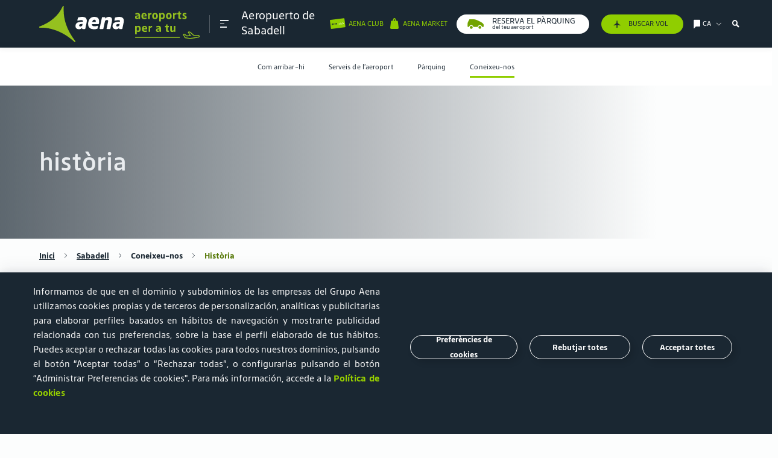

--- FILE ---
content_type: text/html; charset=UTF-8
request_url: https://www.aena.es/ca/sabadell/coneixeu-nos/historia.html
body_size: 30821
content:
<!DOCTYPE html>
<html lang="ca">

<head><script type="text/javascript" src="/ruxitagentjs_ICA7NVfghqrux_10327251022105625.js" data-dtconfig="rid=RID_956852526|rpid=1602573537|domain=aena.es|reportUrl=https://xhs59014.live.dynatrace.com/bf|app=8175cce332f0001d|cors=1|owasp=1|featureHash=ICA7NVfghqrux|xb=loginb2c.aena-aeropuertos.es^ponmicrosoft.com/oauth2/v2.0/authorize|rdnt=1|uxrgce=1|cuc=onj8e8t7|mel=100000|expw=1|dpvc=1|md=mdcc1=bnavigator.userAgent|lastModification=1769424711175|tp=500,50,0|srbbv=2|agentUri=/ruxitagentjs_ICA7NVfghqrux_10327251022105625.js"></script><link rel="stylesheet" href="https://cookiescdn.elixregtech.com/o/2/0/aena/estyle_min.css">
		<link rel="stylesheet" href="https://cookiescdn.elixregtech.com/o/2/0/aena/client.css">
		
			<script id="ecookies_init_min" data-gtm="1" data-denyallbtn="1" data-language="ca" src="https://cookiescdn.elixregtech.com/o/2/0/aena/cookies_init_min.js?apiKey=eyJ0eXAiOiJKV1QiLCJhbGciOiJIUzI1NiJ9.eyJzdWIiOiI1YWE0NjY4ZC1iNTQ2LTQwNDUtYmM3OS1jNTRkNGE2YjI0NjMiLCJpYXQiOjE2NTgzMjg3NTUsIm5iZiI6MTY1ODMyODc1NSwianRpIjoiNDJkYTU1ZjAtNWZmOS00MTVmLWFhNzctN2U5M2NiZDg3MjgzIiwiZXhwIjoxODE2MDA4NzU1fQ.Dva7N_hoMgOgdHsWrfGeUY62QjhpbDpLb_8XWYf0cmQ&platformToken=eyJ0eXAiOiJKV1QiLCJhbGciOiJIUzI1NiJ9.[base64].CsCyK5T9wv0u0UrPD7YMJTAWg9rXrIW_tYD3IsT_HZk&viewType=dropdownsView" type="text/javascript"></script>
		
		<script src="https://cookiescdn.elixregtech.com/o/2/0/aena/cookies_min.js" type="text/javascript"></script>
		<script src="https://cookiescdn.elixregtech.com/o/2/0/aena/cookies_extra_min.js" type="text/javascript"></script>
		<script src="https://cookiescdn.elixregtech.com/o/2/0/aena/aenaCustomListener.js" type="text/javascript"></script><script type='text/javascript'>

 

(function(){var g=function(e,h,f,g){

this.get=function(a){for(var a=a+"=",c=document.cookie.split(";"),b=0,e=c.length;b<e;b++){for(var d=c[b];" "==d.charAt(0);)d=d.substring(1,d.length);if(0==d.indexOf(a))return d.substring(a.length,d.length)}return null};
this.set=function(a,c){var b="",b=new Date;b.setTime(b.getTime()+6048E5);b="; expires="+b.toGMTString();document.cookie=a+"="+c+b+"; path=/; "};
this.check=function(){var a=this.get(f);if(a)a=a.split(":");else if(100!=e)"v"==h&&(e=Math.random()>=e/100?0:100),a=[h,e,0],this.set(f,a.join(":"));else return!0;var c=a[1];if(100==c)return!0;switch(a[0]){case "v":return!1;case "r":return c=a[2]%Math.floor(100/c),a[2]++,this.set(f,a.join(":")),!c}return!0};
this.go=function(){if(this.check()){var a=document.createElement("script");a.type="text/javascript";a.src=g;document.body&&document.body.appendChild(a)}};
this.start=function(){var t=this;"complete"!==document.readyState?window.addEventListener?window.addEventListener("load",function(){t.go()},!1):window.attachEvent&&window.attachEvent("onload",function(){t.go()}):t.go()};};
try{(new g(100,"r","QSI_S_ZN_czNzUcM3a8z2tMi","https://zncznzucm3a8z2tmi-aena.siteintercept.qualtrics.com/SIE/?Q_ZID=ZN_czNzUcM3a8z2tMi")).start()}catch(i){}})();
</script><div id='ZN_czNzUcM3a8z2tMi'><!--DO NOT REMOVE-CONTENTS PLACED HERE--></div>
	
	<link rel="icon" type="image/svg" href="/publica/assets/images/favico.svg" crossorigin=“anonymous”>
	<link rel="preload" as="font" href="/publica/assets/icons/Iconografia.woff2" type="font/woff2" crossorigin=“anonymous”>
	<link rel="preload" as="font" href="/publica/assets/fonts/tipografia/SourceSansPro-Regular.woff2" type="font/woff2" crossorigin=“anonymous”>
	<link rel="preload" as="font" href="/publica/assets/fonts/tipografia/SourceSansPro-Light.woff" type="font/woff2" crossorigin=“anonymous”>
	<link rel="preload" as="font" href="/publica/assets/fonts/tipografia/SourceSansPro-SemiBold.woff" type="font/woff2" crossorigin=“anonymous”>
	<link rel="preload" as="font" href="/publica/assets/fonts/tipografia/SourceSansPro-Black.woff2" type="font/woff2" crossorigin=“anonymous”>
	<link rel="dns-prefetch" href="//code.jquery.com" type="script" crossorigin="anonymous">
    <link rel="dns-prefetch" href="//cdnjs.cloudflare.com" type="script" crossorigin="anonymous">
    <link rel="dns-prefetch" href="//cdns.jsdelivr.com" type="script" crossorigin="anonymous">
    <link rel="dns-prefetch" href="//google.com" type="script" crossorigin="anonymous">
    <link rel="dns-prefetch" href="//connect.facebook.net" type="script" crossorigin="anonymous">
    <link rel="dns-prefetch" href="//www.googletagmanager.com" type="script" crossorigin="anonymous">
    <link rel="dns-prefetch" href="//cdn.cookielaw.org/" type="script" crossorigin="anonymous">
    <link rel="dns-prefetch" href="//maps.googleapis.com" type="script" crossorigin="anonymous">
    <link rel="dns-prefetch" href="//gstatic.com" type="script" crossorigin="anonymous">
    <link rel="dns-prefetch" href="//assets.adobedtm.com/" type="script" crossorigin="anonymous">
    
        
        
			
		
	    <link rel="canonical" href="https://www.aena.es/ca/sabadell/coneixeu-nos/historia.html">
	    
	    	
	    	
	    		<link rel="alternate" hreflang="ca" href="https://www.aena.es/ca/sabadell/coneixeu-nos/historia.html"/>
	    	
	    
    
	
        
	    	
	    	
	    		<link rel="alternate" hreflang="es" href="https://www.aena.es/es/sabadell/conocenos/historia.html"/>
	    	
	    
    
        
	    	
	    	
	    		<link rel="alternate" hreflang="en" href="https://www.aena.es/en/sabadell/get-to-know-us/history.html"/>
	    	
	    
    
    <meta charset="UTF-8">
    <meta http-equiv="X-UA-Compatible" content="IE=edge"/>
	<meta name="viewport" content="width=device-width, initial-scale=1">
	<meta name="facebook-domain-verification" content="0zhq8zi21fgrodrvtts031b4gn6wnz"/>
	<title>Història | Aeroport de Sabadell | Aena</title>
	<meta name="title" content="Història | Aeroport de Sabadell | Aena">
	<meta name="description" content="Informa’t sobre la història de l’Aeroport de Sabadell. Troba tota la informació que necessitis al web d'Aena!"><link rel="preload" href="/publica/assets/css/bootstrap.css?v=1.34" as="style"><link rel="stylesheet" href="/publica/assets/css/bootstrap.css?v=1.34">
	<link rel="preload" href="/publica/assets/css/main.css?v=1.34" as="style">
	<link rel="stylesheet" href="/publica/assets/css/main.css?v=1.34">
	
		
		
		
		
		
		
		
			
			<link rel="preload" href="/publica/assets/css/aeropuerto.css?v=1.34" as="style">
			<link rel="stylesheet" href="/publica/assets/css/aeropuerto.css?v=1.34">
		
	
	<script src="https://www.google.com/recaptcha/api.js?onload=onloadCallback&render=explicit&hl=ca" async defer></script>
	<script type="text/javascript" src="/sites/Satellite?pagename=AENA_LiteralesJavascript&l=ca_ES&d=NonTouch"></script><script type="text/javascript">
	//	var digitalData = {};
	//	var	dataLayer = [digitalData];	
	var digitalData = {}; 
	window.dataLayer = window.dataLayer || [];
	window.dataLayer.push(digitalData);    
	var dataLayer = [digitalData];
</script>

 <script type="text/javascript">window.DebugLogs=-1 < document.cookie.indexOf("DebugLogs")?!0:!1;
window.DigitalDebug=function(c,a){try{
if(styles={log:"background:#111;color:#eee;padding:2px;",error:"background:red;color:#eee;padding:2px;",tag:"background:#00ADDA;color:#fff;padding:2px;",data:"background:#67CC8E;color:#fff;padding:2px;",event:"background:#AE00F0;color:#fff;padding:2px;"},1==window.DebugLogs||-1 < document.cookie.indexOf("DebugLogs")){var b="undefined"!=typeof a && null!=styles[a] ?styles[a]:styles.log;console.log("%c"+c,b)}
}catch(d){
console.log(d)}
};
DigitalDebug("[CORE]: Debug cargado. DigitalChange v1.0 cargada - Init.","log");
window.digitalChange=function(c,a){
try{
if(DigitalDebug("[DC]: Llamada a la funcion DigitalChange v1.0 - a.k.a 'DC'","log"),window.DigitalChangeAbort=!1,"undefined"==typeof a && (DigitalDebug("[DC]: digitalData no esta definido, se abortara","error"),window.DigitalChangeAbort=!0),"object"!=typeof a && (DigitalDebug("[DC]: digitalData no es valido. Type x3d "+typeof a,"error"),window.DigitalChangeAbort=!0),1==window.DigitalChangeAbort?DigitalDebug("[DC]: Objeto digitalData - KO -. Abort tracking.","error"):DigitalDebug("[DC]: Objeto digitalData - OK -","tag"),"undefined"==typeof c||"view"!=c && "event"!=c)DigitalDebug("[DC]: el parametro 'type' no es valido, se abortara.","error");else{DigitalDebug("[DC]: Parametro type es: "+c+" - OK -","data");
 var b=document.location.pathname;-1 < b.indexOf("airport-services/shops-and-restaurants")||-1 < b.indexOf("airport-services/shops-restaurants")||-1 < b.indexOf("servicios-del-aeropuerto/tiendas-y-restaurantes")||-1 < b.indexOf("flughafendienste/geschaefte-restaurants")|| -1 < b.indexOf("flughafendienste-geschaefte-und-restaurants")||-1 < b.indexOf("servicios-del-aeropuerto/categorias-y-terminales")||-1 < b.indexOf("airport-services/categorias-y-terminales")||-1 < b.indexOf("serveis-de-l-aeroport/categories-i-terminals")||-1 < b.indexOf("servicios-del-aeropuerto/categorias")||-1 < b.indexOf("airports-services/categories")||-1 < b.indexOf("servicis-de-l-aeroport/categories")?(a.section="aeropuertos",a.subsection="servicios del aeropuerto"):-1 < b.indexOf("/adolfo-suarez-madrid-barajas/parking")|| -1 < b.indexOf("/madrid-barajas-adolfo-suarez/parking")||-1 < b.indexOf("/malaga-costa-del-sol/parking")?(a.section="aeropuertos",a.subsection="parking"):-1 < b.indexOf("accionistas-e-inversores/accion-aena") && (a.section="accionistas e inversores",a.subsection="accion aena");"event"==c && 0==window.DigitalChangeAbort?(window.dataLayer=window.dataLayer||[],"aena parking"==a.eventLabel && "carrusel"==a.eventAction && (a.eventLabel="Aena Parking"),window.dataLayer.push(a),window.dataLayer.push({event:"sendDataAnalyticsEvent"}), window.adobeDataLayer=window.adobeDataLayer||[],"aena parking"==a.eventLabel &&"carrusel"==a.eventAction && (a.eventLabel="Aena Parking"),window.adobeDataLayer.push(a),window.adobeDataLayer.push({event:"sendDataAnalyticsEvent"}),DigitalDebug("[DC]: DataLayer push: sendDataAnalyticsEvent - Init tracking.","event")):"view"==c && 0==window.DigitalChangeAbort?(window.dataLayer=window.dataLayer||[],window.dataLayer.push(a),window.dataLayer.push({event:"sendPageView"}),window.adobeDataLayer=window.adobeDataLayer|| [],window.adobeDataLayer.push(a),window.adobeDataLayer.push({event:"sendPageView"}),DigitalDebug("[DC]: DataLayer push: sendPageView - Init tracking.","event")):DigitalDebug("[DC]: digitalChange abortado. Fin funcion","error")}
 }catch(d){DigitalDebug(d)}};</script>

	
		
		
		
			<script src="//assets.adobedtm.com/6eb21e90bc0f/0d0465109945/launch-d4e0d24b0f79.min.js" async></script>
		
	<script type="text/javascript" src="/publica/assets/js/applications/facebook/facebook.js"></script>
	<noscript><img height="1" width="1" style="display:none" src="https://www.facebook.com/tr?id=186202233377575&ev=PageView&noscript=1" /></noscript>
	

                              <script>!function(e){var n="https://s.go-mpulse.net/boomerang/";if("False"=="True")e.BOOMR_config=e.BOOMR_config||{},e.BOOMR_config.PageParams=e.BOOMR_config.PageParams||{},e.BOOMR_config.PageParams.pci=!0,n="https://s2.go-mpulse.net/boomerang/";if(window.BOOMR_API_key="8JN8F-DGLTC-HNFC4-EYUR8-FBQ3B",function(){function e(){if(!o){var e=document.createElement("script");e.id="boomr-scr-as",e.src=window.BOOMR.url,e.async=!0,i.parentNode.appendChild(e),o=!0}}function t(e){o=!0;var n,t,a,r,d=document,O=window;if(window.BOOMR.snippetMethod=e?"if":"i",t=function(e,n){var t=d.createElement("script");t.id=n||"boomr-if-as",t.src=window.BOOMR.url,BOOMR_lstart=(new Date).getTime(),e=e||d.body,e.appendChild(t)},!window.addEventListener&&window.attachEvent&&navigator.userAgent.match(/MSIE [67]\./))return window.BOOMR.snippetMethod="s",void t(i.parentNode,"boomr-async");a=document.createElement("IFRAME"),a.src="about:blank",a.title="",a.role="presentation",a.loading="eager",r=(a.frameElement||a).style,r.width=0,r.height=0,r.border=0,r.display="none",i.parentNode.appendChild(a);try{O=a.contentWindow,d=O.document.open()}catch(_){n=document.domain,a.src="javascript:var d=document.open();d.domain='"+n+"';void(0);",O=a.contentWindow,d=O.document.open()}if(n)d._boomrl=function(){this.domain=n,t()},d.write("<bo"+"dy onload='document._boomrl();'>");else if(O._boomrl=function(){t()},O.addEventListener)O.addEventListener("load",O._boomrl,!1);else if(O.attachEvent)O.attachEvent("onload",O._boomrl);d.close()}function a(e){window.BOOMR_onload=e&&e.timeStamp||(new Date).getTime()}if(!window.BOOMR||!window.BOOMR.version&&!window.BOOMR.snippetExecuted){window.BOOMR=window.BOOMR||{},window.BOOMR.snippetStart=(new Date).getTime(),window.BOOMR.snippetExecuted=!0,window.BOOMR.snippetVersion=12,window.BOOMR.url=n+"8JN8F-DGLTC-HNFC4-EYUR8-FBQ3B";var i=document.currentScript||document.getElementsByTagName("script")[0],o=!1,r=document.createElement("link");if(r.relList&&"function"==typeof r.relList.supports&&r.relList.supports("preload")&&"as"in r)window.BOOMR.snippetMethod="p",r.href=window.BOOMR.url,r.rel="preload",r.as="script",r.addEventListener("load",e),r.addEventListener("error",function(){t(!0)}),setTimeout(function(){if(!o)t(!0)},3e3),BOOMR_lstart=(new Date).getTime(),i.parentNode.appendChild(r);else t(!1);if(window.addEventListener)window.addEventListener("load",a,!1);else if(window.attachEvent)window.attachEvent("onload",a)}}(),"".length>0)if(e&&"performance"in e&&e.performance&&"function"==typeof e.performance.setResourceTimingBufferSize)e.performance.setResourceTimingBufferSize();!function(){if(BOOMR=e.BOOMR||{},BOOMR.plugins=BOOMR.plugins||{},!BOOMR.plugins.AK){var n=""=="true"?1:0,t="",a="aoisraqxzvm3g2l6q6pa-f-f4ef52dad-clientnsv4-s.akamaihd.net",i="false"=="true"?2:1,o={"ak.v":"39","ak.cp":"113874","ak.ai":parseInt("68350",10),"ak.ol":"0","ak.cr":9,"ak.ipv":4,"ak.proto":"h2","ak.rid":"15dc94f5","ak.r":38938,"ak.a2":n,"ak.m":"dscb","ak.n":"essl","ak.bpcip":"3.145.40.0","ak.cport":52610,"ak.gh":"23.55.170.180","ak.quicv":"","ak.tlsv":"tls1.3","ak.0rtt":"","ak.0rtt.ed":"","ak.csrc":"-","ak.acc":"","ak.t":"1769899934","ak.ak":"hOBiQwZUYzCg5VSAfCLimQ==S9O/VqGEasnwfYdsfVy/gR2lCnZ4WkaxRbWAObN6RlIvbKZCagXK6X1BmBmY/aTXDuVgKDZVqcl7f+kxikUzQH6EIjj3lQU37D+ew4wLJCrms9Edhl3NKZxAIYt3HiNCOFPJWEu7MGlePhMVlOm6f9c2YDxdOPf4sgP+QaX9WCDMePH4GruM3kAjwMxedkdwvTpM0z1vJYoHG4BIhhxfgmV8aAphf5K3FOfW/TtbbaOTwEBQtrtzFfqA+PBNs0PX0oCw7sPbfkUngCuId05pPLXyHlERTKPW0bKF9pqsrUbiIYIBjjSjsrHnkDqEOlIcerl1oK/YcmRIqMHsRT0yRZNmevOdop1mu7IyxROLjiJ0UPeCbgS1CX/jrdXC+NJvfF+2JXJVDc6Kq2yIR8Y6ADUAWhCU+E6NxWlm/XfLXi8=","ak.pv":"56","ak.dpoabenc":"","ak.tf":i};if(""!==t)o["ak.ruds"]=t;var r={i:!1,av:function(n){var t="http.initiator";if(n&&(!n[t]||"spa_hard"===n[t]))o["ak.feo"]=void 0!==e.aFeoApplied?1:0,BOOMR.addVar(o)},rv:function(){var e=["ak.bpcip","ak.cport","ak.cr","ak.csrc","ak.gh","ak.ipv","ak.m","ak.n","ak.ol","ak.proto","ak.quicv","ak.tlsv","ak.0rtt","ak.0rtt.ed","ak.r","ak.acc","ak.t","ak.tf"];BOOMR.removeVar(e)}};BOOMR.plugins.AK={akVars:o,akDNSPreFetchDomain:a,init:function(){if(!r.i){var e=BOOMR.subscribe;e("before_beacon",r.av,null,null),e("onbeacon",r.rv,null,null),r.i=!0}return this},is_complete:function(){return!0}}}}()}(window);</script></head><body class="layout-page aeropuerto bg-semiblanco" data-airport="QSA" data-subhometitulo='Història'
	data-idgtm="load-page" data-pagename="aeropuertos/Coneixeu-nos/Història" 
	data-section="aeropuertos" data-subsection="Coneixeu-nos" data-language="ca">
<style>
@media(max-width:700px){
#footerbreadcrumb a{
font-size:16px;
margin-bottom:8px;
}
}
#infovuelos-search .disabled span, .descubre_terminal .h4{
color:#1a1a1a!important;
}
#infovuelos-tabla .comollegar li.T4, #infovuelos-tabla .comollegar li.T4S, #infovuelos-tabla .comollegar li.T2{
color:#1a1a1a!important;
}
input::placeholder {
    		font-family: 'AenaSansNew', sans-serif !important;
}
</style>
<header class="navbar fixed-top" data-home="1575055970002" data-subhome="1575050494521" data-current-page="1575050702342"><nav class="container " id="nav_principal" role="navigation" aria-label="Main">
			<div class="collapse navbar-collapse" id="submenu">
			    <nav id="cabecera_submenu">
			        <div id="logo_submenu">
			            <div class="logo-box">
			                <a href="/es/pasajeros/pasajeros.html" class="logoimg" data-idgtm='clic' data-category='header' data-action='clic' data-label='logo' data-section='aeropuertos' data-subsection='Coneixeu-nos' data-language='ca'>
			                    	

    <img src="/publica/assets/images/logo_aena_ca_white.svg" alt="image logo aena green">
  
  
  

	
			                </a>   
			                <nav id="links-submenu-header">
			                    <ul aria-label="Sections for menu"><li data-eleccion="AENA CLUB">
				                    	<a href="https://clubcliente.aena.es/AenaClub/ca/" aria-label="Cambiar de página" class="d-flex" target="_blank"><span class="icon iconBicolor iconBicolor-ClubCliente"></span></a>
				                    </li><li>
				                    	<a href="/ca/infovols.html" aria-label="/ca/infovols.html" target="_blank"><span class="icon icon-avion-vertical-relleno"></span></a>
					                </li><li data-menu-target="idiomas" data-eleccion="Tria idioma">
			                            <a href="#" class="d-flex" aria-label="Tria idioma" title="Tria idioma">
			                                <span class="icon icon-idioma"></span>
			                                <span class="text tools">ca</span>
			                                <span class="icon icon-Bullet_Link_T"></span>
			                            </a>
			                        </li>
			                        <li data-menu-target="buscador" class="d-none d-sm-flex" data-eleccion="buscador">
			                        	<span class="icon icon-lupa-bold"></span>
			                        </li>                        
			                        <li class="d-md-none d-flex cerrar">
			                            <a class="burguer close">
		                                    <span></span>
		                                    <span></span>
		                                    <span></span>
			                            </a>
			                        </li>
			                    </ul>
			                </nav>
			            </div>
			        </div>
			    </nav>
			    <div id="contenidosubmenu" class="row no-gutters d-md-none">
			        <!-- Menu contenidos submenu-->
			        <nav class="link_contenidos_submenu">
			            <ul aria-label="Section menu mobile">                
			                                	
								<li class="d-flex align-items-center justify-content-center" data-menu-target="1575032463157"><a href="#" aria-label="Icono menu">
										<span class="icon icon-Pasajero_T"></span>
										<span class="text d-none d-sm-flex">Passatgers</span>
									</a>
								</li>
							 
			            </ul>
			            <ul class="submenu-secondary-mobile" aria-label="Section menu mobile">
			                 
								<li class="d-flex align-items-center justify-content-center" data-menu-target="1575050539369">
									<a href="#" aria-label="Icono menu">
										<span class="icon icon-Badge-ID-JJ"></span>
										<span class="text d-none d-sm-flex">Corporativa</span>
									</a>
								</li>
							
								<li class="d-flex align-items-center justify-content-center" data-menu-target="1575050539355">
									<a href="#" aria-label="Icono menu">
										<span class="icon icon-Negocios_T"></span>
										<span class="text d-none d-sm-flex">Oportunitats de negoci</span>
									</a>
								</li>
							
								<li class="d-flex align-items-center justify-content-center" data-menu-target="1575050539341">
									<a href="#" aria-label="Icono menu">
										<span class="icon icon-Companias_aereas_T"></span>
										<span class="text d-none d-sm-flex">Aerolínies</span>
									</a>
								</li>
							
								<li class="d-flex align-items-center justify-content-center" data-menu-target="1575050539383">
									<a href="#" aria-label="Icono menu">
										<span class="icon icon-Grafico-barras-JJ"></span>
										<span class="text d-none d-sm-flex">Accionistes i inversors</span>
									</a>
								</li>
							
							
								<!--TODO aena market -->
								<li class="d-flex align-items-center justify-content-center" data-menu-target="aenaMarket">
				                   <a href="#" aria-label="Icono menu">
				                       <span class="redondo icon icon-Bolsa-grande_T" aria-label=""></span>
				                       <span class="text d-none d-sm-flex">Aena Market</span>
				                   </a>
				               </li>
							

							
					            
								
				    				
				    				
								
								
								<!--TODO aena parking -->
									<li class="d-flex align-items-center justify-content-center" data-menu-target="aenaParking">
									   <a href="#"  aria-label="Icono menu">
										   <span class="redondo icon icon-coche" aria-label="icon-coche"></span>
										   <span class="text d-none d-sm-flex"></span>
									   </a>
								   </li>
								
				    				
				    				
								
								
				    				
				    				
								
							
			            </ul>
			        </nav>
			        <div id="main_contenidos_submenu">        	
			            
			            	
			            		            		    		
						            <div class="context-content pasajeros" id="1575032463157">
					            		<p class="header-text segmento">
					                    	<a class="text-dark"  href="/ca/idioma-no-disponible.html?p=1575032463157" >Passatgers</a>
					                	</p>
					                	
						            		<p class="titulo_menu_pasajeros-aeropuerto">
						            		
												
												
													<span>Aeropuerto de</span>
								                    <a href="/ca/sabadell.html">Sabadell</a>
												
											
											</p>
											<nav class="menuAeropuertosHeader deeper header-text n1" aria-labelledby="subtitle_navigation_mobile_airports">
							                    <div class="saca_aeropuertos">
							                        <span>Elige tu aeropuerto</span>
							                        <i class="icon icon-Bullet_Link_T"></i>
							                       <ul class="links header-text n-1">
								                        
							                        </ul>              
							                        <ul class="links">
								                        
															


   	
  		
			
				<li>
			
			
	     
		
		
			
			
			
   				<a href="/ca/idioma-no-disponible.html?p=1575036780987">A Coruña (LCG)</a>	
			
	    
		 </li>
	
  		
			
				<li>
			
			
	     
		
		
			
			
			
   				<a href="/ca/idioma-no-disponible.html?p=1575032159326">Adolfo Suárez Madrid-Barajas (MAD)</a>	
			
	    
		 </li>
	
  		
			
				<li>
			
			
	     
		
		
			
			
			
   				<a href="/ca/idioma-no-disponible.html?p=1575037890031">Albacete (ABC)</a>	
			
	    
		 </li>
	
  		
			
				<li>
			
			
	     
		
		
			
			
			
   				<a href="/ca/idioma-no-disponible.html?p=1575049138355">Algeciras (AEI)</a>	
			
	    
		 </li>
	
  		
			
				<li>
			
			
	     
		
		
			
			
			
   				<a href="/ca/idioma-no-disponible.html?p=1575032428891">Alicante-Elche Miguel Hernández (ALC)</a>	
			
	    
		 </li>
	
  		
			
				<li>
			
			
	     
		
		
			
			
			
   				<a href="/ca/idioma-no-disponible.html?p=1575036476923">Almería (LEI)</a>	
			
	    
		 </li>
	
  		
			
				<li>
			
			
	     
		
		
			
			
			
   				<a href="/ca/idioma-no-disponible.html?p=1575036545114">Asturias (OVD)</a>	
			
	    
		 </li>
	
  		
			
				<li>
			
			
	     
		
		
			
			
			
   				<a href="/ca/idioma-no-disponible.html?p=1575045086782">Badajoz (BJZ)</a>	
			
	    
		 </li>
	
  		
			
				<li>
			
			
	     
		
		
			
			
			
   				<a href="/ca/idioma-no-disponible.html?p=1575036758313">Bilbao (BIO)</a>	
			
	    
		 </li>
	
  		
			
				<li>
			
			
	     
		
		
			
			
			
   				<a href="/ca/idioma-no-disponible.html?p=1575046293298">Burgos (RGS)</a>	
			
	    
		 </li>
	
  		
			
				<li>
			
			
	     
		
		
			
			
			
   				<a href="/ca/idioma-no-disponible.html?p=1575048671310">César Manrique-Lanzarote (ACE)</a>	
			
	    
		 </li>
	
  		
			
				<li>
			
			
	     
		
		
			
			
			
   				<a href="/ca/idioma-no-disponible.html?p=1575036475183">Ceuta (JCU)</a>	
			
	    
		 </li>
	
  		
			
				<li>
			
			
	     
		
		
			
			
			
   				<a href="/ca/idioma-no-disponible.html?p=1575045363809">Córdoba (ODB)</a>	
			
	    
		 </li>
	
  		
			
				<li>
			
			
	     
		
		
			
			
			
   				<a href="/ca/idioma-no-disponible.html?p=1575032503809">El Hierro (VDE)</a>	
			
	    
		 </li>
	
  		
			
				<li>
			
			
	     
		
		
			
			
			
   				<a href="/ca/idioma-no-disponible.html?p=1575049502090">Federico García Lorca Granada-Jaén (GRX)</a>	
			
	    
		 </li>
	
  		
			
				<li>
			
			
	     
		
		
			
			
			
   				<a href="/ca/idioma-no-disponible.html?p=1575036457601">Fuerteventura (FUE)</a>	
			
	    
		 </li>
	
  		
			
				<li>
			
			
	     
		
		
			
			
			
   				<a href="/ca/girona-costa-brava.html">Girona-Costa Brava (GRO)</a>	
			
	    
		 </li>
	
  		
			
				<li>
			
			
	     
		
		
			
			
			
   				<a href="/ca/idioma-no-disponible.html?p=1575037751838">Gran Canaria (LPA)</a>	
			
	    
		 </li>
	
  		
			
				<li>
			
			
	     
		
		
			
			
			
   				<a href="/ca/idioma-no-disponible.html?p=1575037932735">Huesca-Pirineos (HSK)</a>	
			
	    
		 </li>
	
  		
			
				<li>
			
			
	     
		
		
			
			
			
   				<a href="/ca/ibiza.html">Ibiza (IBZ)</a>	
			
	    
		 </li>
	
  		
			
				<li>
			
			
	     
		
		
			
			
			
   				<a href="/ca/idioma-no-disponible.html?p=1575037751270">Internacional Región de Murcia (RMU)</a>	
			
	    
		 </li>
	
  		
			
				<li>
			
			
	     
		
		
			
			
			
   				<a href="/ca/idioma-no-disponible.html?p=1575048680288">Jerez (XRY)</a>	
			
	    
		 </li>
	
  		
			
				<li>
			
			
	     
		
		
			
			
			
   				<a href="/ca/josep-tarradellas-barcelona-el-prat.html">Josep Tarradellas Barcelona-El Prat (BCN)</a>	
			
	    
		 </li>
	
  		
			
				<li>
			
			
	     
		
		
			
			
			
   				<a href="/ca/idioma-no-disponible.html?p=1575036471146">La Gomera (GMZ)</a>	
			
	    
		 </li>
	
  		
			
				<li>
			
			
	     
		
		
			
			
			
   				<a href="/ca/idioma-no-disponible.html?p=1575036544492">La Palma (SPC)</a>	
			
	    
		 </li>
	
  		
			
				<li>
			
			
	     
		
		
			
			
			
   				<a href="/ca/idioma-no-disponible.html?p=1575050515357">León (LEN)</a>	
			
	    
		 </li>
	
  		
			
				<li>
			
			
	     
		
		
			
			
			
   				<a href="/ca/idioma-no-disponible.html?p=1575037448121">Logroño-Agoncillo (RJL)</a>	
			
	    
		 </li>
	
  		
			
				<li>
			
			
	     
		
		
			
			
				<a href="/ca/idioma-no-disponible.html?p=1575037752205">Madrid-Cuatro Vientos (MCV)</a>
			
			
	    
		 </li>
	
  		
			
				<li>
			
			
	     
		
		
			
			
			
   				<a href="/ca/idioma-no-disponible.html?p=1575032704695">Málaga-Costa del Sol (AGP)</a>	
			
	    
		 </li>
	
  		
			
				<li>
			
			
	     
		
		
			
			
			
   				<a href="/ca/idioma-no-disponible.html?p=1575050484347">Melilla (MLN)</a>	
			
	    
		 </li>
	
  		
			
				<li>
			
			
	     
		
		
			
			
			
   				<a href="/ca/menorca.html">Menorca (MAH)</a>	
			
	    
		 </li>
	
  		
			
				<li>
			
			
	     
		
		
			
			
			
   				<a href="/ca/palma-de-mallorca.html">Palma de Mallorca (PMI)</a>	
			
	    
		 </li>
	
  		
			
				<li>
			
			
	     
		
		
			
			
			
   				<a href="/ca/idioma-no-disponible.html?p=1575037015214">Pamplona (PNA)</a>	
			
	    
		 </li>
	
  		
			
				<li>
			
			
	     
		
		
			
			
			
   				<a href="/ca/reus.html">Reus (REU)</a>	
			
	    
		 </li>
	
  		
			
				<li>
			
			
	     
		
		
			
			
			
   				<a href="/ca/sabadell.html">Sabadell (QSA)</a>	
			
	    
		 </li>
	
  		
			
				<li>
			
			
	     
		
		
			
			
			
   				<a href="/ca/idioma-no-disponible.html?p=1575050839265">Salamanca (SLM)</a>	
			
	    
		 </li>
	
  		
			
				<li>
			
			
	     
		
		
			
			
			
   				<a href="/ca/idioma-no-disponible.html?p=1575036334137">San Sebastián (EAS)</a>	
			
	    
		 </li>
	
  		
			
				<li>
			
			
	     
		
		
			
			
			
   				<a href="/ca/idioma-no-disponible.html?p=1575037848402">Santiago-Rosalía de Castro (SCQ)</a>	
			
	    
		 </li>
	
  		
			
				<li>
			
			
	     
		
		
			
			
			
   				<a href="/ca/idioma-no-disponible.html?p=1575036432668">Seve Ballesteros-Santander (SDR)</a>	
			
	    
		 </li>
	
  		
			
				<li>
			
			
	     
		
		
			
			
			
   				<a href="/ca/idioma-no-disponible.html?p=1575037570508">Sevilla (SVQ)</a>	
			
	    
		 </li>
	
  		
			
				<li>
			
			
	     
		
		
			
				<a href="/ca/son-bonet.html">Son Bonet (SBO)</a>
			
			
			
	    
		 </li>
	
  		
			
				<li>
			
			
	     
		
		
			
			
			
   				<a href="/ca/idioma-no-disponible.html?p=1575037573316">Tenerife Norte-Ciudad de La Laguna (TFN)</a>	
			
	    
		 </li>
	
  		
			
				<li>
			
			
	     
		
		
			
			
			
   				<a href="/ca/idioma-no-disponible.html?p=1575037752038">Tenerife Sur (TFS)</a>	
			
	    
		 </li>
	
  		
			
				<li>
			
			
	     
		
		
			
			
			
   				<a href="/ca/idioma-no-disponible.html?p=1575037058061">Valencia (VLC)</a>	
			
	    
		 </li>
	
  		
			
				<li>
			
			
	     
		
		
			
			
			
   				<a href="/ca/idioma-no-disponible.html?p=1575045883323">Valladolid (VLL)</a>	
			
	    
		 </li>
	
  		
			
				<li>
			
			
	     
		
		
			
			
			
   				<a href="/ca/idioma-no-disponible.html?p=1575037731495">Vigo (VGO)</a>	
			
	    
		 </li>
	
  		
			
				<li>
			
			
	     
		
		
			
			
			
   				<a href="/ca/idioma-no-disponible.html?p=1575036947925">Vitoria (VIT)</a>	
			
	    
		 </li>
	
  		
			
				<li>
			
			
	     
		
		
			
			
			
   				<a href="/ca/idioma-no-disponible.html?p=1575037535231">Zaragoza (ZAZ)</a>	
			
	    
		 </li>
	


														
							                            
							                        </ul>
							                    </div>
							                </nav>							                						                			                
											<nav class="deeper">
												<ul class="header-text n1">

	<li class="hasChild" data-mobile-subhome="1575050493723" aria-level="1">
		<a href="#">Com arribar-hi</a>					
		
			<div>
				<ul>
					
						
						
						
						<li class=" " aria-level="2" data-mobile-subhome="1575050495986">
							
								
			    				
			    					<a href="/ca/sabadell/com-arribar/cotxe.html">Cotxe</a>
								
			    																					
							
						</li>
					
						
						
						
						<li class=" " aria-level="2" data-mobile-subhome="1575050612342">
							
								
			    				
			    					<a href="/ca/sabadell/com-arribar/autobus.html">Autobús</a>
								
			    																					
							
						</li>
					
						
						
						
						<li class=" " aria-level="2" data-mobile-subhome="1575050633206">
							
								
			    				
			    					<a href="/ca/sabadell/com-arribar/taxi.html">Taxi</a>
								
			    																					
							
						</li>
														
				</ul> 
			</div>
		
	</li>

	<li class="hasChild" data-mobile-subhome="1575050494039" aria-level="1">
		<a href="#">Serveis de l’aeroport</a>					
		
			<div>
				<ul>
					
						
						
						
						<li class=" " aria-level="2" data-mobile-subhome="1575050652728">
							
								
									<a href="/ca/sabadell/serveis-de-laeroport/categories/correos.html">Categories</a>
								
			    				
			    																					
							
						</li>
					
						
						
						
						<li class=" " aria-level="2" data-mobile-subhome="1575050652447">
							
								
			    				
			    					<a href="/ca/sabadell/serveis-de-laeroport/wifi.html">Wifi</a>
								
			    																					
							
						</li>
														
				</ul> 
			</div>
		
	</li>

	<li class="hasChild" data-mobile-subhome="1575050494157" aria-level="1">
		<a href="#">Pàrquing</a>					
		
			<div>
				<ul>
					
						
						
						
						<li class=" " aria-level="2" data-mobile-subhome="1575050687794">
							
								
			    				
			    					<a href="/ca/sabadell/parquing/parquing-de-laeroport.html">Pàrquing de l'aeroport</a>
								
			    																					
							
						</li>
														
				</ul> 
			</div>
		
	</li>

	<li class="hasChild" data-mobile-subhome="1575050494521" aria-level="1">
		<a href="#">Coneixeu-nos</a>					
		
			<div>
				<ul>
					
						
						
						
						<li class=" " aria-level="2" data-mobile-subhome="1575050696785">
							
								
			    				
			    					<a href="/ca/sabadell/coneixeu-nos/presentacio.html">Presentació</a>
								
			    																					
							
						</li>
					
						
						
						
						<li class=" " aria-level="2" data-mobile-subhome="1575050702342">
							
								
			    				
			    					<a href="/ca/sabadell/coneixeu-nos/historia.html">Història</a>
								
			    																					
							
						</li>
					
						
						
						
						<li class=" " aria-level="2" data-mobile-subhome="1575050730154">
							
								
			    				
			    					<a href="/ca/sabadell/coneixeu-nos/rc.html">RC</a>
								
			    																					
							
						</li>
					
						
						
						
						<li class=" " aria-level="2" data-mobile-subhome="1575060329661">
							
								
			    				
			    					<a href="/ca/sabadell/coneixeu-nos/contacte.html">Contacte</a>
								
			    																					
							
						</li>
														
				</ul> 
			</div>
		
	</li>


</ul>
											</nav>											
					            		
					            											
						            </div>            			
			            		
					            
			            	
			            
			                        	
			           		               		    		
					            <div class="context-content" id="1575050539369">
				            		<p class="header-text segmento">
				                    	<a class="text-dark"  href="https://www.aena.es/es/corporativa/corporativa.html">Corporativa</a>
				                	</p>
					                				
								</div>        		
			            	
			                        	
			           		               		    		
					            <div class="context-content" id="1575050539355">
				            		<p class="header-text segmento">
				                    	<a class="text-dark"  href="https://www.aena.es/es/oportunidades-de-negocio.html">Oportunitats de negoci</a>
				                	</p>
					                				
								</div>        		
			            	
			                        	
			           		               		    		
					            <div class="context-content" id="1575050539341">
				            		<p class="header-text segmento">
				                    	<a class="text-dark"  href="https://www.aena.es/es/aerolineas.html">Aerolínies</a>
				                	</p>
					                				
								</div>        		
			            	
			                        	
			           		               		    		
					            <div class="context-content" id="1575050539383">
				            		<p class="header-text segmento">
				                    	<a class="text-dark"  href="https://www.aena.es/es/accionistas-e-inversores.html">Accionistes i inversors</a>
				                	</p>
					                				
								</div>        		
			            	
			                        
			            <div class="context-content" id="filtrovuelo">
			        		<p class="header-text segmento d-flex justify-content-center">
								<span>INFOVOLS</span>
							</p>
				        	
						    	
						    		
								
						    		
								
						    		
							    		<div class="filtrovuelo" data-link="/ca/infovols.html"></div>
						    			<div class='infoInfovuelos'>
			                        		<p class="micro">Aquí va el parrafo con información sobre infovuelos que colocamos solo en la página de infovuelos</p>
			                    		</div>
									
								
							
			            </div>           
			            <div class="context-content" id="aenaMarket">
			                <p class="header-text segmento">
			                    <span>Aena Market</span>
			                </p>
			                <nav class="deeper header-text n1">
			                    <ul class="header-text n1">
									
										
											
												<li class="external">
			 
						                            <a href="https://aenatravel.aena.es/es/" target="_blank">Aena Travel</a>
						                        </li>
											
										
									                  
			                    </ul>
			                </nav>
			            </div>

			            
							
			            	
			            
							
							<div class="context-content" id="aenaParking">
								<p class="header-text segmento">
									<a class="text-dark"  href="https://parking.aena.es/reservas/web/obtenerPrecio.ac" target="_blank">Reserva el pàrquing</a>
								</p>
					
							</div>
							
							
			            	
			            
							
			            	
			                 
			            <div class="context-content" id="idiomas" role="navigation">
			                <p class="header-text segmento" id="titulo_menu_corporativo">
			                    <span>Tria idioma</span>
			                </p>
			                <nav>
			                    <ul class="header-text n1">
			                        
										<li class="selected">
											<a href="/ca/sabadell/coneixeu-nos/historia.html">
												<span>Català</span>
											</a>
										</li>
									
										<li class="">
											<a href="/es/sabadell/conocenos/historia.html">
												<span>Espanyol</span>
											</a>
										</li>
									
										<li class="">
											<a href="/en/sabadell/get-to-know-us/history.html">
												<span>Anglès</span>
											</a>
										</li>
									                         
			                    </ul>
			                </nav>
			            </div>
			            <div class="context-content active" id="buscador" role="navigation">                   
			            	<nav>
							    <form class="buscador container" action="/ca/resultats-cerca.html" role="search">				    	
							        <input type="search" id="buscador-mobile-input" autocomplete="off" placeholder="escribe aquí tu búsqueda" required="">
							        <label for="buscador-mobile-input">
							            <span class="d-none">Buscador</span>
							           	<span class="icon icon-Lupa_T"></span>
							        </label>
							        <button class="d-none">BUSCAR</button>
							    </form>
							</nav>
			            </div>            
			            <div class="footer_header_mobile">         
			                <form role="search" action="/ca/resultats-cerca.html">
			                    <div class="input">                    	
			                        <input name="k" type="search" id="buscainput" autocomplete="off" placeholder="escribe aquí tu búsqueda"> 
			                        <label for="buscainput" class="d-none">Buscador</label>
			                        <button aria-label="Search">
			                            <span class="icon icon-Lupa_T"></span>
			                        </button>
			                    </div>
			                </form>
			            </div>
			        </div>
			    </div>
			</div>
			<div id="logo" class="logo-box" role="banner">
		        <a href="/es/pasajeros/pasajeros.html" class="logoimg" data-idgtm='clic' data-category='header' data-action='clic' data-label='logo' data-section='aeropuertos' data-subsection='Coneixeu-nos' data-language='ca'>
		            	

    <img src="/publica/assets/images/logo_aena_ca.svg" alt="image logo aena green">
    <img src="/publica/assets/images/logo_aena_ca_white.svg" alt="image logo aena green">
  
  
  

		        </a>
		        
			        
			        	 <div class="d-flex titulo-aeropuertos">
				 			<div class="navbar-toggler navbar d-none d-md-flex" data-menu-target="secciones" >
				            	<div class="place">
				                	<span class="burguer" role="button" aria-label="Obrir menú de navegació">
				                    	<span></span>
										<span></span>
										<span></span>
									</span>
								</div>
							</div>
				          <div class="titudata-melo tituloheader " data-menu-target="secciones" role="heading" aria-level="3">
							<span class="titulo section-aeropuerto">Aeropuerto de</span>
				          	<span class="nombreaeropuerto seccionprincipal titulo aeropuerto mw-100">Sabadell</span>
				          </div>
        				</div>
			        
			        
		        
		    </div>
		    <div class="right-links d-flex"><ul class="mobileInactive d-md-none"><li>
					
						<a class="" href="https://clubcliente.aena.es/AenaClub/ca/" target="_blank">
							<span class="redondo icon iconBicolor iconBicolor-ClubCliente" aria-label="iconBicolor iconBicolor-ClubCliente"></span></a>
					</li>
					
					<li>
					
					</li><li>
					
						<a class="" href="/ca/infovols.html" target="_blank">
							<span class="redondo icon icon-avion-vertical-relleno" aria-label="icon-avion-vertical-relleno"></span></a>
					</li>
					
					<li>
					
					</li>
					<li>
					
						<span class="redondo icon icon-Aena-Travel" role="button" aria-label="icon-Aena-Travel"></span>
					
					</li></ul><ul class="d-none d-md-flex" aria-label="Sections for menu"><li class="external" data-category='menu superior' data-action='clic' data-label='AENA CLUB' data-section='aeropuertos' data-subsection='Coneixeu-nos' data-language='ca'>
		                <a href="https://clubcliente.aena.es/AenaClub/ca/" class="d-flex align-items-center" target="_blank">
		                    <span class="icon iconBicolor iconBicolor-ClubCliente"></span>
		                    <span class="text tools uppercase">AENA CLUB</span>
		                </a>
		            </li><li data-menu-target="aenaMarket" data-eleccion="Aena Market" data-category='menu superior' data-action='clic' data-label='Aena Market' data-section='aeropuertos' data-subsection='Coneixeu-nos' data-language='ca'>
		                <a href="#" class="d-flex align-items-center" >
		                    <span class="icon icon-Bolsa-grande_T"></span>
		                    <span class="text tools uppercase">AENA MARKET</span>
		                </a>
		            </li><li class="external btn-pasajeros-parking" data-category='menu superior' data-action='clic' data-label='Reserva el pàrquing' data-section='aeropuertos' data-subsection='Coneixeu-nos' data-language='ca'>
		                <a href="https://parking.aena.es/reservas/web/obtenerPrecio.ac" class="d-flex  align-items-center btn-custom" target="_blank">
		                    <span class="icon icon-coche"></span>
		                    <div class="d-flex column">
		                      <span class="text tools uppercase">RESERVA EL PÀRQUING</span>
		                      <span class="text tools uppercase">del teu aeroport</span>
		                    </div>
		                </a>
         			</li><li class="external infovuelos-btn" data-category='menu superior' data-action='clic' data-label='INFOVOLS' data-section='aeropuertos' data-subsection='Coneixeu-nos' data-language='ca'>
		                <a href="/ca/infovols.html" class="d-flex align-items-center btn btn-primary openFiltroVuelos" target="_blank"
		                rel="noopener noreferrer">
		                    <span class="icon icon-avion-vertical-relleno"></span>
		                    <span class="text tools uppercase">BUSCAR VOL</span>
		                </a>
		            </li><li data-menu-target="idiomas" data-eleccion="tria idioma">
		                <a href="#" class="d-flex" aria-label="Tria idioma" title="Tria idioma">
		                    <span class="icon icon-idioma"></span>
							<span class="text tools">ca</span>
		                    <span class="icon icon-Bullet_Link_T"></span>
		                </a>
		            </li>
                    
                    <li data-menu-target="buscador" data-eleccion="buscador">
                        <a href="#" class="d-flex" role="button" aria-controls="buscador" aria-expanded="false" aria-label="Buscador" title="Buscador">
                            <span class="icon icon-lupa-bold" aria-hidden="true"></span>
                        </a>
                    </li>
		        </ul>
		        <span class="burguer navbar-toggler" role="button" data-menu-target="secciones" aria-label="burguer">
		            <span></span>
		            <span></span>
		            <span></span>
		        </span>
		    </div>
		</nav>
	<nav id="navegador-aeropuerto-desktop" class="container-fluid">
		<ul role="menu" class="container header-text n1">
				
			
				
				
				
				
					<li class="hasChild" data-subhome="1575050493723" 
					role="menuitem"  
					 data-category='menu aeropuertos'  data-action='header' data-label='Com arribar-hi' 
					data-section='' data-subsection='' data-language='ca'>
					<a href="#">Com arribar-hi</a>
				
				
					
						<div>
							<aside>
								<ul class="header-text n2" role="menu">
									
										
																				
										
											
											
						    				
						    					
						    					<li data-subhome="1575050495986" role="menuitem" class=""   data-category='menu aeropuertos'  data-action='header' data-label="Com arribar-hi:Cotxe" data-section='' data-subsection='' data-language='ca'>
												<a class="header-text segmento" href="/ca/sabadell/com-arribar/cotxe.html">Cotxe</a>
											
						    												
											
										</li>
									
										
																				
										
											
											
						    				
						    					
						    					<li data-subhome="1575050612342" role="menuitem" class=""   data-category='menu aeropuertos'  data-action='header' data-label="Com arribar-hi:Autobús" data-section='' data-subsection='' data-language='ca'>
												<a class="header-text segmento" href="/ca/sabadell/com-arribar/autobus.html">Autobús</a>
											
						    												
											
										</li>
									
										
																				
										
											
											
						    				
						    					
						    					<li data-subhome="1575050633206" role="menuitem" class=""   data-category='menu aeropuertos'  data-action='header' data-label="Com arribar-hi:Taxi" data-section='' data-subsection='' data-language='ca'>
												<a class="header-text segmento" href="/ca/sabadell/com-arribar/taxi.html">Taxi</a>
											
						    												
											
										</li>
									
								</ul> 
							</aside>
						</div>
					
				</li>
				
			
				
				
				
				
					<li class="hasChild" data-subhome="1575050494039" 
					role="menuitem"  
					 data-category='menu aeropuertos'  data-action='header' data-label='Serveis de l’aeroport' 
					data-section='' data-subsection='' data-language='ca'>
					<a href="#">Serveis de l’aeroport</a>
				
				
					
						<div>
							<aside>
								<ul class="header-text n2" role="menu">
									
										
																				
										
											
												<li data-subhome="1575050652728" role="menuitem"   data-category='menu aeropuertos'  data-action='header' data-label="Serveis de l’aeroport:Categories" data-section='' data-subsection='' data-language='ca'/>
												<a class="header-text segmento" href="/ca/sabadell/serveis-de-laeroport/categories/correos.html">Categories</a>
											
											
						    				
						    												
											
										</li>
									
										
																				
										
											
											
						    				
						    					
						    					<li data-subhome="1575050652447" role="menuitem" class=""   data-category='menu aeropuertos'  data-action='header' data-label="Serveis de l’aeroport:Wifi" data-section='' data-subsection='' data-language='ca'>
												<a class="header-text segmento" href="/ca/sabadell/serveis-de-laeroport/wifi.html">Wifi</a>
											
						    												
											
										</li>
									
								</ul> 
							</aside>
						</div>
					
				</li>
				
			
				
				
				
				
					<li class="hasChild" data-subhome="1575050494157" 
					role="menuitem"  
					 data-category='menu aeropuertos'  data-action='header' data-label='Pàrquing' 
					data-section='' data-subsection='' data-language='ca'>
					<a href="#">Pàrquing</a>
				
				
					
						<div>
							<aside>
								<ul class="header-text n2" role="menu">
									
										
																				
										
											
											
						    				
						    					
						    					<li data-subhome="1575050687794" role="menuitem" class=""   data-category='menu aeropuertos'  data-action='header' data-label="Pàrquing:Pàrquing de l'aeroport" data-section='' data-subsection='' data-language='ca'>
												<a class="header-text segmento" href="/ca/sabadell/parquing/parquing-de-laeroport.html">Pàrquing de l'aeroport</a>
											
						    												
											
										</li>
									
								</ul> 
							</aside>
						</div>
					
				</li>
				
			
				
				
				
				
					<li class="hasChild" data-subhome="1575050494521" 
					role="menuitem"  
					 data-category='menu aeropuertos'  data-action='header' data-label='Coneixeu-nos' 
					data-section='' data-subsection='' data-language='ca'>
					<a href="#">Coneixeu-nos</a>
				
				
					
						<div>
							<aside>
								<ul class="header-text n2" role="menu">
									
										
																				
										
											
											
						    				
						    					
						    					<li data-subhome="1575050696785" role="menuitem" class=""   data-category='menu aeropuertos'  data-action='header' data-label="Coneixeu-nos:Presentació" data-section='' data-subsection='' data-language='ca'>
												<a class="header-text segmento" href="/ca/sabadell/coneixeu-nos/presentacio.html">Presentació</a>
											
						    												
											
										</li>
									
										
																				
										
											
											
						    				
						    					
						    					<li data-subhome="1575050702342" role="menuitem" class=""   data-category='menu aeropuertos'  data-action='header' data-label="Coneixeu-nos:Història" data-section='' data-subsection='' data-language='ca'>
												<a class="header-text segmento" href="/ca/sabadell/coneixeu-nos/historia.html">Història</a>
											
						    												
											
										</li>
									
										
																				
										
											
											
						    				
						    					
						    					<li data-subhome="1575050730154" role="menuitem" class=""   data-category='menu aeropuertos'  data-action='header' data-label="Coneixeu-nos:RC" data-section='' data-subsection='' data-language='ca'>
												<a class="header-text segmento" href="/ca/sabadell/coneixeu-nos/rc.html">RC</a>
											
						    												
											
										</li>
									
										
																				
										
											
											
						    				
						    					
						    					<li data-subhome="1575060329661" role="menuitem" class=""   data-category='menu aeropuertos'  data-action='header' data-label="Coneixeu-nos:Contacte" data-section='' data-subsection='' data-language='ca'>
												<a class="header-text segmento" href="/ca/sabadell/coneixeu-nos/contacte.html">Contacte</a>
											
						    												
											
										</li>
									
								</ul> 
							</aside>
						</div>
					
				</li>
			 
		</ul>
	</nav>

<nav class="links-desktop d-none" id="aenaMarket-desktop">
			<section role="group">
				<div class="container inner">
					
						
								
<div class="column c-4 aena-travel-promo-grafica" style="background-image: url(/sites/Satellite?blobcol=urldata&blobkey=id&blobtable=MungoBlobs&blobwhere=1576863059887&ssbinary=true)">
	<div class="column c-7">
		<article>
			
				<p class="aena-travel-logo">
					<span>Aena — TRAVEL</span>
				</p>
			
			
				<p aria-level="3" class="light titulo" role="heading">
					Crea la teva experiència perfecta
				</p>
			
			
				<p class="micro light">
					Descobreix i planifica les millors experiències i esdeveniments.
				</p>
			
			
				
					<a href="https://aenatravel.aena.es/es/" class="btn btn-primary" style="margin-bottom: 25px;"  target="_blank">
						<span>Descobrir Aena Travel</span>
						<span class="icon icon-Flecha-diagonal_T"></span>
					</a>
				
			
	   </article>
	</div>
</div>

						
					
				</div>
			</section>
		</nav><nav class="links-desktop d-none" id="filtrovuelo-desktop">
		    <div class="container inner"><div id="filtrovuelo" class="filtrovuelo" data-link="/ca/infovols.html"></div></div>
		</nav>
		<nav id="buscador-desktop" class="links-desktop d-none">
		    <form class="buscador container" id="buscador-desktop-form" action="/ca/resultats-cerca.html" role="search" data-category='header' data-action='buscador' data-label='' data-section='aeropuertos' data-subsection='Coneixeu-nos' data-language='ca'>
		        <input name="k" type="search" id="buscador-desktop-input" autocomplete="off" placeholder="escribe aquí tu búsqueda" required>
		        <label for="buscador-desktop-input">
		            <span class="d-none">#Buscador</span>
		            <span class="icon icon-lupa-bold">
		            </span>
		        </label>
		        <button class="d-none">BUSCAR</button> 
		    </form>
		</nav>
		<nav id="idiomas-desktop" class="container-fluid links-desktop d-none align-items-start">
		    <div class="button_group d-flex container header-text n1">
				
					
							<a href="/ca/sabadell/coneixeu-nos/historia.html" class="current" data-category='header' data-action='idioma' data-label='ca' data-section='aeropuertos' data-subsection='Coneixeu-nos' data-language='ca'>    
								<span>Català</span>
							</a>
						
							<a href="/es/sabadell/conocenos/historia.html" class="" data-category='header' data-action='idioma' data-label='es' data-section='aeropuertos' data-subsection='Coneixeu-nos' data-language='ca'>    
								<span>Espanyol</span>
							</a>
						
							<a href="/en/sabadell/get-to-know-us/history.html" class="" data-category='header' data-action='idioma' data-label='en' data-section='aeropuertos' data-subsection='Coneixeu-nos' data-language='ca'>    
								<span>Anglès</span>
							</a>
						
					
					
				
		    </div>
		</nav>
		<div id="links-desktop-2-nivel-result" class="d-none">
		    <nav id="secciones-desktop" class="links-desktop d-none">
				<ul class="d-flex header-text no-segments container" id="links-desktop-2-nivel-nav" aria-label="Sections for desktop">
					<li class="selected" data-target="aeropuertos-desktop"  data-category='menu superior' data-action='clic' data-label='aeroports' data-section='aeropuertos' data-subsection='Coneixeu-nos' data-language='ca'>
						<a href="">
							<span>Aeroports</span>
						</a>
					</li>			
					
						<li  data-category='menu superior' data-action='clic' data-label='Passatgers' data-section='aeropuertos' data-subsection='Coneixeu-nos' data-language='ca'>
							<a href="/ca/idioma-no-disponible.html?p=1575032463157">
								<span>Passatgers</span>
							</a>
						</li>
					
					
							<li class="secondary ml-auto" data-category='menu superior' data-action='clic' data-label='Corporativa' data-section='aeropuertos' data-subsection='Coneixeu-nos' data-language='ca'>  
							<a href="https://www.aena.es/es/corporativa/corporativa.html">
								<span>Corporativa</span>
							</a>
						</li>
					
							<li class="secondary " data-category='menu superior' data-action='clic' data-label='Oportunitats de negoci' data-section='aeropuertos' data-subsection='Coneixeu-nos' data-language='ca'>  
							<a href="https://www.aena.es/es/oportunidades-de-negocio.html">
								<span>Oportunitats de negoci</span>
							</a>
						</li>
					
							<li class="secondary " data-category='menu superior' data-action='clic' data-label='Aerolínies' data-section='aeropuertos' data-subsection='Coneixeu-nos' data-language='ca'>  
							<a href="https://www.aena.es/es/aerolineas.html">
								<span>Aerolínies</span>
							</a>
						</li>
					
							<li class="secondary " data-category='menu superior' data-action='clic' data-label='Accionistes i inversors' data-section='aeropuertos' data-subsection='Coneixeu-nos' data-language='ca'>  
							<a href="https://www.aena.es/es/accionistas-e-inversores.html">
								<span>Accionistes i inversors</span>
							</a>
						</li>
					
				</ul>
			</nav> 
		    <div class="context-content" id="aeropuertos-desktop">
		        <div class="links container">
		            <form autocomplete="off">		                
		                <input type="text" id="buscaaeropuerto" class="h4 regular" autocomplete="off" placeholder="Escriu ciutat o aeroport">
		            </form>
		            <ul class="create-columns" aria-label="Airports" data-columns=4>


   	
  		
			
			
		   		<li class="visible ap" data-idgtm='buscador-aeropuertos' data-category='buscador aeropuertos' data-action='buscar' data-label='A Coruña - LCG' data-section='aeropuertos' data-subsection='Coneixeu-nos' data-language='ca'>	
			
	     
		
		
			
			
			
   				<a href="/ca/idioma-no-disponible.html?p=1575036780987">A Coruña (LCG)</a>	
			
	    
		 </li>
	
  		
			
			
		   		<li class="visible ap" data-idgtm='buscador-aeropuertos' data-category='buscador aeropuertos' data-action='buscar' data-label='Adolfo Suárez Madrid-Barajas - MAD' data-section='aeropuertos' data-subsection='Coneixeu-nos' data-language='ca'>	
			
	     
		
		
			
			
			
   				<a href="/ca/idioma-no-disponible.html?p=1575032159326">Adolfo Suárez Madrid-Barajas (MAD)</a>	
			
	    
		 </li>
	
  		
			
			
		   		<li class="visible ap" data-idgtm='buscador-aeropuertos' data-category='buscador aeropuertos' data-action='buscar' data-label='Albacete - ABC' data-section='aeropuertos' data-subsection='Coneixeu-nos' data-language='ca'>	
			
	     
		
		
			
			
			
   				<a href="/ca/idioma-no-disponible.html?p=1575037890031">Albacete (ABC)</a>	
			
	    
		 </li>
	
  		
			
			
		   		<li class="visible ap" data-idgtm='buscador-aeropuertos' data-category='buscador aeropuertos' data-action='buscar' data-label='Algeciras - AEI' data-section='aeropuertos' data-subsection='Coneixeu-nos' data-language='ca'>	
			
	     
		
		
			
			
			
   				<a href="/ca/idioma-no-disponible.html?p=1575049138355">Algeciras (AEI)</a>	
			
	    
		 </li>
	
  		
			
			
		   		<li class="visible ap" data-idgtm='buscador-aeropuertos' data-category='buscador aeropuertos' data-action='buscar' data-label='Alicante-Elche Miguel Hernández - ALC' data-section='aeropuertos' data-subsection='Coneixeu-nos' data-language='ca'>	
			
	     
		
		
			
			
			
   				<a href="/ca/idioma-no-disponible.html?p=1575032428891">Alicante-Elche Miguel Hernández (ALC)</a>	
			
	    
		 </li>
	
  		
			
			
		   		<li class="visible ap" data-idgtm='buscador-aeropuertos' data-category='buscador aeropuertos' data-action='buscar' data-label='Almería - LEI' data-section='aeropuertos' data-subsection='Coneixeu-nos' data-language='ca'>	
			
	     
		
		
			
			
			
   				<a href="/ca/idioma-no-disponible.html?p=1575036476923">Almería (LEI)</a>	
			
	    
		 </li>
	
  		
			
			
		   		<li class="visible ap" data-idgtm='buscador-aeropuertos' data-category='buscador aeropuertos' data-action='buscar' data-label='Asturias - OVD' data-section='aeropuertos' data-subsection='Coneixeu-nos' data-language='ca'>	
			
	     
		
		
			
			
			
   				<a href="/ca/idioma-no-disponible.html?p=1575036545114">Asturias (OVD)</a>	
			
	    
		 </li>
	
  		
			
			
		   		<li class="visible ap" data-idgtm='buscador-aeropuertos' data-category='buscador aeropuertos' data-action='buscar' data-label='Badajoz - BJZ' data-section='aeropuertos' data-subsection='Coneixeu-nos' data-language='ca'>	
			
	     
		
		
			
			
			
   				<a href="/ca/idioma-no-disponible.html?p=1575045086782">Badajoz (BJZ)</a>	
			
	    
		 </li>
	
  		
			
			
		   		<li class="visible ap" data-idgtm='buscador-aeropuertos' data-category='buscador aeropuertos' data-action='buscar' data-label='Bilbao - BIO' data-section='aeropuertos' data-subsection='Coneixeu-nos' data-language='ca'>	
			
	     
		
		
			
			
			
   				<a href="/ca/idioma-no-disponible.html?p=1575036758313">Bilbao (BIO)</a>	
			
	    
		 </li>
	
  		
			
			
		   		<li class="visible ap" data-idgtm='buscador-aeropuertos' data-category='buscador aeropuertos' data-action='buscar' data-label='Burgos - RGS' data-section='aeropuertos' data-subsection='Coneixeu-nos' data-language='ca'>	
			
	     
		
		
			
			
			
   				<a href="/ca/idioma-no-disponible.html?p=1575046293298">Burgos (RGS)</a>	
			
	    
		 </li>
	
  		
			
			
		   		<li class="visible ap" data-idgtm='buscador-aeropuertos' data-category='buscador aeropuertos' data-action='buscar' data-label='César Manrique-Lanzarote - ACE' data-section='aeropuertos' data-subsection='Coneixeu-nos' data-language='ca'>	
			
	     
		
		
			
			
			
   				<a href="/ca/idioma-no-disponible.html?p=1575048671310">César Manrique-Lanzarote (ACE)</a>	
			
	    
		 </li>
	
  		
			
			
		   		<li class="visible ap" data-idgtm='buscador-aeropuertos' data-category='buscador aeropuertos' data-action='buscar' data-label='Ceuta - JCU' data-section='aeropuertos' data-subsection='Coneixeu-nos' data-language='ca'>	
			
	     
		
		
			
			
			
   				<a href="/ca/idioma-no-disponible.html?p=1575036475183">Ceuta (JCU)</a>	
			
	    
		 </li>
	
  		
			
			
		   		<li class="visible ap" data-idgtm='buscador-aeropuertos' data-category='buscador aeropuertos' data-action='buscar' data-label='Córdoba - ODB' data-section='aeropuertos' data-subsection='Coneixeu-nos' data-language='ca'>	
			
	     
		
		
			
			
			
   				<a href="/ca/idioma-no-disponible.html?p=1575045363809">Córdoba (ODB)</a>	
			
	    
		 </li>
	
  		
			
			
		   		<li class="visible ap" data-idgtm='buscador-aeropuertos' data-category='buscador aeropuertos' data-action='buscar' data-label='El Hierro - VDE' data-section='aeropuertos' data-subsection='Coneixeu-nos' data-language='ca'>	
			
	     
		
		
			
			
			
   				<a href="/ca/idioma-no-disponible.html?p=1575032503809">El Hierro (VDE)</a>	
			
	    
		 </li>
	
  		
			
			
		   		<li class="visible ap" data-idgtm='buscador-aeropuertos' data-category='buscador aeropuertos' data-action='buscar' data-label='Federico García Lorca Granada-Jaén - GRX' data-section='aeropuertos' data-subsection='Coneixeu-nos' data-language='ca'>	
			
	     
		
		
			
			
			
   				<a href="/ca/idioma-no-disponible.html?p=1575049502090">Federico García Lorca Granada-Jaén (GRX)</a>	
			
	    
		 </li>
	
  		
			
			
		   		<li class="visible ap" data-idgtm='buscador-aeropuertos' data-category='buscador aeropuertos' data-action='buscar' data-label='Fuerteventura - FUE' data-section='aeropuertos' data-subsection='Coneixeu-nos' data-language='ca'>	
			
	     
		
		
			
			
			
   				<a href="/ca/idioma-no-disponible.html?p=1575036457601">Fuerteventura (FUE)</a>	
			
	    
		 </li>
	
  		
			
			
		   		<li class="visible ap" data-idgtm='buscador-aeropuertos' data-category='buscador aeropuertos' data-action='buscar' data-label='Girona-Costa Brava - GRO' data-section='aeropuertos' data-subsection='Coneixeu-nos' data-language='ca'>	
			
	     
		
		
			
			
			
   				<a href="/ca/girona-costa-brava.html">Girona-Costa Brava (GRO)</a>	
			
	    
		 </li>
	
  		
			
			
		   		<li class="visible ap" data-idgtm='buscador-aeropuertos' data-category='buscador aeropuertos' data-action='buscar' data-label='Gran Canaria - LPA' data-section='aeropuertos' data-subsection='Coneixeu-nos' data-language='ca'>	
			
	     
		
		
			
			
			
   				<a href="/ca/idioma-no-disponible.html?p=1575037751838">Gran Canaria (LPA)</a>	
			
	    
		 </li>
	
  		
			
			
		   		<li class="visible ap" data-idgtm='buscador-aeropuertos' data-category='buscador aeropuertos' data-action='buscar' data-label='Huesca-Pirineos - HSK' data-section='aeropuertos' data-subsection='Coneixeu-nos' data-language='ca'>	
			
	     
		
		
			
			
			
   				<a href="/ca/idioma-no-disponible.html?p=1575037932735">Huesca-Pirineos (HSK)</a>	
			
	    
		 </li>
	
  		
			
			
		   		<li class="visible ap" data-idgtm='buscador-aeropuertos' data-category='buscador aeropuertos' data-action='buscar' data-label='Ibiza - IBZ' data-section='aeropuertos' data-subsection='Coneixeu-nos' data-language='ca'>	
			
	     
		
		
			
			
			
   				<a href="/ca/ibiza.html">Ibiza (IBZ)</a>	
			
	    
		 </li>
	
  		
			
			
		   		<li class="visible ap" data-idgtm='buscador-aeropuertos' data-category='buscador aeropuertos' data-action='buscar' data-label='Internacional Región de Murcia - RMU' data-section='aeropuertos' data-subsection='Coneixeu-nos' data-language='ca'>	
			
	     
		
		
			
			
			
   				<a href="/ca/idioma-no-disponible.html?p=1575037751270">Internacional Región de Murcia (RMU)</a>	
			
	    
		 </li>
	
  		
			
			
		   		<li class="visible ap" data-idgtm='buscador-aeropuertos' data-category='buscador aeropuertos' data-action='buscar' data-label='Jerez - XRY' data-section='aeropuertos' data-subsection='Coneixeu-nos' data-language='ca'>	
			
	     
		
		
			
			
			
   				<a href="/ca/idioma-no-disponible.html?p=1575048680288">Jerez (XRY)</a>	
			
	    
		 </li>
	
  		
			
			
		   		<li class="visible ap" data-idgtm='buscador-aeropuertos' data-category='buscador aeropuertos' data-action='buscar' data-label='Josep Tarradellas Barcelona-El Prat - BCN' data-section='aeropuertos' data-subsection='Coneixeu-nos' data-language='ca'>	
			
	     
		
		
			
			
			
   				<a href="/ca/josep-tarradellas-barcelona-el-prat.html">Josep Tarradellas Barcelona-El Prat (BCN)</a>	
			
	    
		 </li>
	
  		
			
			
		   		<li class="visible ap" data-idgtm='buscador-aeropuertos' data-category='buscador aeropuertos' data-action='buscar' data-label='La Gomera - GMZ' data-section='aeropuertos' data-subsection='Coneixeu-nos' data-language='ca'>	
			
	     
		
		
			
			
			
   				<a href="/ca/idioma-no-disponible.html?p=1575036471146">La Gomera (GMZ)</a>	
			
	    
		 </li>
	
  		
			
			
		   		<li class="visible ap" data-idgtm='buscador-aeropuertos' data-category='buscador aeropuertos' data-action='buscar' data-label='La Palma - SPC' data-section='aeropuertos' data-subsection='Coneixeu-nos' data-language='ca'>	
			
	     
		
		
			
			
			
   				<a href="/ca/idioma-no-disponible.html?p=1575036544492">La Palma (SPC)</a>	
			
	    
		 </li>
	
  		
			
			
		   		<li class="visible ap" data-idgtm='buscador-aeropuertos' data-category='buscador aeropuertos' data-action='buscar' data-label='León - LEN' data-section='aeropuertos' data-subsection='Coneixeu-nos' data-language='ca'>	
			
	     
		
		
			
			
			
   				<a href="/ca/idioma-no-disponible.html?p=1575050515357">León (LEN)</a>	
			
	    
		 </li>
	
  		
			
			
		   		<li class="visible ap" data-idgtm='buscador-aeropuertos' data-category='buscador aeropuertos' data-action='buscar' data-label='Logroño-Agoncillo - RJL' data-section='aeropuertos' data-subsection='Coneixeu-nos' data-language='ca'>	
			
	     
		
		
			
			
			
   				<a href="/ca/idioma-no-disponible.html?p=1575037448121">Logroño-Agoncillo (RJL)</a>	
			
	    
		 </li>
	
  		
			
			
		   		<li class="visible ap" data-idgtm='buscador-aeropuertos' data-category='buscador aeropuertos' data-action='buscar' data-label='Madrid-Cuatro Vientos - LECU' data-section='aeropuertos' data-subsection='Coneixeu-nos' data-language='ca'>	
			
	     
		
		
			
			
				<a href="/ca/idioma-no-disponible.html?p=1575037752205">Madrid-Cuatro Vientos (MCV)</a>
			
			
	    
		 </li>
	
  		
			
			
		   		<li class="visible ap" data-idgtm='buscador-aeropuertos' data-category='buscador aeropuertos' data-action='buscar' data-label='Málaga-Costa del Sol - AGP' data-section='aeropuertos' data-subsection='Coneixeu-nos' data-language='ca'>	
			
	     
		
		
			
			
			
   				<a href="/ca/idioma-no-disponible.html?p=1575032704695">Málaga-Costa del Sol (AGP)</a>	
			
	    
		 </li>
	
  		
			
			
		   		<li class="visible ap" data-idgtm='buscador-aeropuertos' data-category='buscador aeropuertos' data-action='buscar' data-label='Melilla - MLN' data-section='aeropuertos' data-subsection='Coneixeu-nos' data-language='ca'>	
			
	     
		
		
			
			
			
   				<a href="/ca/idioma-no-disponible.html?p=1575050484347">Melilla (MLN)</a>	
			
	    
		 </li>
	
  		
			
			
		   		<li class="visible ap" data-idgtm='buscador-aeropuertos' data-category='buscador aeropuertos' data-action='buscar' data-label='Menorca - MAH' data-section='aeropuertos' data-subsection='Coneixeu-nos' data-language='ca'>	
			
	     
		
		
			
			
			
   				<a href="/ca/menorca.html">Menorca (MAH)</a>	
			
	    
		 </li>
	
  		
			
			
		   		<li class="visible ap" data-idgtm='buscador-aeropuertos' data-category='buscador aeropuertos' data-action='buscar' data-label='Palma de Mallorca - PMI' data-section='aeropuertos' data-subsection='Coneixeu-nos' data-language='ca'>	
			
	     
		
		
			
			
			
   				<a href="/ca/palma-de-mallorca.html">Palma de Mallorca (PMI)</a>	
			
	    
		 </li>
	
  		
			
			
		   		<li class="visible ap" data-idgtm='buscador-aeropuertos' data-category='buscador aeropuertos' data-action='buscar' data-label='Pamplona - PNA' data-section='aeropuertos' data-subsection='Coneixeu-nos' data-language='ca'>	
			
	     
		
		
			
			
			
   				<a href="/ca/idioma-no-disponible.html?p=1575037015214">Pamplona (PNA)</a>	
			
	    
		 </li>
	
  		
			
			
		   		<li class="visible ap" data-idgtm='buscador-aeropuertos' data-category='buscador aeropuertos' data-action='buscar' data-label='Reus - REU' data-section='aeropuertos' data-subsection='Coneixeu-nos' data-language='ca'>	
			
	     
		
		
			
			
			
   				<a href="/ca/reus.html">Reus (REU)</a>	
			
	    
		 </li>
	
  		
			
			
		   		<li class="visible ap" data-idgtm='buscador-aeropuertos' data-category='buscador aeropuertos' data-action='buscar' data-label='Sabadell - QSA' data-section='aeropuertos' data-subsection='Coneixeu-nos' data-language='ca'>	
			
	     
		
		
			
			
			
   				<a href="/ca/sabadell.html">Sabadell (QSA)</a>	
			
	    
		 </li>
	
  		
			
			
		   		<li class="visible ap" data-idgtm='buscador-aeropuertos' data-category='buscador aeropuertos' data-action='buscar' data-label='Salamanca - SLM' data-section='aeropuertos' data-subsection='Coneixeu-nos' data-language='ca'>	
			
	     
		
		
			
			
			
   				<a href="/ca/idioma-no-disponible.html?p=1575050839265">Salamanca (SLM)</a>	
			
	    
		 </li>
	
  		
			
			
		   		<li class="visible ap" data-idgtm='buscador-aeropuertos' data-category='buscador aeropuertos' data-action='buscar' data-label='San Sebastián - EAS' data-section='aeropuertos' data-subsection='Coneixeu-nos' data-language='ca'>	
			
	     
		
		
			
			
			
   				<a href="/ca/idioma-no-disponible.html?p=1575036334137">San Sebastián (EAS)</a>	
			
	    
		 </li>
	
  		
			
			
		   		<li class="visible ap" data-idgtm='buscador-aeropuertos' data-category='buscador aeropuertos' data-action='buscar' data-label='Santiago-Rosalía de Castro - SCQ' data-section='aeropuertos' data-subsection='Coneixeu-nos' data-language='ca'>	
			
	     
		
		
			
			
			
   				<a href="/ca/idioma-no-disponible.html?p=1575037848402">Santiago-Rosalía de Castro (SCQ)</a>	
			
	    
		 </li>
	
  		
			
			
		   		<li class="visible ap" data-idgtm='buscador-aeropuertos' data-category='buscador aeropuertos' data-action='buscar' data-label='Seve Ballesteros-Santander - SDR' data-section='aeropuertos' data-subsection='Coneixeu-nos' data-language='ca'>	
			
	     
		
		
			
			
			
   				<a href="/ca/idioma-no-disponible.html?p=1575036432668">Seve Ballesteros-Santander (SDR)</a>	
			
	    
		 </li>
	
  		
			
			
		   		<li class="visible ap" data-idgtm='buscador-aeropuertos' data-category='buscador aeropuertos' data-action='buscar' data-label='Sevilla - SVQ' data-section='aeropuertos' data-subsection='Coneixeu-nos' data-language='ca'>	
			
	     
		
		
			
			
			
   				<a href="/ca/idioma-no-disponible.html?p=1575037570508">Sevilla (SVQ)</a>	
			
	    
		 </li>
	
  		
			
			
		   		<li class="visible ap" data-idgtm='buscador-aeropuertos' data-category='buscador aeropuertos' data-action='buscar' data-label='Son Bonet - LESB' data-section='aeropuertos' data-subsection='Coneixeu-nos' data-language='ca'>	
			
	     
		
		
			
				<a href="/ca/son-bonet.html">Son Bonet (SBO)</a>
			
			
			
	    
		 </li>
	
  		
			
			
		   		<li class="visible ap" data-idgtm='buscador-aeropuertos' data-category='buscador aeropuertos' data-action='buscar' data-label='Tenerife Norte-Ciudad de La Laguna - TFN' data-section='aeropuertos' data-subsection='Coneixeu-nos' data-language='ca'>	
			
	     
		
		
			
			
			
   				<a href="/ca/idioma-no-disponible.html?p=1575037573316">Tenerife Norte-Ciudad de La Laguna (TFN)</a>	
			
	    
		 </li>
	
  		
			
			
		   		<li class="visible ap" data-idgtm='buscador-aeropuertos' data-category='buscador aeropuertos' data-action='buscar' data-label='Tenerife Sur - TFS' data-section='aeropuertos' data-subsection='Coneixeu-nos' data-language='ca'>	
			
	     
		
		
			
			
			
   				<a href="/ca/idioma-no-disponible.html?p=1575037752038">Tenerife Sur (TFS)</a>	
			
	    
		 </li>
	
  		
			
			
		   		<li class="visible ap" data-idgtm='buscador-aeropuertos' data-category='buscador aeropuertos' data-action='buscar' data-label='Valencia - VLC' data-section='aeropuertos' data-subsection='Coneixeu-nos' data-language='ca'>	
			
	     
		
		
			
			
			
   				<a href="/ca/idioma-no-disponible.html?p=1575037058061">Valencia (VLC)</a>	
			
	    
		 </li>
	
  		
			
			
		   		<li class="visible ap" data-idgtm='buscador-aeropuertos' data-category='buscador aeropuertos' data-action='buscar' data-label='Valladolid - VLL' data-section='aeropuertos' data-subsection='Coneixeu-nos' data-language='ca'>	
			
	     
		
		
			
			
			
   				<a href="/ca/idioma-no-disponible.html?p=1575045883323">Valladolid (VLL)</a>	
			
	    
		 </li>
	
  		
			
			
		   		<li class="visible ap" data-idgtm='buscador-aeropuertos' data-category='buscador aeropuertos' data-action='buscar' data-label='Vigo - VGO' data-section='aeropuertos' data-subsection='Coneixeu-nos' data-language='ca'>	
			
	     
		
		
			
			
			
   				<a href="/ca/idioma-no-disponible.html?p=1575037731495">Vigo (VGO)</a>	
			
	    
		 </li>
	
  		
			
			
		   		<li class="visible ap" data-idgtm='buscador-aeropuertos' data-category='buscador aeropuertos' data-action='buscar' data-label='Vitoria - VIT' data-section='aeropuertos' data-subsection='Coneixeu-nos' data-language='ca'>	
			
	     
		
		
			
			
			
   				<a href="/ca/idioma-no-disponible.html?p=1575036947925">Vitoria (VIT)</a>	
			
	    
		 </li>
	
  		
			
			
		   		<li class="visible ap" data-idgtm='buscador-aeropuertos' data-category='buscador aeropuertos' data-action='buscar' data-label='Zaragoza - ZAZ' data-section='aeropuertos' data-subsection='Coneixeu-nos' data-language='ca'>	
			
	     
		
		
			
			
			
   				<a href="/ca/idioma-no-disponible.html?p=1575037535231">Zaragoza (ZAZ)</a>	
			
	    
		 </li>
	


		            </ul>
		        </div>
		    </div>
		</div><article id="titles">
			
				
				
					<p id="lugar_pagina"> Aeropuerto de</p> 
				    <p id="titulo_pagina" class="d-sm-none col-12">
				       Sabadell
				    </p>		    	
				
			
		</article>
    </header>    

		
		
			<section id="banner" class="banner-h1-imagen oscurecer" role="banner" aria-labelledby="historia">
		
	

		<div class="container-fluid">
			<div class="slider" aria-roledescription="carousel">							
				<ul class="slides" role="menu">
					
						
							<li class="slide active" role="menuitem" tabindex="-1" aria-label=""
							
							
							
							>
								
	
	
		<picture  >
		     <source srcset="/sites/Satellite?blobcol=urldata&blobkey=id&blobtable=MungoBlobs&blobwhere=1576857278754&ssbinary=true" media="(max-width: 767px)">
			 <source srcset="/sites/Satellite?blobcol=urldata&blobkey=id&blobtable=MungoBlobs&blobwhere=1576857278752&ssbinary=true" media="(max-width: 1024px)">
			 <source srcset="/sites/Satellite?blobcol=urldata&blobkey=id&blobtable=MungoBlobs&blobwhere=1576857278757&ssbinary=true" media="(max-width: 1599px)">
			 <source srcset="/sites/Satellite?blobcol=urldata&blobkey=id&blobtable=MungoBlobs&blobwhere=1576857278755&ssbinary=true" media="(min-width: 1600px)">
		   	 <img srcset="/sites/Satellite?blobcol=urldata&blobkey=id&blobtable=MungoBlobs&blobwhere=1576857278755&ssbinary=true" alt=''
			  >  
		</picture>
	


							</li>
						
					
				</ul>
				<article class="titles container">
					
		            
		         	
		         	
						
							
							
								
									
										<h1 class="h1 titulopagina" role="heading" aria-level="1" id="historia">història</h1>
									
									
									
								
							
						
					
		           	
					
		        </article>					
				<nav class="container">
					<nav>
						<ul class="bullets"></ul>
					</nav>
					<div class="botonactivador"></div>
				</nav>
			</div>			
			
		</div>
	</section>
	

	
	
	
		
			
		
	
	<section class="breadcrumb container" aria-labelledby="breadcrumb-header">
	   	<h2 class="sr-only" id="breadcrumb-header">breadcrumb-header</h2>
	   	<nav aria-label="Breadcrumb" class="breadcrumb-texto-negrita">
	   		
	   			<a href="/es/pasajeros/pasajeros.html" aria-current="page" class="text-decoration-underline">Inici</a>
	   			<a class="breadcrumb-flecha"></a>
	   		
			
				
		 			<a href="/ca/sabadell.html" aria-current="page" class="text-decoration-underline">Sabadell</a>
		 			<a class="breadcrumb-flecha"></a>
		 		
			
				
		 			<a href="JavaScript:Void(0);" aria-current="page" >Coneixeu-nos</a>
		 			<a class="breadcrumb-flecha"></a>
		 		
			
			
				
				
					<a aria-current="page">Història</a>
				
			
		</nav>
	</section>
<main>
			
		
			
				<section class="" role="group" aria-labelledby="presentacio-aeroport-de-sabadell">
	<div class="container">
		<h2 class="sr-only" id="presentacio-aeroport-de-sabadell">Presentació aeroport de Sabadell</h2><article class="historia-texto column c-5" aria-labelledby="historia-aena-desde">
         	<p>El 1910, després de la celebració a Barcelona del primer vol amb motor, a Sabadell es desperta l'entusiasme i diversos aficionats de la ciutat catalana organitzen una exposició aeronàutica als locals del Centre Català. L'alcalde de Sabadell sol·licita, per part seva, a l'Associació de Locomoció Aèria (ALA) que visiti la ciutat per situar-hi un aeròdrom. La comissió visita la ciutat, però el projecte no passa d'aquí.</p>

<p>El 1919, es produeix la primera operació d'un avió a Sabadell. L'aviador català Manel Colomer fa un aterratge d'emergència a la part alta de la ciutat, coneguda avui dia com la Creu Alta. Una setmana després, els pilots Josep Canudas i el mateix Manel Colomer decideixen agrair a la ciutat de Sabadell la seva grata acollida visitant-la amb dos avions -un TH-E-3 Alfaro i un TH-E-2 Alfaro- i aterren en un camp improvisat de la finca Can Diviu, situació actual de l'aeroport.</p>

<p>Entre 1925 i 1927, es construeix el primer camp de vol, al nord-est de la ciutat, en uns terrenys anomenats Ca n’Oriac. Aquest camp el van començar a usar el pilot Joan Bonamusa amb el seu biplà Harriot i alguns entusiastes del vol sense motor de Sabadell. El 2 d'agost de 1931, amb motiu de la Festa Major de Sabadell, se celebra, en col·laboració amb l'Ajuntament i l'Aeronàutica Naval, el primer festival aeri al Camp n’Oriac.</p>

<p>Aquests esdeveniments porten un grup d'entusiastes a formar l'Aeroclub de Sabadell del Vallès, el primer president del qual, Antonio Campmajó, va emprendre el vell projecte d'un nou camp d'aviació de dimensions més grans. L'alcalde de la ciutat, Salvador Ribé, s'interessa pel projecte i, el 1932, ofereix al Ministeri de la Guerra els terrenys necessaris per a l'establiment d'un camp d'aviació. El 25 de setembre de 1932, el govern autoritza el Ministeri de la Guerra a acceptar la cessió d'aquests terrenys, després de la qual se'n seleccionen uns de situats sobre les finques Can Diviu, Can Torres i Can Miró. L'any 1933, el comandant d'Enginyers, Miguel Ramírez de Cartagena, dissenya el projecte tècnic i, després d'aplanar i anivellar aquestes finques, el 4 d'agost se celebra un gran festival aeri, organitzat per l'Aeroclub de Sabadell.</p>

<p><strong>Inauguració de l'aeròdrom</strong>.</p>

<p>L'1 d'agost de 1934, s'inaugura oficialment l'aeròdrom de Sabadell per al seu ús tant de l'aviació militar com de l'aviació civil. Entre els dies 12 i 19 d'agost, se celebra la III Setmana de vol sense motor, organitzada per la Federació Catalana de Vela, que va comptar amb la participació de 36 aparells. Començada la guerra civil, s'instal·len a Sabadell els tallers de l'Aeronàutica Naval, en els quals s'acaben de construir els primers 230 avions Polikarpov I-15 d'una sèrie de 300. La resta d'aparells es van acabar durant la postguerra, en el que es va anomenar Parc Eventual de Sabadell, on també es van revisar i reparar els l-15 de l'exèrcit de l'aire fins a la dècada de 1950.</p>

<p>El 1949, té lloc a l'aeròdrom de Sabadell el Festival Aeri Internacional. El 1953, s'instal·la l'Aeroclub Barcelona-Sabadell, que neix de la fusió dels aeroclubs de Barcelona i Sabadell, a partir del qual l'activitat aeronàutica cobra més importància. El 1954, el Ministeri de l'Aire accepta oficialment la cessió de l'aeròdrom, amb una extensió de 76 hectàrees. El camp està destinat inicialment a l'aviació militar. Amb aquesta finalitat es van construir dos hangars, un taller de reparacions, magatzems, dipòsits de combustible, allotjaments per als oficials i per a la tropa, i també un edifici principal en el qual estava situada la torre de control.</p>

<p>El 1963, s'estableixen les servituds aeronàutiques, que es modifiquena el setembre de 1964 amb la posada en servei de la pista 12-30.</p>

<p>L'1 de gener de 1979, l'aeròdrom de Sabadell s'obre al trànsit aeri nacional i internacional.</p>
         </article>
         <article class="historia-grafico column c-5" aria-labelledby="grafico-aena">
         	<div class="pista-aterrizaje">
	
	
		<picture  >
		     <source srcset="/sites/Satellite?blobcol=urldata&blobkey=id&blobtable=MungoBlobs&blobwhere=1576859962538&ssbinary=true" media="(max-width: 767px)">
			 <source srcset="/sites/Satellite?blobcol=urldata&blobkey=id&blobtable=MungoBlobs&blobwhere=1576859962535&ssbinary=true" media="(max-width: 1024px)">
			 <source srcset="/sites/Satellite?blobcol=urldata&blobkey=id&blobtable=MungoBlobs&blobwhere=1576859962542&ssbinary=true" media="(max-width: 1599px)">
			 <source srcset="/sites/Satellite?blobcol=urldata&blobkey=id&blobtable=MungoBlobs&blobwhere=1576859962540&ssbinary=true" media="(min-width: 1600px)">
		   	 <img srcset="/sites/Satellite?blobcol=urldata&blobkey=id&blobtable=MungoBlobs&blobwhere=1576859962540&ssbinary=true" alt=''
			  >  
		</picture>
	

</div><div class="caja-verde left-side">
			        <h4>1910</h4>
			        <p class="menu-fonts n3"><p class="menu-fonts n3">El 1910, després de la celebració a Barcelona del primer vol amb motor, a Sabadell s’organitza una exposició aeronàutica; i l’alcalde de Sabadell sol·licita a l’Associació de Locomoció Aèria (ALA) que visiti la ciutat. La intenció és construir un aeròdrom, però el projecte no passa d’allà.</p></p>
			        <span class="conexion"></span>
	   		  </div><div class="caja-verde left-side">
			        <h4>1919</h4>
			        <p class="menu-fonts n3"><p class="menu-fonts n3">A 1919, l'aviador català Manel Colomer fa un aterratge d'emergència a la part alta de la ciutat, coneguda avui dia com la Creu Alta. Una setmana després es trasllada allà amb dos avions i aterra en un camp improvisat just on avui està ubicat l’aeroport.</p></p>
			        <span class="conexion"></span>
	   		  </div><div class="caja-verde left-side">
			        <h4>1925-1927</h4>
			        <p class="menu-fonts n3"><p class="menu-fonts n3">Entre 1925 i 1927, es construeix el primer camp de vol, al nord-est de la ciutat, en uns terrenys anomenats Can N’Oriac. Aquest camp el van començar a usar el pilot Joan Bonamusa amb el seu biplà Harriot i alguns entusiastes del vol sense motor de Sabadell. El 2 d’agost de 1931 se celebra allà el primer festival aeri.</p></p>
			        <span class="conexion"></span>
	   		  </div><div class="caja-verde left-side">
			        <h4>1932</h4>
			        <p class="menu-fonts n3"><p class="menu-fonts n3">Un grup d’entusiastes forma l’Aeroclub de Sabadell del Vallés, i l’alcalde la ciutat, Salvador Ribé, s’interessa pel projecte. El 1932, ofereix els terrenys necessaris per a l’establiment d’un camp d’aviació. L’any 1933 es dissenya el projecte tècnic i se celebra un gran festival aeri, organitzat per l’Aeroclub de Sabadell.</p></p>
			        <span class="conexion"></span>
	   		  </div><div class="caja-verde left-side">
			        <h4>1934</h4>
			        <p class="menu-fonts n3"><p class="menu-fonts n3">L'1 d'agost de 1934, s'inaugura l'aeròdrom de Sabadell per al seu ús tant de l'aviació militar com de l'aviació civil. Començada la guerra civil, s’instal·la Aeronàutica Naval, i s’acaben de construir els primers 230 avions. Els restants aparells es van acabar en la postguerra, fins a la dècada de 1950.</p></p>
			        <span class="conexion"></span>
	   		  </div><div class="caja-verde left-side">
			        <h4>1949</h4>
			        <p class="menu-fonts n3"><p class="menu-fonts n3">El 1949, té lloc a l'aeròdrom de Sabadell el Festival Aeri Internacional. El 1954, el Ministeri de l'Aire accepta oficialment la cessió de l'aeròdrom, amb una extensió de 76 hectàrees. El camp està destinat inicialment a l'aviació militar.</p></p>
			        <span class="conexion"></span>
	   		  </div><div class="caja-verde left-side">
			        <h4>1963</h4>
			        <p class="menu-fonts n3"><p class="menu-fonts n3">El 1963, s'estableixen les servituds aeronàutiques, que es modifiquena el setembre de 1964 amb la posada en servei de la pista 12-30.</p></p>
			        <span class="conexion"></span>
	   		  </div><div class="caja-verde left-side">
			        <h4>1979</h4>
			        <p class="menu-fonts n3"><p class="menu-fonts n3">L'1 de gener de 1979, l'aeròdrom de Sabadell s'obre al trànsit aeri nacional i internacional.</p></p>
			        <span class="conexion"></span>
	   		  </div></article></div>
</section>
			
				<section class="bg-semiblanco" role="group" aria-labelledby="a-continuacio">
	<div class="container">
	
				
			<article class="column c-10 a-continuacion" role="region" aria-label="A continuació">
				<h2 class="h3 regular text-gris-oscuro" id="a-continuacio">A continuació</h2>
				<nav>
					<ul>		
						
											
						 		
									
									
										<li><a href="/ca/sabadell/coneixeu-nos/rc.html">RC</a></li>
									
								
											
						 		
									
									
										<li><a href="/ca/sabadell/coneixeu-nos/contacte.html">Contacte</a></li>
									
								
							
						
					</ul>
				</nav>
			</article>
		
		
	
	</div>
</section>

			
						
		</main>
		
<script>
for (let i = 1; i <= 6; i++) {
  document.querySelectorAll(".h" +i+ "[role='heading']").forEach(el => {
    el.setAttribute('aria-level', i);
  });
}
</script>
<footer id="footer">
	
		
			
	
	
	
		
			
		
	
	<section id="footerbreadcrumb" aria-labelledby="breadcrumb-footer">
		<h2 class="sr-only" id="breadcrumb-footer">breadcrumb-footer</h2>
	    <section class="breadcrumb container">
	    	<nav aria-label="Breadcrumb" class="breadcrumb-texto-negrita">
	    		
	    			<a href="/es/pasajeros/pasajeros.html" aria-current="page" class="text-decoration-underline">Inici</a>
	    			<a class="breadcrumb-flecha"></a>
	    		
	    		
					
						
				 			<a href="/ca/sabadell.html" aria-current="page" class="text-decoration-underline">Sabadell</a>
				 			<a class="breadcrumb-flecha"></a>
						
					
						
				 			<a href="JavaScript:Void(0);" aria-current="page" >Coneixeu-nos</a>
				 			<a class="breadcrumb-flecha"></a>
						
					
				
				
					
					
						<a aria-current="page">Història</a>
					
				
			</nav>
		</section>
	</section>

		
			<section id="footer-contact" aria-labelledby="footer-section">
    <h2 class="sr-only" id="footer-section">footer-section</h2>
    <article class="container">	
		
						
				<div>					
					
													
														
							
		    						    					
								<h5 class="white medium">COM ARRIBAR-HI</h5>
							
	    				
						<ul>
						
							
								
									
									
		    						
		    							<li  data-action='footer' data-label="Com arribar-hi:Cotxe" data-section='' data-subsection='' data-language='ca'>
											
												
												
													<a href='/ca/sabadell/com-arribar/cotxe.html'>Cotxe</a>
												
											
										</li>	
				    				
			    							
							
						
							
								
									
									
		    						
		    							<li  data-action='footer' data-label="Com arribar-hi:Autobús" data-section='' data-subsection='' data-language='ca'>
											
												
												
													<a href='/ca/sabadell/com-arribar/autobus.html'>Autobús</a>
												
											
										</li>	
				    				
			    							
							
						
							
								
									
									
		    						
		    							<li  data-action='footer' data-label="Com arribar-hi:Taxi" data-section='' data-subsection='' data-language='ca'>
											
												
												
													<a href='/ca/sabadell/com-arribar/taxi.html'>Taxi</a>
												
											
										</li>	
				    				
			    							
							
						
						</ul>
					
				</div>
						
				<div>					
					
													
														
							
		    						    					
								<h5 class="white medium">SERVEIS DE L’AEROPORT</h5>
							
	    				
						<ul>
						
							
								
																
										
											<li  data-action='footer' data-label="Serveis de l’aeroport:Categories" data-section='' data-subsection='' data-language='ca'><a href='/ca/sabadell/serveis-de-laeroport/categories/correos.html'>Categories</a></li>
		    							
		    							
		    						
									
		    						
			    							
							
						
							
								
									
									
		    						
		    							<li  data-action='footer' data-label="Serveis de l’aeroport:Wifi" data-section='' data-subsection='' data-language='ca'>
											
												
												
													<a href='/ca/sabadell/serveis-de-laeroport/wifi.html'>Wifi</a>
												
											
										</li>	
				    				
			    							
							
						
						</ul>
					
				</div>
						
				<div>					
					
													
														
							
		    						    					
								<h5 class="white medium">PÀRQUING</h5>
							
	    				
						<ul>
						
							
								
									
									
		    						
		    							<li  data-action='footer' data-label="Pàrquing:Pàrquing de l'aeroport" data-section='' data-subsection='' data-language='ca'>
											
												
												
													<a href='/ca/sabadell/parquing/parquing-de-laeroport.html'>Pàrquing de l'aeroport</a>
												
											
										</li>	
				    				
			    							
							
						
						</ul>
					
				</div>
						
				<div>					
					
													
														
							
		    						    					
								<h5 class="white medium">CONEIXEU-NOS</h5>
							
	    				
						<ul>
						
							
								
									
									
		    						
		    							<li  data-action='footer' data-label="Coneixeu-nos:Presentació" data-section='' data-subsection='' data-language='ca'>
											
												
												
													<a href='/ca/sabadell/coneixeu-nos/presentacio.html'>Presentació</a>
												
											
										</li>	
				    				
			    							
							
						
							
								
									
									
		    						
		    							<li  data-action='footer' data-label="Coneixeu-nos:Història" data-section='' data-subsection='' data-language='ca'>
											
												
												
													<a href='/ca/sabadell/coneixeu-nos/historia.html'>Història</a>
												
											
										</li>	
				    				
			    							
							
						
							
								
									
									
		    						
		    							<li  data-action='footer' data-label="Coneixeu-nos:RC" data-section='' data-subsection='' data-language='ca'>
											
												
												
													<a href='/ca/sabadell/coneixeu-nos/rc.html'>RC</a>
												
											
										</li>	
				    				
			    							
							
						
							
								
									
									
		    						
		    							<li  data-action='footer' data-label="Coneixeu-nos:Contacte" data-section='' data-subsection='' data-language='ca'>
											
												
												
													<a href='/ca/sabadell/coneixeu-nos/contacte.html'>Contacte</a>
												
											
										</li>	
				    				
			    							
							
						
						</ul>
					
				</div>
			
		
	</article>
</section>


		
			<section id="footer-info" aria-labelledby="footer-info-section">
    <h2 class="sr-only" id="footer-info-section">footer-info-section</h2>
    
	    <div class="container">
	    	
		    	<div>
		            <div role="button">
		                
								
								<a href="tel:+34913211000" target="_self"
								    aria-label="servei d’informació a passatgers" data-idgtm='clic' data-category='footer' data-action='servicios'
								   data-label='servei d’informació a passatgers' data-section='aeropuertos' data-subsection='Serveis de l’aeroport' data-language='ca'> 
								   <span class='icon icon-Atencion_telefonica_T' role="presentation"></span>
								   <article class="literal destacado unlinked">
								   		<span>servei d’informació a passatgers</span>
								   		<h4 class="text-white">(+34) 91 321 1000</h4>

<h5 class="text-white"><a href="https://serviciostelematicos.aena.es/consultas/#/" target="_blank">Tens un suggeriment?</a></h5>

								   </article>							   
								</a>
							
							
								                
		            </div>
		           <h5 class="text-white"><a href="https://wa.me/34634851130" target="_blank">Tens una discapacitat auditiva? Contacta'ns per WhatsApp aquí.</a></h5>
		        </div>
	        
	    
		    <ul id="footer-links-contact">		
				
					<li data-category='footer' data-action='servicios' data-label='app per a mòbils' data-section='aeropuertos' data-subsection='Serveis de l’aeroport' data-language='ca'>
						<div role="button">
							
									
									<a class="box" href="https://www.aena.es/es/app-oficial.html" target="_blank"
									   > 
									   <span class='icon icon-Movil-grande_T' role="presentation"></span>
									   <article class="literal destacado unlinked">
									   		<span>app per a mòbils</span>
									   		
									   </article>							   
									</a>
								
								
														
							
						</div>
					</li>		
				
					<li data-category='footer' data-action='servicios' data-label='assistència sense barreres' data-section='aeropuertos' data-subsection='Serveis de l’aeroport' data-language='ca'>
						<div role="button">
							
									
									<a class="box" href="https://www.aena.es/pmr/inicio?lang=ca" target="_blank"
									   > 
									   <span class='icon icon-PMR-T' role="presentation"></span>
									   <article class="literal destacado unlinked">
									   		<span>assistència sense barreres</span>
									   		
									   </article>							   
									</a>
								
								
														
							
						</div>
					</li>		
				
					<li data-category='footer' data-action='servicios' data-label='estadístiques' data-section='aeropuertos' data-subsection='Serveis de l’aeroport' data-language='ca'>
						<div role="button">
							
									
									<a class="box" href="https://www.aena.es/es/estadisticas/inicio.html" target="_self"
									   > 
									   <span class='icon icon-Estadisticas-JJ' role="presentation"></span>
									   <article class="literal destacado unlinked">
									   		<span>estadístiques</span>
									   		
									   </article>							   
									</a>
								
								
														
							
						</div>
					</li>		
				
					<li data-category='footer' data-action='servicios' data-label='transparència' data-section='aeropuertos' data-subsection='Serveis de l’aeroport' data-language='ca'>
						<div role="button">
							
									
									<a class="box" href="https://www.aena.es/es/corporativa/transparencia/transparencia.html" target="_blank"
									   > 
									   <span class='icon icon-RC_y_transparencia_T' role="presentation"></span>
									   <article class="literal destacado unlinked">
									   		<span>transparència</span>
									   		
									   </article>							   
									</a>
								
								
														
							
						</div>
					</li>		
				
					<li data-category='footer' data-action='servicios' data-label='venda de publicacions' data-section='aeropuertos' data-subsection='Serveis de l’aeroport' data-language='ca'>
						<div role="button">
							
									
									<a class="box" href="https://www.aena.es/sites/Satellite?pagename=VentaPublicaciones" target="_self"
									   > 
									   <span class='icon icon-Documentacion_y_publicaciones_T' role="presentation"></span>
									   <article class="literal destacado unlinked">
									   		<span>venda de publicacions</span>
									   		
									   </article>							   
									</a>
								
								
														
							
						</div>
					</li>		
							
			</ul>
		</div>
	
</section>

		
			<section id="footer-other-sites"> 
    <article class="container"><h5 class="white medium pb-3 w-100">VISITA ALTRES LLOCS WEB D’AENA</h5><div>            
            <ul><li>
                		<a data-idgtm='footer-otros-sitios' data-category='footer' data-action='otros sitios de aena' data-label="Infovols" data-language="ca" href="https://www.aena.es/ca/infovols.html" target="_blank"
                			>
							Infovols
						</a>
					</li><li>
                		<a data-idgtm='footer-otros-sitios' data-category='footer' data-action='otros sitios de aena' data-label="Accionistes i inversors" data-language="ca" href="https://www.aena.es/es/accionistas-e-inversores.html" target="_blank"
                			>
							Accionistes i inversors
						</a>
					</li><li>
                		<a data-idgtm='footer-otros-sitios' data-category='footer' data-action='otros sitios de aena' data-label="Corporativa" data-language="ca" href="https://www.aena.es/es/corporativa/corporativa.html" target="_blank"
                			>
							Corporativa
						</a>
					</li><li>
                		<a data-idgtm='footer-otros-sitios' data-category='footer' data-action='otros sitios de aena' data-label="Aerolínies" data-language="ca" href="https://www.aena.es/es/aerolineas.html" target="_blank"
                			>
							Aerolínies
						</a>
					</li><li>
                		<a data-idgtm='footer-otros-sitios' data-category='footer' data-action='otros sitios de aena' data-label="Oportunitats de negoci" data-language="ca" href="https://www.aena.es/es/oportunidades-de-negocio.html" target="_blank"
                			>
							Oportunitats de negoci
						</a>
					</li><li>
                		<a data-idgtm='footer-otros-sitios' data-category='footer' data-action='otros sitios de aena' data-label="Airport Cities" data-language="ca" href="https://desarrollo-logistico.aena.es/es/airport-cities.html" target="_blank"
                			>
							Airport Cities
						</a>
					</li><li>
                		<a data-idgtm='footer-otros-sitios' data-category='footer' data-action='otros sitios de aena' data-label="Aena Brasil" data-language="ca" href="https://www.aenabrasil.com.br/es/index.html" target="_blank"
                			>
							Aena Brasil
						</a>
					</li><li>
                		<a data-idgtm='footer-otros-sitios' data-category='footer' data-action='otros sitios de aena' data-label="Aena Empreses" data-language="ca" href="https://empresas.aena.es/empresas-home/" target="_blank"
                			>
							Aena Empreses
						</a>
					</li><li>
                		<a data-idgtm='footer-otros-sitios' data-category='footer' data-action='otros sitios de aena' data-label="Aena Proveïdors" data-language="ca" href="https://contratacion.aena.es/contratacion/" target="_blank"
                			>
							Aena Proveïdors
						</a>
					</li><li>
                		<a data-idgtm='footer-otros-sitios' data-category='footer' data-action='otros sitios de aena' data-label="Aena Facturació" data-language="ca" href="https://empresas.aena.es" target="_blank"
                			>
							Aena Facturació
						</a>
					</li><li>
                		<a data-idgtm='footer-otros-sitios' data-category='footer' data-action='otros sitios de aena' data-label="Aena Ocupació" data-language="ca" href="https://empleo.aena.es/empleo/SessSrv?accion=seleccionar&leng=CA&SEDE=0" target="_blank"
                			>
							Aena Ocupació
						</a>
					</li><li>
                		<a data-idgtm='footer-otros-sitios' data-category='footer' data-action='otros sitios de aena' data-label="Aena Pàrquing" data-language="ca" href="https://parking.aena.es/reservas/web/obtenerPrecio.ac" target="_blank"
                			>
							Aena Pàrquing
						</a>
					</li><li>
                		<a data-idgtm='footer-otros-sitios' data-category='footer' data-action='otros sitios de aena' data-label="Servei de guiat" data-language="ca" href="https://www.aena.es/es/landing/servicio-de-guiado" target="_blank"
                			>
							Servei de guiat
						</a>
					</li><li>
                		<a data-idgtm='footer-otros-sitios' data-category='footer' data-action='otros sitios de aena' data-label="Aena Universum" data-language="ca" href="https://universum.aena.es/home" target="_blank"
                			>
							Aena Universum
						</a>
					</li><li>
                		<a data-idgtm='footer-otros-sitios' data-category='footer' data-action='otros sitios de aena' data-label="AIRM Empresas" data-language="ca" href="https://empresas.aena.es/murcia-contratacion/" target="_blank"
                			>
							AIRM Empresas
						</a>
					</li><li>
                		<a data-idgtm='footer-otros-sitios' data-category='footer' data-action='otros sitios de aena' data-label="AIRM Proveedores" data-language="ca" href="https://www.aeropuerto-de-murcia.es/Contratacion/index" target="_blank"
                			>
							AIRM Proveedores
						</a>
					</li></ul>
        </div>        
    </article>
</section>

		
			<section id="social-zone" aria-labelledby="social-zone-section">
    <h2 class="sr-only" id="social-zone-section">social-zone-section</h2>
    <nav class="container" role="navigation" aria-labelledby="social_title" id="footer-social-contact">
    	
        <div class="redes-sociales">
	        <p role="heading" id="social_title" aria-level="3">Segueix-nos a:</p>       
			<ul aria-label="menu">
			
				
					<li class="" data-category='footer' data-action='redes sociales' data-label='siguenos en Anar a Twitter' data-section='aeropuertos' data-subsection='Serveis de l’aeroport' data-language='ca'>
						<a href="https://twitter.com/aena" 
						   target="_blank" 
						   aria-current="page" title="Anar a Twitter"
						   >
					       <span class="icon icon-Twitter_T"></span>
					    </a>
					    
					</li>
				
					<li class="" data-category='footer' data-action='redes sociales' data-label='siguenos en Anar a Facebook' data-section='aeropuertos' data-subsection='Serveis de l’aeroport' data-language='ca'>
						<a href="http://www.facebook.com/Aena.es" 
						   target="_blank" 
						   aria-current="page" title="Anar a Facebook"
						   >
					       <span class="icon icon-Facebook_T"></span>
					    </a>
					    
					</li>
				
					<li class="" data-category='footer' data-action='redes sociales' data-label='siguenos en Anar a Instagram' data-section='aeropuertos' data-subsection='Serveis de l’aeroport' data-language='ca'>
						<a href="https://www.instagram.com/aena.es/" 
						   target="_blank" 
						   aria-current="page" title="Anar a Instagram"
						   >
					       <span class="icon icon-Instagram_T"></span>
					    </a>
					    
					</li>
				
					<li class="" data-category='footer' data-action='redes sociales' data-label='siguenos en Anar a Linkedin' data-section='aeropuertos' data-subsection='Serveis de l’aeroport' data-language='ca'>
						<a href="https://www.linkedin.com/company/aena" 
						   target="_blank" 
						   aria-current="page" title="Anar a Linkedin"
						   >
					       <span class="icon icon-Linkedin_T"></span>
					    </a>
					    
					</li>
				
			
			</ul>
		</div>
	</nav>
</section>

		
			<section class="desktop-option" aria-labelledby="desktop-option-section">
    <h2 class="sr-only" id="desktop-option-section">desktop-option-section</h2>
    <article class="container">
    	<nav id="footer_menu_links" >
            <ul id="footer_links_legal" role="menu" aria-labelledby="footer_links_legal">
            	
					
	              		<li data-category='footer' data-action='info legal' data-label='mapa web' data-section='aeropuertos' data-subsection='Serveis de l’aeroport' data-language='ca' role="menuitem">
                        	<a href="/ca/aena-mapa-web.html" 
                        		target="_self" 
                        		 aria-current="page" 
                        		>mapa web
                        	</a>                        	
                        	
                    	</li>
                    
	              		<li data-category='footer' data-action='info legal' data-label='contacte' data-section='aeropuertos' data-subsection='Serveis de l’aeroport' data-language='ca' role="menuitem">
                        	<a href="/ca/contacte.html" 
                        		target="_self" 
                        		 aria-current="page" 
                        		>contacte
                        	</a>                        	
                        	
                    	</li>
                    
	              		<li data-category='footer' data-action='info legal' data-label='cookies' data-section='aeropuertos' data-subsection='Serveis de l’aeroport' data-language='ca' role="menuitem">
                        	<a href="/ca/politica-de-cookies.html" 
                        		target="_self" rel="nofollow"
                        		 aria-current="page" 
                        		>cookies
                        	</a>                        	
                        	
                    	</li>
                    
	              		<li data-category='footer' data-action='info legal' data-label='avís legal' data-section='aeropuertos' data-subsection='Serveis de l’aeroport' data-language='ca' role="menuitem">
                        	<a href="/ca/avis-legal.html" 
                        		target="_self" rel="nofollow"
                        		 aria-current="page" 
                        		>avís legal
                        	</a>                        	
                        	
                    	</li>
                    
	              		<li data-category='footer' data-action='info legal' data-label='política de privacitat' data-section='aeropuertos' data-subsection='Serveis de l’aeroport' data-language='ca' role="menuitem">
                        	<a href="/ca/politica-de-privacitat.html" 
                        		target="_self" rel="nofollow"
                        		 aria-current="page" 
                        		>política de privacitat
                        	</a>                        	
                        	
                    	</li>
                    
	              		<li data-category='footer' data-action='info legal' data-label='accessibilitat' data-section='aeropuertos' data-subsection='Serveis de l’aeroport' data-language='ca' role="menuitem">
                        	<a href="/ca/accessibilitat.html" 
                        		target="_self" 
                        		 aria-current="page" 
                        		>accessibilitat
                        	</a>                        	
                        	
                    	</li>
                    
	              		<li data-category='footer' data-action='info legal' data-label='tràmits i reclamacions' data-section='aeropuertos' data-subsection='Serveis de l’aeroport' data-language='ca' role="menuitem">
                        	<a href="https://tramitesyreclamaciones.aena.es/ca/tramits-i-reclamacions.html" 
                        		target="_blank" 
                        		 aria-current="page" 
                        		>tràmits i reclamacions
                        	</a>                        	
                        	
                    	</li>
                    
	              		<li data-category='footer' data-action='info legal' data-label='canal de denúncies' data-section='aeropuertos' data-subsection='Serveis de l’aeroport' data-language='ca' role="menuitem">
                        	<a href="https://whistleblowersoftware.com/secure/canaldedenuciasaena" 
                        		target="_blank" 
                        		 aria-current="page" 
                        		>canal de denúncies
                        	</a>                        	
                        	
                    	</li>
                    
               
          	</ul>
        </nav>
        <article id="copyright">		
	   		<span>Copyright © 2026 Aena</span>
	    </article>
	</article>	
</section>

		
	
	<section class="top-link hide text-center" id="js-top" aria-labelledby="footer-subir">
		<div class="progress_bar"></div>
    	<a class="up text-center" href="#">Pujar</a>
	</section>	
</footer><section class="d-md-none faldonDescarga bg-white">
    <div class="close">
        <span class="icon icon icon-Cerrar_ICO_JJ"></span>
    </div>
    <article>
        <picture>
            <img src="/publica/assets/images/favico.svg" alt="Logo Aena">
        </picture>
        <div class="text">
            <h2 class="wpa_FaldonTextoTituloApp notificacion bold"></h2>
        </div>
    </article>
    <footer>
        <a href="" class="wpa_FaldonEnlaceDescargaApp btn btn-primary"></a>
    </footer>
</section><div class="body-veil"></div>
<script src="/publica/assets/js/preInfovuelos.js?v=1.34"></script><script src="https://code.jquery.com/jquery-3.6.0.min.js" integrity="sha256-/xUj+3OJU5yExlq6GSYGSHk7tPXikynS7ogEvDej/m4=" crossorigin="anonymous"></script>
 <script src="https://cdnjs.cloudflare.com/ajax/libs/moment.js/2.29.4/moment-with-locales.min.js"></script>
 <!--  <script src="https://cdn.jsdelivr.net/npm/bootstrap@5.0.1/dist/js/bootstrap.min.js"></script> -->
 <script src="/publica/assets/js/vendor.js?v=1.34"></script><script type="text/javascript" src="/publica/assets/js/main.js?v=1.34"></script><script type="text/javascript" src="/sites/Satellite?pagename=AENA_InfoAeropuertosScript&d=NonTouch"></script>
<script type="text/javascript">

function sleep(milisegundillos){
var start = new Date().getTime();
for (var i = 0; i < 1e7; i++){
   if ((new Date().getTime()-start) > milisegundillos){
   break;
}
}
}
//funcion replaceALL

String.prototype.replaceAll = function(search, replacement) {
    var target = this;
    return target.replace(new RegExp(search, 'g'), replacement);
};

//funcion normalize, elimina caracteres y tildes
function normalize(str) {
		if (str == null) return null;
		if (str === '') return '';
		
		/*if(!$.isNumeric(str)) {
			str = str.replaceAll(' ','_');
		}*/
		
		str = str.toString().replace(/[{()}]/g, '');
		str = str.toString().replace(/\?/g,'');
		str = str.toString().replace(/[\u00BF]/g,'');
		str = str.toString().toLowerCase();
		str = replaceDiacritics(str.toString());
		return str;
};

function replaceDiacritics(str) {
	var diacritics = [
		{char: 'A', base: /[\300-\306]/g},
		{char: 'a', base: /[\340-\346]/g},
		{char: 'E', base: /[\310-\313]/g},
		{char: 'e', base: /[\350-\353]/g},
		{char: 'I', base: /[\314-\317]/g},
		{char: 'i', base: /[\354-\357]/g},
		{char: 'O', base: /[\322-\330]/g},
		{char: 'o', base: /[\362-\370]/g},
		{char: 'U', base: /[\331-\334]/g},
		{char: 'u', base: /[\371-\374]/g},
		{char: 'N', base: /[\321]/g},
		{char: 'n', base: /[\361]/g},
		{char: 'C', base: /[\307]/g},
		{char: 'c', base: /[\347]/g}
	]
	diacritics.forEach(function(letter){
		str = str.replace(letter.base, letter.char);
	});
	return str;
};

var AENA_ANALYTICS = {
		
	trackWithAll : function(elemento){

		var pageTitle,eventCategory,eventAction,eventLabel,eventSection,eventSubsection,eventLanguage,eventIcao,eventReferral,eventCategoryAttr,eventLabel = '';		
		var existsPageTitle = false;
		pageTitle = elemento.data('pagetitle') !== undefined && elemento.data('pagetitle') !== '' ? elemento.data('pagetitle') : '';
		eventCategory = elemento.data('category') !== undefined && elemento.data('category') !== '' ? elemento.data('category') : '';
		eventAction = elemento.data('action') !== undefined && elemento.data('action') !== '' ? elemento.data('action') : '';
		eventLabel = elemento.data('label') !== undefined && elemento.data('label') !== '' ? elemento.data('label') : null;
		eventSection = elemento.data('section') !== undefined && elemento.data('section') !== '' ? elemento.data('section') : '';
		eventSubsection = elemento.data('subsection') !== undefined && elemento.data('subsection') !== '' ? elemento.data('subsection') : '';
		eventLanguage = elemento.data('language') !== undefined && elemento.data('language') !== '' ? elemento.data('language') : '';
		eventIcao = elemento.data('icao') !== undefined && elemento.data('icao') !== '' ? elemento.data('icao') : '';
		eventReferral = elemento.data('referral') !== undefined && elemento.data('referral') !== '' ? elemento.data('referral') : '';
                url  = elemento.data('url') !== undefined && elemento.data('url') !== '' ? elemento.data('url') : '';
		eventCategoryAttr = elemento.data('ecategory') !== undefined && elemento.data('ecategory') !== '' ? elemento.data('ecategory') : '';
		eventLabelAttr = elemento.data('elabel') !== undefined && elemento.data('elabel') !== '' ? elemento.data('elabel') : '';

		if(eventCategoryAttr!== ''){
			eventCategory = eventCategoryAttr;
		}

		if(eventLabelAttr !== ''){
			eventLabel = eventLabelAttr;
		}


		if(pageTitle !== ''){
			existsPageTitle = true;
		}
		
		
		if(eventLabel !== null){
			eventLabel = eventLabel.toString().toLocaleLowerCase();
		} 	
		if(dataLayer.length){	
			
			if (existsPageTitle){
				var data ={				
				  'pageTitle': normalize(pageTitle.toLowerCase()),
				  'eventCategory': normalize(eventCategory.toLowerCase()),
				  'eventAction': normalize(eventAction),
				  'eventLabel': normalize(eventLabel),
				  'section': normalize(eventSection),
				  'subsection': normalize(eventSubsection),
				  'icao': normalize(eventIcao),
				  'referral': normalize(eventReferral),
                                  'url': normalize(url),
				  'language': normalize(eventLanguage)
				};
			} else {
				var data ={				
				 	'eventCategory': normalize(eventCategory.toLowerCase()),
					'eventAction': normalize(eventAction),
					'eventLabel': normalize(eventLabel),
					'section': normalize(eventSection),
					'subsection': normalize(eventSubsection),
					'icao': normalize(eventIcao),
					'referral': normalize(eventReferral),
                                        'url': normalize(url),
					'language': normalize(eventLanguage)
				};
			}

			digitalChange('event', data);
                       // window.adobeDataLayer.push('event')
			//window.adobeDataLayer.push(data);
			
		}
	},
	
    
	trackWithAllPage : function(elemento){
		var pageTitle,eventSection,eventSubsection,eventLanguage = '';

		pageTitle = elemento.data('pagetitle') !== undefined && elemento.data('pagetitle') !== '' ? elemento.data('pagetitle') : '';
		eventSection = elemento.data('section') !== undefined && elemento.data('section') !== '' ? elemento.data('section') : '';
		eventSubsection = elemento.data('subsection') !== undefined && elemento.data('subsection') !== '' ? elemento.data('subsection') : '';
		eventLanguage = elemento.data('language') !== undefined && elemento.data('language') !== '' ? elemento.data('language') : '';
		eventIcao = elemento.data('icao') !== undefined && elemento.data('icao') !== '' ? elemento.data('icao') : '';
		eventReferral = elemento.data('referral') !== undefined && elemento.data('referral') !== '' ? elemento.data('referral') : '';
		
		if(dataLayer.length){
			
			var data = {
			   'pageTitle': normalize(pageTitle.toLowerCase()),
			   'section': normalize(eventSection),
			   'subsection': normalize(eventSubsection),
               'referral': normalize(eventReferral),
               'icao': normalize(eventIcao),
			   'language': normalize(eventLanguage)
			};

		     // sleep(2000);	
                     // digitalChange('view', data);
			try {
				var idInterval= setInterval(checkDigitalChange, 1000);
					function checkDigitalChange() {
						if(typeof digitalChange === 'function'){
							clearInterval(idInterval);
							digitalChange('view', data);
						}
					}  
			} catch (error) {
				console.log(error);
			}
		}
	},
	
		trackWithAllPageWPA : function(elemento){
		var pageTitle,eventSection,eventSubsection,eventLanguage,eventIcao,eventReferral = '';
		var existsIcao = false;

		pageName = elemento.data('pagename') !== undefined && elemento.data('pagename') !== '' ? elemento.data('pagename') : '';
		eventSection = elemento.data('section') !== undefined && elemento.data('section') !== '' ? elemento.data('section') : '';
		eventSubsection = elemento.data('subsection') !== undefined && elemento.data('subsection') !== '' ? elemento.data('subsection') : '';
		eventLanguage = elemento.data('language') !== undefined && elemento.data('language') !== '' ? elemento.data('language') : '';
		eventIcao = elemento.data('icao') !== undefined && elemento.data('icao') !== '' ? elemento.data('icao') : '';
		eventReferral = elemento.data('referral') !== undefined && elemento.data('referral') !== '' ? elemento.data('referral') : '';
		
		var dataJson;
		if(dataLayer.length){			
			dataJson = {
					   'page_name': normalize(pageName.toLowerCase()),
					   'section': normalize(eventSection),
					   'subsection': normalize(eventSubsection),
					   'language': normalize(eventLanguage),
					   'referral': normalize(eventReferral),
					   'icao': normalize(eventIcao)
					};

	             // sleep(2000);	
                     // digitalChange('view', dataJson);
                          try {
				var idInterval= setInterval(checkDigitalChange, 1000);
					function checkDigitalChange() {
						if(typeof digitalChange === 'function'){
							clearInterval(idInterval);
							digitalChange('view', dataJson);
						}
					}  
			} catch (error) {
				console.log(error);
			}
		}
	},
	
	trackWithAllPageWPA4 : function(elemento){
		var pageTitle,eventSection,eventSubsection,eventLanguage,eventIcao,eventReferral = '';
		var existsIcao = false;

        var eventCategory =  elemento.data('eventCategory') !== undefined && elemento.data('eventCategory') !== '' ? elemento.data('eventCategory') : '';
		var eventAction = elemento.data('eventAction') !== undefined && elemento.data('eventAction') !== '' ? elemento.data('eventAction') : 'clic';
		var eventLabel = elemento.data('eventLabel') !== undefined && elemento.data('eventLabel') !== '' ? elemento.data('eventLabel') : '';
		var pageTitle = elemento.data('pageTitle') !== undefined && elemento.data('pageTitle') !== '' ? elemento.data('pageTitle') : '';
		var section1 = elemento.data('section1') !== undefined && elemento.data('section1') !== '' ? elemento.data('section1') : '';
		var section2 = elemento.data('section2') !== undefined && elemento.data('section2') !== '' ? elemento.data('section2') : '';
		var section3 = elemento.data('section3') !== undefined && elemento.data('section3') !== '' ? elemento.data('section3') : '';
		var section4 = elemento.data('section4') !== undefined && elemento.data('section4') !== '' ? elemento.data('section4') : '';		
		var eventLanguage = elemento.data('language') !== undefined && elemento.data('language') !== '' ? elemento.data('language') : '';
		var eventIcao = elemento.data('icao') !== undefined && elemento.data('icao') !== '' ? elemento.data('icao') : '';
	    var	eventReferral = elemento.data('referral') !== undefined && elemento.data('referral') !== '' ? elemento.data('referral') : '';
		
		var url = elemento.data('url') !== undefined && elemento.data('url') !== '' ? elemento.data('url') : '';
		var dataJson;
		if(dataLayer.length){			
			dataJson = {
					   'eventCategory': normalize(eventCategory.toLowerCase()),		
					   'eventAction':normalize(eventAction.toLowerCase()),
					   'eventLabel': normalize(eventLabel.toLowerCase()),	
					   'pageTitle': normalize(pageTitle.toLowerCase()),
					   'section1': normalize(section1),
					   'section2': normalize(section2),
					   'section3': normalize(section3),
                       'section4': normalize(section4),
					   'url': normalize(url),
					   'referral': normalize(eventReferral),
					   'language': normalize(eventLanguage),
					   'icao': normalize(eventIcao)
					};
try{
 //window.adobeDataLayer.push({"event":"SendDataAnalyticsEvent"});
 //window.adobeDataLayer.push(dataJson);
   digitalChange('event', dataJson);
 sleep(1500)

} catch (error) {
				console.log("[trackWithAllPageWPA4] Problema con digitalChange: "+error);
}

/*
			try {
				var idInterval= setInterval(checkDigitalChange, 1000);
				   
					function checkDigitalChange() {
						if(typeof digitalChange === 'function'){
							clearInterval(idInterval);
							digitalChange('event', dataJson);
							console.log("[trackWithAllPageWPA4 tras digital change] digitalChange con type='event' y dataJson=" + JSON.stringify(dataJson));
 						}
					} 
                sleep(1500)					
			} catch (error) {
				console.log("[trackWithAllPageWPA4] Problema con digitalChange: "+error);
			}*/
		}
	}
}

</script>

 
<script type="text/javascript">

var doCLNL = false;
$(document).ready(function(){


	/*if($("div[aria-labelledby=aena-market] footer a" ).length){			
		$.each($( "div[aria-labelledby=aena-market] footer a" ), function( index, value ) {
			var parent = $(this).parent().parent()			  
			  $(this).on('click',function(){
				  var aTag = $(this).text().trim();
				  $(parent).attr("data-label",aTag);
				  AENA_ANALYTICS.trackWithAll(parent);					
				});
		});
	}
if($("div[id='card-aena-market']").length){			
		$.each($("div[id='card-aena-market']"), function( index, value ) {
			  $(this).on('click',function(){
                           	var data = $(this);
				data.data('referral', document.referrer);
				data.data("action", 'registro');
				data.data("label", 'aena-market');
				data.data("pagetitle", $("body").data("pagename"));
				data.data("category",'banners home aeropuertos');
				data.data("section",  $("body").data("pagename"));
				data.data('url',location.href);
				data.data('language', $("body").data("language"));
                                 var iata = $("body").data('airport');
						if (iata !== undefined && iata !== ''){
							data.data('icao', getOaci(iata));
						}
                                console.log("llamando a trackwithAll con data "+JSON.stringyfy(data))
				AENA_ANALYTICS.trackWithAll(data);
})
})
}*/
if($("div[aria-labelledby=aena-market] footer a" ).length){	
		const labelMap = {
			"shoptofly.aena.es": "comprar",
			"foodtofly.aena.es": "Que quieres tomar",
			"default": "descubrir experiencias"
		};		
		$.each($( "div[aria-labelledby=aena-market] footer a" ), function( index, value ) {
			//var parent = $(this).parent().parent()
var parent = $(this).parent()			  
			  $(this).on('click',function(){
                           	var data = $(this);
				data.data('referral', document.referrer);
				data.data("action", 'clic');
				const hrefAnchor = $(this).attr("href");
				const hrefAnchorDomain = Object.keys(labelMap).find(domain => hrefAnchor.includes('https://' + domain + "/"))
				console.log({hrefAnchor, hrefAnchorDomain})
				data.data("label", labelMap[hrefAnchorDomain] || labelMap.default);
				data.data("pagetitle", $("body").data("pagename"));
				data.data("category",'banners home pasajeros aena market');
				data.data("section",  $("body").data("pagename"));
				data.data('url',location.href);
				data.data('language', $("body").data("language"));
                // var iata = $("body").data('airport');
				// if (iata !== undefined && iata !== ''){
				// 	data.data('icao', getOaci(iata));
				// }
				data.data('icao', "lemd");
                if (doCLNL) console.log("llamando a trackwithAll con data "+JSON.stringify(data))
				AENA_ANALYTICS.trackWithAll(data);
})
})
}

if($("div[id='Club Cliente Aena']").length){			
		$.each($("div[id='Club Cliente Aena']"), function( index, value ) {
			  $(this).on('click',function(){
                           	var data = $(this);
				data.data('referral', document.referrer);
				data.data("action", 'registro');
				data.data("label", 'clubcliente');
				data.data("pagetitle", $("body").data("pagename"));
				data.data("category",'banners home aeropuertos');
				data.data("section",  $("body").data("pagename"));
				data.data('url',location.href);
				data.data('language', $("body").data("language"));
                                 var iata = $("body").data('airport');
						if (iata !== undefined && iata !== ''){
							data.data('icao', getOaci(iata));
						}
				AENA_ANALYTICS.trackWithAll(data);
})
})
}
	

	
	if($(".landing2023-disponibilidad-parking02 .disponibilidad-parking .formulario-parking .input-button").length){
		$.each($(".landing2023-disponibilidad-parking02 .disponibilidad-parking .formulario-parking .input-button"), function( index, value ) {	
			$(this).on('click',function(){
			   	var data = $(this);
				data.data('referral', document.referrer);
				data.data("action", 'clic');
				data.data("label", 'reserva de parking');
				data.data("pagetitle",);
				data.data("category",'tarificador');
				data.data("section", '');
				data.data("subsection",'');
				data.data('language', $("body").data("language"));
				AENA_ANALYTICS.trackWithAll(data);
			});	
		});	
	}
	
	if($(".landing2023-bannerTitular .container-fluid .titles .btn").length){
		$.each($(".landing2023-bannerTitular .container-fluid .titles .btn"), function( index, value ) {	
			$(this).on('click',function(){
			    var valor = $(".landing2023-bannerTitular .container-fluid .titles .btn").html()
			    valor = valor.replaceAll('\t','').replaceAll('\n','')
			   	var data = $(this);
				data.data('referral', document.referrer);
				data.data("action", 'clic');
				data.data("label", valor);
				data.data("pagetitle",);
				data.data("category",'banner cta');
				data.data("section", '');
				data.data("subsection",'');
				data.data('language', $("body").data("language"));
				AENA_ANALYTICS.trackWithAll(data);
			});	
		});	
	}

		if($(".landing2023-bannerTitular .container-fluid .slider .slides .slide").length){
		$.each($(".landing2023-bannerTitular .container-fluid .slider .slides .slide"), function( index, value ) {	
			$(this).on('click',function(){
			    var valor = ''
			      //valor = valor.replaceAll('\t','').replaceAll('\n','')
			   	var data = $(this);
				data.data('referral', document.referrer);
				data.data("action", 'clic');
				data.data("label", valor);
				data.data("pagetitle",);
				data.data("category",'banner cta');
				data.data("section", '');
				data.data("subsection",'');
				data.data('language', $("body").data("language"));
				AENA_ANALYTICS.trackWithAll(data);
			});	
		});	
	}
	
	
	
	
	if($("#bannerSocio a.botVerde").length){
		$.each($("#bannerSocio a.botVerde"), function( index, value ) {	
			$(this).on('click',function(){
				var data = $(this);
				data.data('referral', '');
				data.data("action", data.data("action"));
				data.data("label", data.data("label"));
				data.data("pagetitle", $("body").data("pagename"));
				data.data("category",data.data("category"));
				data.data("section", $("body").data("pagename"));
				data.data("subsection", data.data("subsection"));
				data.data('language', $("body").data("language"));
				AENA_ANALYTICS.trackWithAll(data);
			});	
		});	
	}
	
		if($("#ostomia ul li ul li").length){
		$.each($("#ostomia ul li ul li"), function( index, value ) {	
			$(this).on('click',function(){
				var data =  $(this);
				data.data('referral', '');
				data.data("action", $(this).parents('.h3').attr('id').replaceAll('-',' '));
				data.data("label", $("#ostomia ul li ul li")[index].innerText);
				data.data("pagetitle", $("body").data("pagename"));
				data.data("category","servicios del aeropuerto");
				data.data("section", $("body").data("pagename"));
				data.data("subsection", $("body").data("subsection"));
				data.data('language', $("body").data("language"));
				AENA_ANALYTICS.trackWithAll(data);
			});	
		});	
	}
	
	

	if($("h3[id='aena-pets']").length){	
		$.each($("h3[id='aena-pets']"), function( index, value ) {	
			$(this).on('click',function(){
				var data = $(this);
				data.data('referral', '');
				data.data("action", 'clic');
				data.data("label", data[index].innerText);
				data.data("pagetitle", $("body").data("pagename"));
				data.data("category",$("body").data("pagename"));
				data.data("section", '');
				data.data("subsection", '');
				data.data('language', $("body").data("language"));
				AENA_ANALYTICS.trackWithAll(data);
			});	
		});	
	}
	
	
	if($("section[aria-labelledby=aena-pets] div a picture img" ).length){	
		$.each($("section[aria-labelledby=aena-pets] div a picture img"), function( index, value ) {
			$(this).on('click',function(){
				var data = $(this);
				data.data('referral', '');
				data.data("action", 'clic');
				data.data("label", data[index].alt);
				data.data("pagetitle", $("body").data("pagename"));
				data.data("category",$("body").data("pagename"));
				data.data("section", '');
				data.data("subsection", '');
				data.data('language', $("body").data("language"));
				AENA_ANALYTICS.trackWithAll(data);
			});
		});												
	}										
	
		
			if($("section[data-idgtm=meetandassist] div ul li article div.c-card-banner__body a").length){
				$.each($("section[data-idgtm=meetandassist] div ul li article div.c-card-banner__body a"), function( index, value ) {
					$(this).on('click',function(){
						var data = $(this);
						data.data('referral', '');
						data.data("action", "meet and assist");
						data.data("label", data.html());
						data.data("pagetitle", $("body").data("pagename"));
						data.data("category","landing american cup");
						data.data("section", $("body").data("pagename"));
						data.data("subsection", $("body").data("subsection"));
						data.data('language', $("body").data("language"));
						AENA_ANALYTICS.trackWithAll(data);
					});
				});	
			}
			
			
			if($("section[data-idgtm=FastLane] div ul li article div.c-card-banner__body a").length){
				$.each($("section[data-idgtm=FastLane] div ul li article div.c-card-banner__body a"), function( index, value ) {
					$(this).on('click',function(){
						var data = $(this);
						data.data('referral', '');
						data.data("action", "fast lane");
						data.data("label", data.html());
						data.data("pagetitle", $("body").data("pagename"));
						data.data("category","landing american cup");
						data.data("section", $("body").data("pagename"));
						data.data("subsection", $("body").data("subsection"));
						data.data('language', $("body").data("language"));
						AENA_ANALYTICS.trackWithAll(data);
					});
				});	
			}
	
	
	
	
	
	if($("#infovuelos-descarga-app div.container nav a").length){
		$.each($("#infovuelos-descarga-app div.container nav a"), function( index, value ) {	
			$(this).on('click',function(){
				var data = $(this);
				data.data('referral', '');
				data.data("action", "descargar");
				data.data("pagetitle", $("body").data("pagename"));
				data.data("category", "descargar app");
				data.data("section", $("body").data("pagename"));
				data.data("subsection", data.data("subsection"));
				data.data('language', $("body").data("language"));
				
				if($("#infovuelos-descarga-app div.container nav a")[index].href.indexOf("google") !=-1){
					data.data("label", "android");
				}else{
					data.data("label", "iOS");
				}
				
				AENA_ANALYTICS.trackWithAll(data);
			});	
		});	
	}
	
	if($("#aps").length){
		$.each($("#aps"), function( index, value ) {	
			$(this).on('click',function(){
				var data = $(this);
				data.data('referral', '');
				data.data("action", "descargar");
				data.data("pagetitle", $("body").data("pagename"));
				data.data("category", $("body").data("category"));
				data.data("section", $("body").data("pagename"));
				data.data("subsection", data.data("subsection"));
				data.data('language', $("body").data("language"));
				data.data("label", "iOS");

				AENA_ANALYTICS.trackWithAll(data);
			});	
		});	
	}
	
	if($("#gps").length){
		$.each($("#gps"), function( index, value ) {	
			$(this).on('click',function(){
				var data = $(this);
				data.data('referral', '');
				data.data("action", "descargar");
				data.data("pagetitle", $("body").data("pagename"));
				data.data("category", $("body").data("pagename"));
				data.data("section", $("body").data("pagename"));
				data.data("subsection", data.data("subsection"));
				data.data('language', $("body").data("language"));
				data.data("label", "android");

				AENA_ANALYTICS.trackWithAll(data);
			});	
		});	
	}
	if (doCLNL) console.log("305  - doCLNL");
	
	if($("#landing2023 main section.landing2023.landing2023-descargaApp div.container article nav a").length){			
		$.each($("#landing2023 main section.landing2023.landing2023-descargaApp div.container article nav a"), function( index, value ) {	
			$(this).on('click',function(){
				var data = $(this);
				data.data('referral', '');
				data.data("action", "descargar");
				data.data("pagetitle", $("body").data("pagename"));
				data.data("category", "landing");
				data.data("section", "landing");
				data.data("subsection", data.data("subsection"));
				data.data('language', $("body").data("language"));
				
				if($("#landing2023 main section.landing2023.landing2023-descargaApp div.container article nav a")[index].href.indexOf("google") !=-1){
					data.data("label", "android");
				}else{
					data.data("label", "iOS");
				}
				AENA_ANALYTICS.trackWithAll(data);
			});	
		});	
	}
	
	
	if($("#modulo-descarga-app div.col-10 nav a").length){
		$.each($("#modulo-descarga-app div.col-10 nav a"), function( index, value ) {	
			$(this).on('click',function(){
				var data = $(this);
				
				if($("body").hasClass("pages-errores")){
					data.data("pagetitle", "Error 404");
					data.data("section", "Error 404");
					data.data("subsection", "");
				}
				
				data.data('language', $("body").data("language"));
				data.data('referral', '');
				data.data("action", "descargar");	
				data.data("category", "descargar app");
				
				if($("#modulo-descarga-app div.col-10 nav a")[index].href.indexOf("google") !=-1){
					data.data("label", "android");
				}else{
					data.data("label", "iOS");
				}
				
				AENA_ANALYTICS.trackWithAll(data);
			});	
		});	
	}
	
	
	if($("div.tag-result a").length){
		$.each($("div.tag-result a"), function( index, value ) {	
			$(this).on('click',function(){
				var data = $(this);
				data.data('referral', '');
				data.data("category", data.data("category"));
				data.data("action", data.data("action"));
				data.data("label", data.data("label"));
				data.data("subsection", data.data("subsection"));
				
				data.data("pagetitle", $("body").data("pagename"));
				data.data("section", $("body").data("pagename"));
				data.data('language', $("body").data("language"));
				
				AENA_ANALYTICS.trackWithAll(data);
			});	
		});	
	}

	

		if($("#landing2023 div a.w-100").length){
			$.each($("#landing2023 div a.w-100"), function( index, value ) {
				 $(this).on('click',function(){
					var data = $(this);
					data.data("category", "landing american cup");
					data.data("action", "play");
					data.data("label", data.data("label"));
					data.data('referral', '');
					data.data('asset', 'campaÃ±as');
					if($("body").hasClass("landing2023")){
						data.data("pagetitle", $("body").data("pagetitle"));
						data.data("section", $("body").data("section"));
						data.data("subsection", '');
							
					}
					data.data("language", $("body").data("language"));
						
					AENA_ANALYTICS.trackWithAll(data);
						
				});
			});
		}
		
		if($("#landing2023 main a#imgLanding").length){
			$.each($("#landing2023 main a#imgLanding"), function( index, value ) {
				 $(this).on('click',function(){
					var data = $(this);
					data.data("action", data.data("action"));
					data.data("label", data.data("label"));
					data.data('referral', '');
					if($("body").hasClass("landing2023")){
						data.data("category", "landing american cup");
						data.data("pagetitle", $("body").data("pagetitle"));
						data.data("section", "");
						data.data("subsection", '');
							
					}
					data.data("language", $("body").data("language"));
						
					AENA_ANALYTICS.trackWithAll(data);
						
				});
			});
		}
		
		
	if($("section[data-idgtm=landing-ubicacion] div article div span a").length){
		$.each($("section[data-idgtm=landing-ubicacion] div article div span a"), function( index, value ) {
			$(this).on('click',function(){
				var data = $(this);
				data.data('referral', '');
				data.data("action", "terminal de vuelos privados");
				data.data("label", "llamar al telefono");
				data.data("pagetitle", $("body").data("pagename"));
				data.data("category","landing american cup");
				data.data("section", $("body").data("pagename"));
				data.data("subsection", $("body").data("subsection"));
				data.data('language', $("body").data("language"));
				AENA_ANALYTICS.trackWithAll(data);
			});
		});	
	}
	
	if($("#idiomas-desktop div a" ).length){			
		$.each($("#idiomas-desktop div a"), function( index, value ) {		  
			  $(this).on('click',function(){
				  var data = $(this);
				  var iata = $("body").data('airport');
				  if (iata !== undefined && iata !== ''){
					  data.data('icao', getOaci(iata));
				  }
				  data.data('referral',document.referrer);
				  if($("body").hasClass("corporativa")){
					  data.data("pagetitle", $("body").data("pagetitle"));
					  data.data("section", $("body").data("section"));
					  data.data("subsection", $("body").data("subsection"));
				  }
				  AENA_ANALYTICS.trackWithAll(data);				
				});
		});		
	}
		

    	
	if($("body[data-idgtm=carga-pagina]" ).length){			
		$.each($( "body[data-idgtm=carga-pagina]" ), function( index, value ) {
		    
			if($("body").hasClass("accionistas")){
				var data=$(this);
				data.data('pagename', data.data('pagetitle') !== undefined && data.data('pagetitle') !== '' ? data.data('pagetitle') : '');
				AENA_ANALYTICS.trackWithAllPageWPA(data);
			} else {
				AENA_ANALYTICS.trackWithAllPage($(this));
			}
		});
	}

	
		
	
	if($("#descarga-guias-autoproteccion li a").length){			
		$.each($("#descarga-guias-autoproteccion li a"), function( index, value ) { 
			$(this).on('click',function(){
				var data= $(this);
				var section = $("body").data("section");
				var subsection = $("body").data("subsection");
				var pageTitle = $("body").data("pagetitle");
				var thirdlevel =  $("body").data("thirdlevel");
				var language = $("body").data("language");
				var idioma = $(this).data("idioma")
				data.data('eventCategory',"submenu "+subsection);
				data.data('eventAction',thirdlevel);
				data.data('eventLabel','descargar guia autoproteccion  - '+idioma+' - '+data.html());				
										
				data.data('referral',document.referrer);
				data.data('section1',section);
				data.data('section2',subsection);
				data.data('section3',thirdlevel);
				
				data.data('pageTitle',pageTitle);
				data.data('url',location.href);
				data.data('language',language)
							
				AENA_ANALYTICS.trackWithAllPageWPA4(data) //471
				
				
			})
		})
	}

		if($(".tabs-macro.tabs-icon.containment.full ul li").length){			
		$.each($( ".tabs-macro.tabs-icon.containment.full ul li"), function( index, value ) {
			var parent = $(this).parent()			  
			$(this).on('click',function(){
					//alert("El click")			
					var data= $(this);
					var section = $("body").data("section");
					var subsection = $("body").data("subsection");
					var pageTitle = $("body").data("pagetitle");
					var eventLabel = ""					
					try { 
						eventLabel = data.find("p").html();					
					}catch(error){
					 //console.log(error)
					var posfin = ""
					var temp1 =  ""
					var posfin2 = ""
					if (pageTitle!=null){
							 posfin = pageTitle.lastIndexOf(":");
							 temp1 =  pageTitle.substring(0,posfin);
							 posfin2 = Number(temp1.lastIndexOf(":"))+1
							if (Number.isInteger(posfin2))
							section3 = temp1.substring(posfin2);
							else section3 = temp1.substring(Number.parseInt(posfin2));
						}
						var seccion4 = $(".nav-link.btn.azul.centrado").data("title")
						data.data('section4',seccion4);
					}
					var language = $("body").data("language");
					
					if ("aeropuertos"== section){	
						//console.log("YA VOY DONDE QUIERO");				
						data.data('eventCategory',"submenu "+subsection);
 						data.data('eventAction',"clic");                                       
						data.data('eventLabel',eventLabel);				
						//console.log("eventLabel "+eventLabel)
						
						data.data('referral',document.referrer);
						data.data('section1',section);
						data.data('section2',subsection);
						data.data('section3',eventLabel);
						var iata = $("body").data('airport');
						if (iata !== undefined && iata !== ''){
							data.data('icao', getOaci(iata));
						}
						data.data('pageTitle',pageTitle);
						data.data('url',location.href);
						data.data('language',language)
						 if (doCLNL)  console.log("622")
						AENA_ANALYTICS.trackWithAllPageWPA4(data) //471
					}

						  
			});
		});		
	}else{
		   if($(".nav-link.btn.azul.centrado").length){	       
		   $.each($(".nav-link.btn.azul.centrado"), function( index, value ) {		   	
			$(this).on('click',function(){
			   //alert("click del tab")
			   					var data= $(this);
					var section = $("body").data("section");
					var subsection = $("body").data("subsection");
					var language = $("body").data("language");
					var pageTitle =  $("body").data("pagetitle");
					if (pageTitle === undefined)
					       	pageTitle = ""
							
					var pagename = $("body").data("pagename");
					var section3 = ""
					var posfin = ""
					var temp1 =  ""
					var posfin2 = ""
					try{
						if (pageTitle!=null){
						     pageTitle = pagename.replaceAll('/',':');
							 posfin = pageTitle.lastIndexOf(":");
							 temp1 =  pageTitle.substring(0,posfin);
							 posfin2 = Number(temp1.lastIndexOf(":"))+1
							if (Number.isInteger(posfin2))
							section3 = temp1.substring(posfin2);
							else section3 = temp1.substring(Number.parseInt(posfin2));
						}
					}catch(error){ 
						//console.log("error "+error)
					}
					//var eventLabel = $(".nav-link.btn.azul.centrado").data("title")
					var eventLabel = data.data("title")
					if ("aeropuertos"== section){	
						//console.log("YA VOY DONDE QUIERO");				
						data.data('eventCategory',"submenu "+subsection);
 						//data.data('eventAction',"clic");                                       
						data.data('eventAction', section3);
						data.data('eventLabel',eventLabel);				
						//console.log("eventLabel "+eventLabel)
						
						data.data('referral',document.referrer);
						data.data('section1',section);
						data.data('section2',subsection);

						if (subsection.toLowerCase() == section3.toLowerCase()){
						    if (eventLabel != null)
						      data.data('section3',eventLabel.trim());
						}else{
							 data.data('section3',section3);
							if (eventLabel != null)
							data.data('section4',eventLabel.trim());
						}
							
							var iata = $("body").data('airport');
							if (iata !== undefined && iata !== ''){
								data.data('icao', getOaci(iata));
							}
						
							if (section3 == ""){
								var tmp =  pagename.substring(0, pagename.lastIndexOf('/'))
								section3 = tmp.substring(tmp.lastIndexOf('/')+1)							
                                data.data('section3',section3);								
							}
							
							if (pageTitle ==""){							  
								pageTitle = pagename.replaceAll('/',':');
						    }
							data.data('pageTitle',pageTitle);
							data.data('url',location.href);
							data.data('language',language)
							
						 if (doCLNL)  console.log("590")
						AENA_ANALYTICS.trackWithAllPageWPA4(data) //436
					
					}
					else{
							if ("Pasajeros"== section){
								 // alert("Pasajeros")
                                                                var subsection = $("body").data("subsection");
								data.data('eventCategory',"submenu "+ subsection);
                                                                if ( ("servicios vip" == subsection.toLowerCase() )  || ("tiendas y restaurantes" == subsection.toLowerCase() ) )
                                                                   data.data('eventAction', 'click');
                                                                else
								     data.data('eventAction', $("body").data("thirdlevel"));
								data.data('eventLabel',eventLabel);				
								//console.log("eventLabel "+eventLabel)
								
								data.data('referral',document.referrer);
								data.data('section1',$("body").data("section"));
								data.data('section2',$("body").data("subsection"));
								data.data('section3',$("body").data("thirdlevel"));
								data.data('section4',$("body").data("fourthlevel"));
								var iata = $("body").data('airport');
								if (iata !== undefined && iata !== ''){
									data.data('icao', getOaci(iata));
								}
                                var pageTitle = $("body").data("pagename");
						        data.data('pageTitle',pageTitle.replaceAll('/',':'));
								data.data('url',location.href);
								data.data('language', $("body").data("language"))
										 var iata = $("body").data('airport');
								if (iata !== undefined && iata !== ''){
									data.data('icao', getOaci(iata));
								}
								 if (doCLNL)  console.log("XX494")
								AENA_ANALYTICS.trackWithAllPageWPA4(data) //471
							}										 
						}
					/////////
				})
		   })
	   }
	}
	if (doCLNL) console.log("627  - doCLNL");
	if($("body[data-idgtm=load-page]" ).length){			
		$.each($( "body[data-idgtm=load-page]" ), function( index, value ) {
		    var section = $("body").data("section");
	        var data= $(this);		
			var subsection = $("body").data("subsection");
			var pageTitle = $("body").data("pagetitle");
			var eventLabel = "";
			try{
				pageTitle.substring(pageTitle.lastIndexOf(":")+1);
			}catch(error){	
			   //console.log(error)
			}		
			
			
				data.data('referral',document.referrer);
				var iata = $("body").data('airport');
				if (iata !== undefined && iata !== ''){
					data.data('icao', getOaci(iata));
				}
				if($(this).hasClass("corporativa")){
					var pageTitle = data.data('pagetitle') !== undefined && data.data('pagetitle') !== '' ? data.data('pagetitle') : '';
					var pageName = data.data('pagename') !== undefined && data.data('pagename') !== '' ? data.data('pagename') : '';
					if (pageTitle == '') {
						data.data('pagetitle', pageName);
					}
					if (pageName == '') {
						data.data('pagename', pageTitle);
					}
				}
				AENA_ANALYTICS.trackWithAllPageWPA(data)

		});
	}
	
	if($("#secciones-desktop ul li a" ).length){			
		$.each($("#secciones-desktop ul li a"), function( index, value ) {
			var parent = $(this).parent()			  
			  $(this).on('click',function(){
				  var iata = $("body").data('airport');
				  if (iata !== undefined && iata !== ''){
					  parent.data('icao', getOaci(iata));
				  }
				  parent.data('referral',document.referrer);
				  AENA_ANALYTICS.trackWithAll(parent);					
				});
		});		
	}
	
	if($("#nav_principal div ul li a" ).length){			
		$.each($("#nav_principal div ul li a.d-flex.align-items-center"), function( index, value ) {
			var parent = $(this).parent()			  
			  $(this).on('click',function(){
				  var iata = $("body").data('airport');
				  if (iata !== undefined && iata !== ''){
					  parent.data('icao', getOaci(iata));
				  }
				  parent.data('referral',document.referrer);
				  AENA_ANALYTICS.trackWithAll(parent);					
				});
		});		
	}
	
	
	if($("#idiomas-desktop div a" ).length){			
		$.each($("#idiomas-desktop div a"), function( index, value ) {		  
			  $(this).on('click',function(){
				  var data = $(this);
				  var iata = $("body").data('airport');
				  if (iata !== undefined && iata !== ''){
					  data.data('icao', getOaci(iata));
				  }
				  data.data('referral',document.referrer);
				  if($("body").hasClass("corporativa")){
					  data.data("pagetitle", $("body").data("pagetitle"));
					  data.data("section", $("body").data("section"));
					  data.data("subsection", $("body").data("subsection"));
				  }
				  AENA_ANALYTICS.trackWithAll(data);				
				});
		});		
	}
		
	
	if($("#buscador-desktop-form" ).length){			
		$.each($("#buscador-desktop-form"), function( index, value ) {		
			var elemento = $(this);
			  $(this).on('submit',function(){
					var searchstring = $('#buscador-desktop-input').val();
					$(elemento).attr("data-label",searchstring);
					var iata = $("body").data('airport');
					if (iata !== undefined && iata !== ''){
						elemento.data('icao', getOaci(iata));
					}
					elemento.data('referral',document.referrer);
					if($("body").hasClass("corporativa")){
						elemento.data("pagetitle", $("body").data("pagetitle"));
						elemento.data("section", $("body").data("section"));
						elemento.data("subsection", $("body").data("subsection"));
					}
					AENA_ANALYTICS.trackWithAll(elemento);
				});
		});		
	}
	
	if($("#daterangepicker" ).length){			
		$.each($("#daterangepicker"), function( index, value ) {		
		      var data = $(this);
			  $(this).on('submit',function(){
			  		data.data('category','ecommerce');
			  		data.data('action','reservar ya');
			  		data.data('label','obtener precio');
					data.data('section',$("body").data('section'));
			  		data.data('subsection',$("body").data('subsection'));
			  		data.data('language',$("body").data('language'));
					var iata = $("body").data('airport');
					if (iata !== undefined && iata !== ''){
						data.data('icao', getOaci(iata));
					}
					data.data('referral',document.referrer);
					AENA_ANALYTICS.trackWithAll(data);
				});
		});		
	}
	
	if($("#clubcliente-desktop div form button" ).length){			
		$.each($("#clubcliente-desktop div form button"), function( index, value ) {		
			var parent = $(this).parent()
			  $(this).on('click',function(){
					AENA_ANALYTICS.trackWithAll(parent);
				});
		});		
	}
	
	if($("#clubcliente-desktop div section a" ).length){			
		$.each($("#clubcliente-desktop div section a"), function( index, value ) {		
			var parent = $(this).parent()
			  $(this).on('click',function(){
					AENA_ANALYTICS.trackWithAll(parent);
				});
		});		
	}
	
	/*if($("#club-cliente-registro-pasajeros a" ).length){			
		$.each($("#club-cliente-registro-pasajeros a"), function( index, value ) {		
			var parent = $(this).parent()
			  $(this).on('click',function(){
					AENA_ANALYTICS.trackWithAll(parent);
				});
		});		
	}
	
	if($("div[data-idgtm=registro-club-cliente-pasajero] a" ).length){			
		$.each($( "div[data-idgtm=registro-club-cliente-pasajero] a" ), function( index, value ) {
			  $(this).on('click',function(){
				  var data = $(this).parent();
				  AENA_ANALYTICS.trackWithAll(data);					
			  });
		});
	}*/
	
	if($("li[data-action=destacado]" ).length){		
		$.each($( "li[data-action=destacado]" ), function( index, value ) {		  
			  $(this).on('click',function(){
				  AENA_ANALYTICS.trackWithAll($(this));
				});
		});		
	}
	
	if($("a[data-idgtm=banners-home-pasajeros-destacado]" ).length){		
		$.each($( "a[data-idgtm=banners-home-pasajeros-destacado]" ), function( index, value ) {		  
			  $(this).on('click',function(){
				  var data = $(this);
			  	  var iata = $("body").data('airport');
				  if (iata !== undefined && iata !== ''){
					  data.data('icao', getOaci(iata));
				  }
				  AENA_ANALYTICS.trackWithAll(data);
				});
		});		
	}
	
	if($("a[data-idgtm=menu-inferior-carrusel-aerolineas]" ).length){		
		$.each($( "a[data-idgtm=menu-inferior-carrusel-aerolineas]" ), function( index, value ) {		  
			  $(this).on('click',function(){
				  var data = $(this);
			  	  var iata = $("body").data('airport');
				  if (iata !== undefined && iata !== ''){
					  data.data('icao', getOaci(iata));
				  }
				  AENA_ANALYTICS.trackWithAll(data);
				});
		});		
	}

	if($("body").hasClass("landing2023")){
		if($("div[data-idgtm=banners-home-pasajeros-info-interes] footer a" ).length){			
			$.each($( "div[data-idgtm=banners-home-pasajeros-info-interes] footer a" ), function( index, value ) {  
				$(this).on('click',function(){
					var data = $(this).parent().parent()		
					data.data("category", "landing american cup");
					data.data("action", "acceso sala vip");
					data.data("label", data.data("label"));
					data.data("pagetitle", $("body").data("pagetitle"));
					data.data('referral', document.referrer);
					data.data("section", $("body").data("section"));
					data.data("subsection", $("body").data("subsection"));
					data.data("asset", "campaÃ±as");
					data.data("language", $("body").data("language"));
					AENA_ANALYTICS.trackWithAll(data);					
				});
			});
		}
	}else{
		if($("div[data-idgtm=banners-home-pasajeros-info-interes] footer a" ).length){			
			$.each($( "div[data-idgtm=banners-home-pasajeros-info-interes] footer a" ), function( index, value ) {
				var parent = $(this).parent().parent()			  
				$(this).on('click',function(){
					AENA_ANALYTICS.trackWithAll(parent);					
				});
			});
		}
	}

	
	if($("body").hasClass("accionistas") || $("body").hasClass("corporativa")){
		if($("#logo div[data-menu-target=secciones] span.seccionprincipal" ).length){
			$.each($( "#logo div[data-menu-target=secciones] span.seccionprincipal" ), function( index, value ) {
				$(this).on('click',function(){
					if(!$(this).parent().hasClass("active")){
						var data = $(this);
						data.data("category", "header");
						data.data("action", "click menu");
						data.data("label", removeTags(data.text().trim()));
						data.data("pagetitle", $("body").data("pagetitle"));
						data.data('referral', document.referrer);
						data.data("section", $("body").data("section"));
						data.data("subsection", $("body").data("subsection"));
						data.data("language", $("body").data("language"));
						var iata = $("body").data('airport');
						if (iata !== undefined && iata !== ''){
							data.data('icao', getOaci(iata));
						}
						AENA_ANALYTICS.trackWithAll(data);
					}
				});
			});
		}
	}
    
	
	if($("#navegador-aeropuerto-desktop ul li a" ).length){			
		$.each($( "#navegador-aeropuerto-desktop ul li a" ), function( index, value ) {
			var parent = $(this).parent()
			$(parent).attr("data-section",$("body").data('section'));
			$(parent).attr("data-subsection",$("body").data('subsection'));
            
			if($("body").hasClass("accionistas") || $("body").hasClass("corporativa")){
				$(parent).attr("data-pagetitle",$("body").data("pagetitle"));
				$(parent).attr("data-category", $(parent).data("action") == null ? "header" : $(parent).data("action"));

				if ( ($(parent).data("label") !== null) && $(parent).data("label").includes(":") ){
                    parent.data("action", "click desplegable");
				} else {
                    parent.data("action", "click submenu");
				}
			}
            
			$(this).on('click',function(){
				var iata = $("body").data('airport');
				if (iata !== undefined && iata !== ''){
					parent.data('icao', getOaci(iata));
				}
				parent.data('referral',document.referrer);
				AENA_ANALYTICS.trackWithAll(parent);					
			});
		});		
	}
	
	if($("#footer-contact article div ul li a" ).length){			
		$.each($( "#footer-contact article div ul li a" ), function( index, value ) {
			var parent = $(this).parent()
			$(parent).attr("data-section",$("body").data('section'));
			$(parent).attr("data-subsection",$("body").data('subsection'));
			$(parent).attr("data-category",'menu ' + $("body").data('section'));
			$(this).on('click',function(){
				var iata = $("body").data('airport');
				if (iata !== undefined && iata !== ''){
					parent.data('icao', getOaci(iata));
				}
				AENA_ANALYTICS.trackWithAll(parent);			
			});
		});		
	}
	

	
	if($("footer[data-idgtm=banners-home-pasajeros-aena-vip] a" ).length){			
		$.each($( "footer[data-idgtm=banners-home-pasajeros-aena-vip] a" ), function( index, value ) {
			var parent = $(this).parent()			  
			  $(this).on('click',function(){
				  AENA_ANALYTICS.trackWithAll(parent);					
			  });
		});
	}
	if (doCLNL) console.log("960  - doCLNL");
	if($("footer[data-idgtm=banners-home-aerolineas-aena-vip] a" ).length){			
		$.each($( "footer[data-idgtm=banners-home-aerolineas-aena-vip] a" ), function( index, value ) {
			var parent = $(this).parent()			  
			  $(this).on('click',function(){
				  AENA_ANALYTICS.trackWithAll(parent);					
			  });
		});
	}
	
	if($("footer[data-idgtm=banner-aeropuerto] a" ).length){			
		$.each($( "footer[data-idgtm=banner-aeropuerto] a" ), function( index, value ) {
			var parent = $(this).parent()			  
			  $(this).on('click',function(){
				  parent.data("pagetitle", $("body").data("pagename"));
				  AENA_ANALYTICS.trackWithAll(parent);					
			  });
		});
	}
	if($("article.pub.download-app div.buttons a" ).length){			
		$.each($( "article.pub.download-app div.buttons a" ), function( index, value ) {			  
			$(this).on('click',function(){
				var parent = $(this).parent()
				var appHref = $(this).attr('href');
				if (appHref.includes("apple")){
					parent.data('label','ios');
				}
				if (appHref.includes("google")){
					parent.data('label','android');
				}
			  	AENA_ANALYTICS.trackWithAll(parent);		
			});
		});		
	}
	
	if($("div[data-idgtm=descarga-documentacion] a" ).length){			
		$.each($( "div[data-idgtm=descarga-documentacion] a" ), function( index, value ) {
			var parent = $(this).parent()			  
			  $(this).on('click',function(){
				  AENA_ANALYTICS.trackWithAll(parent);			
			  });
		});
	}
	
	if($("a[data-idgtm=tarjetadescarga-documentacion]" ).length){			
		$.each($( "a[data-idgtm=tarjetadescarga-documentacion]" ), function( index, value ) {
			$(this).on('click',function(){
				var data = $(this)
				data.data('referral',document.referrer);
				AENA_ANALYTICS.trackWithAll(data);			
			});
		});
	}
	
	if($("article[data-idgtm=descarga-documentacion]" ).length){
		$.each($( "article[data-idgtm=descarga-documentacion]" ), function( index, value ) {
			$(this).on('click',function(){
				//var parent = $(this).parent().parent()		
				var data = $(this)		
				//var pageTitle = parent.data('pagetitle');
				var pageTitle = $(this).data('pagetitle');
				data.data('pagetitle',pageTitle);
				var label = $(this).data('title');
				data.data('label',label);
				
			 	AENA_ANALYTICS.trackWithAll(data);					
			});
		});
	}
    
	
	if($("body").hasClass("corporativa")){
		
		if($("div.containerFotoNoticias a.titulo-descarga" ).length){
			$(document).on("click", 'div.containerFotoNoticias a.titulo-descarga', function(event) {
				var data = $(this);
				var parentArticle = data.parent().parent();
				var siblingParagraph = $(parentArticle).find("p.subtitular:first");
				var downloadLabel = null;
				if (siblingParagraph != null){
					downloadLabel = siblingParagraph.text();
					if (downloadLabel) {
						downloadLabel = downloadLabel.trim();
					}
				}
				if (! downloadLabel){
					var ownLabel = data.text();
					if (ownLabel) {
						downloadLabel = ownLabel.trim();
					}
				}
				if (! downloadLabel){
					downloadLabel = "descarga";
				}
				data.data("category", "descarga");
				data.data("action", "clic");
				data.data("label", $("body").data("subsection") + ":" + downloadLabel);
				data.data("pagetitle", $("body").data("pagetitle"));
				data.data("section", $("body").data("section"));
				data.data("subsection", $("body").data("subsection"));
				data.data("language", $("body").data("language"));
				data.data("referral", document.referrer);
				AENA_ANALYTICS.trackWithAll(data);
			});
		}
		
		if($("div.lightbox.picture div.download-link a.titulo-descarga" ).length){
			$(document).on("click", 'div.lightbox.picture div.download-link a.titulo-descarga', function(event) {
				var data = $(this);
				var downloadLabel = null;
				var parentLightboxDiv = data.parent().parent();
				if (parentLightboxDiv){
					var lightboxId = parentLightboxDiv.attr("id");
					if (lightboxId){
						var matchingDiv = $(document).find("div[data-open-ventana=" + lightboxId + "]:first");
						if (matchingDiv){
							var matchingDivParent = matchingDiv.parent();
							var matchingParagraph = $(matchingDivParent).find("p.subtitular:first");
							if (matchingParagraph != null){
								downloadLabel = matchingParagraph.text();
								if (downloadLabel) {
									downloadLabel = downloadLabel.trim();
								}
							}
						}
					}
				}
				if (! downloadLabel){
					downloadLabel = "descarga";
				}

				data.data("category", "descarga");
				data.data("action", "clic");
				data.data("label", $("body").data("subsection") + ":" + downloadLabel);
				data.data("pagetitle", $("body").data("pagetitle"));
				data.data("section", $("body").data("section"));
				data.data("subsection", $("body").data("subsection"));
				data.data("language", $("body").data("language"));
				data.data("referral", document.referrer);
				AENA_ANALYTICS.trackWithAll(data);
			});
		}
		
		if($("div.lightbox.videoMultimedia div.download-button a" ).length){
			$(document).on("click", 'div.lightbox.videoMultimedia div.download-button a', function(event) {
				var data = $(this);
				var downloadLabel = null;
				var parentLightboxDiv = data.parent().parent().parent().parent();
				if (parentLightboxDiv){
					var lightboxId = parentLightboxDiv.attr("id");
					if (lightboxId){
						var matchingDiv = $(document).find("div[data-open-ventana=" + lightboxId + "]:first");
						if (matchingDiv){
							var matchingDivParent = matchingDiv.parent().parent();
							var matchingParagraph = $(matchingDivParent).find("p.subtitular:first");
							if (matchingParagraph != null){
								downloadLabel = matchingParagraph.text();
								if (downloadLabel) {
									downloadLabel = downloadLabel.trim();
								}
							}
						}
					}
				}
				if (! downloadLabel){
					downloadLabel = "descarga";
				}

				data.data("category", "descarga");
				data.data("action", "clic");
				data.data("label", $("body").data("subsection") + ":" + downloadLabel);
				data.data("pagetitle", $("body").data("pagetitle"));
				data.data("section", $("body").data("section"));
				data.data("subsection", $("body").data("subsection"));
				data.data("language", $("body").data("language"));
				data.data("referral", document.referrer);
				AENA_ANALYTICS.trackWithAll(data);
			});
		}
	}
    
	
	if($("body").hasClass("corporativa")){
		
		if($("div.containerFotoNoticias div.video div.play-button" ).length){
			$(document).on("click", 'div.containerFotoNoticias div.video div.play-button', function(event) {
				var data = $(this);
				var videoLabel = null;
				if(data.parent().closest("div.fotonoticia.video.cardmultimedia").length){
					var subtitularParagraph = data.parent().closest("div.fotonoticia.video.cardmultimedia").find("p.subtitular:first");
					if (subtitularParagraph){
						videoLabel = removeTags(subtitularParagraph.text().trim());
					}
				}
				if (! videoLabel){
					videoLabel = "video";
				}
				data.data("category", "video");
				data.data("action", "play");
				data.data("label", videoLabel);
				data.data("pagetitle", $("body").data("pagetitle"));
				data.data("section", $("body").data("section"));
				data.data("subsection", $("body").data("subsection"));
				data.data("language", $("body").data("language"));
				data.data("referral", document.referrer);
				AENA_ANALYTICS.trackWithAll(data);
			});
		}
		
		if($("div.lightbox.videoMultimedia div.download-button a" ).length){
			$(document).on("click", 'div.lightbox.videoMultimedia div.video-play span.icon-play', function(event) {
				var data = $(this);
				var videoLabel = null;
				if(data.parent().closest("div.lightbox.videoMultimedia").length){
					var lightboxId = data.parent().closest("div.lightbox.videoMultimedia").attr("id");
					if (lightboxId){
						var matchingDiv = $(document).find("div[data-open-ventana=" + lightboxId + "]:first");
						if (matchingDiv){
							var matchingDivParent = matchingDiv.parent().parent();
							var subtitularParagraph = $(matchingDivParent).find("p.subtitular:first");
							if (subtitularParagraph != null){
								videoLabel = removeTags(subtitularParagraph.text().trim());
							}
						}
					}
				}
				if (! videoLabel){
					videoLabel = "video";
				}
				data.data("category", "video");
				data.data("action", "play");
				data.data("label", videoLabel);
				data.data("pagetitle", $("body").data("pagetitle"));
				data.data("section", $("body").data("section"));
				data.data("subsection", $("body").data("subsection"));
				data.data("language", $("body").data("language"));
				data.data("referral", document.referrer);
				AENA_ANALYTICS.trackWithAll(data);
			});
		}
	}
	
	
	if($("#footer-social-contact ul li a" ).length){			
		$.each($( "#footer-social-contact ul li a" ), function( index, value ) {
			var parent = $(this).parent()
			$(parent).attr("data-section",$("body").data('section'));
			$(parent).attr("data-subsection",$("body").data('subsection'));
			if($("body").hasClass("corporativa")){
				$(parent).attr("data-pagetitle", $("body").data("pagetitle"));
				$(parent).attr("data-category", "link externos");
				$(parent).attr("data-action", "clic");
			}
			$(this).on('click',function(){
				var iata = $("body").data('airport');
				if (iata !== undefined && iata !== ''){
					parent.data('icao', getOaci(iata));
				}
				parent.data('referral',document.referrer);
				AENA_ANALYTICS.trackWithAll(parent);					
			});
		});
	}
	
	if($("#footer_links_legal li a" ).length){		
		$.each($( "#footer_links_legal li a" ), function( index, value ) {
			var parent = $(this).parent()
			$(parent).attr("data-section",$("body").data('section'));
			$(parent).attr("data-subsection",$("body").data('subsection'));
			  $(this).on('click',function(){
				  var iata = $("body").data('airport');
				  if (iata !== undefined && iata !== ''){
					  parent.data('icao', getOaci(iata));
				  }
				  parent.data('referral',document.referrer);
				  AENA_ANALYTICS.trackWithAll(parent);					
			  });
		});
	}
	
	if($("#footer-links-contact li div a" ).length){		
		$.each($( "#footer-links-contact li div a" ), function( index, value ) {
			var parent = $(this).parent().parent()	  
			$(parent).attr("data-section",$("body").data('section'));
			$(parent).attr("data-subsection",$("body").data('subsection'));
			  $(this).on('click',function(){
				  var iata = $("body").data('airport');
				  if (iata !== undefined && iata !== ''){
					  parent.data('icao', getOaci(iata));
				  }
				  AENA_ANALYTICS.trackWithAll(parent);				
			  });
		});
	}
	
	if($("div.column.c-10.button-wrapper a.btn.button-round-primary" ).length){		
		$.each($( "div.column.c-10.button-wrapper a.btn.button-round-primary" ), function( index, value ) {	  
			  $(this).on('click',function(){
				  AENA_ANALYTICS.trackWithAll($(this));					
			  });
		});
	}
	
	if($("input[data-idgtm=btnCalendarParking]").length){	
		$.each($( "input[data-idgtm=btnCalendarParking]" ), function( index, value ) {	  
			  $(this).on('click',function(){
				  var data = $(this)
				  $(data).attr("data-section",$("body").data('section'));
				  $(data).attr("data-subsection",$("body").data('subsection'));
				  $(data).attr("data-pagetitle", $("body").data("pagetitle"));
				  $(data).attr("data-language", $("body").data("language"));
				  $(data).attr("data-category", "landing parking aena");
				  AENA_ANALYTICS.trackWithAll(data);					
			  });
		});
	}
	if (doCLNL) console.log("1310  - doCLNL");
	if($("article.descarga-btns a" ).length){		
		$.each($( "article.descarga-btns a" ), function( index, value ) {	  
			  $(this).on('click',function(){
				  var data = $(this).parent();
				  var iata = $("body").data('airport');
				  if (iata !== undefined && iata !== ''){
					  data.data('icao', getOaci(iata));
				  }
				  var appHref = $(this).attr('href');
				  if (appHref.includes("apple")){
					  data.data('label','ios');
				  }
				  if (appHref.includes("google")){
					  data.data('label','android');
				  }
				  AENA_ANALYTICS.trackWithAll(data);		
			  });
		});
	}

	if($("footer[data-idgtm=home-aeropuertos-oferta-especial] a" ).length){		
		$.each($( "footer[data-idgtm=home-aeropuertos-oferta-especial] a" ), function( index, value ) {	
			  var parent = $(this).parent()
			  $(this).on('click',function(){
				  var divParent = $(this).parent().parent();
				  var label = $(divParent).find("article>div.oferta-info>p:first").text();
				  parent.data('label', label);
				  var iata = $("body").data('airport');
				  if (iata !== undefined && iata !== ''){
					  parent.data('icao', getOaci(iata));
				  }
				  AENA_ANALYTICS.trackWithAll(parent);
			  });
		});
	}
	
	if($("a[data-idgtm=footer-otros-sitios]" ).length){		
		$.each($( "a[data-idgtm=footer-otros-sitios]" ), function( index, value ) {	
			var data = $(this);
			$(data).attr("data-section",$("body").data('section'));
			$(data).attr("data-subsection",$("body").data('subsection'));
			$(this).on('click',function(){	    
				var iata = $("body").data('airport');
				if (iata !== undefined && iata !== ''){
					data.data('icao', getOaci(iata));
				}
				AENA_ANALYTICS.trackWithAll(data);
			});
		});
	}
	
	if($("a[data-idgtm=homeaeropuertos-infoutil]" ).length){		
		$.each($( "a[data-idgtm=homeaeropuertos-infoutil]" ), function( index, value ) {	
			var data = $(this);
			$(data).attr("data-section",$("body").data('section'));
			$(data).attr("data-subsection",$("body").data('subsection'));
			$(this).on('click',function(){	    
				var iata = $("body").data('airport');
				if (iata !== undefined && iata !== ''){
					data.data('icao', getOaci(iata));
				}
				AENA_ANALYTICS.trackWithAll(data);
			});
		});
	}
	
	if($("footer[data-idgtm=banners-home-aeropuertos-registro] a" ).length){		
		$.each($( "footer[data-idgtm=banners-home-aeropuertos-registro] a" ), function( index, value ) {	
			  var parent = $(this).parent()  
			  $(this).on('click',function(){
				  var iata = $("body").data('airport');
				  if (iata !== undefined && iata !== ''){
					  parent.data('icao', getOaci(iata));
				  }
				  AENA_ANALYTICS.trackWithAll(parent);
			  });
		});
	}
	
	if($("div.descubre_terminal article footer a" ).length){		
		$.each($( "div.descubre_terminal article footer a" ), function( index, value ) {	
			  $(this).on('click',function(){
				  var data = $(this);
				  var iata = $("body").data('airport');
				  if (iata !== undefined && iata !== ''){
					  data.data('icao', getOaci(iata));
				  }
				  AENA_ANALYTICS.trackWithAll(data);
			  });
		});
	}
	
	if($("div.descubre_terminal article div div a" ).length){		
		$.each($( "div.descubre_terminal article div div a" ), function( index, value ) {	
			  $(this).on('click',function(){
				  var data = $(this);
				  var iata = $("body").data('airport');
				  if (iata !== undefined && iata !== ''){
					  data.data('icao', getOaci(iata));
				  }
				  AENA_ANALYTICS.trackWithAll(data);
			  });
		});
	}
	
	if($("article.linealinks.draggable.non-tablet div a" ).length){		
		$.each($( "article.linealinks.draggable.non-tablet div a" ), function( index, value ) {	
			  var parent = $(this).parent()  
			  $(this).on('click',function(){
				  var iata = $("body").data('airport');
				  if (iata !== undefined && iata !== ''){
					 parent.data('icao', getOaci(iata));
				  }
				  AENA_ANALYTICS.trackWithAll(parent);
			  });
		});
	}
	
	if($("div.planos-aeropuerto a" ).length){		
		$.each($( "div.planos-aeropuerto a" ), function( index, value ) {	
			  var data = $(this).parent();
			  
			  $(this).on('click',function(){
				  var iata = $("body").data('airport');
				  if (iata !== undefined && iata !== ''){
					  data.data('icao', getOaci(iata));
				  }
				  
				  data.data("eventAction","registro");
				  data.data("eventCategory","banners home aeropuertos");
				  data.data("eventLabel","aena maps");
				  data.data("pageTitle", $(this).parent().data("section"));
				  data.data("section1", $(this).parent().data("section"));
				  data.data("referral",document.referrer);
				  data.data("url",location.href);
				  data.data("language", $("body").data("language"))
				 if (doCLNL) console.log("1417 - llama a trackWithAll "+JSON.stringify(data));

				 // AENA_ANALYTICS.trackWithAll(data);
				 if (doCLNL) console.log("1419")
				AENA_ANALYTICS.trackWithAllPageWPA4(data) //436
			  });
		});
	}
	
	if($("footer[data-idgtm=banners-home-ademas] span a" ).length){		
		$.each($( "footer[data-idgtm=banners-home-ademas] span a" ), function( index, value ) {	
			  var parent = $(this).parent().parent() 
			  $(this).on('click',function(){ 

				  var iata = $("body").data('airport');
				  if (iata !== undefined && iata !== ''){
					 parent.data('icao', getOaci(iata));
				  }
                                 var subtitulo_limpio = parent.data("subtitulo-limpio").replaceAll("\n"," ");
                                  parent.data("label",subtitulo_limpio);
                                 parent.data("action","registro");
				  parent.data("referral",document.referrer);
				  parent.data("url",location.href);
                                  parent.data("pagetitle", parent.data("section"));
				  AENA_ANALYTICS.trackWithAll(parent);
			  });
		});
	}
	
	if($("article[data-idgtm=banners-home-aeropuertos-novedades] a" ).length){		
		$.each($( "article[data-idgtm=banners-home-aeropuertos-novedades] a" ), function( index, value ) {	
			  var parent = $(this).parent()
			  $(this).on('click',function(){
				  var iata = $("body").data('airport');
				  if (iata !== undefined && iata !== ''){
					 parent.data('icao', getOaci(iata));
				  }
				  AENA_ANALYTICS.trackWithAll(parent);
			  });
		});
	}
	
	
	if($("li[data-idgtm=buscador-aeropuertos] a" ).length){	
		$(document).on("click", 'li[data-idgtm=buscador-aeropuertos] a', function(event) {
			  var parent = $(this).parent()
				  var iata = $("body").data('airport');
				  if (iata !== undefined && iata !== ''){
					 parent.data('icao', getOaci(iata));
				  }
				  AENA_ANALYTICS.trackWithAll(parent);
		});
	}
	
	if($("div[data-idgtm=buscador-tiendas-restaurantes] input" ).length){		
		$.each($( "div[data-idgtm=buscador-tiendas-restaurantes] input" ), function( index, value ) {	
			  var parent = $(this).parent()
			  $(this).on('change',function(){
				  var searchstring = $(this).val();
				  parent.data('label',searchstring);
				  var iata = $("body").data('airport');
				  if (iata !== undefined && iata !== ''){
					 parent.data('icao', getOaci(iata));
				  }
				  AENA_ANALYTICS.trackWithAll(parent);
			  });
		});
	}
	
	if($("div[data-idgtm=select-categoria-tiendas-restaurantes] span" ).length){		
		$.each($( "div[data-idgtm=select-categoria-tiendas-restaurantes] span" ), function( index, value ) {	
			  $(this).on('click',function(){
				  var parent = $(this).parent();
				  var selectstring = $(this).text();
				  if($(this).hasClass("active")){
					  parent.data('label',selectstring);
					  var iata = $("body").data('airport');
					  if (iata !== undefined && iata !== ''){
						 parent.data('icao', getOaci(iata));
					  }
					  AENA_ANALYTICS.trackWithAll(parent);
				  }
			  });
		});
	}
	
	if($("div[data-idgtm=listado-tiendas-restaurantes] footer a" ).length){		
		$.each($( "div[data-idgtm=listado-tiendas-restaurantes] footer a" ), function( index, value ) {	
			 var parent = $(this).parent().parent()
			 $(this).on('click',function(){
				var iata = $("body").data('airport');
				if (iata !== undefined && iata !== ''){
					parent.data('icao', getOaci(iata));
				}
				AENA_ANALYTICS.trackWithAll(parent);
			 });
		});
	}
	
	if($("div[data-idgtm=salas-vip-servicios] footer a" ).length){		
		$.each($( "div[data-idgtm=salas-vip-servicios] footer a" ), function( index, value ) {	
			  var parent = $(this).parent().parent()
			  $(this).on('click',function(){
				var iata = $("body").data('airport');
				if (iata !== undefined && iata !== ''){
					parent.data('icao', getOaci(iata));
				}
				AENA_ANALYTICS.trackWithAll(parent);
			  });
		});
	}
	
	if($("a[data-idgtm=banners-servicios-alquiler]" ).length){		
		$.each($( "a[data-idgtm=banners-servicios-alquiler]" ), function( index, value ) {	
			$(this).on('click',function(){
				var data = $(this);
				var iata = $("body").data('airport');
				if (iata !== undefined && iata !== ''){
					data.data('icao', getOaci(iata));
				}
				AENA_ANALYTICS.trackWithAll(data);
			});
		});
	}
	
	if($("li[data-idgtm=servicios-carrusel]>a" ).length){		
		$.each($( "li[data-idgtm=servicios-carrusel]>a" ), function( index, value ) {
			$(this).on('click',function(){
				var data = $(this).parent();
				var iata = $("body").data('airport');
				if (iata !== undefined && iata !== ''){
					data.data('icao', getOaci(iata));
				}
				AENA_ANALYTICS.trackWithAll(data);
			});
		});
	}
	
	if($("a[data-idgtm=servicios-carrusel-enlace]" ).length){		
		$.each($( "a[data-idgtm=servicios-carrusel-enlace]" ), function( index, value ) {
			$(this).on('click',function(){
				var data = $(this);
				var iata = $("body").data('airport');
				if (iata !== undefined && iata !== ''){
					data.data('icao', getOaci(iata));
				}
				AENA_ANALYTICS.trackWithAll(data);
			});
		});
	}
	
	if($("article.column.detalle-marca-establecimiento div.info-sala a.button-round-primary" ).length){		
		$.each($( "article.column.detalle-marca-establecimiento div.info-sala a.button-round-primary" ), function( index, value ) {	
			 $(this).on('click',function(){
			 	var data = $(this);
				var iata = $("body").data('airport');
				if (iata !== undefined && iata !== ''){
				  	data.data('icao', getOaci(iata));
				 }
				 AENA_ANALYTICS.trackWithAll(data);
			  });
		});
	}
	
	if($("a[data-idgtm=ficha-sala-vip-email]" ).length){		
		$.each($( "a[data-idgtm=ficha-sala-vip-email]" ), function( index, value ) {	
			  $(this).on('click',function(){
				  var data = $(this);
				  var parent = $(this).parent().parent().parent().parent().parent().parent()
				  var label = parent.data('titulosala');
				  data.data('label',label);
				  var iata = $("body").data('airport');
				  if (iata !== undefined && iata !== ''){
					  data.data('icao', getOaci(iata));
				  }
				  AENA_ANALYTICS.trackWithAll(data);
			  });
		});
	}
	if (doCLNL) console.log("1619  - doCLNL");
	if($("a[data-idgtm=ficha-sala-vip-comprar]" ).length){		
		$.each($( "a[data-idgtm=ficha-sala-vip-comprar]" ), function( index, value ) {	
			  $(this).on('click',function(){
				  var data = $(this);
				  var parent = $(this).parent().parent().parent().parent().parent().parent()
				  var label = parent.data('titulosala');
				  data.data('label',label);
				  var iata = $("body").data('airport');
				  if (iata !== undefined && iata !== ''){
					  data.data('icao', getOaci(iata));
				  }
				  AENA_ANALYTICS.trackWithAll(data);
			  });
		});
	}
	
	if($("a[data-idgtm=enlace-boton-banner-generica]" ).length){	
		$.each($( "a[data-idgtm=enlace-boton-banner-generica]" ), function( index, value ) {	
			  $(this).on('click',function(){
				  var data = $(this);
				  var parent = $(this).parent().parent().parent().parent().parent().parent()
				  var label = parent.data('label');
				  data.data('label',label);
				  var category = parent.data('category');
				  data.data('category',category);
				  var action = parent.data('click');
			  	  data.data('action',action);
				  var iata = $("body").data('airport');
				  if (iata !== undefined && iata !== ''){
					  data.data('icao', getOaci(iata));
				  }
				  AENA_ANALYTICS.trackWithAll(data);
			  });
		});
	}
	
	if($("a[data-idgtm=servicios-vip-carrusel]" ).length){	
		$.each($( "a[data-idgtm=servicios-vip-carrusel]" ), function( index, value ) {	
			  $(this).on('click',function(){
				  var data = $(this);
				  var iata = $("body").data('airport');
				  var servicioVipTitulo = $("body").data('servicioviptitulo');
				  data.data('category',servicioVipTitulo);
				  if (iata !== undefined && iata !== ''){
					  data.data('icao', getOaci(iata));
				  }
				  AENA_ANALYTICS.trackWithAll(data);
			  });
		});
	}
	
	if($("a[data-idgtm=servicios-food-to-fly]" ).length){	
		$.each($( "a[data-idgtm=servicios-food-to-fly]" ), function( index, value ) {	
			  var data = $(this);
			  var servicioVipTitulo = $("body").data('servicioviptitulo');
			  data.data('action',servicioVipTitulo);
			  data.data('section',$("body").data('section'));
			  data.data('subsection',$("body").data('subsection'));
			  $(this).on('click',function(){
				  var iata = $("body").data('airport');
				  if (iata !== undefined && iata !== ''){
					  data.data('icao', getOaci(iata));
				  }
				  AENA_ANALYTICS.trackWithAll(data);
			  });
		});
	}
	
	if($("a[data-idgtm=serviciosvip-textoacceso]" ).length){		
		$.each($( "a[data-idgtm=serviciosvip-textoacceso]" ), function( index, value ) {	
			  $(this).on('click',function(){
				  var data = $(this);
				  var parent = $(this).parent().parent().parent().parent().parent().parent()
				  var category = parent.data('servicioviptitulo');
				  data.data('category',category);
				  var iata = $("body").data('airport');
				  if (iata !== undefined && iata !== ''){
					  data.data('icao', getOaci(iata));
				  }
				  AENA_ANALYTICS.trackWithAll(data);
			  });
		});
	}
	
	if($("li[data-idgtm=servicios-vip-poi]" ).length){	
		$.each($( "li[data-idgtm=servicios-vip-poi]" ), function( index, value ) {	
			  $(this).on('click',function(){
				  var data = $(this);
				  var parent = $(this).parent().parent().parent().parent().parent().parent().parent().parent().parent()
				  var servicioVipTitulo = parent.data('servicioviptitulo');
				  data.data('category',servicioVipTitulo);
				  data.data('action','enlace poi '+servicioVipTitulo);
				  var iata = $("body").data('airport');
				  if (iata !== undefined && iata !== ''){
					  data.data('icao', getOaci(iata));
				  }
				  AENA_ANALYTICS.trackWithAll(data);
			  });
		});
	}
	
	if($("li[data-idgtm=servicios-vip-otros]" ).length){	
		$.each($( "li[data-idgtm=servicios-vip-otros]" ), function( index, value ) {	
			  $(this).on('click',function(){
				  var data = $(this);
				  var parent = $(this).parent().parent().parent().parent().parent().parent().parent().parent()
				  var category = parent.data('servicioviptitulo');
				  data.data('category',category);
				  var iata = $("body").data('airport');
				  if (iata !== undefined && iata !== ''){
					  data.data('icao', getOaci(iata));
				  }
				  AENA_ANALYTICS.trackWithAll(data);
			  });
		});
	}
	
	if($("li[data-idgtm=aerolineas-carrusel]>a" ).length){	
		$.each($( "li[data-idgtm=aerolineas-carrusel]>a" ), function( index, value ) {	
			  $(this).on('click',function(){
				  var data = $(this).parent();
				  var iata = $("body").data('airport');
				  if (iata !== undefined && iata !== ''){
					  data.data('icao', getOaci(iata));
				  }
				  AENA_ANALYTICS.trackWithAll(data);
			  });
		});
	}
	
	if($("a[data-idgtm=aerolineas-carrusel-enlace]" ).length){
		$.each($( "a[data-idgtm=aerolineas-carrusel-enlace]" ), function( index, value ) {	
			  $(this).on('click',function(){
				  var data = $(this);
				  var iata = $("body").data('airport');
				  if (iata !== undefined && iata !== ''){
					  data.data('icao', getOaci(iata));
				  }
				  AENA_ANALYTICS.trackWithAll(data);
			  });
		});
	}
	
	if($("a[data-idgtm=subhomeaeropuerto-enlacebotonpadding]" ).length){	
		$.each($( "a[data-idgtm=subhomeaeropuerto-enlacebotonpadding]" ), function( index, value ) {	
			  $(this).on('click',function(){
				  var data = $(this);
				  var parentAction = $(this).parent().parent().parent()
				  var action = parentAction.data('titleitem');
				  var parentCategory = $(this).parent().parent().parent().parent().parent().parent().parent().parent()
				  var category = parentCategory.data('subhometitulo');
				  data.data('category',category);
				  data.data('action',action);
				  var iata = $("body").data('airport');
				  if (iata !== undefined && iata !== ''){
					  data.data('icao', getOaci(iata));
				  }
				  AENA_ANALYTICS.trackWithAll(data);
			  });
		});
	}
	
	if($("a[data-idgtm=accionistas-enlaceboton]").length){	
		$.each($("a[data-idgtm=accionistas-enlaceboton]"), function( index, value ) {	
			  $(this).on('click',function(){
				  var data = $(this);				  
				  
				  var pageSection = $("body").data('section');
				  var pageSubsection = $("body").data('subsection');
				  var pageTitle = $("body").data('pagetitle');
				  
				  var eCategory = $(this).parent().parent().find("h2:first").text();
				  data.data('ecategory', eCategory);
                  
				  
				  var linkCategory = data.data('category') !== undefined && data.data('category') !== '' ? data.data('category') : '';
				  if (linkCategory == 'enlace - icon-Streaming-JJ') {
				      if (pageTitle) {
				          var pageTitleArray = pageTitle.split(":");
                          if (pageTitleArray && pageTitleArray.length > 0) {
                              data.data('category', 'video ' + pageTitleArray.at(-1));
                          }
				      }
				  }
				  
				  var label = data.data('elabel');
				  
				  if (!label) {
					  label = data.text().trim();
				  }
				  
				  data.data('section', pageSection);
				  data.data('subsection', pageSubsection);
				  data.data('pagetitle', pageTitle);
				  data.data('label', label);
				  AENA_ANALYTICS.trackWithAll(data);
			  });
		});
	}
	
	if($("a[data-idgtm=estadisticas-enlaceboton]" ).length){	
		$.each($( "a[data-idgtm=accionistas-enlaceboton]" ), function( index, value ) {	
			  $(this).on('click',function(){
				  var data = $(this);
				  AENA_ANALYTICS.trackWithAll(data);
			  });
		});
	}
	
	if($("div[data-idgtm=accionistas-anadircalendario]" ).length){	
		$.each($( "div[data-idgtm=accionistas-anadircalendario]" ), function( index, value ) {	
			  $(this).on('click',function(){
				  var data = $(this);
				  
				  var pageSection = $("body").data('section');
				  var pageSubsection = $("body").data('subsection');
				  var pageTitle = $("body").data('pagetitle');
				  
				  var parentLabel = $(this).parent().find('p:first').text();

				  data.data('section', pageSection);
				  data.data('subsection', pageSubsection);
				  data.data('pagetitle', pageTitle);
				  
				  data.data('label', parentLabel);
				  			  
				  
				  AENA_ANALYTICS.trackWithAll(data);
			  });
		});
	}

	if($("a[data-idgtm=desarrolloslogisticos-carrusel-comun]" ).length){		
		$.each($( "a[data-idgtm=desarrolloslogisticos-carrusel-comun]" ), function( index, value ) {
			$(this).on('click',function(){
				var data = $(this);
				var iata = $("body").data('airport');
				if (iata !== undefined && iata !== ''){
					data.data('icao', getOaci(iata));
				}
				AENA_ANALYTICS.trackWithAll(data);
			});
		});
	}
	
	if($("a[data-idgtm=desarrolloslogisticos-switcher]" ).length){
		$.each($( "a[data-idgtm=desarrolloslogisticos-switcher]" ), function( index, value ) {	
			  $(this).on('click',function(){
				  var data = $(this);
				  var iata = $("body").data('airport');
				  if (iata !== undefined && iata !== ''){
					  data.data('icao', getOaci(iata));
				  }
				  AENA_ANALYTICS.trackWithAll(data);
			  });
		});
	}
	
	if($("a[data-idgtm=desarrolloslogisticos-enlaceboton]" ).length){	
		$.each($( "a[data-idgtm=desarrolloslogisticos-enlaceboton]" ), function( index, value ) {	
			  $(this).on('click',function(){
				  var data = $(this);
				  var parentAction = $(this).parent().parent().parent()
				  var action = parentAction.data('titleitem');
				  var parentCategory = $(this).parent().parent().parent().parent().parent().parent().parent().parent()
				  var category = parentCategory.data('subhometitulo');
				  data.data('category',category);
				  data.data('action',action);
				  var iata = $("body").data('airport');
				  if (iata !== undefined && iata !== ''){
					  data.data('icao', getOaci(iata));
				  }
				  AENA_ANALYTICS.trackWithAll(data);
			  });
		});
	}
	
	if($("a[data-idgtm=desarrolloslogisticos-enlacebotonpadding]" ).length){	
		$.each($( "a[data-idgtm=desarrolloslogisticos-enlacebotonpadding]" ), function( index, value ) {	
			  $(this).on('click',function(){
				  var data = $(this);
				  var parentAction = $(this).parent().parent().parent()
				  var action = parentAction.data('titleitem');
				  var parentCategory = $(this).parent()
				  var category = parentCategory.data('title');
				  data.data('category',category);
				  data.data('action',action);
				  var iata = $("body").data('airport');
				  if (iata !== undefined && iata !== ''){
					  data.data('icao', getOaci(iata));
				  }
				  AENA_ANALYTICS.trackWithAll(data);
			  });
		});
	}
	
	if (doCLNL) console.log("1920  - doCLNL");
	if($("button[data-idgtm=desarrolloslogisticos-botonformulario]" ).length){	
		$.each($( "button[data-idgtm=desarrolloslogisticos-botonformulario]" ), function( index, value ) {	
			  $(this).on('click',function(){
				  var data = $(this);
				  var parentAction = $(this).parent().parent().parent()
				  var action = parentAction.data('titleitem');
				  var parentCategory = $(this).parent()
				  var category = parentCategory.data('title');
				  data.data('category',category);
				  data.data('action',action);
				  var iata = $("body").data('airport');
				  if (iata !== undefined && iata !== ''){
					  data.data('icao', getOaci(iata));
				  }
				  AENA_ANALYTICS.trackWithAll(data);
			  });
		});
	}
	
	if($("button[data-idgtm=botonformulario]" ).length){	
		$.each($( "button[data-idgtm=botonformulario]" ), function( index, value ) {	
			  $(this).on('click',function(){

					var data = $(this);
					
					if($("body").hasClass("accionistas")){

						var pageSection = $("body").data('section');
						var pageSubsection = $("body").data('subsection');
						var pageTitle = $("body").data('pagetitle');

						data.data('section', pageSection);
						data.data('subsection', pageSubsection);
						data.data('pagetitle', pageTitle);
					
					}				  
				  
					AENA_ANALYTICS.trackWithAll(data);
			  });
		});
	}
	
	
	if($("article[data-idgtm=videoseccion]" ).length){	
		$.each($( "article[data-idgtm=videoseccion]" ), function( index, value ) {	
			  $(this).on('click',function(){
				  var data = $(this);
				  var parentCategory = $(this).parent().parent()
				  var category = parentCategory.data('title');
				  data.data('category',category);
				  var iata = $("body").data('airport');
				  if (iata !== undefined && iata !== ''){
					  data.data('icao', getOaci(iata));
				  }
				  AENA_ANALYTICS.trackWithAll(data);
			  });
		});
	}
	
	
	if($("li[data-idgtm=homeaeropuerto-carrusel]>a" ).length){
		$.each($( "li[data-idgtm=homeaeropuerto-carrusel]>a" ), function( index, value ) {	
			  $(this).on('click',function(){
				  var data = $(this).parent();
				  var iata = $("body").data('airport');
				  if (iata !== undefined && iata !== ''){
					  data.data('icao', getOaci(iata));
				  }
                                 data.data("pagetitle", $("body").data("section"));
				  data.data("referral",document.referrer);
				  data.data("url",location.href);
				  AENA_ANALYTICS.trackWithAll(data);
			  });
		});
	}
	
	if($("a[data-idgtm=homeaeropuerto-carrusel-enlace]" ).length){
		$.each($( "a[data-idgtm=homeaeropuerto-carrusel-enlace]" ), function( index, value ) {	
			  $(this).on('click',function(){
				  var data = $(this);
				  var iata = $("body").data('airport');
				  if (iata !== undefined && iata !== ''){
					  data.data('icao', getOaci(iata));
				  }
                                   data.data('pagetitle', data.parent().data("section"));
				  data.data("referral",document.referrer);
				  data.data("url",location.href);
				  AENA_ANALYTICS.trackWithAll(data);
			  });
		});
	}
	
	if($("div[data-idgtm=como-llegar-ver-mas]" ).length){
		$.each($( "div[data-idgtm=como-llegar-ver-mas]" ), function( index, value ) {	
			  $(this).on('click',function(){
				  if($(this).has('span.icon.icon-Menos_T').length){
					  var data = $(this);
					  var iata = $("body").data('airport');
					  if (iata !== undefined && iata !== ''){
						  data.data('icao', getOaci(iata));
					  }
					  AENA_ANALYTICS.trackWithAll(data);
				  }
			  });
		});
	}
	
	if($("a[data-idgtm=banners-parking-terminal]" ).length){
		$.each($( "a[data-idgtm=banners-parking-terminal]" ), function( index, value ) {	
			  $(this).on('click',function(){
				  var data = $(this);
				  var iata = $("body").data('airport');
				  if (iata !== undefined && iata !== ''){
					  data.data('icao', getOaci(iata));
				  }
				  AENA_ANALYTICS.trackWithAll(data);
			  });
		});
	}
	
	if($("nav.fases-desarrollo>ul.nav li a" ).length){
		$.each($( "nav.fases-desarrollo>ul.nav li a" ), function( index, value ) {	
			  $(this).on('click',function(){
				  var parent = $(this).parent().parent().parent()
				  var pageTitle = $(this).data('pagetitle');
			  	  parent.data('pagetitle',pageTitle);
				  var label = $(this).data('title');
			  	  parent.data('label',label);
			  	  var iata = $("body").data('airport');
				  if (iata !== undefined && iata !== ''){
					  parent.data('icao', getOaci(iata));
				  }
				  AENA_ANALYTICS.trackWithAll(parent);
			  });
		});
	}
	  
	if($("nav.aerolineas-incentivos>article.tabs-macro ul.nav li a" ).length){
		$.each($( "nav.aerolineas-incentivos>article.tabs-macro ul.nav li a" ), function( index, value ) {
			  $(this).on('click',function(){
				  var parent = $(this).parent().parent().parent().parent()
				  var label = $(this).data('title');
			  	  parent.data('label',label);
				  var category = parent.data('category');
				  parent.data('category',category);
				  var action = parent.data('action');
				  parent.data('action',action);
			  	  var iata = $("body").data('airport');
				  if (iata !== undefined && iata !== ''){
					  parent.data('icao', getOaci(iata));
				  }
				  AENA_ANALYTICS.trackWithAll(parent);
			  });
		});
	}
	
	if($("nav.aerolineas-incentivos>ul.nav li a" ).length){
		$.each($( "nav.aerolineas-incentivos>ul.nav li a" ), function( index, value ) {
			  $(this).on('click',function(){
				  var parent = $(this).parent().parent().parent()
				  var label = $(this).data('title');
			  	  parent.data('label',label);
				  var category = parent.data('category');
				  parent.data('category',category);
				  var action = parent.data('action');
				  parent.data('action',action);
			  	  var iata = $("body").data('airport');
				  if (iata !== undefined && iata !== ''){
					  parent.data('icao', getOaci(iata));
				  }
				  AENA_ANALYTICS.trackWithAll(parent);
			  });
		});
	}
	
	if($("article.cards-fotografica-desplegable>div.column article.card-fotografica-desplegable" ).length){
		$.each($( "article.cards-fotografica-desplegable>div.column article.card-fotografica-desplegable" ), function( index, value ) {	
			  $(this).on('click',function(){
				  var parent = $(this)
				  //var label = $(this).data('label');
			  	  //parent.data('label',label);
				  var pageTitle = $(this).data('pagetitle');
			  	  parent.data('pagetitle',pageTitle);
			  	  var iata = $("body").data('airport');
				  if (iata !== undefined && iata !== ''){
					  parent.data('icao', getOaci(iata));
				  }
				  AENA_ANALYTICS.trackWithAll(parent);
			  });
		});
	}
	
	if($("li[data-idgtm=carrusel-comun]" ).length){		
		$.each($( "li[data-idgtm=carrusel-comun]" ), function( index, value ) {
			$(this).on('click',function(){
				var data = $(this);
				var iata = $("body").data('airport');
				if (iata !== undefined && iata !== ''){
					data.data('icao', getOaci(iata));
				}
				data.data('referral',document.referrer);
				AENA_ANALYTICS.trackWithAll(data);
			});
		});
	}
	
	if($("li[data-idgtm=carrusel-comun-aerolineas] a" ).length){		
		$.each($( "li[data-idgtm=carrusel-comun-aerolineas] a" ), function( index, value ) {
			$(this).on('click',function(){
				var data = $( "li[data-idgtm=carrusel-comun-aerolineas]");
				var label = $(this).text();
				data.data('label',label);
				var iata = $("body").data('airport');
				if (iata !== undefined && iata !== ''){
					data.data('icao', getOaci(iata));
				}
				AENA_ANALYTICS.trackWithAll(data);
			});
		});
	}
	
	if($("li[data-idgtm=carrusel-comun-aerolineas]>div.play-button" ).length){		
		$.each($( "li[data-idgtm=carrusel-comun-aerolineas]>div.play-button" ), function( index, value ) {
			$(this).on('click',function(){
				var data = $( "li[data-idgtm=carrusel-comun-aerolineas]");
				var label = data.attr('data-label');
				data.data('label',label);
				var iata = $("body").data('airport');
				if (iata !== undefined && iata !== ''){
					data.data('icao', getOaci(iata));
				}
				AENA_ANALYTICS.trackWithAll(data);
			});
		});
	}
	
	
		$(document).on("click", 'div.play-button', function(event) {
			if($("li[data-idgtm=homeaeropuerto-carrusel]").length){
				var data = $( ".slide video-slider saliendo active");
				var label = data.attr('data-label');
				data.data("category", "video");
				data.data("action", "play_clic");
				data.data("label", label);
				data.data("section", $("body").data("section"));
				data.data("subsection", $("body").data("subsection"));
				data.data("language", $("body").data("language"));
				
				AENA_ANALYTICS.trackWithAll(data);		
			}
		});
		
	if($("nav.como-funciona-parking>ul.nav li a" ).length){
		$.each($( "nav.como-funciona-parking>ul.nav li a" ), function( index, value ) {	
			  $(this).on('click',function(){
				  var parent = $(this).parent().parent().parent()
				  var label = $(this).data('title');
			  	  parent.data('label',label);
			  	  var iata = $("body").data('airport');
				  if (iata !== undefined && iata !== ''){
					  parent.data('icao', getOaci(iata));
				  }
				  AENA_ANALYTICS.trackWithAll(parent);
			  });
		});
	}
	
	if($("nav.como-funciona-parking>ul.nav li a" ).length){
		$.each($( "nav.como-funciona-parking>ul.nav li a" ), function( index, value ) {	
			  $(this).on('click',function(){
				  var parent = $(this).parent().parent().parent()
				  var label = $(this).data('title');
			  	  parent.data('label',label);
			  	  var iata = $("body").data('airport');
				  if (iata !== undefined && iata !== ''){
					  parent.data('icao', getOaci(iata));
				  }
				  AENA_ANALYTICS.trackWithAll(parent);
			  });
		});
	}
	if (doCLNL) console.log("2196  - doCLNL");
	if($("nav.switcher-estadisticas>ul.nav li a" ).length){
		$.each($( "nav.switcher-estadisticas>ul.nav li a" ), function( index, value ) {	
			  $(this).on('click',function(){
				  var parent = $(this).parent().parent().parent()
				  var label = $(this).data('title');
			  	  parent.data('label',label);
			  	  var iata = $("body").data('airport');
				  if (iata !== undefined && iata !== ''){
					  parent.data('icao', getOaci(iata));
				  }
				  AENA_ANALYTICS.trackWithAll(parent);
			  });
		});
	}
	
	/*if($("article.como-funciona-parking>nav.tabs-macro ul li a" ).length){
		$.each($( "article.como-funciona-parking>nav.tabs-macro ul li a" ), function( index, value ) {	
			  $(this).on('click',function(){
				  var parent = $(this).parent().parent().parent().parent()
				  var label = $(this).data('title');
			  	  parent.data('label',label);
			  	  var iata = $("body").data('airport');
				  if (iata !== undefined && iata !== ''){
					  parent.data('icao', getOaci(iata));
				  }
				  AENA_ANALYTICS.trackWithAll(parent);
			  });
		});
	}*/
	
	if($("div[data-idgtm=banners-parking-dudas]" ).length){
		$.each($( "div[data-idgtm=banners-parking-dudas]" ), function( index, value ) {	
			  $(this).on('click',function(){
				  var data = $(this);
				  var iata = $("body").data('airport');
				  if (iata !== undefined && iata !== ''){
					  data.data('icao', getOaci(iata));
				  }
				  AENA_ANALYTICS.trackWithAll(data);
			  });
		});
	}
	
	if($("div[data-idgtm=listado-cajas-grises]>a" ).length){
		$.each($( "div[data-idgtm=listado-cajas-grises]>a" ), function( index, value ) {
			  $(this).on('click',function(){
				  var data = $(this).parent();
				  var iata = $("body").data('airport');
				  if (iata !== undefined && iata !== ''){
					  data.data('icao', getOaci(iata));
				  }
				  AENA_ANALYTICS.trackWithAll(data);
			  });
		});
	}
	
	if($("select[data-idgtm=rutas-filter-aeropuerto]" ).length){
		$.each($( "select[data-idgtm=rutas-filter-aeropuerto]" ), function( index, value ) {
			  $(this).on('change',function(){
				  var data = $(this);
				  var label = $(this).children("option:selected").text(); 
				  data.data('label',label);
				  var iata = $("body").data('airport');
				  if (iata !== undefined && iata !== ''){
					  data.data('icao', getOaci(iata));
				  }
				  AENA_ANALYTICS.trackWithAll(data);
			  });
		});
	}
	
	
	if($("a[data-idgtm=banner-multilayout]" ).length){
		$.each($( "a[data-idgtm=banner-multilayout]" ), function( index, value ) {	
			  $(this).on('click',function(){
				  var data = $(this);
				  var iata = $("body").data('airport');
				  if (iata !== undefined && iata !== ''){
					  data.data('icao', getOaci(iata));
				  }
				  if($("body").hasClass("corporativa")){
					  data.data("pagetitle", $("body").data("pagetitle"));
					  data.data("section", $("body").data("section"));
					  data.data("subsection", $("body").data("subsection"));
				  }
				  AENA_ANALYTICS.trackWithAll(data);
			  });
		});
	}
	
	if($("div[data-idgtm=aerolineas-consulta-rutas]" ).length){
		$.each($( "div[data-idgtm=aerolineas-consulta-rutas]" ), function( index, value ) {	
			  $(this).on('click',function(){
				  var data = $(this);
				  var iata = $("body").data('airport');
				  if (iata !== undefined && iata !== ''){
					  data.data('icao', getOaci(iata));
				  }
				  AENA_ANALYTICS.trackWithAll(data);
			  });
		});
	}
	
	if($("footer[data-idgtm=banners-parking-reservar-tambien]" ).length){
		$.each($( "footer[data-idgtm=banners-parking-reservar-tambien]" ), function( index, value ) {	
			  $(this).on('click',function(){
				  var data = $(this);
				  var iata = $("body").data('airport');
				  if (iata !== undefined && iata !== ''){
					  data.data('icao', getOaci(iata));
				  }
				  AENA_ANALYTICS.trackWithAll(data);
			  });
		});
	}
	
	if($("article[data-idgtm=aerolineas-tarjeta-home]" ).length){
		$.each($( "article[data-idgtm=aerolineas-tarjeta-home]" ), function( index, value ) {	
			  $(this).on('click',function(){
				  var data = $(this);
				  var iata = $("body").data('airport');
				  if (iata !== undefined && iata !== ''){
					  data.data('icao', getOaci(iata));
				  }
				  AENA_ANALYTICS.trackWithAll(data);
			  });
		});
	}
	
	if($("li[data-idgtm=selector-aeropuertos-aerolineas]" ).length){
		$.each($( "li[data-idgtm=selector-aeropuertos-aerolineas]" ), function( index, value ) {	
			  $(this).on('click',function(){
				  var data = $(this);
				  var iata = $("body").data('airport');
				  if (iata !== undefined && iata !== ''){
					  data.data('icao', getOaci(iata));
				  }
				  AENA_ANALYTICS.trackWithAll(data);
			  });
		});
	}
	
	if($("footer[data-idgtm=servicios-otros-servicios]" ).length){
		$.each($( "footer[data-idgtm=servicios-otros-servicios]" ), function( index, value ) {	
			  $(this).on('click',function(){
				  var data = $(this);
				  var iata = $("body").data('airport');
				  if (iata !== undefined && iata !== ''){
					  data.data('icao', getOaci(iata));
				  }
				  AENA_ANALYTICS.trackWithAll(data);
			  });
		});
	}
	
	if($("footer[data-idgtm=servicios-oferta-especial] a" ).length){		
		$.each($( "footer[data-idgtm=servicios-oferta-especial] a" ), function( index, value ) {	
			  var parent = $(this).parent()  
			  $(this).on('click',function(){
				  var divParent = $(this).parent().parent();
				  var label = $(divParent).find("article>div.oferta-info>p:first").text();
				  //var label = 'label';
				  parent.data('label', label);
				  var iata = $("body").data('airport');
				  if (iata !== undefined && iata !== ''){
					  parent.data('icao', getOaci(iata));
				  }
				  AENA_ANALYTICS.trackWithAll(parent);
			  });
		});
	}
	
	if($("footer[data-idgtm=servicios-ofertas-destacadas] a" ).length){		
		$.each($( "footer[data-idgtm=servicios-ofertas-destacadas] a" ), function( index, value ) {	
			  var parent = $(this).parent()  
			  $(this).on('click',function(){
				  var iata = $("body").data('airport');
				  if (iata !== undefined && iata !== ''){
					  parent.data('icao', getOaci(iata));
				  }
				  AENA_ANALYTICS.trackWithAll(parent);
			  });
		});
	}
	
	if($("a[data-idgtm=servicios-guiado]" ).length){
		$.each($( "a[data-idgtm=servicios-guiado]" ), function( index, value ) {	
			  $(this).on('click',function(){
				  var data = $(this);
				  var parent = $(this).parent().parent().parent().parent().parent().parent()
				  var action = parent.data('subhometitulo');
			  	  data.data('action',action);
			  	  var iata = $("body").data('airport');
				  if (iata !== undefined && iata !== ''){
					  data.data('icao', getOaci(iata));
				  }
				  AENA_ANALYTICS.trackWithAll(data);
			  });
		});
	}
	
	if($("a[data-idgtm=banners-servicios-categorias-terminales]" ).length){
		$.each($( "a[data-idgtm=banners-servicios-categorias-terminales]" ), function( index, value ) {	
			  $(this).on('click',function(){
				  var data = $(this);
				  var iata = $("body").data('airport');
				  if (iata !== undefined && iata !== ''){
					  data.data('icao', getOaci(iata));
				  }
				  AENA_ANALYTICS.trackWithAll(data);
			  });
		});
	}
	
	if($("div[data-idgtm=banners-servicios-dudas]" ).length){
		$.each($( "div[data-idgtm=banners-servicios-dudas]" ), function( index, value ) {	
			  $(this).on('click',function(){
				  var data = $(this);
				  var iata = $("body").data('airport');
				  if (iata !== undefined && iata !== ''){
					  data.data('icao', getOaci(iata));
				  }
				  AENA_ANALYTICS.trackWithAll(data);
			  });
		});
	}
	
	if($("footer[data-idgtm=cruzadas-salas-vip] a" ).length){			
		$.each($( "footer[data-idgtm=cruzadas-salas-vip] a" ), function( index, value ) {
			var parent = $(this).parent()			  
			  $(this).on('click',function(){
				  var iata = $("body").data('airport');
				  if (iata !== undefined && iata !== ''){
					  parent.data('icao', getOaci(iata));
				  }
				  AENA_ANALYTICS.trackWithAll(parent);					
			  });
		});
	}
	
	if($("a[data-idgtm=selector-aeropuerto]" ).length){			
		$.each($( "a[data-idgtm=selector-aeropuerto]" ), function( index, value ) {
			var data = $(this)
			  $(this).on('click',function(){
				  var iata =data.data('iata');
				  if (iata !== undefined && iata !== ''){
					  data.data('label', getOaci(iata));
				  }
				  AENA_ANALYTICS.trackWithAll(data);					
			  });
		});
	}
	
	if($("a[data-idgtm=enlace-externo]" ).length){			
		$.each($( "a[data-idgtm=enlace-externo]" ), function( index, value ) {
			  $(this).on('click',function(){
				  	var data = $(this);
					var iata = $("body").data('airport');
					if (iata !== undefined && iata !== ''){
						data.data('icao', getOaci(iata));
					}
					data.data('referral',document.referrer);
					AENA_ANALYTICS.trackWithAll(data);			
			  });
		});
	}
	
	if($("div.progress-card.sombreado p>a" ).length){		
		$.each($( "div.progress-card.sombreado p>a" ), function( index, value ) {	
			$(this).on('click',function(){
				var data = $(this).parent().parent();
				var label = "click en " + $(this).text().trim();
				data.data('label',label);
				var iata = $("body").data('airport');
				if (iata !== undefined && iata !== ''){
					data.data('icao', getOaci(iata));
				}
				AENA_ANALYTICS.trackWithAll(data);
			});
		});
	}
	
	if($("article[data-idgtm=ct-texto-imagen-link] a" ).length){			
		$.each($( "article[data-idgtm=ct-texto-imagen-link] a" ), function( index, value ) {
			  $(this).on('click',function(){
				  var data = $(this).parent();
				  var label = "click en " + $(this).text().trim();
				  data.data('label',label);
				  AENA_ANALYTICS.trackWithAll(data);					
			  });
		});
	}
	
	if($("a[data-idgtm=listado-nuestros-aeropuertos]" ).length){			
		$.each($( "a[data-idgtm=listado-nuestros-aeropuertos]" ), function( index, value ) {
			  $(this).on('click',function(){
				  var data = $(this);
				  var label = data.data('label');
				  data.data('label',getOaci(label));
				  AENA_ANALYTICS.trackWithAll(data);					
			  });
		});
	}
	
	if($("article[data-idgtm=tarjeta-tarifa] a" ).length){			
		$.each($( "article[data-idgtm=tarjeta-tarifa] a" ), function( index, value ) {
			  $(this).on('click',function(){
				  var data = $(this).parent().parent().parent();
				  var label = data.data('label') + ' ' + $(this).text();
				  data.data('label',label);
				  AENA_ANALYTICS.trackWithAll(data);					
			  });
		});
	}
	
	if($("a[data-idgtm=contacto-nuestro-equipo]" ).length){			
		$.each($( "a[data-idgtm=contacto-nuestro-equipo]" ), function( index, value ) {
			var label = removeTags($(this).attr('data-label'));
			$(this).attr('data-label', label);
			  $(this).on('click',function(){
				  var data = $(this);
				  AENA_ANALYTICS.trackWithAll(data);					
			  });
		});
	}
	
	if($("a[data-idgtm=tarjeta-informativa]" ).length){			
		$.each($( "a[data-idgtm=tarjeta-informativa]" ), function( index, value ) {
			  $(this).on('click',function(){
				  var data = $(this);
				  AENA_ANALYTICS.trackWithAll(data);				
			  });
		});
	}
	
	if($("a[data-idgtm=contacto-cards-handling]" ).length){			
		$.each($( "a[data-idgtm=contacto-cards-handling]" ), function( index, value ) {
			  $(this).on('click',function(){
				  var data = $(this);
				  AENA_ANALYTICS.trackWithAll(data);				
			  });
		});
	}
	if (doCLNL) console.log("2544  - doCLNL");
	if($("select[data-idgtm=selector-cards-handling]" ).length){
		$.each($( "select[data-idgtm=selector-cards-handling]" ), function( index, value ) {
			  $(this).on('change',function(){
				  var data = $(this);
				  var label = $(this).children("option:selected").text(); 
				  data.data('label',label);
				  var iata = $("body").data('airport');
				  if (iata !== undefined && iata !== ''){
					  data.data('icao', getOaci(iata));
				  }
				  AENA_ANALYTICS.trackWithAll(data);
			  });
		});
	}
	
	if($("a[data-idgtm=card-comerciales-email]" ).length){			
		$.each($( "a[data-idgtm=card-comerciales-email]" ), function( index, value ) {
			  $(this).on('click',function(){
				  var data = $(this);
				  var section = $("body").data('section');
				  var subsection = $("body").data('subsection');
				  data.data('section',section);
				  data.data('subsection',subsection);
				  AENA_ANALYTICS.trackWithAll(data);		
			  });
		});
	}
	
	if($("select[data-idgtm=selector-banner-generica]" ).length){
		$.each($( "select[data-idgtm=selector-banner-generica]" ), function( index, value ) {
			  $(this).on('change',function(){
				  var data = $(this);
				  var label = $(this).children("option:selected").text(); 
				  data.data('label',label);
				  AENA_ANALYTICS.trackWithAll(data);
			  });
		});
	}
	
	if($("details[data-idgtm=faq-aerolineas]" ).length){
		$.each($( "details[data-idgtm=faq-aerolineas]" ), function( index, value ) {
			  $(this).on('click',function(){
				  if (!$(this).is("[open]")) {
					  var data = $(this);
					  AENA_ANALYTICS.trackWithAll(data);
				  }
			  });
		});
	}
	
    
	if($("[data-idgtm=clic]" ).length){			
		$.each($( "[data-idgtm=clic]" ), function( index, value ) {
			  $(this).on('click',function(){
				  var data = $(this);
				  data.data('referral',document.referrer);
				  if($('body').hasClass('accionistas') || $('body').hasClass('corporativa')){
						data.data('section', $('body').data('section'));
						data.data('subsection', $('body').data('subsection'));
						data.data('pagetitle', $('body').data('pagetitle'));
						
						if(data.parent().closest(".nuestro-compromiso").length){
							var sectionLabel = null;
							var sectionParentArticle = data.parent().parent().parent();
							if (sectionParentArticle){
								if (sectionParentArticle.hasClass("nuestro-compromiso")){
									var parentSection = sectionParentArticle.parent().parent();
									if (parentSection){
										var h2Id = parentSection.attr("aria-labelledby");
										if (h2Id){
											var sectionH2 = parentSection.find("#" + h2Id);
											if (sectionH2){
												sectionLabel = sectionH2.text();
												if (sectionLabel){
													sectionLabel = sectionLabel.trim();
												}
											}
										}
									}
								}
							}
							if (sectionLabel){
								data.data('category', sectionLabel);
							}
						}
						
						if(data.parent().closest("#contactForm").length){
							var contactFormLegend = data.parent().closest("#contactForm").find("legend.h3:first");
							if (contactFormLegend){
								data.data('label', removeTags(contactFormLegend.text().trim()));
							}
						}
						
						if (data.data("category") == "selector switcher"){
							var pageTitleArray = data.data("pagetitle").split(":");
							if (pageTitleArray && pageTitleArray.length > 2){
								data.data("category", "selector " + pageTitleArray.at(-2));
							}
						}
						
						if (data.data("category")){
							data.data("category", removeTags(data.data("category")));
                        }
				  } else {
					  if(data.data('section') == '') {
						  data.data('section',$('body').data('section'));
					  }				 
					  if(data.data('subsection') == '') {
						  data.data('subsection',$('body').data('subsection'));
					  }	
					  if(data.data('language') == '') {
						  data.data('language',$('body').data('language'));
					  }	
					  if(data.data('pagetitle') == '') {
						  data.data('pagetitle',$('body').data('pagetitle'));
					  }
				  }
				AENA_ANALYTICS.trackWithAll(data);
			  	});
		});
	}
    
    
	if($("#buscador-notasprensarc-category-select" ).length){
		$.each($( "#buscador-notasprensarc-category-select" ), function( index, value ) {
			$(this).on('change',function(){
				var searchButton = $("#buscador-notasprensarc-btn");
				if (searchButton){
					var label = $(this).children("option:selected").text();
					if (label == null) {
						label = "";
					} else {
						label = label.trim();
					}
					searchButton.data('label','categoria:' + label);
				}
			});
		});
	}
    
    
	if($("body").hasClass("corporativa")){
		if($("#avisos article.aviso div.inner span.texto-aviso div.titulo" ).length){
			$.each($( "#avisos article.aviso div.inner span.texto-aviso div.titulo" ), function( index, value ) {
				var data = $(this);
				var articleInnerDiv = data.parent().parent();
				articleInnerDiv.on('click',function(){
					articleInnerDiv.data("category", "info");
					articleInnerDiv.data("action", "clic");
					articleInnerDiv.data("label", removeTags(data.text().trim()));
					articleInnerDiv.data("pagetitle", $("body").data("pagetitle"));
					articleInnerDiv.data('referral', document.referrer);
					articleInnerDiv.data("section", $("body").data("section"));
					articleInnerDiv.data("subsection", $("body").data("subsection"));
					articleInnerDiv.data("language", $("body").data("language"));
					AENA_ANALYTICS.trackWithAll(articleInnerDiv);
				});
			});
		}
	}
	
	if($("input[data-idgtm=negocom-selectorAeropuerto]" ).length){			
		$.each($("input[data-idgtm=negocom-selectorAeropuerto]" ), function( index, value ) {
			var data = $(this)
			  $(this).on('click',function(){
				  var iata = data.data('iata');
				  if (iata !== undefined && iata !== ''){
					  data.data('label', getOaci(iata));
				  }
				  AENA_ANALYTICS.trackWithAll(data);					
			  });
		});
	}
	
	if($("a[data-idgtm=negocom-enlaceboton]" ).length){	
		$.each($("a[data-idgtm=negocom-enlaceboton]" ), function( index, value ) {	
			  $(this).on('click',function(){
				  var data = $(this);
				  AENA_ANALYTICS.trackWithAll(data);
			  });
		});
	}
	
	if($("a[data-idgtm=negocom-enlace-externo]" ).length){			
		$.each($( "a[data-idgtm=negocom-enlace-externo]" ), function( index, value ) {
			  $(this).on('click',function(){
				  	var data = $(this);
					var iata = $("body").data('airport');
					if (iata !== undefined && iata !== ''){
						data.data('icao', getOaci(iata));
					}
					data.data('referral',document.referrer);
					AENA_ANALYTICS.trackWithAll(data);			
			  });
		});
	}
	
	if($("a[data-idgtm=servicios-del-aeropuerto]" ).length){			
		$.each($( "a[data-idgtm=servicios-del-aeropuerto]" ), function( index, value ) {
			  $(this).on('click',function(){
				var data = $(this);
				data.data('referral', ''); 
				data.data("category", data.data("servicios del aeropuerto")); 
				data.data("action", data.data("zona de salidas"));
				data.data("label", data.data("myslot"));
				data.data("section1", data.data(""));
				data.data("section2", data.data(""));
				data.data("pagetitle", $("body").data("pagetitle"));
				data.data('language', $("body").data("language"));
				AENA_ANALYTICS.trackWithAll(data);		
			  });
		});
	}
	
	if($("div[data-idgtm=negocom-descarga-documentacion] a" ).length){			
		$.each($( "div[data-idgtm=negocom-descarga-documentacion] a" ), function( index, value ) {
			var parent = $(this).parent()			  
			  $(this).on('click',function(){
				  AENA_ANALYTICS.trackWithAll(parent);			
			  });
		});
	}
	
});

if (doCLNL) console.log("2785  - doCLNL");
function getOaci(str) {
	var oaci;		
	if($(infoAeropuertoJSON).length){	
		$.each($(infoAeropuertoJSON), function( index, value ) {
			if (value.iata==str){
				oaci = value.oaci;
				return false;
			}
		});
	}
	return oaci;
};

function removeTags(str) {
    if ((str===null) || (str===''))
        return false;
    else
        str = str.toString();
    return str.replace( /(<([^>]+)>)/ig, '');
};


</script>

</body>
</html>


--- FILE ---
content_type: text/css
request_url: https://www.aena.es/publica/assets/css/main.css?v=1.34
body_size: 86852
content:
@charset "UTF-8";@font-face{font-family:AenaSansNew;src:url('/publica/assets/fonts/tipografia/aenasansnew/AenaSans-Regular.woff2') format('woff2'),url('/publica/assets/fonts/tipografia/aenasansnew/AenaSans-Regular.woff') format('woff');font-weight:400;font-style:normal}@font-face{font-family:AenaSansNew;src:url('/publica/assets/fonts/tipografia/aenasansnew/AenaSans-Light.woff2') format('woff2'),url('/publica/assets/fonts/tipografia/aenasansnew/AenaSans-Light.woff') format('woff');font-weight:300;font-style:normal}@font-face{font-family:AenaSansNew;src:url('/publica/assets/fonts/tipografia/aenasansnew/AenaSans-LightItalic.woff2') format('woff2'),url('/publica/assets/fonts/tipografia/aenasansnew/AenaSans-LightItalic.woff') format('woff');font-weight:300;font-style:italic}@font-face{font-family:AenaSansNew;src:url('/publica/assets/fonts/tipografia/aenasansnew/AenaSans-Medium.woff2') format('woff2'),url('/publica/assets/fonts/tipografia/aenasansnew/AenaSans-Medium.woff') format('woff');font-weight:500;font-style:normal}@font-face{font-family:AenaSansNew;src:url('/publica/assets/fonts/tipografia/aenasansnew/AenaSans-MediumItalic.woff2') format('woff2'),url('/publica/assets/fonts/tipografia/aenasansnew/AenaSans-MediumItalic.woff') format('woff');font-weight:500;font-style:italic}@font-face{font-family:AenaSansNew;src:url('/publica/assets/fonts/tipografia/aenasansnew/AenaSans-Bold.woff2') format('woff2'),url('/publica/assets/fonts/tipografia/aenasansnew/AenaSans-Bold.woff') format('woff');font-weight:700;font-style:normal}@font-face{font-family:AenaSansNew;src:url('/publica/assets/fonts/tipografia/aenasansnew/AenaSans-BoldItalic.woff2') format('woff2'),url('/publica/assets/fonts/tipografia/aenasansnew/AenaSans-BoldItalic.woff') format('woff');font-weight:700;font-style:italic}@font-face{font-family:AenaSansNew;src:url('/publica/assets/fonts/tipografia/aenasansnew/AenaSans-Extrabold.woff2') format('woff2'),url('/publica/assets/fonts/tipografia/aenasansnew/AenaSans-Extrabold.woff') format('woff');font-weight:800;font-style:normal}@font-face{font-family:AenaSansNew;src:url('/publica/assets/fonts/tipografia/aenasansnew/AenaSans-ExtraboldItalic.woff2') format('woff2'),url('/publica/assets/fonts/tipografia/aenasansnew/AenaSans-ExtraboldItalic.woff') format('woff');font-weight:800;font-style:italic}*:not(i):not(.icon){font-family:'AenaSansNew', sans-serif!important;}
.linealinks.center{justify-content:center}.cards-icons{display:flex;flex-direction:row;justify-content:center;margin-right:40px}.cards-icons-capa span.icon::before{color:#90ce00;font-size:40px;margin-right:19px}.cards-icons-capa{display:block;width:61vw!important;max-width:371px!important;height:auto;border-radius:10px;word-break:break-word;border:1px solid rgba(82,92,101,.15);background-color:#fff;box-shadow:0 -1px 9px 6px #e9e6e6;margin:20px 0 10px 30px;padding-top:40px}.cards-icons-capa-textomain{display:flex;align-items:flex-end;font-size:35px;line-height:30px;font-weight:700;padding-left:15px;padding-right:50px}.cards-icons-capa-textomain.greenline{border-left:1px solid #90ce00;margin-left:30px}.cards-icons-capa-info{display:flex;flex-direction:column;padding:10px 10px 30px 18px}.cards-icons-capa-texto{display:flex!important;align-items:center;margin-top:30px;font-weight:700;font-size:15px;line-height:19px}@media (min-width:1024px){.centercard{display:flex;flex-direction:row;justify-content:center}}li a span.redondo.icon.icon-coche{font-size:12px!important}.btn-custom{border-radius:20px}.btn-custom .icon.icon-coche:before{color:#72a300}.right-links .mobileInactive li .icon-Bolsa-grande_T{display:flex;align-items:center;justify-content:center;color:#90ce00!important}:focus{box-shadow:none!important;border:none;outline:0!important}html.modal-open{overflow:hidden}img{width:100%}.form-group{margin-bottom:2rem}.sr-only{display:none!important}a{color:#1a2732}a.underline{text-decoration:underline}a:not([href]):not([tabindex]){color:inherit;text-decoration:none}.nav-link{color:#1a2732}.nav-link:active,.nav-link:focus,.nav-link:hover{color:#1a2732}.input-group{display:flex;width:auto}html{overflow-x:hidden;overflow-y:auto}.navbar-toggler{background-image:none}a{text-decoration:none;cursor:pointer}.container,.container-fluid>.tabs-macro:not(.tabs-icon),body.layout-nav>main>nav,body.layout-page>main>nav{width:100%}.input-group{display:flex}body{overflow-y:auto;background:#fcfdfd;min-height:100%;min-height:100vh;max-width:100%;overflow-x:hidden;display:flex;flex-direction:column;padding-top:60px}body.poiOpen .lightbox,body.poiOpen header{z-index:99999999999;box-shadow:none}body.fixed{position:fixed}body a{color:#1a2732;text-decoration:none}body a:active,body a:link,body a:visited{color:#1a2732;text-decoration:none}body>.intro{padding-top:40px}@media (min-width:768px){body>.intro{padding-bottom:20px}}body>.intro article{padding:0}body>.intro article p{margin-bottom:0}body.accionistas .context-content.pasajeros nav.deeper,body.aerolineas .context-content.pasajeros nav.deeper,body.corporativa .context-content.pasajeros nav.deeper{display:none}body.accionistas .context-content.pasajeros nav.deeper.menuAeropuertosHeader,body.aerolineas .context-content.pasajeros nav.deeper.menuAeropuertosHeader,body.corporativa .context-content.pasajeros nav.deeper.menuAeropuertosHeader{display:flex;min-width:100%}body.accionistas .context-content.pasajeros nav.deeper.menuAeropuertosHeader .saca_aeropuertos,body.aerolineas .context-content.pasajeros nav.deeper.menuAeropuertosHeader .saca_aeropuertos,body.corporativa .context-content.pasajeros nav.deeper.menuAeropuertosHeader .saca_aeropuertos{min-width:100%}body.cookies header .burguer,body.cookies header .logo-box .logoimg::after,body.cookies header .separador,body.cookies header .titudata-melo.tituloheader,body.cookies header [data-menu-target=clubcliente],body.cookies header [data-menu-target=filtrovuelo],body.mapa-web header .burguer,body.mapa-web header .logo-box .logoimg::after,body.mapa-web header .separador,body.mapa-web header .titudata-melo.tituloheader,body.mapa-web header [data-menu-target=clubcliente],body.mapa-web header [data-menu-target=filtrovuelo]{display:none!important}body.pages-errores header nav#nav_principal #logo.logo-box a.logoimg::after{display:none!important}body.pages-errores header nav#nav_principal .right-links li[data-menu-target=aenaMarket],body.pages-errores header nav#nav_principal .right-links li[data-menu-target=filtrovuelo]{display:none!important}body.pages-errores header #navegador-aeropuerto-desktop{display:none}body.pages-errores.error-500 header .logo-box .logoimg::after{display:none}body.carto{padding-top:60px}@media (min-width:768px){body.carto{padding-top:70px}}@media (min-width:1024px){body.carto{padding-top:80px}}body.carto header #navegador-aeropuerto-desktop,body.carto header #titles,body.carto header .footer_header_mobile,body.carto header .link_contenidos_submenu{display:none!important}body.carto header .saca_aeropuertos{min-width:100%}body.carto header .saca_aeropuertos ul{margin-top:10px}body.carto header .saca_aeropuertos ul li.selected{position:relative;padding-right:40px}body.carto header .saca_aeropuertos ul li.selected:after{content:""!important}body.carto header .saca_aeropuertos ul li.selected a{height:auto}body.carto header #main_contenidos_submenu{flex:0 0 100vw!important;min-width:100%;max-width:unset}body.carto header #main_contenidos_submenu #idiomas{height:200%}body.carto header #main_contenidos_submenu #pasajeros{display:flex;height:100%;min-height:2200px;opacity:1;z-index:1}body.carto header #main_contenidos_submenu #pasajeros #aeropuertos{display:flex}body.carto header #main_contenidos_submenu #pasajeros #pasajeros-noaeropuerto,body.carto header #main_contenidos_submenu #pasajeros #titulo_menu_pasajeros{display:none}@media (min-width:768px){body.carto header [data-menu-target=idiomas]{margin-right:20px}}body.carto header #links-desktop-2-nivel-result{top:80px}body.carto header .logoimg img{height:40px}body.homePage>main{margin-top:0}@media (min-width:1024px){body.homePage>main>section:not(.titulopagina):first-child{margin-top:-20px!important}}body.homePage>main>section:not(.titulopagina)>div .h2,body.homePage>main>section:not(.titulopagina)>div h2,body.homePage>main>section:not(.titulopagina)>section .h2,body.homePage>main>section:not(.titulopagina)>section h2{margin-bottom:20px;border-bottom:0}@media (min-width:768px){body.homePage>main>section:not(.titulopagina)>div .h2,body.homePage>main>section:not(.titulopagina)>div h2,body.homePage>main>section:not(.titulopagina)>section .h2,body.homePage>main>section:not(.titulopagina)>section h2{margin-bottom:40px}}body.homePage>main>section:not(.titulopagina)>section.info-interes h2{margin-bottom:40px}@media (max-width:767.98px){body.homePage>main>section:not(.titulopagina) .section-drag{margin-top:40px!important}body.homePage>main>section:not(.titulopagina) .section-drag>.h2,body.homePage>main>section:not(.titulopagina) .section-drag>h2{margin-bottom:20px!important}}@media (min-width:1024px){body.homePage>main>section:not(.titulopagina) .section-drag{margin-top:0!important}}body>main>section:not(.titulopagina)[role=heading] p:last-child{margin-bottom:0}body.layout-nav.infovuelos{padding-top:100px}@media (min-width:768px){body.layout-nav.infovuelos{padding-top:80px}}body.layout-nav.infovuelos #titles{display:flex;margin-left:0}body.layout-nav.infovuelos #titles #lugar_pagina{display:none!important}@media (min-width:1024px){body.layout-nav.infovuelos #titles{display:none}}@media (min-width:768px){body.layout-nav.infovuelos header #nav_principal .right-links ul li[data-menu-target=filtrovuelo]{display:none!important}}body.layout-nav.infovuelos header .context-content#filtrovuelo .filtrovuelo{display:none}body.layout-nav.infovuelos header .context-content#filtrovuelo .infoInfovuelos{display:flex}@media (min-width:1440px){body.layout-nav.infovuelos header #secciones-desktop{min-width:100%}}@media (min-width:1024px){body.layout-nav>main{padding-top:0}}@media (min-width:1024px){body.layout-nav>main>nav+section{padding-top:0!important}}@media (min-width:768px){body.bg-tablet-bg-white{background:#fff}}@media (min-width:768px){body.bg-tablet-bg-light{background:#e9ecef}}@media (min-width:768px){body.bg-tablet-bg-semiblanco{background:#fcfdfd}}@media (min-width:1024px){body.bg-desktop-bg-white{background:#fff}}@media (min-width:1024px){body.bg-desktop-bg-light{background:#e9ecef}}@media (min-width:1024px){body.bg-desktop-bg-semiblanco{background:#fcfdfd}}@media (min-width:768px){body{padding-top:70px}}@media (min-width:1024px){body{padding-top:140px}}body .container-fluid{padding-left:0;padding-right:0}body>header{position:fixed;top:0;border-bottom:1px solid rgba(255,255,255,.2)}body>header .infoInfovuelos{display:none}body article#titles{display:none}body .caja-gris{border-radius:3px;box-shadow:0 1px 1px 0 rgba(26,39,50,.2);-webkit-box-shadow:0 1px 1px 0 rgba(26,39,50,.2);-moz-box-shadow:0 1px 1px 0 rgba(26,39,50,.2);background-color:#e9ecef;margin-bottom:20px}body .caja-gris article.literal{width:70%}@media (min-width:768px){body .caja-gris{width:calc(50% - 20px);margin-bottom:20px;margin-left:10px;margin-right:10px}}@media (min-width:1024px){body .caja-gris{flex-grow:0;width:calc(20% - 20px);margin-bottom:0;margin-top:5px}body .caja-gris:first-of-type,body .caja-gris:nth-child(7n){margin-left:-10px}body .caja-gris:last-child{margin-right:-10px}}@media (min-width:1024px){body .caja-gris{margin:0 10px}}body .caja-gris>div a{font-family:medium}body .caja-gris>a,body .caja-gris>div{color:#1a2732;display:flex;flex-direction:column;align-items:center;justify-content:center;text-decoration:none;padding:20px 5px;height:100%;min-width:100%}body .caja-gris>a .icon,body .caja-gris>div .icon{font-size:60px}body .caja-gris>a article.literal.destacado.unlinked,body .caja-gris>div article.literal.destacado.unlinked{font-size:16px;font-family:medium;font-stretch:normal;font-style:normal;line-height:1.31;letter-spacing:-.3px;text-align:center;padding:0;display:flex;align-items:center;justify-content:center;margin-top:0;min-width:calc(100% + 20px);flex-wrap:wrap}body .caja-gris>a article.literal.destacado.unlinked span,body .caja-gris>div article.literal.destacado.unlinked span{min-width:100%}body .caja-gris>a article.literal.destacado.unlinked a,body .caja-gris>div article.literal.destacado.unlinked a{border:1px solid #1a2732;padding:2px 10px;margin:5px;transition:all .3s ease;flex-wrap:wrap;border-radius:20px;font-family:regular;font-size:12px;font-weight:600}body .caja-gris>a article.literal.destacado.unlinked a:hover,body .caja-gris>div article.literal.destacado.unlinked a:hover{background:#90ce00;color:#fff}body.infovuelos{padding-top:60px}body.infovuelos #navegador-aeropuerto-desktop{display:none}body.accionistas,body.aerolineas,body.aeropuerto,body.corporativa{padding-top:80px}body.accionistas.corporativa,body.aerolineas.corporativa,body.aeropuerto.corporativa,body.corporativa.corporativa{padding-top:60px}@media (min-width:1024px){body.accionistas.aeropuerto .tituloheader,body.aerolineas.aeropuerto .tituloheader,body.aeropuerto.aeropuerto .tituloheader,body.corporativa.aeropuerto .tituloheader{display:flex;justify-content:center;flex-direction:column;height:50px;align-self:center}body.accionistas.aeropuerto .tituloheader>*,body.aerolineas.aeropuerto .tituloheader>*,body.aeropuerto.aeropuerto .tituloheader>*,body.corporativa.aeropuerto .tituloheader>*{margin:0!important;padding:0!important;height:35px;display:flex}}body.accionistas .tituloheader,body.aerolineas .tituloheader,body.aeropuerto .tituloheader,body.corporativa .tituloheader{display:none;flex-direction:column;align-items:flex-start}@media (min-width:768px){body.accionistas .tituloheader,body.aerolineas .tituloheader,body.aeropuerto .tituloheader,body.corporativa .tituloheader{display:flex}}@media (min-width:1024px){body.accionistas .tituloheader,body.aerolineas .tituloheader,body.aeropuerto .tituloheader,body.corporativa .tituloheader{display:flex}}body.accionistas .tituloheader .title-en,body.aerolineas .tituloheader .title-en,body.aeropuerto .tituloheader .title-en,body.corporativa .tituloheader .title-en{overflow:visible}@media (min-width:1024px){body.accionistas .tituloheader .title-en,body.aerolineas .tituloheader .title-en,body.aeropuerto .tituloheader .title-en,body.corporativa .tituloheader .title-en{padding-left:0}}@media (min-width:768px){body.accionistas .tituloheader .title-en.seccionprincipal,body.aerolineas .tituloheader .title-en.seccionprincipal,body.aeropuerto .tituloheader .title-en.seccionprincipal,body.corporativa .tituloheader .title-en.seccionprincipal{margin-top:20px}}body.accionistas .tituloheader .section-aeropuerto.title-en,body.aerolineas .tituloheader .section-aeropuerto.title-en,body.aeropuerto .tituloheader .section-aeropuerto.title-en,body.corporativa .tituloheader .section-aeropuerto.title-en{margin-bottom:20px;padding-top:0;padding-left:0}@media (min-width:768px){body.accionistas .tituloheader .section-aeropuerto.title-en,body.aerolineas .tituloheader .section-aeropuerto.title-en,body.aeropuerto .tituloheader .section-aeropuerto.title-en,body.corporativa .tituloheader .section-aeropuerto.title-en{padding-left:5px;margin-top:0}}@media (min-width:1024px){body.accionistas .tituloheader .section-aeropuerto.title-en,body.aerolineas .tituloheader .section-aeropuerto.title-en,body.aeropuerto .tituloheader .section-aeropuerto.title-en,body.corporativa .tituloheader .section-aeropuerto.title-en{padding-left:0;margin-bottom:20px}}@media (min-width:1024px){body.accionistas .active .tituloheader .title-en.nombreaeropuerto,body.aerolineas .active .tituloheader .title-en.nombreaeropuerto,body.aeropuerto .active .tituloheader .title-en.nombreaeropuerto,body.corporativa .active .tituloheader .title-en.nombreaeropuerto{margin-top:25px}}body.accionistas #tituloheader,body.aerolineas #tituloheader,body.aeropuerto #tituloheader,body.corporativa #tituloheader{display:none!important}body.accionistas .section-aeropuerto,body.aerolineas .section-aeropuerto,body.aeropuerto .section-aeropuerto,body.corporativa .section-aeropuerto{margin-bottom:-20px;padding-top:15px;padding-left:5px}@media (min-width:1440px){body.accionistas .section-aeropuerto,body.aerolineas .section-aeropuerto,body.aeropuerto .section-aeropuerto,body.corporativa .section-aeropuerto{padding-left:0}}@media (min-width:768px){body.accionistas,body.aerolineas,body.aeropuerto,body.corporativa{padding-top:70px}}@media (min-width:1024px){body.accionistas,body.aerolineas,body.aeropuerto,body.corporativa{padding-top:140px!important}}body.accionistas>header,body.aerolineas>header,body.aeropuerto>header,body.corporativa>header{box-shadow:0 0 10px #1a2732}@media (min-width:768px){body.accionistas>header #nav_principal,body.aerolineas>header #nav_principal,body.aeropuerto>header #nav_principal,body.corporativa>header #nav_principal{justify-content:space-between;flex-wrap:nowrap}}body.accionistas #aeropuertos,body.accionistas .menuAeropuertosHeader,body.aerolineas #aeropuertos,body.aerolineas .menuAeropuertosHeader,body.aeropuerto #aeropuertos,body.aeropuerto .menuAeropuertosHeader,body.corporativa #aeropuertos,body.corporativa .menuAeropuertosHeader{order:3}body.accionistas .place,body.aerolineas .place,body.aeropuerto .place,body.corporativa .place{display:none}@media (min-width:1024px){body.accionistas .place,body.aerolineas .place,body.aeropuerto .place,body.corporativa .place{display:flex}body.accionistas .place .seccion,body.aerolineas .place .seccion,body.aeropuerto .place .seccion,body.corporativa .place .seccion{display:none}}body.accionistas.aerolineas,body.aerolineas.aerolineas,body.aeropuerto.aerolineas,body.corporativa.aerolineas{padding-top:60px}body.accionistas.aeropuerto .context-content.pasajeros p.segmento,body.aerolineas.aeropuerto .context-content.pasajeros p.segmento,body.aeropuerto.aeropuerto .context-content.pasajeros p.segmento,body.corporativa.aeropuerto .context-content.pasajeros p.segmento{display:flex;align-items:center}body.accionistas.aeropuerto .context-content.pasajeros p.segmento:after,body.aerolineas.aeropuerto .context-content.pasajeros p.segmento:after,body.aeropuerto.aeropuerto .context-content.pasajeros p.segmento:after,body.corporativa.aeropuerto .context-content.pasajeros p.segmento:after{content:"";font-family:Iconografia;-webkit-font-smoothing:antialiased;-moz-osx-font-smoothing:grayscale;font-style:normal;font-variant:normal;font-weight:400;line-height:100%;text-decoration:none;text-transform:none}body.accionistas.aeropuerto .context-content.pasajeros p.segmento::before,body.aerolineas.aeropuerto .context-content.pasajeros p.segmento::before,body.aeropuerto.aeropuerto .context-content.pasajeros p.segmento::before,body.corporativa.aeropuerto .context-content.pasajeros p.segmento::before{margin-right:5px;transform:rotate(180deg)}body.nuestros-aeropuertos section.breadcrumb{display:none}@media (min-width:1024px){body.nuestros-aeropuertos section.breadcrumb{display:block}}body.corporativa{padding-top:70px}body.corporativa section.breadcrumb{display:none}@media (min-width:1024px){body.corporativa section.breadcrumb{display:block;padding-top:20px}body.corporativa section.breadcrumb a{color:#1a2732}}@media (min-width:768px){body.corporativa{padding-top:80px}}@media (min-width:1024px){body.corporativa{padding-top:110px}}body.servicios section.breadcrumb{display:none}@media (min-width:1024px){body.servicios section.breadcrumb{display:block;padding-top:20px}body.servicios section.breadcrumb a{color:#1a2732}}body.cookies>header .container-fluid>nav#nav_principal .tabs-macro:not(.tabs-icon) #logo .navbar-toggler.navbar,body.cookies>header .container-fluid>nav#nav_principal .tabs-macro:not(.tabs-icon) #logo .titudata-melo.tituloheader,body.cookies>header body.layout-nav>main>nav#nav_principal #logo .navbar-toggler.navbar,body.cookies>header body.layout-nav>main>nav#nav_principal #logo .titudata-melo.tituloheader,body.cookies>header body.layout-page>main>nav#nav_principal #logo .navbar-toggler.navbar,body.cookies>header body.layout-page>main>nav#nav_principal #logo .titudata-melo.tituloheader,body.cookies>header nav.container#nav_principal #logo .navbar-toggler.navbar,body.cookies>header nav.container#nav_principal #logo .titudata-melo.tituloheader{display:none!important}body.cookies>header .container-fluid>nav#nav_principal .tabs-macro:not(.tabs-icon) .right-links ul li.separador,body.cookies>header .container-fluid>nav#nav_principal .tabs-macro:not(.tabs-icon) .right-links ul li[data-menu-target=clubcliente],body.cookies>header .container-fluid>nav#nav_principal .tabs-macro:not(.tabs-icon) .right-links ul li[data-menu-target=filtrovuelo],body.cookies>header body.layout-nav>main>nav#nav_principal .right-links ul li.separador,body.cookies>header body.layout-nav>main>nav#nav_principal .right-links ul li[data-menu-target=clubcliente],body.cookies>header body.layout-nav>main>nav#nav_principal .right-links ul li[data-menu-target=filtrovuelo],body.cookies>header body.layout-page>main>nav#nav_principal .right-links ul li.separador,body.cookies>header body.layout-page>main>nav#nav_principal .right-links ul li[data-menu-target=clubcliente],body.cookies>header body.layout-page>main>nav#nav_principal .right-links ul li[data-menu-target=filtrovuelo],body.cookies>header nav.container#nav_principal .right-links ul li.separador,body.cookies>header nav.container#nav_principal .right-links ul li[data-menu-target=clubcliente],body.cookies>header nav.container#nav_principal .right-links ul li[data-menu-target=filtrovuelo]{display:none!important}body.cookies>header #navegador-aeropuerto-desktop{display:none}body.cookies footer#footer #footer-contact,body.cookies footer#footer #footerbreadcrumb{display:none}body.pages-errores>header .container-fluid>nav#nav_principal .tabs-macro:not(.tabs-icon) #logo .navbar-toggler.navbar,body.pages-errores>header .container-fluid>nav#nav_principal .tabs-macro:not(.tabs-icon) #logo .titudata-melo.tituloheader,body.pages-errores>header body.layout-nav>main>nav#nav_principal #logo .navbar-toggler.navbar,body.pages-errores>header body.layout-nav>main>nav#nav_principal #logo .titudata-melo.tituloheader,body.pages-errores>header body.layout-page>main>nav#nav_principal #logo .navbar-toggler.navbar,body.pages-errores>header body.layout-page>main>nav#nav_principal #logo .titudata-melo.tituloheader,body.pages-errores>header nav.container#nav_principal #logo .navbar-toggler.navbar,body.pages-errores>header nav.container#nav_principal #logo .titudata-melo.tituloheader{display:none!important}body.pages-errores>header .container-fluid>nav#nav_principal .tabs-macro:not(.tabs-icon) .right-links ul li.separador,body.pages-errores>header .container-fluid>nav#nav_principal .tabs-macro:not(.tabs-icon) .right-links ul li[data-menu-target=clubcliente],body.pages-errores>header .container-fluid>nav#nav_principal .tabs-macro:not(.tabs-icon) .right-links ul li[data-menu-target=filtrovuelo],body.pages-errores>header body.layout-nav>main>nav#nav_principal .right-links ul li.separador,body.pages-errores>header body.layout-nav>main>nav#nav_principal .right-links ul li[data-menu-target=clubcliente],body.pages-errores>header body.layout-nav>main>nav#nav_principal .right-links ul li[data-menu-target=filtrovuelo],body.pages-errores>header body.layout-page>main>nav#nav_principal .right-links ul li.separador,body.pages-errores>header body.layout-page>main>nav#nav_principal .right-links ul li[data-menu-target=clubcliente],body.pages-errores>header body.layout-page>main>nav#nav_principal .right-links ul li[data-menu-target=filtrovuelo],body.pages-errores>header nav.container#nav_principal .right-links ul li.separador,body.pages-errores>header nav.container#nav_principal .right-links ul li[data-menu-target=clubcliente],body.pages-errores>header nav.container#nav_principal .right-links ul li[data-menu-target=filtrovuelo]{display:none!important}body.pages-errores>header #navegador-aeropuerto-desktop{display:none}body.pages-errores footer#footer #footer-contact,body.pages-errores footer#footer #footerbreadcrumb{display:none}body:not(.aeropuerto) .nombreaeropuerto{}body:not(.aeropuerto) #pasajeros-aeropuerto,body:not(.aeropuerto) .titulo_menu_pasajeros-aeropuerto{display:none!important}body>header{background:#1a2732!important;height:60px;max-width:100%}@media (min-width:768px){body>header{height:70px;padding-top:30px!important;padding-bottom:30px!important}}@media (min-width:1024px){body>header{height:80px}}@media (min-width:1024px){body>header #nav_principal,body>header #navegador-aeropuerto-desktop{max-height:80px}}body>main{flex-grow:1;align-items:center}body>main>section:not(.titulopagina):first-child{padding-top:40px}@media (min-width:1024px){body>main>section:not(.titulopagina):first-child{padding-top:40px}body>main>section:not(.titulopagina):first-child h1,body>main>section:not(.titulopagina):first-child>.h1{margin-top:20px}}body>main>section:not(.titulopagina):last-child:not(:first-child){padding-bottom:60px}@media (min-width:1024px){body>main>section:not(.titulopagina):last-child:not(:first-child){padding-bottom:80px}}body>main>section.container-fluid:not(.titulopagina)>.tabs-macro:not(.tabs-icon)>.tab-content>.tab-pane>section,body>main>section:not(.titulopagina),body>main>section:not(.titulopagina)>.container-fluid>.tab-content>.tab-pane>section,body>main>section:not(.titulopagina)>.container>.tab-content>.tab-pane>section{padding-top:40px;padding-bottom:40px}@media (min-width:1024px){body>main>section.container-fluid:not(.titulopagina)>.tabs-macro:not(.tabs-icon)>.tab-content>.tab-pane>section,body>main>section:not(.titulopagina),body>main>section:not(.titulopagina)>.container-fluid>.tab-content>.tab-pane>section,body>main>section:not(.titulopagina)>.container>.tab-content>.tab-pane>section{padding-top:60px;padding-bottom:60px}}body>main>section.container-fluid:not(.titulopagina)>.tabs-macro:not(.tabs-icon)>.tab-content>.tab-pane>section.bg-white+.bg-white,body>main>section:not(.titulopagina).bg-white+.bg-white,body>main>section:not(.titulopagina)>.container-fluid>.tab-content>.tab-pane>section.bg-white+.bg-white,body>main>section:not(.titulopagina)>.container>.tab-content>.tab-pane>section.bg-white+.bg-white{padding-top:0!important}body>main>section.container-fluid:not(.titulopagina)>.tabs-macro:not(.tabs-icon)>.tab-content>.tab-pane>section.bg-gris-bg-claro+.bg-gris-bg-claro,body>main>section:not(.titulopagina).bg-gris-bg-claro+.bg-gris-bg-claro,body>main>section:not(.titulopagina)>.container-fluid>.tab-content>.tab-pane>section.bg-gris-bg-claro+.bg-gris-bg-claro,body>main>section:not(.titulopagina)>.container>.tab-content>.tab-pane>section.bg-gris-bg-claro+.bg-gris-bg-claro{padding-top:0!important}body>main>section.container-fluid:not(.titulopagina)>.tabs-macro:not(.tabs-icon)>.tab-content>.tab-pane>section.bg-semiblanco+.bg-semiblanco,body>main>section:not(.titulopagina).bg-semiblanco+.bg-semiblanco,body>main>section:not(.titulopagina)>.container-fluid>.tab-content>.tab-pane>section.bg-semiblanco+.bg-semiblanco,body>main>section:not(.titulopagina)>.container>.tab-content>.tab-pane>section.bg-semiblanco+.bg-semiblanco{padding-top:0!important}body>main>section.container-fluid:not(.titulopagina)>.tabs-macro:not(.tabs-icon)>.tab-content>.tab-pane>section.bg-light+.bg-light,body>main>section:not(.titulopagina).bg-light+.bg-light,body>main>section:not(.titulopagina)>.container-fluid>.tab-content>.tab-pane>section.bg-light+.bg-light,body>main>section:not(.titulopagina)>.container>.tab-content>.tab-pane>section.bg-light+.bg-light{padding-top:0!important}body>main>section.container-fluid:not(.titulopagina)>.tabs-macro:not(.tabs-icon)>.tab-content>.tab-pane>section .h2:not(.sr-only),body>main>section.container-fluid:not(.titulopagina)>.tabs-macro:not(.tabs-icon)>.tab-content>.tab-pane>section [role=heading][aria-level='2']:not(.sr-only),body>main>section.container-fluid:not(.titulopagina)>.tabs-macro:not(.tabs-icon)>.tab-content>.tab-pane>section h2:not(.sr-only),body>main>section:not(.titulopagina) .h2:not(.sr-only),body>main>section:not(.titulopagina) [role=heading][aria-level='2']:not(.sr-only),body>main>section:not(.titulopagina) h2:not(.sr-only),body>main>section:not(.titulopagina)>.container-fluid>.tab-content>.tab-pane>section .h2:not(.sr-only),body>main>section:not(.titulopagina)>.container-fluid>.tab-content>.tab-pane>section [role=heading][aria-level='2']:not(.sr-only),body>main>section:not(.titulopagina)>.container-fluid>.tab-content>.tab-pane>section h2:not(.sr-only),body>main>section:not(.titulopagina)>.container>.tab-content>.tab-pane>section .h2:not(.sr-only),body>main>section:not(.titulopagina)>.container>.tab-content>.tab-pane>section [role=heading][aria-level='2']:not(.sr-only),body>main>section:not(.titulopagina)>.container>.tab-content>.tab-pane>section h2:not(.sr-only){margin-bottom:40px}body>main>section.container-fluid:not(.titulopagina)>.tabs-macro:not(.tabs-icon)>.tab-content>.tab-pane>section .h2:not(.sr-only)+p,body>main>section.container-fluid:not(.titulopagina)>.tabs-macro:not(.tabs-icon)>.tab-content>.tab-pane>section [role=heading][aria-level='2']:not(.sr-only)+p,body>main>section.container-fluid:not(.titulopagina)>.tabs-macro:not(.tabs-icon)>.tab-content>.tab-pane>section h2:not(.sr-only)+p,body>main>section:not(.titulopagina) .h2:not(.sr-only)+p,body>main>section:not(.titulopagina) [role=heading][aria-level='2']:not(.sr-only)+p,body>main>section:not(.titulopagina) h2:not(.sr-only)+p,body>main>section:not(.titulopagina)>.container-fluid>.tab-content>.tab-pane>section .h2:not(.sr-only)+p,body>main>section:not(.titulopagina)>.container-fluid>.tab-content>.tab-pane>section [role=heading][aria-level='2']:not(.sr-only)+p,body>main>section:not(.titulopagina)>.container-fluid>.tab-content>.tab-pane>section h2:not(.sr-only)+p,body>main>section:not(.titulopagina)>.container>.tab-content>.tab-pane>section .h2:not(.sr-only)+p,body>main>section:not(.titulopagina)>.container>.tab-content>.tab-pane>section [role=heading][aria-level='2']:not(.sr-only)+p,body>main>section:not(.titulopagina)>.container>.tab-content>.tab-pane>section h2:not(.sr-only)+p{margin-top:-20px;min-width:100%}body>main>section.container-fluid:not(.titulopagina)>.tabs-macro:not(.tabs-icon)>.tab-content>.tab-pane>section[role=banner],body>main>section:not(.titulopagina)>.container-fluid>.tab-content>.tab-pane>section[role=banner],body>main>section:not(.titulopagina)>.container>.tab-content>.tab-pane>section[role=banner],body>main>section:not(.titulopagina)[role=banner]{padding-top:0!important;padding-bottom:0!important}body>main>section.container-fluid:not(.titulopagina)>.tabs-macro:not(.tabs-icon)>.tab-content>.tab-pane>section[role=banner] [role=heading][aria-level='2'],body>main>section:not(.titulopagina)>.container-fluid>.tab-content>.tab-pane>section[role=banner] [role=heading][aria-level='2'],body>main>section:not(.titulopagina)>.container>.tab-content>.tab-pane>section[role=banner] [role=heading][aria-level='2'],body>main>section:not(.titulopagina)[role=banner] [role=heading][aria-level='2']{margin-bottom:0!important}body>main>section.container-fluid:not(.titulopagina)>.tabs-macro:not(.tabs-icon)>.tab-content>.tab-pane>section .c-1 .h2,body>main>section.container-fluid:not(.titulopagina)>.tabs-macro:not(.tabs-icon)>.tab-content>.tab-pane>section .c-1 [role=heading][aria-level='2'],body>main>section.container-fluid:not(.titulopagina)>.tabs-macro:not(.tabs-icon)>.tab-content>.tab-pane>section .c-1 h2,body>main>section.container-fluid:not(.titulopagina)>.tabs-macro:not(.tabs-icon)>.tab-content>.tab-pane>section .c-2 .h2,body>main>section.container-fluid:not(.titulopagina)>.tabs-macro:not(.tabs-icon)>.tab-content>.tab-pane>section .c-2 [role=heading][aria-level='2'],body>main>section.container-fluid:not(.titulopagina)>.tabs-macro:not(.tabs-icon)>.tab-content>.tab-pane>section .c-2 h2,body>main>section.container-fluid:not(.titulopagina)>.tabs-macro:not(.tabs-icon)>.tab-content>.tab-pane>section .c-3 .h2,body>main>section.container-fluid:not(.titulopagina)>.tabs-macro:not(.tabs-icon)>.tab-content>.tab-pane>section .c-3 [role=heading][aria-level='2'],body>main>section.container-fluid:not(.titulopagina)>.tabs-macro:not(.tabs-icon)>.tab-content>.tab-pane>section .c-3 h2,body>main>section.container-fluid:not(.titulopagina)>.tabs-macro:not(.tabs-icon)>.tab-content>.tab-pane>section .c-4 .h2,body>main>section.container-fluid:not(.titulopagina)>.tabs-macro:not(.tabs-icon)>.tab-content>.tab-pane>section .c-4 [role=heading][aria-level='2'],body>main>section.container-fluid:not(.titulopagina)>.tabs-macro:not(.tabs-icon)>.tab-content>.tab-pane>section .c-4 h2,body>main>section.container-fluid:not(.titulopagina)>.tabs-macro:not(.tabs-icon)>.tab-content>.tab-pane>section .c-5 .h2,body>main>section.container-fluid:not(.titulopagina)>.tabs-macro:not(.tabs-icon)>.tab-content>.tab-pane>section .c-5 [role=heading][aria-level='2'],body>main>section.container-fluid:not(.titulopagina)>.tabs-macro:not(.tabs-icon)>.tab-content>.tab-pane>section .c-5 h2,body>main>section.container-fluid:not(.titulopagina)>.tabs-macro:not(.tabs-icon)>.tab-content>.tab-pane>section .c-6 .h2,body>main>section.container-fluid:not(.titulopagina)>.tabs-macro:not(.tabs-icon)>.tab-content>.tab-pane>section .c-6 [role=heading][aria-level='2'],body>main>section.container-fluid:not(.titulopagina)>.tabs-macro:not(.tabs-icon)>.tab-content>.tab-pane>section .c-6 h2,body>main>section.container-fluid:not(.titulopagina)>.tabs-macro:not(.tabs-icon)>.tab-content>.tab-pane>section .c-7 .h2,body>main>section.container-fluid:not(.titulopagina)>.tabs-macro:not(.tabs-icon)>.tab-content>.tab-pane>section .c-7 [role=heading][aria-level='2'],body>main>section.container-fluid:not(.titulopagina)>.tabs-macro:not(.tabs-icon)>.tab-content>.tab-pane>section .c-7 h2,body>main>section.container-fluid:not(.titulopagina)>.tabs-macro:not(.tabs-icon)>.tab-content>.tab-pane>section .c-8 .h2,body>main>section.container-fluid:not(.titulopagina)>.tabs-macro:not(.tabs-icon)>.tab-content>.tab-pane>section .c-8 [role=heading][aria-level='2'],body>main>section.container-fluid:not(.titulopagina)>.tabs-macro:not(.tabs-icon)>.tab-content>.tab-pane>section .c-8 h2,body>main>section.container-fluid:not(.titulopagina)>.tabs-macro:not(.tabs-icon)>.tab-content>.tab-pane>section .c-9 .h2,body>main>section.container-fluid:not(.titulopagina)>.tabs-macro:not(.tabs-icon)>.tab-content>.tab-pane>section .c-9 [role=heading][aria-level='2'],body>main>section.container-fluid:not(.titulopagina)>.tabs-macro:not(.tabs-icon)>.tab-content>.tab-pane>section .c-9 h2,body>main>section:not(.titulopagina) .c-1 .h2,body>main>section:not(.titulopagina) .c-1 [role=heading][aria-level='2'],body>main>section:not(.titulopagina) .c-1 h2,body>main>section:not(.titulopagina) .c-2 .h2,body>main>section:not(.titulopagina) .c-2 [role=heading][aria-level='2'],body>main>section:not(.titulopagina) .c-2 h2,body>main>section:not(.titulopagina) .c-3 .h2,body>main>section:not(.titulopagina) .c-3 [role=heading][aria-level='2'],body>main>section:not(.titulopagina) .c-3 h2,body>main>section:not(.titulopagina) .c-4 .h2,body>main>section:not(.titulopagina) .c-4 [role=heading][aria-level='2'],body>main>section:not(.titulopagina) .c-4 h2,body>main>section:not(.titulopagina) .c-5 .h2,body>main>section:not(.titulopagina) .c-5 [role=heading][aria-level='2'],body>main>section:not(.titulopagina) .c-5 h2,body>main>section:not(.titulopagina) .c-6 .h2,body>main>section:not(.titulopagina) .c-6 [role=heading][aria-level='2'],body>main>section:not(.titulopagina) .c-6 h2,body>main>section:not(.titulopagina) .c-7 .h2,body>main>section:not(.titulopagina) .c-7 [role=heading][aria-level='2'],body>main>section:not(.titulopagina) .c-7 h2,body>main>section:not(.titulopagina) .c-8 .h2,body>main>section:not(.titulopagina) .c-8 [role=heading][aria-level='2'],body>main>section:not(.titulopagina) .c-8 h2,body>main>section:not(.titulopagina) .c-9 .h2,body>main>section:not(.titulopagina) .c-9 [role=heading][aria-level='2'],body>main>section:not(.titulopagina) .c-9 h2,body>main>section:not(.titulopagina)>.container-fluid>.tab-content>.tab-pane>section .c-1 .h2,body>main>section:not(.titulopagina)>.container-fluid>.tab-content>.tab-pane>section .c-1 [role=heading][aria-level='2'],body>main>section:not(.titulopagina)>.container-fluid>.tab-content>.tab-pane>section .c-1 h2,body>main>section:not(.titulopagina)>.container-fluid>.tab-content>.tab-pane>section .c-2 .h2,body>main>section:not(.titulopagina)>.container-fluid>.tab-content>.tab-pane>section .c-2 [role=heading][aria-level='2'],body>main>section:not(.titulopagina)>.container-fluid>.tab-content>.tab-pane>section .c-2 h2,body>main>section:not(.titulopagina)>.container-fluid>.tab-content>.tab-pane>section .c-3 .h2,body>main>section:not(.titulopagina)>.container-fluid>.tab-content>.tab-pane>section .c-3 [role=heading][aria-level='2'],body>main>section:not(.titulopagina)>.container-fluid>.tab-content>.tab-pane>section .c-3 h2,body>main>section:not(.titulopagina)>.container-fluid>.tab-content>.tab-pane>section .c-4 .h2,body>main>section:not(.titulopagina)>.container-fluid>.tab-content>.tab-pane>section .c-4 [role=heading][aria-level='2'],body>main>section:not(.titulopagina)>.container-fluid>.tab-content>.tab-pane>section .c-4 h2,body>main>section:not(.titulopagina)>.container-fluid>.tab-content>.tab-pane>section .c-5 .h2,body>main>section:not(.titulopagina)>.container-fluid>.tab-content>.tab-pane>section .c-5 [role=heading][aria-level='2'],body>main>section:not(.titulopagina)>.container-fluid>.tab-content>.tab-pane>section .c-5 h2,body>main>section:not(.titulopagina)>.container-fluid>.tab-content>.tab-pane>section .c-6 .h2,body>main>section:not(.titulopagina)>.container-fluid>.tab-content>.tab-pane>section .c-6 [role=heading][aria-level='2'],body>main>section:not(.titulopagina)>.container-fluid>.tab-content>.tab-pane>section .c-6 h2,body>main>section:not(.titulopagina)>.container-fluid>.tab-content>.tab-pane>section .c-7 .h2,body>main>section:not(.titulopagina)>.container-fluid>.tab-content>.tab-pane>section .c-7 [role=heading][aria-level='2'],body>main>section:not(.titulopagina)>.container-fluid>.tab-content>.tab-pane>section .c-7 h2,body>main>section:not(.titulopagina)>.container-fluid>.tab-content>.tab-pane>section .c-8 .h2,body>main>section:not(.titulopagina)>.container-fluid>.tab-content>.tab-pane>section .c-8 [role=heading][aria-level='2'],body>main>section:not(.titulopagina)>.container-fluid>.tab-content>.tab-pane>section .c-8 h2,body>main>section:not(.titulopagina)>.container-fluid>.tab-content>.tab-pane>section .c-9 .h2,body>main>section:not(.titulopagina)>.container-fluid>.tab-content>.tab-pane>section .c-9 [role=heading][aria-level='2'],body>main>section:not(.titulopagina)>.container-fluid>.tab-content>.tab-pane>section .c-9 h2,body>main>section:not(.titulopagina)>.container>.tab-content>.tab-pane>section .c-1 .h2,body>main>section:not(.titulopagina)>.container>.tab-content>.tab-pane>section .c-1 [role=heading][aria-level='2'],body>main>section:not(.titulopagina)>.container>.tab-content>.tab-pane>section .c-1 h2,body>main>section:not(.titulopagina)>.container>.tab-content>.tab-pane>section .c-2 .h2,body>main>section:not(.titulopagina)>.container>.tab-content>.tab-pane>section .c-2 [role=heading][aria-level='2'],body>main>section:not(.titulopagina)>.container>.tab-content>.tab-pane>section .c-2 h2,body>main>section:not(.titulopagina)>.container>.tab-content>.tab-pane>section .c-3 .h2,body>main>section:not(.titulopagina)>.container>.tab-content>.tab-pane>section .c-3 [role=heading][aria-level='2'],body>main>section:not(.titulopagina)>.container>.tab-content>.tab-pane>section .c-3 h2,body>main>section:not(.titulopagina)>.container>.tab-content>.tab-pane>section .c-4 .h2,body>main>section:not(.titulopagina)>.container>.tab-content>.tab-pane>section .c-4 [role=heading][aria-level='2'],body>main>section:not(.titulopagina)>.container>.tab-content>.tab-pane>section .c-4 h2,body>main>section:not(.titulopagina)>.container>.tab-content>.tab-pane>section .c-5 .h2,body>main>section:not(.titulopagina)>.container>.tab-content>.tab-pane>section .c-5 [role=heading][aria-level='2'],body>main>section:not(.titulopagina)>.container>.tab-content>.tab-pane>section .c-5 h2,body>main>section:not(.titulopagina)>.container>.tab-content>.tab-pane>section .c-6 .h2,body>main>section:not(.titulopagina)>.container>.tab-content>.tab-pane>section .c-6 [role=heading][aria-level='2'],body>main>section:not(.titulopagina)>.container>.tab-content>.tab-pane>section .c-6 h2,body>main>section:not(.titulopagina)>.container>.tab-content>.tab-pane>section .c-7 .h2,body>main>section:not(.titulopagina)>.container>.tab-content>.tab-pane>section .c-7 [role=heading][aria-level='2'],body>main>section:not(.titulopagina)>.container>.tab-content>.tab-pane>section .c-7 h2,body>main>section:not(.titulopagina)>.container>.tab-content>.tab-pane>section .c-8 .h2,body>main>section:not(.titulopagina)>.container>.tab-content>.tab-pane>section .c-8 [role=heading][aria-level='2'],body>main>section:not(.titulopagina)>.container>.tab-content>.tab-pane>section .c-8 h2,body>main>section:not(.titulopagina)>.container>.tab-content>.tab-pane>section .c-9 .h2,body>main>section:not(.titulopagina)>.container>.tab-content>.tab-pane>section .c-9 [role=heading][aria-level='2'],body>main>section:not(.titulopagina)>.container>.tab-content>.tab-pane>section .c-9 h2{margin-bottom:20px}@media (min-width:1024px){body>main>section.container-fluid:not(.titulopagina)>.tabs-macro:not(.tabs-icon)>.tab-content>.tab-pane>section .c-1 .h2,body>main>section.container-fluid:not(.titulopagina)>.tabs-macro:not(.tabs-icon)>.tab-content>.tab-pane>section .c-1 [role=heading][aria-level='2'],body>main>section.container-fluid:not(.titulopagina)>.tabs-macro:not(.tabs-icon)>.tab-content>.tab-pane>section .c-1 h2,body>main>section.container-fluid:not(.titulopagina)>.tabs-macro:not(.tabs-icon)>.tab-content>.tab-pane>section .c-2 .h2,body>main>section.container-fluid:not(.titulopagina)>.tabs-macro:not(.tabs-icon)>.tab-content>.tab-pane>section .c-2 [role=heading][aria-level='2'],body>main>section.container-fluid:not(.titulopagina)>.tabs-macro:not(.tabs-icon)>.tab-content>.tab-pane>section .c-2 h2,body>main>section.container-fluid:not(.titulopagina)>.tabs-macro:not(.tabs-icon)>.tab-content>.tab-pane>section .c-3 .h2,body>main>section.container-fluid:not(.titulopagina)>.tabs-macro:not(.tabs-icon)>.tab-content>.tab-pane>section .c-3 [role=heading][aria-level='2'],body>main>section.container-fluid:not(.titulopagina)>.tabs-macro:not(.tabs-icon)>.tab-content>.tab-pane>section .c-3 h2,body>main>section.container-fluid:not(.titulopagina)>.tabs-macro:not(.tabs-icon)>.tab-content>.tab-pane>section .c-4 .h2,body>main>section.container-fluid:not(.titulopagina)>.tabs-macro:not(.tabs-icon)>.tab-content>.tab-pane>section .c-4 [role=heading][aria-level='2'],body>main>section.container-fluid:not(.titulopagina)>.tabs-macro:not(.tabs-icon)>.tab-content>.tab-pane>section .c-4 h2,body>main>section.container-fluid:not(.titulopagina)>.tabs-macro:not(.tabs-icon)>.tab-content>.tab-pane>section .c-5 .h2,body>main>section.container-fluid:not(.titulopagina)>.tabs-macro:not(.tabs-icon)>.tab-content>.tab-pane>section .c-5 [role=heading][aria-level='2'],body>main>section.container-fluid:not(.titulopagina)>.tabs-macro:not(.tabs-icon)>.tab-content>.tab-pane>section .c-5 h2,body>main>section.container-fluid:not(.titulopagina)>.tabs-macro:not(.tabs-icon)>.tab-content>.tab-pane>section .c-6 .h2,body>main>section.container-fluid:not(.titulopagina)>.tabs-macro:not(.tabs-icon)>.tab-content>.tab-pane>section .c-6 [role=heading][aria-level='2'],body>main>section.container-fluid:not(.titulopagina)>.tabs-macro:not(.tabs-icon)>.tab-content>.tab-pane>section .c-6 h2,body>main>section.container-fluid:not(.titulopagina)>.tabs-macro:not(.tabs-icon)>.tab-content>.tab-pane>section .c-7 .h2,body>main>section.container-fluid:not(.titulopagina)>.tabs-macro:not(.tabs-icon)>.tab-content>.tab-pane>section .c-7 [role=heading][aria-level='2'],body>main>section.container-fluid:not(.titulopagina)>.tabs-macro:not(.tabs-icon)>.tab-content>.tab-pane>section .c-7 h2,body>main>section.container-fluid:not(.titulopagina)>.tabs-macro:not(.tabs-icon)>.tab-content>.tab-pane>section .c-8 .h2,body>main>section.container-fluid:not(.titulopagina)>.tabs-macro:not(.tabs-icon)>.tab-content>.tab-pane>section .c-8 [role=heading][aria-level='2'],body>main>section.container-fluid:not(.titulopagina)>.tabs-macro:not(.tabs-icon)>.tab-content>.tab-pane>section .c-8 h2,body>main>section.container-fluid:not(.titulopagina)>.tabs-macro:not(.tabs-icon)>.tab-content>.tab-pane>section .c-9 .h2,body>main>section.container-fluid:not(.titulopagina)>.tabs-macro:not(.tabs-icon)>.tab-content>.tab-pane>section .c-9 [role=heading][aria-level='2'],body>main>section.container-fluid:not(.titulopagina)>.tabs-macro:not(.tabs-icon)>.tab-content>.tab-pane>section .c-9 h2,body>main>section:not(.titulopagina) .c-1 .h2,body>main>section:not(.titulopagina) .c-1 [role=heading][aria-level='2'],body>main>section:not(.titulopagina) .c-1 h2,body>main>section:not(.titulopagina) .c-2 .h2,body>main>section:not(.titulopagina) .c-2 [role=heading][aria-level='2'],body>main>section:not(.titulopagina) .c-2 h2,body>main>section:not(.titulopagina) .c-3 .h2,body>main>section:not(.titulopagina) .c-3 [role=heading][aria-level='2'],body>main>section:not(.titulopagina) .c-3 h2,body>main>section:not(.titulopagina) .c-4 .h2,body>main>section:not(.titulopagina) .c-4 [role=heading][aria-level='2'],body>main>section:not(.titulopagina) .c-4 h2,body>main>section:not(.titulopagina) .c-5 .h2,body>main>section:not(.titulopagina) .c-5 [role=heading][aria-level='2'],body>main>section:not(.titulopagina) .c-5 h2,body>main>section:not(.titulopagina) .c-6 .h2,body>main>section:not(.titulopagina) .c-6 [role=heading][aria-level='2'],body>main>section:not(.titulopagina) .c-6 h2,body>main>section:not(.titulopagina) .c-7 .h2,body>main>section:not(.titulopagina) .c-7 [role=heading][aria-level='2'],body>main>section:not(.titulopagina) .c-7 h2,body>main>section:not(.titulopagina) .c-8 .h2,body>main>section:not(.titulopagina) .c-8 [role=heading][aria-level='2'],body>main>section:not(.titulopagina) .c-8 h2,body>main>section:not(.titulopagina) .c-9 .h2,body>main>section:not(.titulopagina) .c-9 [role=heading][aria-level='2'],body>main>section:not(.titulopagina) .c-9 h2,body>main>section:not(.titulopagina)>.container-fluid>.tab-content>.tab-pane>section .c-1 .h2,body>main>section:not(.titulopagina)>.container-fluid>.tab-content>.tab-pane>section .c-1 [role=heading][aria-level='2'],body>main>section:not(.titulopagina)>.container-fluid>.tab-content>.tab-pane>section .c-1 h2,body>main>section:not(.titulopagina)>.container-fluid>.tab-content>.tab-pane>section .c-2 .h2,body>main>section:not(.titulopagina)>.container-fluid>.tab-content>.tab-pane>section .c-2 [role=heading][aria-level='2'],body>main>section:not(.titulopagina)>.container-fluid>.tab-content>.tab-pane>section .c-2 h2,body>main>section:not(.titulopagina)>.container-fluid>.tab-content>.tab-pane>section .c-3 .h2,body>main>section:not(.titulopagina)>.container-fluid>.tab-content>.tab-pane>section .c-3 [role=heading][aria-level='2'],body>main>section:not(.titulopagina)>.container-fluid>.tab-content>.tab-pane>section .c-3 h2,body>main>section:not(.titulopagina)>.container-fluid>.tab-content>.tab-pane>section .c-4 .h2,body>main>section:not(.titulopagina)>.container-fluid>.tab-content>.tab-pane>section .c-4 [role=heading][aria-level='2'],body>main>section:not(.titulopagina)>.container-fluid>.tab-content>.tab-pane>section .c-4 h2,body>main>section:not(.titulopagina)>.container-fluid>.tab-content>.tab-pane>section .c-5 .h2,body>main>section:not(.titulopagina)>.container-fluid>.tab-content>.tab-pane>section .c-5 [role=heading][aria-level='2'],body>main>section:not(.titulopagina)>.container-fluid>.tab-content>.tab-pane>section .c-5 h2,body>main>section:not(.titulopagina)>.container-fluid>.tab-content>.tab-pane>section .c-6 .h2,body>main>section:not(.titulopagina)>.container-fluid>.tab-content>.tab-pane>section .c-6 [role=heading][aria-level='2'],body>main>section:not(.titulopagina)>.container-fluid>.tab-content>.tab-pane>section .c-6 h2,body>main>section:not(.titulopagina)>.container-fluid>.tab-content>.tab-pane>section .c-7 .h2,body>main>section:not(.titulopagina)>.container-fluid>.tab-content>.tab-pane>section .c-7 [role=heading][aria-level='2'],body>main>section:not(.titulopagina)>.container-fluid>.tab-content>.tab-pane>section .c-7 h2,body>main>section:not(.titulopagina)>.container-fluid>.tab-content>.tab-pane>section .c-8 .h2,body>main>section:not(.titulopagina)>.container-fluid>.tab-content>.tab-pane>section .c-8 [role=heading][aria-level='2'],body>main>section:not(.titulopagina)>.container-fluid>.tab-content>.tab-pane>section .c-8 h2,body>main>section:not(.titulopagina)>.container-fluid>.tab-content>.tab-pane>section .c-9 .h2,body>main>section:not(.titulopagina)>.container-fluid>.tab-content>.tab-pane>section .c-9 [role=heading][aria-level='2'],body>main>section:not(.titulopagina)>.container-fluid>.tab-content>.tab-pane>section .c-9 h2,body>main>section:not(.titulopagina)>.container>.tab-content>.tab-pane>section .c-1 .h2,body>main>section:not(.titulopagina)>.container>.tab-content>.tab-pane>section .c-1 [role=heading][aria-level='2'],body>main>section:not(.titulopagina)>.container>.tab-content>.tab-pane>section .c-1 h2,body>main>section:not(.titulopagina)>.container>.tab-content>.tab-pane>section .c-2 .h2,body>main>section:not(.titulopagina)>.container>.tab-content>.tab-pane>section .c-2 [role=heading][aria-level='2'],body>main>section:not(.titulopagina)>.container>.tab-content>.tab-pane>section .c-2 h2,body>main>section:not(.titulopagina)>.container>.tab-content>.tab-pane>section .c-3 .h2,body>main>section:not(.titulopagina)>.container>.tab-content>.tab-pane>section .c-3 [role=heading][aria-level='2'],body>main>section:not(.titulopagina)>.container>.tab-content>.tab-pane>section .c-3 h2,body>main>section:not(.titulopagina)>.container>.tab-content>.tab-pane>section .c-4 .h2,body>main>section:not(.titulopagina)>.container>.tab-content>.tab-pane>section .c-4 [role=heading][aria-level='2'],body>main>section:not(.titulopagina)>.container>.tab-content>.tab-pane>section .c-4 h2,body>main>section:not(.titulopagina)>.container>.tab-content>.tab-pane>section .c-5 .h2,body>main>section:not(.titulopagina)>.container>.tab-content>.tab-pane>section .c-5 [role=heading][aria-level='2'],body>main>section:not(.titulopagina)>.container>.tab-content>.tab-pane>section .c-5 h2,body>main>section:not(.titulopagina)>.container>.tab-content>.tab-pane>section .c-6 .h2,body>main>section:not(.titulopagina)>.container>.tab-content>.tab-pane>section .c-6 [role=heading][aria-level='2'],body>main>section:not(.titulopagina)>.container>.tab-content>.tab-pane>section .c-6 h2,body>main>section:not(.titulopagina)>.container>.tab-content>.tab-pane>section .c-7 .h2,body>main>section:not(.titulopagina)>.container>.tab-content>.tab-pane>section .c-7 [role=heading][aria-level='2'],body>main>section:not(.titulopagina)>.container>.tab-content>.tab-pane>section .c-7 h2,body>main>section:not(.titulopagina)>.container>.tab-content>.tab-pane>section .c-8 .h2,body>main>section:not(.titulopagina)>.container>.tab-content>.tab-pane>section .c-8 [role=heading][aria-level='2'],body>main>section:not(.titulopagina)>.container>.tab-content>.tab-pane>section .c-8 h2,body>main>section:not(.titulopagina)>.container>.tab-content>.tab-pane>section .c-9 .h2,body>main>section:not(.titulopagina)>.container>.tab-content>.tab-pane>section .c-9 [role=heading][aria-level='2'],body>main>section:not(.titulopagina)>.container>.tab-content>.tab-pane>section .c-9 h2{margin-bottom:40px}}body>main>section.container-fluid:not(.titulopagina)>.tabs-macro:not(.tabs-icon)>.tab-content>.tab-pane>section [role=tablist]+.tab-content,body>main>section:not(.titulopagina) [role=tablist]+.tab-content,body>main>section:not(.titulopagina)>.container-fluid>.tab-content>.tab-pane>section [role=tablist]+.tab-content,body>main>section:not(.titulopagina)>.container>.tab-content>.tab-pane>section [role=tablist]+.tab-content{padding-top:40px;padding-bottom:40px}@media (min-width:1024px){body>main>section.container-fluid:not(.titulopagina)>.tabs-macro:not(.tabs-icon)>.tab-content>.tab-pane>section [role=tablist]+.tab-content,body>main>section:not(.titulopagina) [role=tablist]+.tab-content,body>main>section:not(.titulopagina)>.container-fluid>.tab-content>.tab-pane>section [role=tablist]+.tab-content,body>main>section:not(.titulopagina)>.container>.tab-content>.tab-pane>section [role=tablist]+.tab-content{padding-top:60px;padding-bottom:60px}}body>main>section.container-fluid:not(.titulopagina)>.tabs-macro:not(.tabs-icon)>.tab-content>.tab-pane>section [role=tablist]+.tab-content>.tab-pane>nav>.select-box,body>main>section.container-fluid:not(.titulopagina)>.tabs-macro:not(.tabs-icon)>.tab-content>.tab-pane>section [role=tablist]+.tab-content>.tab-pane>nav>ul,body>main>section:not(.titulopagina) [role=tablist]+.tab-content>.tab-pane>nav>.select-box,body>main>section:not(.titulopagina) [role=tablist]+.tab-content>.tab-pane>nav>ul,body>main>section:not(.titulopagina)>.container-fluid>.tab-content>.tab-pane>section [role=tablist]+.tab-content>.tab-pane>nav>.select-box,body>main>section:not(.titulopagina)>.container-fluid>.tab-content>.tab-pane>section [role=tablist]+.tab-content>.tab-pane>nav>ul,body>main>section:not(.titulopagina)>.container>.tab-content>.tab-pane>section [role=tablist]+.tab-content>.tab-pane>nav>.select-box,body>main>section:not(.titulopagina)>.container>.tab-content>.tab-pane>section [role=tablist]+.tab-content>.tab-pane>nav>ul{margin-top:0;margin-bottom:40px}@media (min-width:1024px){body>main>section.container-fluid:not(.titulopagina)>.tabs-macro:not(.tabs-icon)>.tab-content>.tab-pane>section [role=tablist]+.tab-content>.tab-pane>nav>.select-box,body>main>section.container-fluid:not(.titulopagina)>.tabs-macro:not(.tabs-icon)>.tab-content>.tab-pane>section [role=tablist]+.tab-content>.tab-pane>nav>ul,body>main>section:not(.titulopagina) [role=tablist]+.tab-content>.tab-pane>nav>.select-box,body>main>section:not(.titulopagina) [role=tablist]+.tab-content>.tab-pane>nav>ul,body>main>section:not(.titulopagina)>.container-fluid>.tab-content>.tab-pane>section [role=tablist]+.tab-content>.tab-pane>nav>.select-box,body>main>section:not(.titulopagina)>.container-fluid>.tab-content>.tab-pane>section [role=tablist]+.tab-content>.tab-pane>nav>ul,body>main>section:not(.titulopagina)>.container>.tab-content>.tab-pane>section [role=tablist]+.tab-content>.tab-pane>nav>.select-box,body>main>section:not(.titulopagina)>.container>.tab-content>.tab-pane>section [role=tablist]+.tab-content>.tab-pane>nav>ul{margin-bottom:60px}}body>main>section.container-fluid:not(.titulopagina)>.tabs-macro:not(.tabs-icon)>.tab-content>.tab-pane>section [role=tablist]+.tab-content>.tab-pane .tab-pane>footer,body>main>section:not(.titulopagina) [role=tablist]+.tab-content>.tab-pane .tab-pane>footer,body>main>section:not(.titulopagina)>.container-fluid>.tab-content>.tab-pane>section [role=tablist]+.tab-content>.tab-pane .tab-pane>footer,body>main>section:not(.titulopagina)>.container>.tab-content>.tab-pane>section [role=tablist]+.tab-content>.tab-pane .tab-pane>footer{margin-top:50px}@media (max-width:767.98px){body>main>section.container-fluid:not(.titulopagina)>.tabs-macro:not(.tabs-icon)>.tab-content>.tab-pane>section:first-child,body>main>section:not(.titulopagina)>.container-fluid>.tab-content>.tab-pane>section:first-child,body>main>section:not(.titulopagina)>.container>.tab-content>.tab-pane>section:first-child{padding-top:0}}body>main>.homePage section:not(.titulopagina)[role=group] .container-fluid>.tabs-macro:not(.tabs-icon)>section[role=region],body>main>.homePage section:not(.titulopagina)[role=group] .container>section[role=region],body>main>.homePage section:not(.titulopagina)[role=group] body.layout-nav>main>nav>section[role=region],body>main>.homePage section:not(.titulopagina)[role=group] body.layout-page>main>nav>section[role=region]{margin-top:40px!important}body>main .h2+hr,body>main h2+hr{margin-top:-10px;margin-bottom:20px}body>main article{flex-grow:1;max-width:100%}body>main footer[role=navigation]{display:flex;justify-content:center;padding:10px 0}body>footer{min-height:10vh}ul{margin:0;padding:0;list-style-type:none}ul.circulos{list-style-type:initial;padding-left:5px}.w-30{width:30%}.w-20{width:20%}.layout-home #noticias-home .noticia .inner,.lightbox,.sombreado,.sombreado-noradius,body>header{position:relative}@media (min-width:768px){.layout-home #noticias-home .noticia .inner,.lightbox,.sombreado,.sombreado-noradius,body>header{background:#fff;-webkit-box-shadow:0 10px 20px -10px rgba(26,39,50,.2);-moz-box-shadow:0 10px 20px -10px rgba(26,39,50,.2);box-shadow:0 10px 20px -10px rgba(26,39,50,.2)}}@media (min-width:768px){.sombralinea{background:#fff;-webkit-box-shadow:0 0 2px rgba(26,39,50,.2);-moz-box-shadow:0 0 2px rgba(26,39,50,.2);box-shadow:0 0 2px rgba(26,39,50,.2)}}nav.interno{display:flex;align-items:center;justify-content:flex-end}nav.interno .atras,nav.interno .delante{padding:5px;font-size:1.5rem;cursor:pointer}nav.interno ul{display:flex;justify-content:center;padding:10px}nav.interno ul li{font-family:medium;padding:10px 20px;border-radius:5px;color:#90ce00;cursor:pointer}nav.interno ul li a{color:#90ce00}nav.interno ul li.active{background:#e9ecef;color:#90ce00;color:#1a2732}.enlacepestana{display:flex;color:#1a2732;border-bottom:1px solid #90ce00;align-items:center}.enlacepestana>aside{flex-grow:0;font-family:medium;padding:10px;background:#90ce00;width:30px;height:30px;border-radius:100%;display:flex;align-items:center;justify-content:center}.enlacepestana>article{flex:1;padding-left:10px;display:flex;align-items:center;font-family:medium}.enlacepestana:hover{text-decoration:none;color:#1a2732}input[type=search]::-ms-clear{display:none;width:0;height:0}input[type=search]::-ms-reveal{display:none;width:0;height:0}input[type=search]::-webkit-search-cancel-button,input[type=search]::-webkit-search-decoration,input[type=search]::-webkit-search-results-button,input[type=search]::-webkit-search-results-decoration{display:none}input[type=date]::-webkit-calendar-picker-indicator,input[type=date]::-webkit-inner-spin-button{display:none;-webkit-appearance:none}input[type=date]::-webkit-clear-button{display:none;-webkit-appearance:none}::-webkit-datetime-edit-day-field:not([aria-valuenow]),::-webkit-datetime-edit-month-field:not([aria-valuenow]),::-webkit-datetime-edit-year-field:not([aria-valuenow]){color:transparent}input[type=text]:focus{outline:0;border-bottom:1px solid #6c9b00}input[type=text]::placeholder{color:#1a2732}input[type=text]:focus::-webkit-input-placeholder{font-family:medium}input[type=text]:not(:placeholder-shown){font-family:medium}#titles{padding:10px 20px;background:#1a2732;box-shadow:0 0 10px #1a2732;width:100%;color:#e9ecef;margin-top:0}@media (min-width:768px){#titles{margin-left:-10%}}#titles #lugar_pagina{color:#e9ecef;font-size:4vw;font-family:light;line-height:4.5vw;margin-bottom:5px}#titles #titulo_pagina{color:#e9ecef;font-size:4.5vw;line-height:110%;white-space:4.5vw;font-family:regular;margin-bottom:0;font-family:medium}.layout-home #links-aeropuertos{margin-bottom:0}.layout-home #noticias-home h2{min-width:100%}@media (min-width:768px){.layout-home #noticias-home h2{display:flex;justify-content:center;align-items:flex-end}}.layout-home #noticias-home h2 .linealinks .inner{background:0 0}.layout-home #noticias-home #news-home{display:flex;max-width:100%;flex-wrap:wrap}.layout-home #noticias-home .noticia{background:#fff;flex:1;min-width:100%;margin-bottom:20px}@media (min-width:768px){.layout-home #noticias-home .noticia{flex:0 0 49%;margin:1%;min-width:auto}.layout-home #noticias-home .noticia:nth-child(even){margin-right:0}.layout-home #noticias-home .noticia:nth-child(odd){margin-left:0}}.layout-home #noticias-home .noticia .inner{min-width:100%}@media (min-width:768px){.layout-home #noticias-home .noticia .inner{border-top-left-radius:5px;border-bottom-left-radius:5px}}.layout-home #noticias-home>footer{display:flex;flex-direction:column;align-items:center}.layout-home #noticias-home>footer a{color:#1a2732;display:flex;align-items:center;flex-direction:column}.layout-home #noticias-home>footer a .btn-arrow-next{margin-top:5px}.layout-home #links-aeropuertos{display:none}@media (min-width:768px){.layout-home #links-aeropuertos{display:flex;flex-direction:column;padding-left:0;padding-right:0}}.layout-home #links-aeropuertos [role=heading]{display:flex;justify-content:center;margin-bottom:20px}.layout-home #links-aeropuertos .linealinks [role=button] .text{font-family:medium}.layout-home #links-aeropuertos div a{background:#e9ecef;color:#1a2732;min-height:100%;margin-left:10px;margin-right:10px;min-width:auto;padding-top:10px;padding-bottom:10px;border-radius:5px}.layout-home #links-aeropuertos div:first-child a{margin-left:0}.layout-home #links-aeropuertos div:last-child a{margin-right:0}.layout-home #servicios-aeropuertos{display:none;border-radius:5px}@media (min-width:768px){.layout-home #servicios-aeropuertos{margin-top:60px;margin-bottom:60px;padding:10px 20px}}.layout-home #servicios-aeropuertos .linealinks div{padding:0 20px;margin-bottom:0}@media (min-width:768px){.layout-home #servicios-aeropuertos .linealinks div{flex:0 0 16.66666%}}.layout-home #servicios-aeropuertos .linealinks div>a{padding:10px}.layout-home #servicios-aeropuertos .linealinks div>a article{color:#1a2732}.layout-home #servicios-aeropuertos footer{display:flex;justify-content:center;display:none}@media (min-width:768px){.layout-home #servicios-aeropuertos footer{display:flex}}section[aria-labelledby=comision-de-auditoria] nav.tabs-macro+.tab-content,section[aria-labelledby=comisiones-del-consejo] nav.tabs-macro+.tab-content{margin-top:40px}section[aria-labelledby=capital-social] article picture img{padding:40px 0}section[aria-labelledby=capital-social] a.externalLink+a.externalLink{margin-left:20px}.layout-pasajero>main{background-color:#fcfdfd}.layout-pasajero>main #links-iconos header h2{line-height:100%}@media (min-width:768px){.layout-pasajero>main #links-iconos .linealinks{justify-content:flex-start}.layout-pasajero>main #links-iconos .linealinks div{background:0 0;margin-bottom:0;min-width:20%;max-width:20%;flex-grow:1;padding:10px}.layout-pasajero>main #links-iconos .linealinks div:nth-child(5n+1){padding-left:0}.layout-pasajero>main #links-iconos .linealinks div a{border-radius:5px;padding:20px;box-shadow:0 2px 3px #e9ecef}.layout-pasajero>main #links-iconos .linealinks div a .text{color:#1a2732}}fieldset{border:none}a[href="JavaScript:Void(0);"]{cursor:default;text-decoration:none}@media screen and (-ms-high-contrast:active),(-ms-high-contrast:none){.row{width:100%}}@media (max-width:1023.98px){ul.nav.nav-pills,ul.nav.nav-tab{visibility:hidden}}@media (min-width:768px){div.caja-negra-vip{left:30px}div.caja-negra-vip p.descripcion{margin-top:2.46914vw}}@media (min-width:768px) and (min-width:1024px){div.caja-negra-vip p.descripcion{margin-top:1.25vw}}@media (min-width:768px) and (min-width:1440px){div.caja-negra-vip p.descripcion{margin-top:20px}}@media (min-width:768px){div.caja-negra-vip p.h2{display:none}div.caja-negra-vip button{margin-top:2.46914vw;display:block}}#frmChatAbante{display:flex;flex-direction:row;justify-content:center;margin-bottom:40px}.other-section{display:flex;flex-direction:column}@media (min-width:768px){.other-section{flex-direction:row;flex-wrap:wrap;justify-content:center}}@media (max-width:768px){.corporativa .select-year-category{flex-direction:column}.corporativa .select-year-category .select-filter-rutas,.corporativa .select-year-category .select-filter-rutas.m-b-0{max-width:inherit;margin-bottom:10px}}.m-b-0{margin-bottom:0!important}@media (max-width:1023px){.airportAI-chat-iframes{margin-bottom:100px}}/*! PhotoSwipe Default UI CSS by Dmitry Semenov | photoswipe.com | MIT license */.pswp__button{width:44px;height:44px;position:relative;background:0 0;cursor:pointer;overflow:visible;-webkit-appearance:none;display:block;border:0;padding:0;margin:0;float:right;opacity:.75;-webkit-transition:opacity .2s;transition:opacity .2s;-webkit-box-shadow:none;box-shadow:none}.pswp__button:focus,.pswp__button:hover{opacity:1}.pswp__button:active{outline:0;opacity:.9}.pswp__button::-moz-focus-inner{padding:0;border:0}.pswp__ui--over-close .pswp__button--close{opacity:1}.pswp__button,.pswp__button--arrow--left:before,.pswp__button--arrow--right:before{background:url(default-skin.png) 0 0 no-repeat;background-size:264px 88px;width:44px;height:44px}@media (-webkit-min-device-pixel-ratio:1.1),(-webkit-min-device-pixel-ratio:1.09375),(min-resolution:105dpi),(min-resolution:1.1dppx){.pswp--svg .pswp__button,.pswp--svg .pswp__button--arrow--left:before,.pswp--svg .pswp__button--arrow--right:before{background-image:url(default-skin.svg)}.pswp--svg .pswp__button--arrow--left,.pswp--svg .pswp__button--arrow--right{background:0 0}}.pswp__button--close{background-position:0 -44px}.pswp__button--share{background-position:-44px -44px}.pswp__button--fs{display:none}.pswp--supports-fs .pswp__button--fs{display:block}.pswp--fs .pswp__button--fs{background-position:-44px 0}.pswp__button--zoom{display:none;background-position:-88px 0}.pswp--zoom-allowed .pswp__button--zoom{display:block}.pswp--zoomed-in .pswp__button--zoom{background-position:-132px 0}.pswp--touch .pswp__button--arrow--left,.pswp--touch .pswp__button--arrow--right{visibility:hidden}.pswp__button--arrow--left,.pswp__button--arrow--right{background:0 0;top:50%;margin-top:-50px;width:70px;height:100px;position:absolute}.pswp__button--arrow--left{left:0}.pswp__button--arrow--right{right:0}.pswp__button--arrow--left:before,.pswp__button--arrow--right:before{content:'';top:35px;background-color:rgba(0,0,0,.3);height:30px;width:32px;position:absolute}.pswp__button--arrow--left:before{left:6px;background-position:-138px -44px}.pswp__button--arrow--right:before{right:6px;background-position:-94px -44px}.pswp__counter,.pswp__share-modal{-webkit-user-select:none;-moz-user-select:none;-ms-user-select:none;user-select:none}.pswp__share-modal{display:block;background:rgba(0,0,0,.5);width:100%;height:100%;top:0;left:0;padding:10px;position:absolute;z-index:1600;opacity:0;-webkit-transition:opacity .25s ease-out;transition:opacity .25s ease-out;-webkit-backface-visibility:hidden;will-change:opacity}.pswp__share-modal--hidden{display:none}.pswp__share-tooltip{z-index:1620;position:absolute;background:#fff;top:56px;border-radius:2px;display:block;width:auto;right:44px;-webkit-box-shadow:0 2px 5px rgba(0,0,0,.25);box-shadow:0 2px 5px rgba(0,0,0,.25);-webkit-transform:translateY(6px);-ms-transform:translateY(6px);transform:translateY(6px);-webkit-transition:-webkit-transform .25s;transition:transform .25s;-webkit-backface-visibility:hidden;will-change:transform}.pswp__share-tooltip a{display:block;padding:8px 12px;color:#000;text-decoration:none;font-size:14px;line-height:18px}.pswp__share-tooltip a:hover{text-decoration:none;color:#000}.pswp__share-tooltip a:first-child{border-radius:2px 2px 0 0}.pswp__share-tooltip a:last-child{border-radius:0 0 2px 2px}.pswp__share-modal--fade-in{opacity:1}.pswp__share-modal--fade-in .pswp__share-tooltip{-webkit-transform:translateY(0);-ms-transform:translateY(0);transform:translateY(0)}.pswp--touch .pswp__share-tooltip a{padding:16px 12px}a.pswp__share--facebook:before{content:'';display:block;width:0;height:0;position:absolute;top:-12px;right:15px;border:6px solid transparent;border-bottom-color:#fff;-webkit-pointer-events:none;-moz-pointer-events:none;pointer-events:none}a.pswp__share--facebook:hover{background:#3e5c9a;color:#fff}a.pswp__share--facebook:hover:before{border-bottom-color:#3e5c9a}a.pswp__share--twitter:hover{background:#55acee;color:#fff}a.pswp__share--pinterest:hover{background:#ccc;color:#ce272d}a.pswp__share--download:hover{background:#ddd}.pswp__counter{position:absolute;left:0;top:0;height:44px;font-size:13px;line-height:44px;color:#fff;opacity:.75;padding:0 10px}.pswp__caption{position:absolute;left:0;bottom:0;width:100%;min-height:44px}.pswp__caption small{font-size:11px;color:#bbb}.pswp__caption__center{text-align:left;max-width:420px;margin:0 auto;font-size:13px;padding:10px;line-height:20px;color:#ccc}.pswp__caption--empty{display:none}.pswp__caption--fake{visibility:hidden}.pswp__preloader{width:44px;height:44px;position:absolute;top:0;left:50%;margin-left:-22px;opacity:0;-webkit-transition:opacity .25s ease-out;transition:opacity .25s ease-out;will-change:opacity;direction:ltr}.pswp__preloader__icn{width:20px;height:20px;margin:12px}.pswp__preloader--active{opacity:1}.pswp__preloader--active .pswp__preloader__icn{background:url(preloader.gif) 0 0 no-repeat}.pswp--css_animation .pswp__preloader--active{opacity:1}.pswp--css_animation .pswp__preloader--active .pswp__preloader__icn{-webkit-animation:clockwise .5s linear infinite;animation:clockwise .5s linear infinite}.pswp--css_animation .pswp__preloader--active .pswp__preloader__donut{-webkit-animation:donut-rotate 1s cubic-bezier(.4,0,.22,1) infinite;animation:donut-rotate 1s cubic-bezier(.4,0,.22,1) infinite}.pswp--css_animation .pswp__preloader__icn{background:0 0;opacity:.75;width:14px;height:14px;position:absolute;left:15px;top:15px;margin:0}.pswp--css_animation .pswp__preloader__cut{position:relative;width:7px;height:14px;overflow:hidden}.pswp--css_animation .pswp__preloader__donut{-webkit-box-sizing:border-box;box-sizing:border-box;width:14px;height:14px;border:2px solid #fff;border-radius:50%;border-left-color:transparent;border-bottom-color:transparent;position:absolute;top:0;left:0;background:0 0;margin:0}@media screen and (max-width:1024px){.pswp__preloader{position:relative;left:auto;top:auto;margin:0;float:right}}@-webkit-keyframes clockwise{0%{-webkit-transform:rotate(0);transform:rotate(0)}100%{-webkit-transform:rotate(360deg);transform:rotate(360deg)}}@keyframes clockwise{0%{-webkit-transform:rotate(0);transform:rotate(0)}100%{-webkit-transform:rotate(360deg);transform:rotate(360deg)}}@-webkit-keyframes donut-rotate{0%{-webkit-transform:rotate(0);transform:rotate(0)}50%{-webkit-transform:rotate(-140deg);transform:rotate(-140deg)}100%{-webkit-transform:rotate(0);transform:rotate(0)}}@keyframes donut-rotate{0%{-webkit-transform:rotate(0);transform:rotate(0)}50%{-webkit-transform:rotate(-140deg);transform:rotate(-140deg)}100%{-webkit-transform:rotate(0);transform:rotate(0)}}.pswp__ui{-webkit-font-smoothing:auto;visibility:visible;opacity:1;z-index:1550}.pswp__top-bar{position:absolute;left:0;top:0;height:44px;width:100%}.pswp--has_mouse .pswp__button--arrow--left,.pswp--has_mouse .pswp__button--arrow--right,.pswp__caption,.pswp__top-bar{-webkit-backface-visibility:hidden;will-change:opacity;-webkit-transition:opacity 333ms cubic-bezier(.4,0,.22,1);transition:opacity 333ms cubic-bezier(.4,0,.22,1)}.pswp--has_mouse .pswp__button--arrow--left,.pswp--has_mouse .pswp__button--arrow--right{visibility:visible}.pswp__caption,.pswp__top-bar{background-color:rgba(0,0,0,.5)}.pswp__ui--fit .pswp__caption,.pswp__ui--fit .pswp__top-bar{background-color:rgba(0,0,0,.3)}.pswp__ui--idle .pswp__top-bar{opacity:0}.pswp__ui--idle .pswp__button--arrow--left,.pswp__ui--idle .pswp__button--arrow--right{opacity:0}.pswp__ui--hidden .pswp__button--arrow--left,.pswp__ui--hidden .pswp__button--arrow--right,.pswp__ui--hidden .pswp__caption,.pswp__ui--hidden .pswp__top-bar{opacity:.001}.pswp__ui--one-slide .pswp__button--arrow--left,.pswp__ui--one-slide .pswp__button--arrow--right,.pswp__ui--one-slide .pswp__counter{display:none}.pswp__element--disabled{display:none!important}.pswp--minimal--dark .pswp__top-bar{background:0 0}/*! PhotoSwipe main CSS by Dmitry Semenov | photoswipe.com | MIT license */.pswp{display:none;position:absolute;width:100%;height:100%;left:0;top:0;overflow:hidden;-ms-touch-action:none;touch-action:none;z-index:1500;-webkit-text-size-adjust:100%;-webkit-backface-visibility:hidden;outline:0}.pswp *{-webkit-box-sizing:border-box;box-sizing:border-box}.pswp img{max-width:none}.pswp--animate_opacity{opacity:.001;will-change:opacity;-webkit-transition:opacity 333ms cubic-bezier(.4,0,.22,1);transition:opacity 333ms cubic-bezier(.4,0,.22,1)}.pswp--open{display:block}.pswp--zoom-allowed .pswp__img{cursor:-webkit-zoom-in;cursor:-moz-zoom-in;cursor:zoom-in}.pswp--zoomed-in .pswp__img{cursor:-webkit-grab;cursor:-moz-grab;cursor:grab}.pswp--dragging .pswp__img{cursor:-webkit-grabbing;cursor:-moz-grabbing;cursor:grabbing}.pswp__bg{position:absolute;left:0;top:0;width:100%;height:100%;background:#000;opacity:0;-webkit-transform:translateZ(0);transform:translateZ(0);-webkit-backface-visibility:hidden;will-change:opacity}.pswp__scroll-wrap{position:absolute;left:0;top:0;width:100%;height:100%;overflow:hidden}.pswp__container,.pswp__zoom-wrap{-ms-touch-action:none;touch-action:none;position:absolute;left:0;right:0;top:0;bottom:0}.pswp__container,.pswp__img{-webkit-user-select:none;-moz-user-select:none;-ms-user-select:none;user-select:none;-webkit-tap-highlight-color:transparent;-webkit-touch-callout:none}.pswp__zoom-wrap{position:absolute;width:100%;-webkit-transform-origin:left top;-ms-transform-origin:left top;transform-origin:left top;-webkit-transition:-webkit-transform 333ms cubic-bezier(.4,0,.22,1);transition:transform 333ms cubic-bezier(.4,0,.22,1)}.pswp__bg{will-change:opacity;-webkit-transition:opacity 333ms cubic-bezier(.4,0,.22,1);transition:opacity 333ms cubic-bezier(.4,0,.22,1)}.pswp--animated-in .pswp__bg,.pswp--animated-in .pswp__zoom-wrap{-webkit-transition:none;transition:none}.pswp__container,.pswp__zoom-wrap{-webkit-backface-visibility:hidden}.pswp__item{position:absolute;left:0;right:0;top:0;bottom:0;overflow:hidden}.pswp__img{position:absolute;width:auto;height:auto;top:0;left:0}.pswp__img--placeholder{-webkit-backface-visibility:hidden}.pswp__img--placeholder--blank{background:#222}.pswp--ie .pswp__img{width:100%!important;height:auto!important;left:0;top:0}.pswp__error-msg{position:absolute;left:0;top:50%;width:100%;text-align:center;font-size:14px;line-height:16px;margin-top:-8px;color:#ccc}.pswp__error-msg a{color:#ccc;text-decoration:underline}@media (min-width:1024px){.btn{border-radius:20px}}.button-info{font-family:medium;color:#1a2732;padding:10px 20px;border-radius:10px;min-width:100%;position:relative;text-transform:uppercase;background:#e9ecef;padding-right:60px}.button-info:after{content:"";font-family:Iconografia;-webkit-font-smoothing:antialiased;-moz-osx-font-smoothing:grayscale;font-style:normal;font-variant:normal;font-weight:400;line-height:100%;text-decoration:none;text-transform:none}.button-info:after{position:absolute;font-size:2rem;right:20px;top:50%;transform:translateY(-50%)}.button-info:hover{text-decoration:none}.addeventatc.btn,.btn-primary,.button-round-primary{max-width:100%;color:#1a2732;background-color:#90ce00;font-family:medium;display:inline-flex;align-items:center;justify-content:center;border-radius:40px;line-height:100%;padding:10px 20px;font-size:4.16667vw;min-height:11.11111vw;text-align:center;text-decoration:none;cursor:pointer!important;box-shadow:none!important;transition:all .1s ease}.addeventatc.btn .addeventatc_icon,.btn-primary .addeventatc_icon,.button-round-primary .addeventatc_icon{display:none}.addeventatc.btn .icon,.btn-primary .icon,.button-round-primary .icon{margin-left:0;margin-right:0}@media (min-width:768px){.addeventatc.btn,.btn-primary,.button-round-primary{font-size:1.85185vw;height:4.93827vw;min-height:unset}}@media (min-width:1024px){.addeventatc.btn,.btn-primary,.button-round-primary{padding-left:10px;padding-right:10px;white-space:nowrap;font-size:1.04167vw;height:2.77778vw}}@media (min-width:1240px){.addeventatc.btn,.btn-primary,.button-round-primary{padding-left:20px;padding-right:20px;max-height:2.5vw;font-size:.9375vw}}@media (min-width:1440px){.addeventatc.btn,.btn-primary,.button-round-primary{white-space:nowrap;max-height:40px;font-size:15px}}@media screen and (-ms-high-contrast:active),(-ms-high-contrast:none){.addeventatc.btn,.btn-primary,.button-round-primary{padding-left:10px;padding-right:10px}}.addeventatc.btn:hover,.btn-primary:hover,.button-round-primary:hover{color:#1a2732;background-color:#72a300;box-shadow:0 3px 6px 0 rgba(144,206,0,.5)}.addeventatc.btn:active,.addeventatc.btn:focus,.btn-primary:active,.btn-primary:focus,.button-round-primary:active,.button-round-primary:focus{border:2px solid rgba(28,173,226,.7);background-color:#90ce00;box-shadow:0 3px 6px 0 rgba(144,206,0,.5)}.addeventatc.btn.bg-dark,.addeventatc.btn.bg-gris-oscuro,.addeventatc.btn.dark,.btn-primary.bg-dark,.btn-primary.bg-gris-oscuro,.btn-primary.dark,.button-round-primary.bg-dark,.button-round-primary.bg-gris-oscuro,.button-round-primary.dark{background:#1a2732;border:2px solid #1a2732;color:#e9ecef!important;box-shadow:0 3px 6px 0 rgba(26,39,50,.4)!important;cursor:pointer}.addeventatc.btn.bg-dark.bg-gris-oscuro,.addeventatc.btn.bg-gris-oscuro.bg-gris-oscuro,.addeventatc.btn.dark.bg-gris-oscuro,.btn-primary.bg-dark.bg-gris-oscuro,.btn-primary.bg-gris-oscuro.bg-gris-oscuro,.btn-primary.dark.bg-gris-oscuro,.button-round-primary.bg-dark.bg-gris-oscuro,.button-round-primary.bg-gris-oscuro.bg-gris-oscuro,.button-round-primary.dark.bg-gris-oscuro{border:0}.addeventatc.btn.bg-dark.bg-gris-oscuro:hover,.addeventatc.btn.bg-gris-oscuro.bg-gris-oscuro:hover,.addeventatc.btn.dark.bg-gris-oscuro:hover,.btn-primary.bg-dark.bg-gris-oscuro:hover,.btn-primary.bg-gris-oscuro.bg-gris-oscuro:hover,.btn-primary.dark.bg-gris-oscuro:hover,.button-round-primary.bg-dark.bg-gris-oscuro:hover,.button-round-primary.bg-gris-oscuro.bg-gris-oscuro:hover,.button-round-primary.dark.bg-gris-oscuro:hover{border:0}.addeventatc.btn.bg-dark:hover,.addeventatc.btn.bg-gris-oscuro:hover,.addeventatc.btn.dark:hover,.btn-primary.bg-dark:hover,.btn-primary.bg-gris-oscuro:hover,.btn-primary.dark:hover,.button-round-primary.bg-dark:hover,.button-round-primary.bg-gris-oscuro:hover,.button-round-primary.dark:hover{border:2px solid #fff}.addeventatc.btn.bg-dark:active,.addeventatc.btn.bg-dark:focus,.addeventatc.btn.bg-gris-oscuro:active,.addeventatc.btn.bg-gris-oscuro:focus,.addeventatc.btn.dark:active,.addeventatc.btn.dark:focus,.btn-primary.bg-dark:active,.btn-primary.bg-dark:focus,.btn-primary.bg-gris-oscuro:active,.btn-primary.bg-gris-oscuro:focus,.btn-primary.dark:active,.btn-primary.dark:focus,.button-round-primary.bg-dark:active,.button-round-primary.bg-dark:focus,.button-round-primary.bg-gris-oscuro:active,.button-round-primary.bg-gris-oscuro:focus,.button-round-primary.dark:active,.button-round-primary.dark:focus{background:#1a2732;border:2px solid rgba(28,173,226,.7);box-shadow:0 3px 6px 0 rgba(26,39,50,.4)!important}.addeventatc.btn.bg-dark.external-link,.addeventatc.btn.bg-gris-oscuro.external-link,.addeventatc.btn.dark.external-link,.btn-primary.bg-dark.external-link,.btn-primary.bg-gris-oscuro.external-link,.btn-primary.dark.external-link,.button-round-primary.bg-dark.external-link,.button-round-primary.bg-gris-oscuro.external-link,.button-round-primary.dark.external-link{text-transform:uppercase;font-family:medium}.addeventatc.btn.bg-dark.external-link:after,.addeventatc.btn.bg-gris-oscuro.external-link:after,.addeventatc.btn.dark.external-link:after,.btn-primary.bg-dark.external-link:after,.btn-primary.bg-gris-oscuro.external-link:after,.btn-primary.dark.external-link:after,.button-round-primary.bg-dark.external-link:after,.button-round-primary.bg-gris-oscuro.external-link:after,.button-round-primary.dark.external-link:after{content:"\E0B4";font-family:Iconografia;-webkit-font-smoothing:antialiased;-moz-osx-font-smoothing:grayscale;font-style:normal;font-variant:normal;font-weight:400;line-height:100%;text-decoration:none;text-transform:none}.addeventatc.btn.bg-dark.external-link:after,.addeventatc.btn.bg-gris-oscuro.external-link:after,.addeventatc.btn.dark.external-link:after,.btn-primary.bg-dark.external-link:after,.btn-primary.bg-gris-oscuro.external-link:after,.btn-primary.dark.external-link:after,.button-round-primary.bg-dark.external-link:after,.button-round-primary.bg-gris-oscuro.external-link:after,.button-round-primary.dark.external-link:after{margin-left:40px;font-size:150%}@media (max-width:767.98px){.addeventatc.btn.bg-dark.external-link,.addeventatc.btn.bg-gris-oscuro.external-link,.addeventatc.btn.dark.external-link,.btn-primary.bg-dark.external-link,.btn-primary.bg-gris-oscuro.external-link,.btn-primary.dark.external-link,.button-round-primary.bg-dark.external-link,.button-round-primary.bg-gris-oscuro.external-link,.button-round-primary.dark.external-link{margin-bottom:10px}.addeventatc.btn.bg-dark.external-link:last-child,.addeventatc.btn.bg-gris-oscuro.external-link:last-child,.addeventatc.btn.dark.external-link:last-child,.btn-primary.bg-dark.external-link:last-child,.btn-primary.bg-gris-oscuro.external-link:last-child,.btn-primary.dark.external-link:last-child,.button-round-primary.bg-dark.external-link:last-child,.button-round-primary.bg-gris-oscuro.external-link:last-child,.button-round-primary.dark.external-link:last-child{margin-bottom:0}}.addeventatc.btn.bg-naranja,.addeventatc.btn.naranja,.btn-primary.bg-naranja,.btn-primary.naranja,.button-round-primary.bg-naranja,.button-round-primary.naranja{color:#1a2732!important;background-color:#ff9861;box-shadow:0 3px 6px 0 rgba(253,126,20,.4)!important}.addeventatc.btn.bg-naranja:hover,.addeventatc.btn.naranja:hover,.btn-primary.bg-naranja:hover,.btn-primary.naranja:hover,.button-round-primary.bg-naranja:hover,.button-round-primary.naranja:hover{background-color:#d67541}.addeventatc.btn.bg-naranja:active,.addeventatc.btn.bg-naranja:focus,.addeventatc.btn.naranja:active,.addeventatc.btn.naranja:focus,.btn-primary.bg-naranja:active,.btn-primary.bg-naranja:focus,.btn-primary.naranja:active,.btn-primary.naranja:focus,.button-round-primary.bg-naranja:active,.button-round-primary.bg-naranja:focus,.button-round-primary.naranja:active,.button-round-primary.naranja:focus{background-color:#ff9861;border:2px solid rgba(28,173,226,.7);background-color:#ff9861}.addeventatc.btn.bg-magenta,.addeventatc.btn.magenta,.btn-primary.bg-magenta,.btn-primary.magenta,.button-round-primary.bg-magenta,.button-round-primary.magenta{color:#1a2732!important;background-color:#d11447;box-shadow:0 3px 6px 0 rgba(209,20,71,.4)!important}.addeventatc.btn.bg-magenta:hover,.addeventatc.btn.magenta:hover,.btn-primary.bg-magenta:hover,.btn-primary.magenta:hover,.button-round-primary.bg-magenta:hover,.button-round-primary.magenta:hover{background-color:#900000}.addeventatc.btn.bg-magenta:active,.addeventatc.btn.bg-magenta:focus,.addeventatc.btn.magenta:active,.addeventatc.btn.magenta:focus,.btn-primary.bg-magenta:active,.btn-primary.bg-magenta:focus,.btn-primary.magenta:active,.btn-primary.magenta:focus,.button-round-primary.bg-magenta:active,.button-round-primary.bg-magenta:focus,.button-round-primary.magenta:active,.button-round-primary.magenta:focus{background-color:#d11447;border:2px solid rgba(28,173,226,.7);box-shadow:0 3px 6px 0 rgba(209,20,71,.5)!important}.addeventatc.btn.bg-white,.addeventatc.btn.white,.btn-primary.bg-white,.btn-primary.white,.button-round-primary.bg-white,.button-round-primary.white{color:#1a2732!important;color:#d9d9d9;background-color:#f2f2f2;background-image:var(--bs-gradient);border-color:transparent;box-shadow:inset 0 1px 0 rgba(255,255,255,.15),0 1px 1px rgba(0,0,0,.075);background-color:#fff;box-shadow:0 3px 6px 0 rgba(82,92,101,.4)!important}.addeventatc.btn.bg-white:hover,.addeventatc.btn.white:hover,.btn-primary.bg-white:hover,.btn-primary.white:hover,.button-round-primary.bg-white:hover,.button-round-primary.white:hover{color:transparent;background-color:transparent;background-image:var(--bs-gradient);border-color:#d9d9d9}.addeventatc.btn.bg-white:focus,.addeventatc.btn.white:focus,.btn-check:focus+.addeventatc.btn.bg-white,.btn-check:focus+.addeventatc.btn.white,.btn-check:focus+.btn-primary.bg-white,.btn-check:focus+.btn-primary.white,.btn-check:focus+.button-round-primary.bg-white,.btn-check:focus+.button-round-primary.white,.btn-primary.bg-white:focus,.btn-primary.white:focus,.button-round-primary.bg-white:focus,.button-round-primary.white:focus{color:transparent;background-color:transparent;background-image:var(--bs-gradient);border-color:#d9d9d9;box-shadow:inset 0 1px 0 rgba(255,255,255,.15),0 1px 1px rgba(0,0,0,.075),0 0 0 .25rem rgba(217,217,217,.5)}.addeventatc.btn.bg-white.active,.addeventatc.btn.bg-white:active,.addeventatc.btn.white.active,.addeventatc.btn.white:active,.btn-check:active+.addeventatc.btn.bg-white,.btn-check:active+.addeventatc.btn.white,.btn-check:active+.btn-primary.bg-white,.btn-check:active+.btn-primary.white,.btn-check:active+.button-round-primary.bg-white,.btn-check:active+.button-round-primary.white,.btn-check:checked+.addeventatc.btn.bg-white,.btn-check:checked+.addeventatc.btn.white,.btn-check:checked+.btn-primary.bg-white,.btn-check:checked+.btn-primary.white,.btn-check:checked+.button-round-primary.bg-white,.btn-check:checked+.button-round-primary.white,.btn-primary.bg-white.active,.btn-primary.bg-white:active,.btn-primary.white.active,.btn-primary.white:active,.button-round-primary.bg-white.active,.button-round-primary.bg-white:active,.button-round-primary.white.active,.button-round-primary.white:active,.show>.addeventatc.btn.bg-white.dropdown-toggle,.show>.addeventatc.btn.white.dropdown-toggle,.show>.btn-primary.bg-white.dropdown-toggle,.show>.btn-primary.white.dropdown-toggle,.show>.button-round-primary.bg-white.dropdown-toggle,.show>.button-round-primary.white.dropdown-toggle{color:#000;background-color:#f5f5f5;background-image:none;border-color:rgba(255,255,255,.1)}.addeventatc.btn.bg-white.active:focus,.addeventatc.btn.bg-white:active:focus,.addeventatc.btn.white.active:focus,.addeventatc.btn.white:active:focus,.btn-check:active+.addeventatc.btn.bg-white:focus,.btn-check:active+.addeventatc.btn.white:focus,.btn-check:active+.btn-primary.bg-white:focus,.btn-check:active+.btn-primary.white:focus,.btn-check:active+.button-round-primary.bg-white:focus,.btn-check:active+.button-round-primary.white:focus,.btn-check:checked+.addeventatc.btn.bg-white:focus,.btn-check:checked+.addeventatc.btn.white:focus,.btn-check:checked+.btn-primary.bg-white:focus,.btn-check:checked+.btn-primary.white:focus,.btn-check:checked+.button-round-primary.bg-white:focus,.btn-check:checked+.button-round-primary.white:focus,.btn-primary.bg-white.active:focus,.btn-primary.bg-white:active:focus,.btn-primary.white.active:focus,.btn-primary.white:active:focus,.button-round-primary.bg-white.active:focus,.button-round-primary.bg-white:active:focus,.button-round-primary.white.active:focus,.button-round-primary.white:active:focus,.show>.addeventatc.btn.bg-white.dropdown-toggle:focus,.show>.addeventatc.btn.white.dropdown-toggle:focus,.show>.btn-primary.bg-white.dropdown-toggle:focus,.show>.btn-primary.white.dropdown-toggle:focus,.show>.button-round-primary.bg-white.dropdown-toggle:focus,.show>.button-round-primary.white.dropdown-toggle:focus{box-shadow:inset 0 3px 5px rgba(0,0,0,.125),0 0 0 .25rem rgba(217,217,217,.5)}.addeventatc.btn.bg-white.disabled,.addeventatc.btn.bg-white:disabled,.addeventatc.btn.white.disabled,.addeventatc.btn.white:disabled,.btn-primary.bg-white.disabled,.btn-primary.bg-white:disabled,.btn-primary.white.disabled,.btn-primary.white:disabled,.button-round-primary.bg-white.disabled,.button-round-primary.bg-white:disabled,.button-round-primary.white.disabled,.button-round-primary.white:disabled{color:#000;background-color:#f2f2f2;background-image:none;border-color:transparent}.addeventatc.btn.bg-white:hover,.addeventatc.btn.white:hover,.btn-primary.bg-white:hover,.btn-primary.white:hover,.button-round-primary.bg-white:hover,.button-round-primary.white:hover{border:2px solid #1a2732;box-shadow:0 3px 6px 0 rgba(82,92,101,.4)!important}.addeventatc.btn.bg-white:active,.addeventatc.btn.bg-white:focus,.addeventatc.btn.white:active,.addeventatc.btn.white:focus,.btn-primary.bg-white:active,.btn-primary.bg-white:focus,.btn-primary.white:active,.btn-primary.white:focus,.button-round-primary.bg-white:active,.button-round-primary.bg-white:focus,.button-round-primary.white:active,.button-round-primary.white:focus{border:2px solid rgba(28,173,226,.7);background-color:#fff;box-shadow:0 3px 6px 0 rgba(82,92,101,.4)!important}.addeventatc.btn.bg-violeta,.addeventatc.btn.violeta,.btn-primary.bg-violeta,.btn-primary.violeta,.button-round-primary.bg-violeta,.button-round-primary.violeta{color:#1a2732!important;background-color:#9178d0;box-shadow:0 3px 6px 0 rgba(145,120,208,.3)!important}.addeventatc.btn.azul,.addeventatc.btn.bg-azul,.btn-primary.azul,.btn-primary.bg-azul,.button-round-primary.azul,.button-round-primary.bg-azul{color:#1a2732!important;background-color:#1cade2;box-shadow:0 3px 6px 0 rgba(28,173,226,.3)!important}.addeventatc.btn.amarillo,.addeventatc.btn.bg-amarillo,.btn-primary.amarillo,.btn-primary.bg-amarillo,.button-round-primary.amarillo,.button-round-primary.bg-amarillo{color:#1a2732!important;background-color:#fecb00;box-shadow:0 3px 6px 0 rgba(254,203,0,.3)!important}.addeventatc.btn.alone,.btn-primary.alone,.button-round-primary.alone{min-width:100%;text-align:center}@media (min-width:768px){.addeventatc.btn.alone,.btn-primary.alone,.button-round-primary.alone{min-width:auto;padding-left:60px;padding-right:60px}}.addeventatc.btn.transparent,.btn-primary.transparent,.button-round-primary.transparent{background:0 0;box-shadow:none}.addeventatc.btn.transparent:not(:disabled):not(.disabled):active,.btn-primary.transparent:not(:disabled):not(.disabled):active,.button-round-primary.transparent:not(:disabled):not(.disabled):active{box-shadow:none}.addeventatc.btn.transparent.focus,.addeventatc.btn.transparent:focus,.btn-primary.transparent.focus,.btn-primary.transparent:focus,.button-round-primary.transparent.focus,.button-round-primary.transparent:focus{box-shadow:none}.addeventatc.btn.transparent.border-primary,.btn-primary.transparent.border-primary,.button-round-primary.transparent.border-primary{border:1px solid #72a300;width:100%;text-align:center;margin-bottom:20px;color:#72a300;line-height:50%;font-family:medium;font-size:15px;letter-spacing:.11}.addeventatc.btn.transparent.border-primary a,.btn-primary.transparent.border-primary a,.button-round-primary.transparent.border-primary a{color:#72a300}.addeventatc.btn.outline,.btn-primary.outline,.button-round-primary.outline{background:0 0!important;border:2px solid #1a2732;box-shadow:none}.addeventatc.btn.outline:hover,.btn-primary.outline:hover,.button-round-primary.outline:hover{border:2px solid #1a2732;background-color:rgba(26,39,50,.2)}.addeventatc.btn.outline:active,.addeventatc.btn.outline:focus,.btn-primary.outline:active,.btn-primary.outline:focus,.button-round-primary.outline:active,.button-round-primary.outline:focus{box-shadow:none;background:0 0;color:#1a2732!important;border:2px solid rgba(28,173,226,.7)}.addeventatc.btn.outline.white,.btn-primary.outline.white,.button-round-primary.outline.white{border:1px solid #fff;box-shadow:0 3px 6px 0 rgba(82,92,101,.4);background:0 0;color:#fff!important}.addeventatc.btn.outline.white:hover,.btn-primary.outline.white:hover,.button-round-primary.outline.white:hover{border:2px solid #fff}.addeventatc.btn.outline.white:active,.addeventatc.btn.outline.white:focus,.btn-primary.outline.white:active,.btn-primary.outline.white:focus,.button-round-primary.outline.white:active,.button-round-primary.outline.white:focus{border:2px solid rgba(28,173,226,.7)}.addeventatc.btn.disabled,.addeventatc.btn:disabled,.btn-primary.disabled,.btn-primary:disabled,.button-round-primary.disabled,.button-round-primary:disabled{color:#fff;background:#babec1;border:none;outline:0;opacity:1;cursor:not-allowed}.addeventatc.btn.disabled:hover,.addeventatc.btn:disabled:hover,.btn-primary.disabled:hover,.btn-primary:disabled:hover,.button-round-primary.disabled:hover,.button-round-primary:disabled:hover{border:0}.addeventatc.btn:active,.btn-primary:active,.button-round-primary:active{outline:0}.addeventatc.btn.with-icon,.btn-primary.with-icon,.button-round-primary.with-icon{justify-content:space-between}.addeventatc.btn.with-icon .icon,.btn-primary.with-icon .icon,.button-round-primary.with-icon .icon{display:flex;font-size:30px}.addeventatc.btn.btn-square,.btn-primary.btn-square,.button-round-primary.btn-square{border-radius:0;width:100%;height:100%;min-height:100%;display:flex;flex-direction:column;align-items:flex-start;flex-wrap:nowrap;justify-content:flex-start;min-height:180px;box-shadow:none}.addeventatc.btn.btn-square>.icon,.btn-primary.btn-square>.icon,.button-round-primary.btn-square>.icon{margin-bottom:15px}.addeventatc.btn.btn-square>.icon::before,.btn-primary.btn-square>.icon::before,.button-round-primary.btn-square>.icon::before{font-size:50px}.addeventatc.btn.btn-square>.text,.btn-primary.btn-square>.text,.button-round-primary.btn-square>.text{text-align:left;white-space:normal}@media (max-width:767.98px){.addeventatc.btn.btn-square,.btn-primary.btn-square,.button-round-primary.btn-square{margin-bottom:20px}}.bg-gris-oscuro.btn-square,.bg-gris.btn-square,.bg-primary.btn-square{border-radius:0;width:100%;height:100%;min-height:100%;display:flex;flex-wrap:nowrap;flex-direction:column;align-items:flex-start;justify-content:flex-start;min-height:180px;box-shadow:none;padding:10px 20px}@media (max-width:767.98px){.bg-gris-oscuro.btn-square,.bg-gris.btn-square,.bg-primary.btn-square{margin-bottom:20px}}.bg-gris-oscuro.btn-square>.icon,.bg-gris.btn-square>.icon,.bg-primary.btn-square>.icon{margin-bottom:15px}.bg-gris-oscuro.btn-square>.icon::before,.bg-gris.btn-square>.icon::before,.bg-primary.btn-square>.icon::before{font-size:50px}.bg-gris-oscuro.btn-square>.text,.bg-gris.btn-square>.text,.bg-primary.btn-square>.text{text-align:left;white-space:normal}.btn-group.fichas{width:100%}.btn-group.fichas.fixed{position:fixed;width:90%;left:5%;z-index:2}.btn-group.fichas .btn{padding:10px 0!important;font-family:medium;font-size:.9rem;letter-spacing:1px;border:1px solid #688fb0}.btn-group.fichas .btn.active{border-radius:20px!important;border:1px solid #688fb0;flex-grow:2;color:#1a2732!important;margin-left:-20px;margin-right:-20px;background:#527500}.btn-group.fichas .btn.active:first-child{margin-left:0}.btn-group.fichas .btn.active:last-child{margin-right:0}.btn-arrow-next a{color:#1a2732;text-decoration:none}.btn-arrow-next span{width:30px;height:30px;background-color:#1a2732;color:#e9ecef;border-radius:100%;display:flex;align-items:center;justify-content:center;font-size:2rem;position:relative;cursor:pointer}.btn-arrow-next span:before{position:absolute;left:60%;top:55%;transform:translate(-50%,-50%)}.btn-group.lineas{display:flex;flex-direction:column}.btn-group.lineas a{display:flex;padding:0 20px 0;justify-content:flex-end;position:relative;color:#90ce00;font-family:medium}.btn-group.lineas a:after{position:absolute;width:12px;height:12px;content:"";border-radius:100%;background:#90ce00;top:50%;transform:translateY(-50%);right:-4px}.btn-group.lineas a:before{width:1px;height:100%;content:"";background-color:#e9ecef;position:absolute;margin-right:1px;top:50%;right:0}.btn-group.lineas a:last-child:before{display:none}.btn-group.lineas a.active{font-family:light;color:#1a2732}.btn-group.lineas a.active:before{background-color:#90ce00}.btn-group.lineas a.active:after{background-color:#e9ecef;border:1px solid #90ce00}.btn-footer{background:#90ce00;padding:0;display:flex;height:60px;min-width:100%}.btn-footer a{color:#1a2732;padding:5px 20px;display:flex;justify-content:space-between;align-items:center;flex-grow:1;text-decoration:none;text-transform:uppercase;font-family:medium}.btn-footer a:after{content:"\E040";font-family:Iconografia;-webkit-font-smoothing:antialiased;-moz-osx-font-smoothing:grayscale;font-style:normal;font-variant:normal;font-weight:400;line-height:100%;text-decoration:none;text-transform:none}.btn-footer a:after{font-size:30px}@media (max-width:767.98px){.btn-footer a{line-height:100%}}@media (min-width:1024px){.btn-footer{margin-left:0;max-width:100%}}.btn-footer.bg-dark a{color:#fff}.left-dragarrow,.right-dragarrow{width:50px;height:200px;opacity:.6;border-radius:3px;background-color:#1a2732;position:absolute;top:30%;border:none;box-shadow:none}.left-dragarrow.small,.right-dragarrow.small{height:50px;top:10px}.left-dragarrow span,.right-dragarrow span{width:14px;height:20px;color:#fff;top:50%;left:50%;transform:translate(-50%,-50%);font-size:20px}.left-dragarrow{display:none;left:-25px}@media (min-width:768px){.left-dragarrow{left:0}}@media (min-width:1024px){.left-dragarrow{left:-55px}}.left-dragarrow.small{left:-15px}@media (min-width:768px) and (max-width:1023.98px){.left-dragarrow.small{left:0}}.left-dragarrow span{position:inherit;transform:rotate(180deg);top:40%}@media (min-width:768px){.left-dragarrow span{top:45%}}.right-dragarrow{right:-25px}@media (min-width:768px){.right-dragarrow{right:0}}@media (min-width:1024px){.right-dragarrow{right:-55px}}.right-dragarrow.small{right:-25px}@media (min-width:768px) and (max-width:1023.98px){.right-dragarrow.small{right:0}}.btn-download-pdf{display:inline-flex;width:100%;padding-bottom:10px}@media (min-width:1024px){.btn-download-pdf{width:50%}}.btn-download-pdf:last-child{padding-bottom:none}.btn-download-pdf a{display:flex;color:#1a2732;text-decoration:none;margin-right:40px}.btn-download-pdf a:hover{text-decoration:none}.btn-download-pdf a .icon{font-size:30px;align-self:center;margin-right:10px}.btn-download-pdf a p{align-self:center;margin:0}.tag{color:#1a2732;background-color:#e9ecef;padding:10px 30px;cursor:pointer;border-radius:20px}.tag.active{color:#fff;background:#1a2732}.tag.with-icon{display:flex;border-radius:10px;padding:0 6.66667px 0 20px;margin:0 10px 20px 10px;justify-content:space-between}.tag.with-icon:hover{color:#1a2732;text-decoration:none}@media (min-width:768px){.tag.with-icon{width:40%}}@media (min-width:1024px){.tag.with-icon{margin-top:0;width:23%}}.tag.with-icon span{align-self:center}.tag.with-icon .icon{flex-grow:0;font-size:30px}.externalLink{padding:5px 20px;align-items:center;border-radius:10px;text-decoration:none!important;display:flex}@media (min-width:1024px){.externalLink{display:inline-flex}}.externalLink span:not(.icon){flex-grow:1}.externalLink .icon{font-size:200%}.btnIconText{cursor:pointer;display:flex;flex-direction:column;align-items:center;font-size:14px;font-family:medium;text-decoration:none;text-transform:uppercase;color:#1a2732}@media (min-width:1024px){.btnIconText{flex-direction:row-reverse}}.btnIconText .icon{padding-right:0;margin-top:5px}.btnIconText .icon:before{height:30px;width:30px;background-color:#1a2732;border-radius:100%;color:#fff;display:flex;align-items:center;justify-content:center}@media (min-width:1024px){.btnIconText .icon{padding-right:5px}}.btnIconText.back{flex-direction:row-reverse}.btnIconText.back .icon{margin-top:0;margin-right:5px}.btnIconText.back .icon:before{width:22px;height:22px;transform:rotate(180deg);font-size:20px}.btnIconText:hover{color:#1a2732}.rotate{transform:rotate(180deg)!important}.btn-details{position:absolute;bottom:20px;left:52.5%;transform:translateX(-65%)}@media (min-width:1024px){.btn-details{right:0;left:auto;bottom:auto;top:60px;padding-top:0}}.btn-details .icon{font-size:20px}.nextLink{display:flex!important;align-items:center;padding:10px 5px!important}.nextLink:not(.button-round-primary){border-radius:5px}.nextLink .text-btn{flex-grow:1!important;text-transform:uppercase;padding-left:10px}.reverse{display:flex;flex-direction:row-reverse!important}.reverse span.icon::before{margin-right:10px!important;margin-left:0!important}.btn-see-more{display:none;margin-bottom:20px;color:#1a2732}.btn-see-more .icon{font-size:20px}@media (min-width:768px){.btn-see-more{margin-bottom:0;margin-top:20px}}@media (min-width:1024px){.btn-see-more{display:flex;flex-direction:column}}.btn-see-more:hover{color:#1a2732}.layout-home #noticias-home .noticia .inner,.lightbox,.sombreado,.sombreado-noradius,body>header{position:relative;background:#fff;-webkit-box-shadow:0 2px 3px 0 rgba(26,39,50,.2);-moz-box-shadow:0 2px 3px 0 rgba(26,39,50,.2);box-shadow:0 2px 3px 0 rgba(26,39,50,.2)}@media (min-width:768px){.sombreado-noradius,body>header{border-radius:0}}@media (min-width:768px){.sombralinea{background:#fff;-webkit-box-shadow:0 0 2px rgba(26,39,50,.2);-moz-box-shadow:0 0 2px rgba(26,39,50,.2);box-shadow:0 0 2px rgba(26,39,50,.2)}}.page-error{width:100%;display:flex;flex-direction:column;align-items:center;justify-content:center;text-align:center;margin-top:50px}@media (min-width:1024px){.page-error{margin-top:0}}.page-error picture{margin-top:0}.page-error .h1{margin-top:40px}@media (min-width:1024px){.page-error .h1{margin-top:80px}}.page-error p.h3{margin-bottom:20px!important}.page-error p.denso{margin-bottom:0!important}.page-error footer{width:100%;text-align:center;margin-top:24px}.page-error#error-idioma footer{width:100%;display:flex;flex-direction:column;justify-content:center}@media (min-width:768px){.page-error#error-idioma footer{flex-direction:row}}@media (min-width:1024px){.page-error#error-idioma footer{flex-direction:row}}.page-error#error-idioma footer a.btn{margin-right:20px;margin-bottom:20px}@media (min-width:1024px){.page-error#error-idioma footer a.btn{margin-bottom:0}}.page404.texto-recomendados{font-size:18px;line-height:27px;margin-bottom:0}.mapa-web main{margin-top:60px}@media (min-width:768px){.mapa-web main{margin-top:70px}}@media (min-width:1024px){.mapa-web main{margin-top:0}}.mapa-web main section:first-child{margin-top:0}@media (min-width:768px){.mapa-web.layout-nav main nav+section{padding-top:0!important}}@media (min-width:1024px){.mapa-web.layout-nav main nav+section{padding-top:20px!important}}.mapa-web.layout-nav main .tabs-macro{top:0}@media (min-width:768px) and (max-width:1023.98px){.mapa-web.layout-nav main .tabs-macro ul.nav-pills{justify-content:center!important;margin-right:-10px!important;margin-top:30px!important}.mapa-web.layout-nav main .tabs-macro ul.nav-pills li{max-width:calc(20% - 10px)}}.mapa-web article#titles{display:block;margin-left:0;padding:20px 20px}@media (min-width:768px){.mapa-web article#titles{padding:20px 30px}}@media (min-width:1024px){.mapa-web article#titles{display:none}}.mapa-web article#titles #lugar_pagina{display:none}.mapa-web article#titles #titulo_pagina{font-family:regular;font-size:20px;letter-spacing:0;line-height:19px;display:block!important}.mapa-web .titulopagina{display:none}@media (min-width:1024px){.mapa-web .titulopagina{display:block}}.mapa-web .h3{border-bottom:solid 1px #9d9d9c;margin-bottom:40px;padding-bottom:20px}.mapa-web .navLink{display:inline-flex;align-items:center}.mapa-web .navLink span:not(.icon){padding-right:5px}.mapa-web .navLink .icon{font-size:150%}.mapa-web .column{display:block;margin-bottom:37px}.mapa-web .column p{margin-bottom:8px}.mapa-web .accordion-content .content-sections{display:flex;flex-wrap:wrap;padding-bottom:0}.mapa-web .accordion-content .content-sections .h4{border-bottom:solid 1px #9d9d9c;margin-bottom:40px;padding-bottom:20px}.mapa-web .seccion-web{margin-top:0}.mapa-web .seccion-web~.seccion-web{margin-top:20px}@media (min-width:1024px){.mapa-web .seccion-web~.seccion-web{margin-top:40px}}.mapa-web ul li ul{margin-left:30px}.titulopagina{border-bottom:0!important;padding-top:40px;padding-bottom:0;margin-top:0!important}.titulopagina h1{margin-bottom:0}@media (min-width:1024px){.titulopagina h1{line-height:100%}}.titulopagina h1+p{margin-top:40px;margin-bottom:0}.titulopagina h1+p+p{margin-top:20px}section.bg-gris-bg-claro h1{border-bottom:0!important;padding-top:40px;padding-bottom:40px;margin-top:0!important}@media (min-width:768px){section.bg-gris-bg-claro h1{padding-left:15px}}@media (min-width:1024px){section.bg-gris-bg-claro h1{padding-top:0;padding-bottom:55px;padding-left:10px;color:#1a2732;font-size:48px;font-weight:700;letter-spacing:.2px;line-height:48px}}#capa-velo-header{position:fixed;background:rgba(26,39,50,.5);top:0;left:0;width:100%;height:100%;z-index:-2;display:none}#capa-velo-header.show{display:flex;z-index:1030}.current{position:relative}.current>a:before{width:calc(100% - 40px);background:#90ce00;height:3px;content:"";position:absolute;top:50%;left:20px;margin-left:auto;margin-right:auto;margin-top:15px}.current.active{position:static}.current.active>a:after{top:auto}.logo-box .place .seccion{display:none}@media (min-width:1024px){.layout-home .logo-box .place .seccion{display:flex;min-width:800px}}.burguer{width:7.77778vw;height:5vw;position:relative;display:flex;flex-direction:column;align-items:flex-start;justify-content:space-between;cursor:pointer}@media (min-width:768px){.burguer{width:2.4vw;height:2.13333vw}}@media (min-width:1024px){.burguer{width:1.125vw;height:1vw;margin-left:1.25vw}}@media (min-width:1440px){.burguer{width:18px;height:18px;margin-left:20px}}.burguer.navbar-toggler{padding:inherit;font-size:inherit;line-height:inherit;background-color:inherit;border:none;border-radius:none;background-image:none}.burguer span{cursor:pointer;width:100%;height:.55556vw;background:#e9ecef;transition:all .2s ease;transform:rotate(0)}@media (min-width:768px){.burguer span{height:.25641vw}}@media (min-width:1024px){.burguer span{height:.125vw}}@media (min-width:1440px){.burguer span{height:2px}}.burguer span:last-child{width:75%}.burguer span:nth-child(2){width:50%;margin:2px 0}@media (min-width:768px){.burguer span:nth-child(2){margin:.25641vw 0}}@media (min-width:1024px){.burguer span:nth-child(2){margin:.25vw 0}}@media (min-width:1440px){.burguer span:nth-child(2){margin:2px 0}}.burguer.close{position:relative;width:4.57143vw;height:5.14286vw}@media (min-width:768px){.burguer.close{width:3.20513vw;height:3.20513vw}}@media (min-width:1024px){.burguer.close{width:1vw;height:1.125vw}}@media (min-width:1440px){.burguer.close{width:16px;height:18px}}.burguer.close span{position:absolute;transform:rotate(45deg)!important;top:50%;width:100%;height:.41667vw}@media (min-width:768px){.burguer.close span{height:.19231vw}}@media (min-width:1024px){.burguer.close span{height:.09375vw}}@media (min-width:1440px){.burguer.close span{height:1.5px}}.burguer.close span:nth-child(2){display:none}.burguer.close span:last-child{transform:rotate(-45deg)!important}.tituloheader{display:none;color:#e9ecef;padding-left:20px;color:#fff;white-space:nowrap;cursor:pointer;font-family:medium;line-height:0;flex-grow:1}@media (min-width:1024px){.tituloheader{display:flex}}.tituloheader .nombreaeropuerto{display:flex;overflow:hidden;text-overflow:ellipsis;height:70px;align-items:center;padding-left:5px}@media (min-width:1024px){.tituloheader .nombreaeropuerto{height:80px}}@media (min-width:1440px){.tituloheader .nombreaeropuerto{max-width:unset;padding-left:0}}#submenu{display:flex;flex-direction:column;display:none}#submenu .logoimg img{width:auto;opacity:1;height:40px}#submenu .logoimg:after{display:none}#submenu .tituloheader{color:#1a2732}#submenu .burguer span{background:#1a2732}header [role=group] .column{margin-bottom:0}@media (max-width:1023.98px){header.active{z-index:3000}}header.active .openFiltroVuelos{background:#1a2732!important}header.active .openFiltroVuelos>span{color:#fff!important}header .marca{margin-bottom:0!important;margin-top:0!important;margin-left:0!important;margin-right:0!important;min-height:auto!important;min-width:100%;padding-top:20px!important;box-shadow:0 0 15px #e9ecef!important}header .marca>.row{flex-grow:1;padding:20px 0}header .marca>.row [role=heading]{min-height:5vw}@media (min-width:1440px){header .marca>.row{min-height:80px}}header .marca>footer a{margin-bottom:0;height:100%}header .marca>footer a:after{content:"\E0B4";font-family:Iconografia;-webkit-font-smoothing:antialiased;-moz-osx-font-smoothing:grayscale;font-style:normal;font-variant:normal;font-weight:400;line-height:100%;text-decoration:none;text-transform:none}header.navbar{padding:0!important}header.navbar:before{content:'';width:100%;height:1px;background:#1a2732;left:0;top:60px;position:fixed;box-shadow:0 0 9px rgba(26,39,50,.4);z-index:1}@media (min-width:768px){header.navbar:before{top:68px}}@media (min-width:1024px){header.navbar:before{top:78px}}header.navbar .logoimg{position:relative}@media (max-width:1023.98px){header.navbar .logoimg{overflow-x:hidden}}/*header.navbar .logoimg img{transition:all 1s ease;opacity:1;height:40px}*/header.navbar .logoimg img{transition:all 1s ease;opacity:1;height:35px}@media (min-width:1024px){header.navbar .logoimg img{height:60px}}header.navbar .logoimg img:last-child{position:absolute;z-index:1;opacity:0;left:0;top:50%;transform:translateY(-50%)}@media (min-width:768px){header.navbar .logoimg img:last-child{left:0}}header.navbar.active:before{display:none}@media (min-width:768px){header.navbar.active{background:#90ce00!important}header.navbar.active .tituloheader{display:none!important}}@media (min-width:768px) and (min-width:1024px){header.navbar.active .tituloheader{display:flex!important}}@media (min-width:768px){header.navbar.active #nav_principal .right-links ul li a,header.navbar.active .tituloheader{color:#1a2732}header.navbar.active #nav_principal .right-links ul li:after{background:#1a2732}header.navbar.active .burguer{position:relative}header.navbar.active .burguer span{background-color:#1a2732;position:absolute;transform:rotate(45deg)!important;top:50%;width:100%;height:1.5px}header.navbar.active .burguer span:nth-child(2){display:none}header.navbar.active .burguer span:last-child{transform:rotate(-45deg)!important}}header.navbar.active .logoimg img:first-child{opacity:0}header.navbar.active .logoimg img:last-child{opacity:1;z-index:100}header.navbar.active .container,header.navbar.active .container-fluid>.tabs-macro:not(.tabs-icon),header.navbar.active body.layout-nav>main>nav,header.navbar.active body.layout-page>main>nav{flex-wrap:nowrap}header.navbar.active #nav_principal .right-links ul li{display:flex}header .button-round-primary{background:#7eb500;text-transform:uppercase}header .button-round-primary.active{padding-top:.75vw;padding-bottom:.75vw;color:#fff!important}#nav_principal{justify-content:space-between;display:flex;height:100%;flex-wrap:nowrap}@media (min-width:768px){#nav_principal{flex-wrap:auto}}@media (min-width:1024px){#nav_principal{justify-content:flex-start;flex-wrap:nowrap}}@media (min-width:1440px) and (min-width:768px){#nav_principal{min-width:768px}}@media (min-width:1440px) and (min-width:1024px){#nav_principal{min-width:1024px}}@media (min-width:1440px) and (min-width:1240px){#nav_principal{min-width:1240px}}@media (min-width:1440px) and (min-width:1440px){#nav_principal{min-width:1440px}}#nav_principal #logo{justify-content:space-between;flex-grow:0;height:60px;display:flex;position:relative}@media (min-width:768px){#nav_principal #logo{height:70px}}@media (min-width:1024px){#nav_principal #logo{height:80px;justify-content:flex-start;padding-left:0}}#nav_principal #logo a{color:#fff;display:flex;align-items:center;text-decoration:none}@media (min-width:1024px){#nav_principal #logo a{padding-right:1.25vw}}@media (min-width:1440px){#nav_principal #logo a{padding-right:20px}}@media (min-width:1024px){#nav_principal #logo{height:80px}}#nav_principal .right-links{align-items:center}@media (min-width:1024px){#nav_principal .right-links{flex-grow:1}#nav_principal .right-links .burguer{display:none}}#nav_principal .right-links ul{flex-wrap:wrap;flex-basis:100%;justify-content:flex-end}@media (min-width:768px){#nav_principal .right-links ul{flex-wrap:nowrap}}@media (min-width:1024px){#nav_principal .right-links ul{margin-right:0;position:relative;flex-wrap:nowrap}}@media (min-width:768px){#nav_principal .right-links ul .separador{width:1px;top:50%;height:30px;background:#525c65;margin:0 1.25vw;margin-top:20px}}@media (min-width:1440px){#nav_principal .right-links ul .separador{margin:0 20px;margin-top:20px}}#nav_principal .right-links ul li{display:flex;font-family:light}#nav_principal .right-links ul li.clubCliente a{flex-direction:column;display:flex;justify-content:center;color:#90ce00!important}#nav_principal .right-links ul li.clubCliente a .text{display:none!important}@media (min-width:1024px){#nav_principal .right-links ul li{padding:0 .3125vw;padding:auto auto;overflow:hidden}}@media (min-width:1440px){#nav_principal .right-links ul li{padding:0 5px}}#nav_principal .right-links ul li.active{background:#fff}#nav_principal .right-links ul li.active a{color:#90ce00}#nav_principal .right-links ul li[role=menuitem]{max-width:60%!important}#nav_principal .right-links ul li[role=menuitem]:last-child{max-width:40%!important}#nav_principal .right-links ul li.btn,#nav_principal .right-links ul li.external,#nav_principal .right-links ul li[data-menu-target=aenaMarket],#nav_principal .right-links ul li[data-menu-target=clubcliente]{display:none}@media (min-width:768px){#nav_principal .right-links ul li.btn,#nav_principal .right-links ul li.external,#nav_principal .right-links ul li[data-menu-target=aenaMarket],#nav_principal .right-links ul li[data-menu-target=clubcliente]{display:flex}#nav_principal .right-links ul li.btn .text,#nav_principal .right-links ul li.external .text,#nav_principal .right-links ul li[data-menu-target=aenaMarket] .text,#nav_principal .right-links ul li[data-menu-target=clubcliente] .text{display:inline;margin:0 5px}#nav_principal .right-links ul li.btn .icon,#nav_principal .right-links ul li.external .icon,#nav_principal .right-links ul li[data-menu-target=aenaMarket] .icon,#nav_principal .right-links ul li[data-menu-target=clubcliente] .icon{line-height:0;overflow:visible}}@media (min-width:1440px){#nav_principal .right-links ul li.btn,#nav_principal .right-links ul li.external,#nav_principal .right-links ul li[data-menu-target=aenaMarket],#nav_principal .right-links ul li[data-menu-target=clubcliente]{padding:0 10px}}@media (min-width:768px) and (max-width:1023.98px){#nav_principal .right-links ul li.btn.external,#nav_principal .right-links ul li.external.external,#nav_principal .right-links ul li[data-menu-target=aenaMarket].external,#nav_principal .right-links ul li[data-menu-target=clubcliente].external{padding-right:0}}#nav_principal .right-links ul li.btn a,#nav_principal .right-links ul li.external a,#nav_principal .right-links ul li[data-menu-target=aenaMarket] a,#nav_principal .right-links ul li[data-menu-target=clubcliente] a{color:#90ce00}#nav_principal .right-links ul li.btn-pasajeros-parking,#nav_principal .right-links ul li.external.btn-covid,#nav_principal .right-links ul li.external.infovuelos-btn{display:none!important;position:relative;align-items:center}@media (min-width:1440px){#nav_principal .right-links ul li.btn-pasajeros-parking,#nav_principal .right-links ul li.external.btn-covid,#nav_principal .right-links ul li.external.infovuelos-btn{margin-left:10px;margin-right:10px}}@media (min-width:768px){#nav_principal .right-links ul li.btn-pasajeros-parking,#nav_principal .right-links ul li.external.btn-covid,#nav_principal .right-links ul li.external.infovuelos-btn{padding:0 10px}}@media (min-width:1024px){#nav_principal .right-links ul li.btn-pasajeros-parking,#nav_principal .right-links ul li.external.btn-covid,#nav_principal .right-links ul li.external.infovuelos-btn{display:flex!important;padding:0 10px}}#nav_principal .right-links ul li.btn-pasajeros-parking a,#nav_principal .right-links ul li.external.btn-covid a,#nav_principal .right-links ul li.external.infovuelos-btn a{background:#fff;min-height:auto;color:#1a2732;box-shadow:unset;border-color:#fff;max-height:2.5vw}@media (min-width:1440px){#nav_principal .right-links ul li.btn-pasajeros-parking a,#nav_principal .right-links ul li.external.btn-covid a,#nav_principal .right-links ul li.external.infovuelos-btn a{max-height:40px}}#nav_principal .right-links ul li.btn-pasajeros-parking a span.icon,#nav_principal .right-links ul li.external.btn-covid a span.icon,#nav_principal .right-links ul li.external.infovuelos-btn a span.icon{margin-right:8px;color:#f15a5e}#nav_principal .right-links ul li.btn-pasajeros-parking a .d-flex,#nav_principal .right-links ul li.external.btn-covid a .d-flex,#nav_principal .right-links ul li.external.infovuelos-btn a .d-flex{flex-direction:column;text-align:left}@media (min-width:1024px){#nav_principal .right-links ul li.btn-pasajeros-parking a .d-flex span,#nav_principal .right-links ul li.external.btn-covid a .d-flex span,#nav_principal .right-links ul li.external.infovuelos-btn a .d-flex span{font-size:12px}}#nav_principal .right-links ul li.btn-pasajeros-parking a .d-flex span:last-child,#nav_principal .right-links ul li.external.btn-covid a .d-flex span:last-child,#nav_principal .right-links ul li.external.infovuelos-btn a .d-flex span:last-child{font-size:11px;color:#eb1418}@media (min-width:1024px){#nav_principal .right-links ul li.btn-pasajeros-parking a .d-flex span:last-child,#nav_principal .right-links ul li.external.btn-covid a .d-flex span:last-child,#nav_principal .right-links ul li.external.infovuelos-btn a .d-flex span:last-child{font-size:10px}}@media (min-width:768px) and (max-width:1023.98px){#nav_principal .right-links ul li.btn-pasajeros-parking.infovuelos-btn,#nav_principal .right-links ul li.external.btn-covid.infovuelos-btn,#nav_principal .right-links ul li.external.infovuelos-btn.infovuelos-btn{display:flex!important}}#nav_principal .right-links ul li.btn-pasajeros-parking.infovuelos-btn a,#nav_principal .right-links ul li.external.btn-covid.infovuelos-btn a,#nav_principal .right-links ul li.external.infovuelos-btn.infovuelos-btn a{background:#90ce00;border:0}@media (min-width:768px) and (max-width:1023.98px){#nav_principal .right-links ul li.btn-pasajeros-parking.infovuelos-btn a,#nav_principal .right-links ul li.external.btn-covid.infovuelos-btn a,#nav_principal .right-links ul li.external.infovuelos-btn.infovuelos-btn a{min-height:4.93827vw}}#nav_principal .right-links ul li.btn-pasajeros-parking.infovuelos-btn a .icon,#nav_principal .right-links ul li.btn-pasajeros-parking.infovuelos-btn a .text,#nav_principal .right-links ul li.external.btn-covid.infovuelos-btn a .icon,#nav_principal .right-links ul li.external.btn-covid.infovuelos-btn a .text,#nav_principal .right-links ul li.external.infovuelos-btn.infovuelos-btn a .icon,#nav_principal .right-links ul li.external.infovuelos-btn.infovuelos-btn a .text{color:#1a2732}#nav_principal .right-links ul li.btn-pasajeros-parking.btn-pasajeros-parking span:first-child,#nav_principal .right-links ul li.external.btn-covid.btn-pasajeros-parking span:first-child,#nav_principal .right-links ul li.external.infovuelos-btn.btn-pasajeros-parking span:first-child{color:#1a2732!important;font-size:14px;padding-top:12px;padding-right:18px}#nav_principal .right-links ul li.btn-pasajeros-parking.btn-pasajeros-parking span:last-child,#nav_principal .right-links ul li.external.btn-covid.btn-pasajeros-parking span:last-child,#nav_principal .right-links ul li.external.infovuelos-btn.btn-pasajeros-parking span:last-child{color:#1a2732!important;padding-right:32px;padding-bottom:12px}#nav_principal .right-links ul li.btn-pasajeros-parking.btn-pasajeros-parking span.icon,#nav_principal .right-links ul li.external.btn-covid.btn-pasajeros-parking span.icon,#nav_principal .right-links ul li.external.infovuelos-btn.btn-pasajeros-parking span.icon{font-size:16px;padding:12px 0 12px 18px!important}#nav_principal .right-links ul li[data-menu-target=filtrovuelo]{display:none;position:relative;align-items:center;margin-right:20px}@media (min-width:768px) and (max-width:1023.98px){#nav_principal .right-links ul li[data-menu-target=filtrovuelo]{padding:0 10px}}#nav_principal .right-links ul li[data-menu-target=filtrovuelo] a{transition:all .2s ease}#nav_principal .right-links ul li[data-menu-target=filtrovuelo] a:focus{border:none}#nav_principal .right-links ul li[data-menu-target=filtrovuelo].active{background:0 0!important;min-height:60px;margin-top:19px}#nav_principal .right-links ul li[data-menu-target=filtrovuelo].active a{background:#fff!important;color:#1a2732!important;border-bottom-left-radius:0;border-bottom-right-radius:0;border-top-left-radius:10px;border-top-right-radius:10px;position:relative;padding-bottom:15px;min-height:60px!important;border:0}#nav_principal .right-links ul li[data-menu-target=filtrovuelo].active:after{display:none}#nav_principal .right-links ul li[data-menu-target=filtrovuelo] a{background:#90ce00;min-height:auto;color:#1a2732;transition:all .1s ease;max-height:4.93827vw;box-shadow:unset}@media (min-width:1024px){#nav_principal .right-links ul li[data-menu-target=filtrovuelo] a{max-height:2.5vw}}@media (min-width:1440px){#nav_principal .right-links ul li[data-menu-target=filtrovuelo] a{max-height:40px}}#nav_principal .right-links ul li[data-menu-target=filtrovuelo] a .icon{margin-right:4px;margin-left:4px}#nav_principal .right-links ul li[data-menu-target=filtrovuelo] a .icon:before{font-size:2.71605vw;padding-top:3px}@media (min-width:1024px){#nav_principal .right-links ul li[data-menu-target=filtrovuelo] a .icon:before{font-size:1.375vw}}@media (min-width:1440px){#nav_principal .right-links ul li[data-menu-target=filtrovuelo] a .icon:before{font-size:22px}}@media (min-width:1024px){#nav_principal .right-links ul li[data-menu-target=filtrovuelo] a .icon{margin-right:15px;margin-left:0;font-size:22px}}#nav_principal .right-links ul li[data-menu-target=buscador]{padding:0 10px}@media (min-width:768px){#nav_principal .right-links ul li[data-menu-target=buscador]{margin-right:10px}}#nav_principal .right-links ul li[data-menu-target=buscador] .icon{margin-top:5px}@media (min-width:1024px){#nav_principal .right-links ul li[data-menu-target=buscador]{margin-left:0;margin-right:0}}@media (min-width:1240px){#nav_principal .right-links ul li[data-menu-target=buscador]{max-width:100%}}@media (min-width:1024px){#nav_principal .right-links ul li[data-menu-target=idiomas]{max-width:20%}}#nav_principal .right-links ul li[data-menu-target=idiomas] .icon.icon-idioma{margin-top:5px}#nav_principal .right-links ul li[data-menu-target=idiomas] .icon:last-child{transition:all ease .3}#nav_principal .right-links ul li[data-menu-target=idiomas] .text{text-transform:uppercase;font-family:medium}#nav_principal .right-links ul li[data-menu-target=idiomas].active .icon:last-child{transform:rotate(-90deg)}#nav_principal .right-links ul li[data-menu-target=aenaMarket]{display:none!important;padding:0 0}@media (min-width:1024px){#nav_principal .right-links ul li[data-menu-target=aenaMarket]{display:flex!important}}#nav_principal .right-links ul li a{color:#fff;text-decoration:none;flex-direction:column;height:80px;white-space:nowrap}@media (min-width:768px){#nav_principal .right-links ul li a{flex-direction:row;align-items:center}}@media (min-width:1024px){#nav_principal .right-links ul li a{margin-top:.75rem}}#nav_principal .right-links ul li a span.icon.icon-Bullet_Link_T{transform:rotate(90deg);transition:all .1s ease}@media (min-width:1024px){#nav_principal .right-links ul li a{flex-direction:row;align-items:center;margin-top:0}#nav_principal .right-links ul li a.active{background:#fff;color:#1a2732}#nav_principal .right-links ul li a.active .icon.icon-Bullet_Link_T{transform:rotate(-90deg)}}#nav_principal .right-links ul li:first-child{position:relative}#aenaMarket-desktop{padding:40px 0}#aenaMarket-desktop [role=group]{width:calc(100% + 20px)}#aenaMarket-desktop [role=group] [role=region]{display:flex}#navegador-aeropuerto-desktop{background-color:#fff;border-bottom:1px solid rgba(157,157,156,.4);z-index:-1;align-items:center;position:relative;display:none}@media (min-width:1024px){#navegador-aeropuerto-desktop{display:flex;height:63px;border-bottom:none}}#navegador-aeropuerto-desktop>ul{display:flex;min-width:100%;justify-content:center;height:100%}#navegador-aeropuerto-desktop>ul>li.hasChild{transition:all .3s ease}#navegador-aeropuerto-desktop>ul>li.hasChild div aside{transition:padding-bottom .2s ease}#navegador-aeropuerto-desktop>ul>li.hasChild div ul{display:flex;flex-direction:column}@media (min-width:1024px){#navegador-aeropuerto-desktop>ul>li.hasChild div ul{margin-left:0}}#navegador-aeropuerto-desktop>ul>li.hasChild div ul li{display:inline-flex;align-self:flex-start;justify-content:space-between;padding:10px;border-radius:5px;cursor:pointer;position:relative;padding-right:20px}#navegador-aeropuerto-desktop>ul>li.hasChild div ul li a{color:#1a2732;font-family:medium;white-space:nowrap}#navegador-aeropuerto-desktop>ul>li.hasChild div ul li.hasChild{position:relative;display:flex;align-items:center;line-height:100%;transition:padding-bottom .2s ease;white-space:nowrap}#navegador-aeropuerto-desktop>ul>li.hasChild div ul li.hasChild:hover{background:#fff}#navegador-aeropuerto-desktop>ul>li.hasChild div ul li.hasChild:hover>ul{display:flex}#navegador-aeropuerto-desktop>ul>li.hasChild div ul li.hasChild:before{content:"\E040";font-family:Iconografia;-webkit-font-smoothing:antialiased;-moz-osx-font-smoothing:grayscale;font-style:normal;font-variant:normal;font-weight:400;line-height:100%;text-decoration:none;text-transform:none}#navegador-aeropuerto-desktop>ul>li.hasChild div ul li.hasChild:after{content:"\E040";font-family:Iconografia;-webkit-font-smoothing:antialiased;-moz-osx-font-smoothing:grayscale;font-style:normal;font-variant:normal;font-weight:400;line-height:100%;text-decoration:none;text-transform:none}#navegador-aeropuerto-desktop>ul>li.hasChild div ul li.hasChild:after,#navegador-aeropuerto-desktop>ul>li.hasChild div ul li.hasChild:before{font-size:25px;position:absolute;right:-5px;margin-left:20px}#navegador-aeropuerto-desktop>ul>li.hasChild div ul li.hasChild:before{display:none}#navegador-aeropuerto-desktop>ul>li.hasChild div ul li.hasChild>ul{display:none;position:absolute;left:100%;top:0;padding:0 10px;flex-direction:column}#navegador-aeropuerto-desktop>ul>li.hasChild div ul li.hasChild>ul>li{font-family:#000;min-width:100%}#navegador-aeropuerto-desktop>ul>li.hasChild div ul li.reverse{background:red}#navegador-aeropuerto-desktop>ul>li.hasChild div ul.n4 li{padding:5px 10px}#navegador-aeropuerto-desktop>ul>li>a{display:flex;padding:0 20px;height:100%;font-family:medium;color:#1a2732;align-items:center;text-decoration:none;align-items:center;justify-content:center;white-space:nowrap}#navegador-aeropuerto-desktop>ul>li>a.back{padding-left:20px}#navegador-aeropuerto-desktop>ul>li>a.back:after{display:none}#navegador-aeropuerto-desktop>ul>li>a.back:before{content:"\E040";font-family:Iconografia;-webkit-font-smoothing:antialiased;-moz-osx-font-smoothing:grayscale;font-style:normal;font-variant:normal;font-weight:400;line-height:100%;text-decoration:none;text-transform:none}#navegador-aeropuerto-desktop>ul>li>a.back:before{font-size:2rem;transform:rotate(180deg)}#navegador-aeropuerto-desktop>ul>li div{min-width:100%;background:#e9ecef;left:0;position:absolute;display:none}#navegador-aeropuerto-desktop>ul>li div ul{display:none;padding:20px 85px}@media (min-width:1024px){#navegador-aeropuerto-desktop>ul>li div ul{padding:20px 0}}#navegador-aeropuerto-desktop>ul>li div ul li{padding-left:0;line-height:120%}#navegador-aeropuerto-desktop>ul>li div ul li a{text-transform:none;min-height:auto;color:#90ce00;font-family:regular}#navegador-aeropuerto-desktop>ul>li div ul li a:after{bottom:-40px;transition:all .6s ease}#navegador-aeropuerto-desktop>ul>li div ul li.terminal.terminal{padding:5px 10px;margin-bottom:0}#navegador-aeropuerto-desktop>ul>li div ul li.terminal.terminal:first-child{padding-top:0}#navegador-aeropuerto-desktop>ul>li div ul li.terminal.terminal a{font-family:regular;display:flex;align-items:center;text-decoration:none;white-space:nowrap}#navegador-aeropuerto-desktop>ul>li div ul li.terminal.terminal+li a{display:flex}#navegador-aeropuerto-desktop>ul>li div ul li.terminal.terminal+li a:before{width:30px;height:30px;display:flex;margin-right:5px}#navegador-aeropuerto-desktop>ul>li.hasChild.active>a{position:relative}#navegador-aeropuerto-desktop>ul>li.hasChild.active>a:after{content:"";position:absolute;bottom:-2px;width:100%;height:20px;background-image:url(../images/menu-supermenu-solapaActiva-ras.svg);background-color:transparent;background-repeat:no-repeat;background-position:center bottom;background-size:content;left:50%;transform:translateX(-50%)}#navegador-aeropuerto-desktop>ul>li.hasChild.active div{display:flex}#navegador-aeropuerto-desktop>ul>li.hasChild.active div ul{display:flex}#navegador-aeropuerto-desktop>ul>li.hasChild.active div ul.pasajero{align-items:flex-start}#navegador-aeropuerto-desktop>ul>li.hasChild.active div ul.pasajero li a{padding-top:.5rem;padding-bottom:.5rem}#navegador-aeropuerto-desktop>ul>li.reverse.hasChild div ul li.hasChild:before{display:flex;transform:rotate(180deg)}#navegador-aeropuerto-desktop>ul>li.reverse.hasChild div ul li.hasChild:after{display:none}#navegador-aeropuerto-desktop>ul>li.reverse.hasChild div ul li.hasChild:hover>ul{padding:0 10px;right:auto;left:-100%}.corporativa #pasajeros-aeropuerto,.corporativa .titulo_menu_pasajeros-aeropuerto,.home #pasajeros-aeropuerto,.home .titulo_menu_pasajeros-aeropuerto,.prensa #pasajeros-aeropuerto,.prensa .titulo_menu_pasajeros-aeropuerto{display:none}#nav_principal .right-links{font-family:medium}#nav_principal .right-links ul li.btn-covid,#nav_principal .right-links ul li[data-menu-target=aenaMarket],#nav_principal .right-links ul li[data-menu-target=clubcliente],#nav_principal .right-links ul li[data-menu-target=filtrovuelo]{display:none}@media (min-width:1024px){#nav_principal .right-links ul li.btn-covid,#nav_principal .right-links ul li[data-menu-target=aenaMarket],#nav_principal .right-links ul li[data-menu-target=clubcliente],#nav_principal .right-links ul li[data-menu-target=filtrovuelo]{display:flex}}.layout-home-aeropuerto #titulo_menu_pasajeros{display:none}.layout-home-aeropuerto #nav_principal #submenu #main_contenidos_submenu .context-content nav .subtitulo{border-top:0}@media (min-width:1024px){.layout-pasajero header #nav_principal #logo{max-width:auto}}.layout-pasajero header #nav_principal #logo #tituloheader{display:none}@media (min-width:768px){.layout-pasajero header #nav_principal #logo #tituloheader{display:flex!important}}.layout-pasajero header #nav_principal .right-links ul{margin-right:0}.layout-pasajero #navegador-aeropuerto-desktop>ul>li.defecto>a{flex-direction:column;align-items:space-between}.layout-pasajero #navegador-aeropuerto-desktop>ul>li.defecto>a span{color:#90ce00}.layout-pasajero #navegador-aeropuerto-desktop>ul>li.defecto>a:after{content:"";width:150px;height:6px;bottom:5px;background-color:#90ce00;position:absolute}#open-filtrovuelo.active{background-color:none!important;color:#90ce00!important}.logo-box{display:flex;flex-grow:1}.logo-box .logoimg{position:relative;display:flex;align-items:center}@media (min-width:768px){.logo-box .logoimg{padding-right:20px}}@media (min-width:1024px){.logo-box .logoimg{padding-right:20px;overflow:hidden;flex-grow:0}}.logo-box .logoimg::after{display:none;content:"";width:1px;height:30px;right:0;background-color:#525c65;position:absolute;top:50%;transform:translateY(-50%)}@media (min-width:1024px){.logo-box .logoimg::after{display:flex}}.logo-box .logoimg img{width:unset}.logo-box>p{align-items:center;margin-bottom:0;display:none;cursor:pointer}@media (min-width:1024px){.logo-box>p{display:flex}}.logo-box .navbar{padding:0}@media (min-width:1024px){.logo-box .navbar{flex-grow:0;max-width:35px}}.tituloheader{color:#e9ecef;padding-right:5px;color:#fff;white-space:nowrap;cursor:pointer;font-family:medium;padding-left:10px}@media (min-width:1240px){.tituloheader{padding:0 20px}}@media (min-width:1024px){.tituloheader{flex-grow:0}}.buscador{flex-direction:row;flex-grow:1;position:relative}.buscador input{height:60px;border:none;padding-left:.5rem;font-family:regular;color:#000;width:100%;text-align:center;min-height:100%}.buscador input:focus{outline:0}.buscador input+label{position:absolute;font-size:8.33333vw;line-height:0vw;letter-spacing:0vw;left:10%;color:#1a2732;transition:all .3s ease;top:50%;transform:translateY(-50%)}@media (min-width:768px){.buscador input+label{font-size:3.84615vw;line-height:0vw;letter-spacing:0vw}}@media (min-width:1024px){.buscador input+label{font-size:2.08333vw;line-height:0vw;letter-spacing:0vw}}@media (min-width:1440px){.buscador input+label{font-size:30px;line-height:0;letter-spacing:0}}@media (min-width:768px){.buscador input:invalid+label{left:35%}}@media (min-width:1024px){.buscador input:invalid+label{left:calc(50% - 150px)}}.buscador input:valid+label{left:10%}.links-desktop{width:100%;top:60px;left:0;background:#fff;position:absolute}@media (min-width:768px){.links-desktop{top:70px}}@media (min-width:1024px){.links-desktop{top:80px}}.links-desktop#idiomas-desktop,.links-desktop.buscador{align-items:center!important;padding:0}.links-desktop#idiomas-desktop#buscador-desktop,.links-desktop.buscador#buscador-desktop{flex-direction:row}.links-desktop#idiomas-desktop .opciones,.links-desktop.buscador .opciones{padding-left:20px}.links-desktop#idiomas-desktop .opciones>span,.links-desktop.buscador .opciones>span{padding-right:10px}.links-desktop#idiomas-desktop .button_group,.links-desktop.buscador .button_group{display:flex;align-items:center;justify-content:flex-end;height:100%}.links-desktop#idiomas-desktop .button_group.button_group:after,.links-desktop.buscador .button_group.button_group:after{display:none}.links-desktop#idiomas-desktop .button_group.button_group a,.links-desktop.buscador .button_group.button_group a{margin:20px 10px;font-family:medium;text-transform:uppercase}.links-desktop#idiomas-desktop .button_group.button_group a:last-child,.links-desktop.buscador .button_group.button_group a:last-child{margin-right:0}.links-desktop#idiomas-desktop .button_group.button_group a.current span,.links-desktop.buscador .button_group.button_group a.current span{display:block}.links-desktop#idiomas-desktop .button_group.button_group a.current span:after,.links-desktop.buscador .button_group.button_group a.current span:after{content:"";position:absolute;background:#527500;height:2px;left:0;width:100%;bottom:-50%}.links-desktop#idiomas-desktop .button_group .medium,.links-desktop.buscador .button_group .medium{margin-right:1rem}.links-desktop#idiomas-desktop .button_group button,.links-desktop.buscador .button_group button{position:absolute;background:#1a2732;color:#e9ecef;border:none;font-size:1.2rem;top:0;right:0;height:100%}.links-desktop#idiomas-desktop b,.links-desktop.buscador b{margin-right:.2rem}.links-desktop#idiomas-desktop#buscador-desktop,.links-desktop.buscador#buscador-desktop{padding-right:0}.links-desktop ul{height:60px;display:flex;align-items:center}@media (min-width:1024px){.links-desktop ul{height:80px}}.links-desktop ul li{display:flex;padding:0 10px}.links-desktop ul li a{cursor:pointer;width:100%;display:flex;align-items:center;justify-content:center}@media (min-width:1024px){.links-desktop ul li a{height:80px}}.links-desktop ul li[data-target=aeropuertos-desktop]{color:#1a2732}.links-desktop ul li[data-target=aeropuertos-desktop] a{font-family:medium;color:#1a2732;margin-right:40px;position:relative;margin-left:20px}.links-desktop ul li[data-target=aeropuertos-desktop] a span{display:flex;min-width:100%;min-height:100%;align-items:center}.links-desktop ul li[data-target=aeropuertos-desktop] a span:after{content:"\E040";font-family:Iconografia;-webkit-font-smoothing:antialiased;-moz-osx-font-smoothing:grayscale;font-style:normal;font-variant:normal;font-weight:400;line-height:100%;text-decoration:none;text-transform:none}.links-desktop ul li[data-target=aeropuertos-desktop] a span:after{position:absolute;top:50%;right:-15px;transform:translateY(-50%) translateX(50%) rotate(90deg);font-size:30px}.links-desktop ul li[data-target=aeropuertos-desktop].current a:after{display:none}.links-desktop ul li[data-target=aeropuertos-desktop].selected{background:#e9ecef}.links-desktop ul li[data-target=aeropuertos-desktop].selected a span:after{transform:translateY(-50%) translateX(50%) rotate(-90deg)}#clubcliente-desktop{background:#90ce00;padding:30px;padding-top:0;z-index:999999999;min-height:80px;position:absolute;width:100%;left:0;top:70px;display:none}@media (min-width:1024px){#clubcliente-desktop{background:#fff;padding:0;margin-top:0;flex-wrap:nowrap}}@media (min-width:1024px){#clubcliente-desktop{top:80px}}#clubcliente-desktop .inner{display:flex;justify-content:space-between;align-items:center;flex-direction:column;background:#fff;border-radius:5px;display:flex}@media (min-width:1024px){#clubcliente-desktop .inner{flex-direction:row;background:#fff}}#clubcliente-desktop form{display:flex;align-items:flex-start;flex-direction:row;flex-wrap:wrap;background:#fff;padding:20px 0;border-radius:5px;justify-content:space-between}@media (min-width:1024px){#clubcliente-desktop form{align-items:center;padding:0;border-radius:0;flex-wrap:nowrap}}#clubcliente-desktop form .h4{color:#71777d;font-family:regular;margin-right:10px;white-space:nowrap;flex-basis:100%}@media (min-width:1024px){#clubcliente-desktop form .h4{flex-basis:auto;margin-bottom:0}}#clubcliente-desktop form .form-group{display:flex;margin-bottom:0;flex-grow:1;flex-basis:60%}@media (min-width:1024px){#clubcliente-desktop form .form-group{flex-basis:auto}}#clubcliente-desktop form .form-group .input{align-items:center;padding:20px 5px;flex-grow:0;display:flex;height:40px}@media (min-width:1240px){#clubcliente-desktop form .form-group .input{min-width:250px}}#clubcliente-desktop form .form-group .input:last-child{position:relative}@media (min-width:1440px){#clubcliente-desktop form .form-group .input:last-child:after{content:"?";width:20px;height:20px;border:1px solid #90ce00;position:absolute;bottom:10px;right:20px;border-radius:100%;display:flex;align-items:center;justify-content:center}}#clubcliente-desktop form .form-group .input label{font-family:medium;white-space:nowrap;margin-bottom:0}#clubcliente-desktop form .form-group .input input{margin-left:5px;border:none;border-radius:5px;background:rgba(82,92,101,.1);border-bottom:1px solid #90ce00;height:36px;padding-left:0;flex-grow:0;width:100%;flex-shrink:1;flex-basis:100%;min-width:24vw;padding-left:5px}@media (min-width:1024px){#clubcliente-desktop form .form-group .input input{min-width:11.875vw}}@media (min-width:1440px){#clubcliente-desktop form .form-group .input input{max-width:100%}}#clubcliente-desktop form .button-round-primary{padding-top:5px;padding-bottom:5px;margin-left:10px}@media (min-width:1440px){#clubcliente-desktop form .button-round-primary{padding:5px 40px}}#clubcliente-desktop .newuser{flex-grow:0;font-size:14px;margin-bottom:20px}@media (min-width:1024px){#clubcliente-desktop .newuser{margin-bottom:0}}@media (min-width:1440px){#clubcliente-desktop .newuser{white-space:nowrap}}#clubcliente-desktop .newuser a{font-family:medium;color:#527500;margin-left:10px}#links-desktop-2-nivel-result{position:absolute;left:50%;transform:translateX(-50%);padding-left:0;padding-right:0;top:130px;width:100%;z-index:1}#links-desktop-2-nivel-result #secciones-desktop{display:flex;align-items:center;top:0;left:50%;transform:translateX(-50%) translateY(-100%);height:50px}#links-desktop-2-nivel-result #secciones-desktop ul{justify-content:flex-start;padding-left:0;width:100%;margin-left:auto;margin-right:auto;height:100%}#links-desktop-2-nivel-result #secciones-desktop ul li{height:100%}#links-desktop-2-nivel-result #secciones-desktop ul li a{text-transform:uppercase;padding:10px;height:100%;color:#527500;text-decoration:none}#links-desktop-2-nivel-result #secciones-desktop ul li a:hover{border-right:0}#links-desktop-2-nivel-result #secciones-desktop ul li:not(.secondary)+.secondary{margin-left:auto}#links-desktop-2-nivel-result #secciones-desktop ul li.secondary:last-child{padding-right:0}#links-desktop-2-nivel-result #secciones-desktop ul li.secondary:last-child a:after{content:"\E040";font-family:Iconografia;-webkit-font-smoothing:antialiased;-moz-osx-font-smoothing:grayscale;font-style:normal;font-variant:normal;font-weight:400;line-height:100%;text-decoration:none;text-transform:none}#links-desktop-2-nivel-result #secciones-desktop ul li:first-child{padding-left:0;padding-right:0}@media (min-width:1024px){#links-desktop-2-nivel-result #secciones-desktop ul li:first-child{margin-left:155px;width:auto}}@media (min-width:1240px){#links-desktop-2-nivel-result #secciones-desktop ul li:first-child{margin-left:155px}}#links-desktop-2-nivel-result #secciones-desktop ul li.selected a{color:#1a2732}#links-desktop-2-nivel-result #aeropuertos-desktop{background:#e9ecef;min-width:100%;box-shadow:0 5px 50px 0 rgba(26,39,50,.5)}#links-desktop-2-nivel-result #aeropuertos-desktop #titulo_menu_pasajeros{padding-left:20px}#links-desktop-2-nivel-result #aeropuertos-desktop .links{margin-left:auto;margin-right:auto;flex-direction:column;padding-left:135px;padding-right:0}@media (min-width:768px){#links-desktop-2-nivel-result #aeropuertos-desktop .links{max-width:768px}}@media (min-width:1024px){#links-desktop-2-nivel-result #aeropuertos-desktop .links{max-width:1024px}}@media (min-width:1240px){#links-desktop-2-nivel-result #aeropuertos-desktop .links{max-width:1240px}}@media (min-width:1440px){#links-desktop-2-nivel-result #aeropuertos-desktop .links{max-width:1440px}}@media (min-width:1440px){#links-desktop-2-nivel-result #aeropuertos-desktop .links>ul{padding-left:65px}}#links-desktop-2-nivel-result #aeropuertos-desktop .links ul{padding-top:10px}@media (min-width:1024px){#links-desktop-2-nivel-result #aeropuertos-desktop .links ul li{margin-right:20px;flex-grow:1}}#links-desktop-2-nivel-result #aeropuertos-desktop .links ul li a{padding:5px 0;color:#1a2732;text-decoration:none;font-family:medium;display:block;font-size:3.88889vw;line-height:5.27778vw;letter-spacing:0vw}@media (min-width:768px){#links-desktop-2-nivel-result #aeropuertos-desktop .links ul li a{font-size:1.79487vw;line-height:2.4359vw;letter-spacing:0vw}}@media (min-width:1024px){#links-desktop-2-nivel-result #aeropuertos-desktop .links ul li a{font-size:1.11111vw;line-height:1.59722vw;letter-spacing:0vw}}@media (min-width:1440px){#links-desktop-2-nivel-result #aeropuertos-desktop .links ul li a{font-size:16px;line-height:23px;letter-spacing:0}}#links-desktop-2-nivel-result #aeropuertos-desktop#aeropuertos-desktop{padding-top:20px}#links-desktop-2-nivel-result #aeropuertos-desktop#aeropuertos-desktop .container form,#links-desktop-2-nivel-result #aeropuertos-desktop#aeropuertos-desktop .container-fluid>.tabs-macro:not(.tabs-icon) form,#links-desktop-2-nivel-result #aeropuertos-desktop#aeropuertos-desktop body.layout-nav>main>nav form,#links-desktop-2-nivel-result #aeropuertos-desktop#aeropuertos-desktop body.layout-page>main>nav form{max-width:79.4375vw;position:relative}@media (min-width:1440px){#links-desktop-2-nivel-result #aeropuertos-desktop#aeropuertos-desktop .container form,#links-desktop-2-nivel-result #aeropuertos-desktop#aeropuertos-desktop .container-fluid>.tabs-macro:not(.tabs-icon) form,#links-desktop-2-nivel-result #aeropuertos-desktop#aeropuertos-desktop body.layout-nav>main>nav form,#links-desktop-2-nivel-result #aeropuertos-desktop#aeropuertos-desktop body.layout-page>main>nav form{padding-left:65px}}#links-desktop-2-nivel-result #aeropuertos-desktop#aeropuertos-desktop .container form:before,#links-desktop-2-nivel-result #aeropuertos-desktop#aeropuertos-desktop .container-fluid>.tabs-macro:not(.tabs-icon) form:before,#links-desktop-2-nivel-result #aeropuertos-desktop#aeropuertos-desktop body.layout-nav>main>nav form:before,#links-desktop-2-nivel-result #aeropuertos-desktop#aeropuertos-desktop body.layout-page>main>nav form:before{content:"\E104";font-family:Iconografia;-webkit-font-smoothing:antialiased;-moz-osx-font-smoothing:grayscale;font-style:normal;font-variant:normal;font-weight:400;line-height:100%;text-decoration:none;text-transform:none}#links-desktop-2-nivel-result #aeropuertos-desktop#aeropuertos-desktop .container form:before,#links-desktop-2-nivel-result #aeropuertos-desktop#aeropuertos-desktop .container-fluid>.tabs-macro:not(.tabs-icon) form:before,#links-desktop-2-nivel-result #aeropuertos-desktop#aeropuertos-desktop body.layout-nav>main>nav form:before,#links-desktop-2-nivel-result #aeropuertos-desktop#aeropuertos-desktop body.layout-page>main>nav form:before{color:#90ce00;font-size:40px;position:absolute;left:0;top:50%;transform:translateY(-50%);left:10px}@media (min-width:1440px){#links-desktop-2-nivel-result #aeropuertos-desktop#aeropuertos-desktop .container form:before,#links-desktop-2-nivel-result #aeropuertos-desktop#aeropuertos-desktop .container-fluid>.tabs-macro:not(.tabs-icon) form:before,#links-desktop-2-nivel-result #aeropuertos-desktop#aeropuertos-desktop body.layout-nav>main>nav form:before,#links-desktop-2-nivel-result #aeropuertos-desktop#aeropuertos-desktop body.layout-page>main>nav form:before{padding-left:65px}}#links-desktop-2-nivel-result #aeropuertos-desktop#aeropuertos-desktop .container form input,#links-desktop-2-nivel-result #aeropuertos-desktop#aeropuertos-desktop .container-fluid>.tabs-macro:not(.tabs-icon) form input,#links-desktop-2-nivel-result #aeropuertos-desktop#aeropuertos-desktop body.layout-nav>main>nav form input,#links-desktop-2-nivel-result #aeropuertos-desktop#aeropuertos-desktop body.layout-page>main>nav form input{min-width:100%;height:50px;border:0;border-bottom:1px solid #90ce00;background:0 0;padding-left:60px;font-size:20px;font-family:regular;background:#fff}#links-desktop-2-nivel-result #aeropuertos-desktop#aeropuertos-desktop .container form input:focus,#links-desktop-2-nivel-result #aeropuertos-desktop#aeropuertos-desktop .container-fluid>.tabs-macro:not(.tabs-icon) form input:focus,#links-desktop-2-nivel-result #aeropuertos-desktop#aeropuertos-desktop body.layout-nav>main>nav form input:focus,#links-desktop-2-nivel-result #aeropuertos-desktop#aeropuertos-desktop body.layout-page>main>nav form input:focus{outline:0;border-bottom:1px solid #6c9b00}#links-desktop-2-nivel-result #aeropuertos-desktop#aeropuertos-desktop .container form input:not(:placeholder-shown),#links-desktop-2-nivel-result #aeropuertos-desktop#aeropuertos-desktop .container-fluid>.tabs-macro:not(.tabs-icon) form input:not(:placeholder-shown),#links-desktop-2-nivel-result #aeropuertos-desktop#aeropuertos-desktop body.layout-nav>main>nav form input:not(:placeholder-shown),#links-desktop-2-nivel-result #aeropuertos-desktop#aeropuertos-desktop body.layout-page>main>nav form input:not(:placeholder-shown){font-family:bold}#links-desktop-2-nivel-result #aeropuertos-desktop#aeropuertos-desktop .container-fluid>.tabs-macro:not(.tabs-icon)>ul,#links-desktop-2-nivel-result #aeropuertos-desktop#aeropuertos-desktop .container>ul,#links-desktop-2-nivel-result #aeropuertos-desktop#aeropuertos-desktop body.layout-nav>main>nav>ul,#links-desktop-2-nivel-result #aeropuertos-desktop#aeropuertos-desktop body.layout-page>main>nav>ul{display:flex;flex-direction:row}#links-desktop-2-nivel-result #aeropuertos-desktop#aeropuertos-desktop .container-fluid>.tabs-macro:not(.tabs-icon)>ul>li,#links-desktop-2-nivel-result #aeropuertos-desktop#aeropuertos-desktop .container>ul>li,#links-desktop-2-nivel-result #aeropuertos-desktop#aeropuertos-desktop body.layout-nav>main>nav>ul>li,#links-desktop-2-nivel-result #aeropuertos-desktop#aeropuertos-desktop body.layout-page>main>nav>ul>li{margin-bottom:20px}#links-desktop-2-nivel-result #aeropuertos-desktop#aeropuertos-desktop .container-fluid>.tabs-macro:not(.tabs-icon)>ul>li>ul,#links-desktop-2-nivel-result #aeropuertos-desktop#aeropuertos-desktop .container>ul>li>ul,#links-desktop-2-nivel-result #aeropuertos-desktop#aeropuertos-desktop body.layout-nav>main>nav>ul>li>ul,#links-desktop-2-nivel-result #aeropuertos-desktop#aeropuertos-desktop body.layout-page>main>nav>ul>li>ul{display:flex;flex-direction:column}#links-desktop-2-nivel-result #aeropuertos-desktop#aeropuertos-desktop .container-fluid>.tabs-macro:not(.tabs-icon)>ul>li>ul>li,#links-desktop-2-nivel-result #aeropuertos-desktop#aeropuertos-desktop .container>ul>li>ul>li,#links-desktop-2-nivel-result #aeropuertos-desktop#aeropuertos-desktop body.layout-nav>main>nav>ul>li>ul>li,#links-desktop-2-nivel-result #aeropuertos-desktop#aeropuertos-desktop body.layout-page>main>nav>ul>li>ul>li{width:100%;padding-left:0;display:none;transition:all .2s ease}#links-desktop-2-nivel-result #aeropuertos-desktop#aeropuertos-desktop .container-fluid>.tabs-macro:not(.tabs-icon)>ul>li>ul>li.visible,#links-desktop-2-nivel-result #aeropuertos-desktop#aeropuertos-desktop .container>ul>li>ul>li.visible,#links-desktop-2-nivel-result #aeropuertos-desktop#aeropuertos-desktop body.layout-nav>main>nav>ul>li>ul>li.visible,#links-desktop-2-nivel-result #aeropuertos-desktop#aeropuertos-desktop body.layout-page>main>nav>ul>li>ul>li.visible{display:flex}#links-desktop-2-nivel-result #aeropuertos-desktop#aeropuertos-desktop .container-fluid>.tabs-macro:not(.tabs-icon)>ul>li>ul>li.visible:nth-child(12):after,#links-desktop-2-nivel-result #aeropuertos-desktop#aeropuertos-desktop .container>ul>li>ul>li.visible:nth-child(12):after,#links-desktop-2-nivel-result #aeropuertos-desktop#aeropuertos-desktop body.layout-nav>main>nav>ul>li>ul>li.visible:nth-child(12):after,#links-desktop-2-nivel-result #aeropuertos-desktop#aeropuertos-desktop body.layout-page>main>nav>ul>li>ul>li.visible:nth-child(12):after{content:"";width:100%}#links-desktop-2-nivel-result #aeropuertos-desktop#aeropuertos-desktop .container-fluid>.tabs-macro:not(.tabs-icon)>ul>li>ul>li a,#links-desktop-2-nivel-result #aeropuertos-desktop#aeropuertos-desktop .container>ul>li>ul>li a,#links-desktop-2-nivel-result #aeropuertos-desktop#aeropuertos-desktop body.layout-nav>main>nav>ul>li>ul>li a,#links-desktop-2-nivel-result #aeropuertos-desktop#aeropuertos-desktop body.layout-page>main>nav>ul>li>ul>li a{font-family:medium;font-size:3.88889vw;line-height:5.27778vw;letter-spacing:0vw;white-space:nowrap}@media (min-width:768px){#links-desktop-2-nivel-result #aeropuertos-desktop#aeropuertos-desktop .container-fluid>.tabs-macro:not(.tabs-icon)>ul>li>ul>li a,#links-desktop-2-nivel-result #aeropuertos-desktop#aeropuertos-desktop .container>ul>li>ul>li a,#links-desktop-2-nivel-result #aeropuertos-desktop#aeropuertos-desktop body.layout-nav>main>nav>ul>li>ul>li a,#links-desktop-2-nivel-result #aeropuertos-desktop#aeropuertos-desktop body.layout-page>main>nav>ul>li>ul>li a{font-size:1.79487vw;line-height:2.4359vw;letter-spacing:0vw}}@media (min-width:1024px){#links-desktop-2-nivel-result #aeropuertos-desktop#aeropuertos-desktop .container-fluid>.tabs-macro:not(.tabs-icon)>ul>li>ul>li a,#links-desktop-2-nivel-result #aeropuertos-desktop#aeropuertos-desktop .container>ul>li>ul>li a,#links-desktop-2-nivel-result #aeropuertos-desktop#aeropuertos-desktop body.layout-nav>main>nav>ul>li>ul>li a,#links-desktop-2-nivel-result #aeropuertos-desktop#aeropuertos-desktop body.layout-page>main>nav>ul>li>ul>li a{font-size:1.11111vw;line-height:1.59722vw;letter-spacing:0vw}}@media (min-width:1440px){#links-desktop-2-nivel-result #aeropuertos-desktop#aeropuertos-desktop .container-fluid>.tabs-macro:not(.tabs-icon)>ul>li>ul>li a,#links-desktop-2-nivel-result #aeropuertos-desktop#aeropuertos-desktop .container>ul>li>ul>li a,#links-desktop-2-nivel-result #aeropuertos-desktop#aeropuertos-desktop body.layout-nav>main>nav>ul>li>ul>li a,#links-desktop-2-nivel-result #aeropuertos-desktop#aeropuertos-desktop body.layout-page>main>nav>ul>li>ul>li a{font-size:16px;line-height:23px;letter-spacing:0}}#eleccion{font-family:light;font-size:26px}@media (min-width:1024px){#aenaMarket-desktop .marca:not(.titulo){margin-bottom:0!important}#aenaMarket-desktop .marca:not(.titulo) [role=heading]{padding-right:80px}#aenaMarket-desktop .marca:not(.titulo) .btn-footer a{text-transform:none}}#aenaMarket-desktop .aena-travel{min-width:100%;padding:40px 20px;display:flex;flex-direction:column;align-items:flex-start}#aenaMarket-desktop .aena-travel>article{margin-top:30px}#aenaMarket-desktop .aena-travel>article div:first-child{display:flex;justify-content:center}#aenaMarket-desktop .aena-travel>article div:first-child .icon{font-size:100px}#aenaMarket-desktop .aena-travel>article div:last-child [role=heading]{margin-bottom:10px}#aenaMarket-desktop .aena-travel>footer{margin-top:20px}#aenaMarket-desktop .aena-travel>footer .outline{max-height:20px}#aenaMarket-desktop .aena-travel>footer .outline span{margin-left:5px}#aenaMarket-desktop .aena-travel>footer .outline span.icon{margin-left:20px}#aenaMarket-desktop .aena-travel-promo-grafica{position:relative;background-color:#9d9d9c;background-position:center;background-size:cover;width:100%;height:auto;color:#fff}#aenaMarket-desktop .aena-travel-promo-grafica .aena-travel-logo{width:167px;height:14px;margin-bottom:30px;background-position:center;background-repeat:no-repeat;overflow:hidden;background-image:url("data:image/svg+xml,%3C%3Fxml version='1.0' encoding='UTF-8'%3F%3E%3Csvg width='167.314554px' height='13.8224299px' viewBox='0 0 167.314554 13.8224299' version='1.1' xmlns='http://www.w3.org/2000/svg' xmlns:xlink='http://www.w3.org/1999/xlink'%3E%3Ctitle%3E7372084B-6ABC-441F-A4DA-51C3D9E32338%3C/title%3E%3Cg id='Page-1' stroke='none' stroke-width='1' fill='none' fill-rule='evenodd'%3E%3Cg id='DESK-SHADE-Pasajeros-Aena-Market_v3' transform='translate(-109.000000  -189.700935)' fill='%23FFFFFF' fill-rule='nonzero'%3E%3Cg id='aena-TRAVEL-dark-bg' transform='translate(109.000000  189.700935)'%3E%3Cpath d='M11.1882076 1.07634945 C10.6935627 0.653340795 10.1009041 0.367980188 9.46734265 0.247766077 C8.73298023 0.0801123821 7.98258627 -0.00267527456 7.23021826 0.000839677395 L6.04282148 0.000839677395 L4.82100739 0.194877776 L3.71965385 0.371172111 L2.77317814 0.56509588 L2.23971002 3.84417052 C2.7559695 3.84417052 3.35827221 3.73839392 4.04661818 3.70313505 C4.73496414 3.66787618 5.23401497 3.61498788 6.12886472 3.61498788 C6.51856078 3.59048484 6.90935681 3.59048484 7.29905286 3.61498788 C7.47435516 3.63156612 7.6414543 3.69881739 7.78089504 3.80891165 C8.0814128 4.0892918 8.18974053 4.52626198 8.05623342 4.91956597 L7.95298153 5.57185501 L6.66233284 5.57185501 C5.10503281 5.49895949 3.55183553 5.7882642 2.11924948 6.41806782 C0.992007647 6.98062533 0.229974375 8.10158228 0.105837532 9.37981265 L0.105837532 9.66188359 C-0.0352791774 10.3002132 -0.0352791774 10.9627917 0.105837532 11.6011213 C0.233055933 12.0822159 0.482440095 12.5201852 0.828600795 12.8704405 C1.15756624 13.1855331 1.55167342 13.4205482 1.98158029 13.5579884 C2.44377201 13.7054334 2.92586813 13.7768383 3.40989816 13.7695416 C3.99725886 13.7523636 4.57818243 13.6392893 5.13076307 13.4345824 C5.73063227 13.2270284 6.30744769 12.9552054 6.85162798 12.6236284 L6.69675014 13.5579884 L10.8268259 13.5579884 L12.2551438 4.97245427 C12.4316442 4.18943276 12.4316442 3.37550225 12.2551438 2.59248074 C12.0542459 1.98983224 11.6828393 1.46205837 11.1882076 1.07634945 M5.50935335 10.7196496 C5.21548141 10.7490385 4.91917133 10.7004696 4.6489209 10.5786141 C4.39079116 10.4023198 4.30474792 10.1026194 4.39079116 9.64425416 L4.39079116 9.34455379 C4.43768223 8.90645092 4.65477077 8.50613672 4.99309388 8.23389947 C5.39968026 7.97630742 5.87612122 7.85891849 6.35257716 7.89894024 L7.5571826 7.89894024 L7.17859232 10.3318021 L7.17859232 10.3318021 C6.92612614 10.4484447 6.66008479 10.5313936 6.38699446 10.5786141 C6.10162322 10.66427 5.80661931 10.7116767 5.50935335 10.7196496 L5.50935335 10.7196496 Z M51.6973676 1.07634945 C51.2023053 0.654012115 50.609826 0.368737818 49.9765027 0.247766077 C49.2419321 0.0814101524 48.4916799 -0.00136186227 47.7393783 0.000906729174 L46.5519815 0.000906729174 L45.3301674 0.141989475 L44.2288139 0.318283811 L43.2995468 0.51220758 L42.74887 3.79128222 L44.5557782 3.65024675 C45.399002 3.65024675 45.743175 3.56209958 46.6552334 3.56209958 C47.0391988 3.53796403 47.4242474 3.53796403 47.8082129 3.56209958 C47.9880941 3.5816121 48.1600014 3.6484127 48.3072637 3.75602335 C48.592777 4.04541174 48.6987272 4.47279168 48.5826021 4.86667767 L48.4621415 5.51896671 L47.1887015 5.51896671 C45.6258899 5.44705503 44.0673092 5.736267 42.6284095 6.36517952 C41.522012 6.9256724 40.7652617 8.01897966 40.6149975 9.27403605 L40.6149975 9.55610699 C40.4652408 10.1934165 40.4652408 10.8580351 40.6149975 11.4953447 C40.7043213 12.006952 40.9307277 12.4830446 41.2689262 12.8704405 C41.6005938 13.1817914 41.9938403 13.4162932 42.4219057 13.5579884 C42.8620838 13.6982306 43.320415 13.7695416 43.781389 13.7695416 C44.4148884 13.7658589 45.043233 13.6526138 45.6399231 13.4345824 C46.2086926 13.2178884 46.7560903 12.9463516 47.2747447 12.6236284 L47.1026583 13.5579884 L51.232734 13.5579884 L52.6610519 4.97245427 C52.8375523 4.18943276 52.8375523 3.37550225 52.6610519 2.59248074 C52.49494 1.9997993 52.1592754 1.47170986 51.6973676 1.07634945 M46.0185134 10.7196496 C45.7170585 10.7217825 45.4203457 10.6427508 45.1580809 10.490467 C44.8972395 10.2600179 44.7956843 9.89241532 44.8999512 9.55610699 L44.8999512 9.34455379 C44.9325338 8.90612182 45.1451902 8.50244705 45.4850452 8.23389947 C45.8925561 7.97858743 46.3682612 7.86137979 46.8445285 7.89894024 L48.1523859 7.89894024 L47.7565869 10.3318021 L47.7565869 10.3318021 C47.526978 10.445444 47.2840685 10.5283937 47.0338237 10.5786141 C46.7041515 10.6772597 46.3619234 10.7247982 46.0185134 10.7196496 L46.0185134 10.7196496 Z M24.6625798 1.49945586 C24.2331906 1.03699386 23.7105255 0.676019517 23.13101 0.441689846 C22.4414365 0.157413419 21.7060013 0.00792570671 20.9627203 0.000954006881 C20.0685688 -0.0116690431 19.1769319 0.101027998 18.3125883 0.335913244 C17.5415016 0.565824608 16.8222302 0.949230903 16.1959245 1.46419699 C15.5517078 1.9912344 15.023849 2.6521706 14.647146 3.40343468 C14.187658 4.30823725 13.8793722 5.2855039 13.7350876 6.29466178 L13.4769579 7.81079307 C13.4769579 8.02234627 13.4769579 8.23389947 13.4769579 8.41019381 C13.4769579 8.58648814 13.4769579 8.79804135 13.4769579 8.97433568 C13.4304404 9.70302194 13.5482024 10.4329029 13.8211309 11.1074971 C14.3764078 12.2792551 15.3888122 13.1563593 16.608932 13.5227295 C17.2095562 13.7206227 17.8365434 13.8217284 18.4674661 13.8224299 C19.3593461 13.8221987 20.2502917 13.7633128 21.1348067 13.6461356 C21.9286712 13.5411323 22.7118702 13.3641434 23.475183 13.1172526 L24.0602771 10.0144723 L23.1998446 10.0144723 L22.0124479 10.0144723 L20.7562165 10.0144723 L19.6720716 10.0144723 L18.8976824 10.0144723 C18.6878048 9.98450407 18.4842575 9.91896784 18.2953796 9.82054849 C18.1370587 9.72900101 18.0061518 9.59489314 17.9167894 9.43270095 C17.8024082 9.24610041 17.7317298 9.03491454 17.7102856 8.81567078 C17.6880646 8.58116282 17.6880646 8.3450014 17.7102856 8.11049344 L24.8690836 8.11049344 C25.0022261 8.10978373 25.1306088 8.05968011 25.2304652 7.96945797 C25.3490023 7.88036973 25.4291956 7.74765924 25.4541777 7.59923986 L25.781142 6.29466178 C25.781142 6.08310858 25.781142 5.87155538 25.781142 5.64237274 C25.781142 5.41319011 25.781142 5.2016369 25.781142 4.9900837 C25.7874169 4.33599448 25.6826033 3.68577037 25.4713863 3.06847544 C25.2875499 2.48524613 24.9822256 1.94989392 24.5765366 1.49945586 M21.7887354 5.74814934 L18.1577104 5.74814934 L18.1577104 5.60711387 C18.2707362 5.03828247 18.5058637 4.5023317 18.8460564 4.03809429 C19.2028927 3.55873455 19.7740837 3.29940328 20.3604175 3.35054638 C20.7982102 3.30125625 21.234378 3.4566764 21.5478143 3.77365279 C21.7747971 4.07589921 21.8905634 4.45041623 21.8747787 4.8314188 C21.8836751 5.11036198 21.8547175 5.38921958 21.7887354 5.66000217 L21.7887354 5.74814934 Z M38.9973845 1.21738492 C39.2816894 1.59981984 39.4866554 2.03777352 39.5996872 2.50433357 C39.7438907 3.02604843 39.8134497 3.56643576 39.806191 4.10861202 C39.8233157 4.40805566 39.8233157 4.70826949 39.806191 5.00771313 C39.77585 5.31552893 39.7298981 5.62151928 39.6685218 5.92444368 L38.3262472 13.5579884 L33.8003725 13.5579884 L35.1770644 5.76577878 C35.1770644 5.57185501 35.1770644 5.37793124 35.2631077 5.18400747 C35.2884086 4.9909498 35.2884086 4.79529383 35.2631077 4.60223616 C35.2939221 4.34161795 35.2049198 4.08110779 35.0221866 3.89705882 C34.7669912 3.7458412 34.4727642 3.67817516 34.1789628 3.70313505 C33.8164742 3.70397344 33.4563906 3.76347156 33.1120265 3.87942939 C32.8070742 3.95343883 32.512272 4.06595263 32.2343854 4.21438862 L30.5995638 13.5579884 L26.2457755 13.5579884 L28.4656913 1.00583172 L28.6033605 0.26539551 L32.1827595 0.26539551 C32.4408892 0.26539551 32.5785584 0.388801545 32.5785584 0.653243048 L32.5785584 0.653243048 L32.4580979 1.23501436 C33.1238383 0.807743123 33.8491671 0.486739289 34.609179 0.283024944 C35.0955416 0.128496221 35.5981258 0.033806868 36.1063315 0.000919408765 C36.697276 -0.00142103821 37.2826008 0.11850639 37.8271964 0.353542678 C38.2601764 0.54911376 38.6430407 0.844791838 38.9457586 1.21738492' id='Shape'%3E%3C/path%3E%3Cpath d='M103.222065 2.75085225 L100.36629 2.75085225 L100.36629 13.3109595 C100.366407 13.4074477 100.328037 13.4997554 100.26015 13.566299 C100.192263 13.6328426 100.100812 13.6677876 100.007181 13.6629631 L97.7157203 13.6629631 C97.6250139 13.6629631 97.5380226 13.6258771 97.4738835 13.5598637 C97.4097443 13.4938502 97.3737113 13.4043167 97.3737113 13.3109595 L97.3737113 2.75085225 L94.5179361 2.75085225 C94.4272006 2.75563864 94.3383435 2.72307021 94.2709716 2.66033335 C94.2035997 2.59759649 94.1632503 2.50984759 94.1588264 2.41644886 L94.1588264 0.550829901 C94.1587094 0.454341759 94.1970802 0.362034065 94.2649671 0.295490466 C94.332854 0.228946868 94.4243048 0.194001839 94.5179361 0.198826325 L103.222065 0.198826325 C103.417185 0.197994911 103.580539 0.350837636 103.598275 0.550829901 L103.598275 2.41644886 C103.580206 2.61366959 103.414276 2.76116033 103.222065 2.75085225 Z M117.124732 13.6101626 L114.422861 13.6101626 C114.217655 13.6101626 114.149253 13.4341608 114.063751 13.258159 L111.772291 8.68211252 L111.584186 8.68211252 L110.335853 8.68211252 L110.335853 13.258159 C110.33597 13.3546472 110.297599 13.4469548 110.229712 13.5134984 C110.161825 13.580042 110.070375 13.6149871 109.976743 13.6101626 L107.651082 13.6101626 C107.462196 13.6101626 107.309073 13.4525652 107.309073 13.258159 L107.309073 1.14923598 C107.309073 0.533229723 107.548479 0.374828113 108.095694 0.286827219 C109.27333 0.106203814 110.461966 0.0120983154 111.652588 0.00522435797 C114.628066 0.00522435797 116.902426 1.07883527 116.902426 4.26446763 L116.902426 4.51087014 C116.982984 6.09343469 116.065039 7.54965836 114.628066 8.11890679 L117.312837 13.2053585 C117.326252 13.2691539 117.326252 13.335165 117.312837 13.3989604 C117.364138 13.5221617 117.295736 13.6101626 117.107631 13.6101626 L117.124732 13.6101626 Z M113.944048 4.26446763 C113.944048 3.17325655 113.123226 2.66285136 111.652588 2.66285136 L110.284551 2.66285136 L110.284551 6.18288712 L111.532884 6.18288712 C113.362633 6.18288712 113.944048 5.69008212 113.944048 4.42286924 L113.944048 4.26446763 Z M131.164202 13.6101626 L128.701737 13.6101626 C128.52444 13.6048934 128.374803 13.4728849 128.342627 13.2933594 L127.727011 10.3365293 L124.118816 10.3365293 L123.486099 13.2933594 C123.461433 13.4701342 123.317486 13.603472 123.14409 13.6101626 L120.681625 13.6101626 C120.595918 13.6393136 120.501757 13.623081 120.429956 13.5667774 C120.358156 13.5104737 120.317957 13.4213449 120.322516 13.3285597 C120.324174 13.2992509 120.324174 13.2698676 120.322516 13.2405588 L122.938885 2.0468451 C123.418668 0.833519327 124.564643 0.0401377223 125.837411 0.0401377223 C127.110179 0.0401377223 128.256155 0.833519327 128.735938 2.0468451 L131.437809 13.2405588 C131.43615 13.2698676 131.43615 13.2992509 131.437809 13.3285597 C131.437809 13.4032454 131.408982 13.4748722 131.357671 13.527683 C131.30636 13.5804938 131.236767 13.6101626 131.164202 13.6101626 Z M126.15377 2.87405351 C126.15377 2.69805172 126.15377 2.61005082 125.931464 2.61005082 C125.709158 2.61005082 125.726258 2.69805172 125.692057 2.87405351 L124.614729 7.85490411 L127.162696 7.85490411 L126.15377 2.87405351 Z M144.38285 0.586030259 L141.766481 11.779744 C141.47556 13.1336165 140.205147 14.0156247 138.876505 13.7861644 C137.545778 14.0074299 136.27569 13.130834 135.969428 11.779744 L133.353059 0.586030259 C133.353059 0.586030259 133.353059 0.586030259 133.353059 0.586030259 C133.331912 0.49067676 133.354743 0.390615865 133.414919 0.314918157 C133.475094 0.239220448 133.565868 0.196373772 133.660867 0.198826325 L136.089131 0.198826325 C136.269224 0.212239253 136.417309 0.350136683 136.448241 0.533229723 L138.637098 10.9525356 C138.637098 11.1461376 138.722601 11.2165383 138.876505 11.2165383 C139.030409 11.2165383 139.08171 11.2165383 139.133012 10.9525356 L141.321869 0.533229723 C141.337645 0.355703408 141.474292 0.215063184 141.646778 0.198826325 L144.109243 0.198826325 C144.187792 0.19359382 144.264725 0.223432645 144.320384 0.280717911 C144.376043 0.338003177 144.405034 0.41718492 144.39995 0.498029365 C144.392564 0.526989021 144.386854 0.556374303 144.38285 0.586030259 L144.38285 0.586030259 Z M155.207435 13.5397619 C154.076079 13.7199419 152.932057 13.8023636 151.787345 13.7861644 C149.530085 13.7861644 147.529333 13.1877583 147.529333 9.89652486 L147.529333 3.91246406 C147.546433 0.621230617 149.564286 0.00522435797 151.821546 0.00522435797 C152.966545 -0.0224751931 154.111553 0.0600176441 155.241636 0.251626861 C155.498143 0.251626861 155.600745 0.374828113 155.600745 0.603630438 L155.600745 2.36364832 C155.600745 2.56777484 155.439967 2.73325208 155.241636 2.73325208 L151.650541 2.73325208 C150.82972 2.73325208 150.521912 3.01485494 150.521912 3.96526459 L150.521912 5.60208122 L155.070631 5.60208122 C155.16438 5.60196053 155.254067 5.64145266 155.318721 5.71132344 C155.383375 5.78119422 155.417328 5.87531745 155.41264 5.97168498 L155.41264 7.73170286 C155.41264 7.92610907 155.259518 8.08370644 155.070631 8.08370644 L150.521912 8.08370644 L150.521912 9.89652486 C150.521912 10.8293343 150.82972 11.1285374 151.650541 11.1285374 L155.207435 11.1285374 C155.301066 11.1237129 155.392517 11.1586579 155.460404 11.2252015 C155.528291 11.2917451 155.566662 11.3840528 155.566544 11.4805409 L155.566544 13.2405588 C155.566544 13.3989604 155.463942 13.5045615 155.207435 13.5397619 Z M166.972545 13.5397619 C166.028292 13.6981841 165.073471 13.7805681 164.11677 13.7861644 C161.84241 13.7861644 159.824557 13.1877583 159.824557 9.89652486 L159.824557 0.56843008 C159.83322 0.368112874 159.989037 0.207742342 160.183666 0.198826325 L162.475126 0.198826325 C162.673457 0.198826325 162.834236 0.364303563 162.834236 0.56843008 L162.834236 9.89652486 C162.834236 10.8293343 163.124944 11.1285374 163.945765 11.1285374 L166.972545 11.1285374 C167.161431 11.1285374 167.314554 11.2861347 167.314554 11.4805409 L167.314554 13.2405588 C167.314554 13.3989604 167.211951 13.4869613 166.972545 13.5397619 Z M84.4970721 8.36530941 L64.6263486 8.36530941 C64.5008736 8.3653979 64.3807676 8.31292309 64.2936709 8.21996116 C64.2065743 8.12699922 64.1599892 8.00155741 64.1646364 7.87250429 L64.1646364 5.90128426 C64.1600192 5.77056169 64.2060881 5.64331302 64.2926929 5.54757475 C64.3792977 5.45183649 64.4993319 5.39546448 64.6263486 5.39087908 L84.4970721 5.39087908 C84.7642569 5.40036718 84.9758848 5.62612793 84.9758848 5.90128426 L84.9758848 7.87250429 C84.9758848 8.14467298 84.761513 8.36530941 84.4970721 8.36530941 L84.4970721 8.36530941 Z' id='Shape'%3E%3C/path%3E%3C/g%3E%3C/g%3E%3C/g%3E%3C/svg%3E")}#aenaMarket-desktop .aena-travel-promo-grafica .aena-travel-logo span{visibility:hidden}#aenaMarket-desktop .aena-travel-promo-grafica article{padding:69px 25px 0 20px}#aenaMarket-desktop .aena-travel-promo-grafica article .titulo{font-weight:700;font-size:26px}#aenaMarket-desktop .aena-travel-promo-grafica .lightbox.slider>article form span.error,#aenaMarket-desktop .aena-travel-promo-grafica article .linealinks .marca .nextLink .icon,#aenaMarket-desktop .aena-travel-promo-grafica article .micro,#aenaMarket-desktop .aena-travel-promo-grafica article div.caja-negra-vip p.descripcion,.linealinks .marca .nextLink #aenaMarket-desktop .aena-travel-promo-grafica article .icon,div.caja-negra-vip #aenaMarket-desktop .aena-travel-promo-grafica article p.descripcion{font-size:14px}#aenaMarket-desktop .aena-travel-promo-grafica article .btn{font-size:13px;margin-bottom:25px}#aenaMarket-desktop .aena-travel-promo-grafica article .btn .icon{font-size:25px;margin-left:45px}#aenaMarket-desktop .aena-travel-promo-grafica .aena-market-fondo-promocion{position:absolute;top:0;left:0}.hasStickyOpen .fixed-top{z-index:1050}#submenu{background:#90ce00;position:absolute;top:0;display:flex;width:100%;left:165%;opacity:0;transform:translateX(-50%);transition:opacity .2s ease-in-out;z-index:12}@media (min-width:1024px){#submenu{transition:all 0s ease;z-index:-2;display:none}}#submenu.active{left:50%;opacity:1}#submenu #cabecera_submenu{width:100%;margin-left:auto;margin-right:auto;height:60px;display:flex;align-items:center;justify-content:space-between;padding:0 10px;height:60px}@media (min-width:768px){#submenu #cabecera_submenu{display:none}}@media (min-width:768px){#submenu #cabecera_submenu{padding:20px 30px}}#submenu #cabecera_submenu #logo_submenu{min-width:100%;display:flex;align-items:center;min-height:100%}#submenu #cabecera_submenu #logo_submenu #links-submenu-header{display:flex;margin-left:auto;position:relative}#submenu #cabecera_submenu #logo_submenu #links-submenu-header .separador{display:block!important}@media (min-width:1024px){#submenu #cabecera_submenu #logo_submenu #links-submenu-header{font-size:12px}}#submenu #cabecera_submenu #logo_submenu #links-submenu-header ul li{min-height:80px;align-items:center}@media (max-width:767.98px){#submenu #cabecera_submenu #logo_submenu #links-submenu-header ul li{padding:1.38889vw!important}}#submenu #cabecera_submenu #logo_submenu #links-submenu-header ul li:last-child{padding-right:10px}@media (min-width:768px){#submenu #cabecera_submenu #logo_submenu #links-submenu-header ul li:last-child{padding-right:0}}#submenu #cabecera_submenu #logo_submenu #links-submenu-header ul li:last-child span{padding-bottom:0}#submenu #cabecera_submenu ul{display:flex}#submenu #cabecera_submenu ul .separador{width:1px;background-color:#525c65;height:30px;margin-top:20px}#submenu #cabecera_submenu ul li{position:relative;display:flex;align-items:center;flex-grow:1;padding:0 2.77778vw}@media (min-width:768px){#submenu #cabecera_submenu ul li .text{text-transform:uppercase}}#submenu #cabecera_submenu ul li.active{background:#fff;color:#1a2732}@media (min-width:768px){#submenu #cabecera_submenu ul li.active{font-family:medium}}#submenu #cabecera_submenu ul li[data-menu-target=buscador]{margin-right:10px}@media (min-width:768px){#submenu #cabecera_submenu ul li[data-menu-target=buscador]{padding:0;margin-right:0}}#submenu #cabecera_submenu ul li[data-menu-target=idiomas]{padding-right:0}#submenu #cabecera_submenu ul li[data-menu-target=idiomas] .text{text-transform:uppercase}@media (min-width:768px){#submenu #cabecera_submenu ul li[data-menu-target=idiomas]{position:relative;padding-right:0}}#submenu #cabecera_submenu ul li[data-menu-target=idiomas] .icon{padding:0 5px}@media (max-width:767.98px){#submenu #cabecera_submenu ul li[data-menu-target=idiomas] .icon{line-height:0}}#submenu #cabecera_submenu ul li .cerrar{padding-right:10px}@media (min-width:768px){#submenu #cabecera_submenu ul li .cerrar{padding-right:0;padding-left:0}}#submenu #cabecera_submenu ul li .cerrar .burguer{width:6.94444vw;height:6.94444vw}@media (min-width:768px){#submenu #cabecera_submenu ul li{padding:0 1.33333vw}}@media (min-width:1024px){#submenu #cabecera_submenu ul li{padding:0 1.25vw}}@media (min-width:1440px){#submenu #cabecera_submenu ul li{padding:0 10px}}#submenu #cabecera_submenu ul li .icon-Bullet_Link_T{transform:rotate(90deg)}#submenu #cabecera_submenu ul li.active .icon-Bullet_Link_T{transform:rotate(-90deg)}#submenu #cabecera_submenu ul li a{color:#1a2732;text-decoration:none;cursor:pointer;display:flex;align-items:center}#submenu #contenidosubmenu{background:#e9ecef;min-width:100%;min-height:calc(100vh - 60px);flex-wrap:nowrap!important}@media (min-width:768px){#submenu #contenidosubmenu{top:70px;position:fixed}}#submenu #contenidosubmenu .link_contenidos_submenu{background:#90ce00;flex-grow:1;max-width:17vw;padding:0}@media (min-width:768px){#submenu #contenidosubmenu .link_contenidos_submenu{max-width:33.3333vw}}#submenu #contenidosubmenu .link_contenidos_submenu ul li{position:relative}@media (min-width:768px){#submenu #contenidosubmenu .link_contenidos_submenu ul li{padding-left:30px;justify-content:flex-start!important}}#submenu #contenidosubmenu .link_contenidos_submenu ul li a{color:#000;font-size:8.57143vw;height:17.14286vw;width:110%;display:flex;justify-content:center;text-decoration:none;padding:10px 0;display:flex;align-items:center}@media (min-width:768px){#submenu #contenidosubmenu .link_contenidos_submenu ul li a{font-size:4vw;height:auto;padding:15px 0;width:auto}}#submenu #contenidosubmenu .link_contenidos_submenu ul li a .text{font-size:3.88889vw;line-height:4.72222vw;letter-spacing:0vw;margin-left:0}@media (min-width:768px){#submenu #contenidosubmenu .link_contenidos_submenu ul li a .text{font-size:1.79487vw;line-height:2.17949vw;letter-spacing:0vw}}@media (min-width:1024px){#submenu #contenidosubmenu .link_contenidos_submenu ul li a .text{font-size:.97222vw;line-height:1.18056vw;letter-spacing:0vw}}@media (min-width:1440px){#submenu #contenidosubmenu .link_contenidos_submenu ul li a .text{font-size:14px;line-height:17px;letter-spacing:0}}@media (min-width:768px){#submenu #contenidosubmenu .link_contenidos_submenu ul li a .text{margin-left:10px;font-size:1.79487vw;line-height:2.17949vw;letter-spacing:0}}#submenu #contenidosubmenu .link_contenidos_submenu ul li.active{background-color:#000}#submenu #contenidosubmenu .link_contenidos_submenu ul li.active a{color:#90ce00}#submenu #contenidosubmenu .link_contenidos_submenu ul.submenu-secondary-mobile li:first-child::before{content:'';width:28px;height:1px;background-color:#1a2732;position:absolute;top:-1px}#submenu #contenidosubmenu .link_contenidos_submenu ul.submenu-secondary-mobile li.active:first-child::before{display:none}#submenu #contenidosubmenu .link_contenidos_submenu ul.submenu-secondary-mobile li{display:flex;align-items:center;justify-content:center}#submenu #contenidosubmenu .link_contenidos_submenu ul.submenu-secondary-mobile li a.covid{display:flex;flex-direction:column;align-items:center}@media (min-width:768px){#submenu #contenidosubmenu .link_contenidos_submenu ul.submenu-secondary-mobile li a.covid{flex-direction:row}}#submenu #contenidosubmenu .link_contenidos_submenu ul.submenu-secondary-mobile li a.covid span.redondo{background:#fff;color:#da291c;margin-bottom:5px}#submenu #contenidosubmenu .link_contenidos_submenu ul.submenu-secondary-mobile li a.covid span.text{margin-left:0;font-size:12px}@media (min-width:768px){#submenu #contenidosubmenu .link_contenidos_submenu ul.submenu-secondary-mobile li a.covid span.text{margin-left:10px}}#submenu #contenidosubmenu .link_contenidos_submenu ul.submenu-secondary-mobile li a.covid .text-covid{display:none}@media (min-width:768px){#submenu #contenidosubmenu .link_contenidos_submenu ul.submenu-secondary-mobile li a.covid .text-covid{display:flex;flex-direction:column}}#submenu #contenidosubmenu .link_contenidos_submenu ul.submenu-secondary-mobile li a.covid .text-covid span:last-child{color:#da291c}#submenu #contenidosubmenu .link_contenidos_submenu ul.submenu-secondary-mobile li a{padding-top:0;padding-bottom:0}#submenu #contenidosubmenu .link_contenidos_submenu ul.submenu-secondary-mobile li a .redondo{background:#1a2732;border-radius:100%;color:#90ce00;width:7.22222vw;height:7.22222vw;font-size:5vw;margin:2.77778vw 0;display:flex;align-items:center;justify-content:center}@media (min-width:768px){#submenu #contenidosubmenu .link_contenidos_submenu ul.submenu-secondary-mobile li a .redondo{width:3.20988vw;height:3.20988vw;font-size:2.22222vw;margin:1.23457vw 0}}#submenu #contenidosubmenu .link_contenidos_submenu ul.submenu-secondary-mobile li.active a .redondo{background:#90ce00;color:#1a2732}#submenu #main_contenidos_submenu{height:calc(100vh - 70px);flex:0 0 86.6666vw;min-width:86.6666vw;overflow-y:scroll;background:#fff;position:relative}@media (min-width:768px){#submenu #main_contenidos_submenu{flex:0 0 66.6666vw;min-width:66.666vw}}#submenu #main_contenidos_submenu .context-content{background:#e9ecef;position:absolute;top:0;right:0;opacity:0;transition:all .5s ease;width:100%;z-index:-1;flex-direction:column;flex-grow:1;flex-shrink:1;min-height:100%}#submenu #main_contenidos_submenu .context-content #filtrovuelo,#submenu #main_contenidos_submenu .context-content .filtrovuelo{background:#e9ecef!important}#submenu #main_contenidos_submenu .context-content#idiomas{background:#fff}#submenu #main_contenidos_submenu .context-content#clubcliente,#submenu #main_contenidos_submenu .context-content#infovuelo{position:fixed;top:70px;padding:30px}#submenu #main_contenidos_submenu .context-content#filtrovuelo{background:0 0}#submenu #main_contenidos_submenu .context-content#filtrovuelo .infoInfovuelos p{padding:10px;background:#fff}#submenu #main_contenidos_submenu .context-content.active{display:flex!important;opacity:1;z-index:1;padding-bottom:25vh}#submenu #main_contenidos_submenu .context-content .buscador{padding-left:0;padding-right:0;border-bottom:1px solid #e9ecef}#submenu #main_contenidos_submenu .context-content .buscador input:invalid+label{left:20%}#submenu #main_contenidos_submenu .context-content ul li{border-bottom:1px solid #e9ecef}#submenu #main_contenidos_submenu .context-content ul li a{padding:10px;color:#1a2732;display:block;min-width:100%;display:flex;align-items:center;justify-content:space-between;letter-spacing:none;text-decoration:none}#submenu #main_contenidos_submenu .context-content ul li a:after{display:none}#submenu #main_contenidos_submenu .context-content ul li.hasChild>a:after{content:"\E040";font-family:Iconografia;-webkit-font-smoothing:antialiased;-moz-osx-font-smoothing:grayscale;font-style:normal;font-variant:normal;font-weight:400;line-height:100%;text-decoration:none;text-transform:none}#submenu #main_contenidos_submenu .context-content ul li.hasChild>a:after{display:flex;font-size:7.5vw;line-height:0}@media (min-width:768px){#submenu #main_contenidos_submenu .context-content ul li.hasChild>a:after{font-size:2.5vw!important}}#submenu #main_contenidos_submenu .context-content ul li.external{display:flex;align-items:Center;justify-content:space-between}#submenu #main_contenidos_submenu .context-content ul li.external:after{content:"\E040";font-family:Iconografia;-webkit-font-smoothing:antialiased;-moz-osx-font-smoothing:grayscale;font-style:normal;font-variant:normal;font-weight:400;line-height:100%;text-decoration:none;text-transform:none}#submenu #main_contenidos_submenu .context-content ul li.external:after{font-size:20px;position:absolute;right:20px}#submenu #main_contenidos_submenu .context-content #aeropuertos .saca_aeropuertos,#submenu #main_contenidos_submenu .context-content .menuAeropuertosHeader .saca_aeropuertos{display:flex;padding:20px 0;align-items:center;flex-direction:column;background:#fff}#submenu #main_contenidos_submenu .context-content #aeropuertos .saca_aeropuertos>span,#submenu #main_contenidos_submenu .context-content .menuAeropuertosHeader .saca_aeropuertos>span{text-transform:uppercase;font-family:medium;letter-spacing:.1rem}#submenu #main_contenidos_submenu .context-content #aeropuertos .saca_aeropuertos .icon,#submenu #main_contenidos_submenu .context-content .menuAeropuertosHeader .saca_aeropuertos .icon{width:8.57143vw;height:8.57143vw;font-size:5vw;background:#1a2732;color:#e9ecef;display:flex;align-items:center;justify-content:center;border-radius:100%;margin:10px;transform:rotate(90deg)}@media (min-width:768px){#submenu #main_contenidos_submenu .context-content #aeropuertos .saca_aeropuertos .icon,#submenu #main_contenidos_submenu .context-content .menuAeropuertosHeader .saca_aeropuertos .icon{width:4vw;height:4vw;font-size:2.66667vw}}@media (min-width:1024px){#submenu #main_contenidos_submenu .context-content #aeropuertos .saca_aeropuertos .icon,#submenu #main_contenidos_submenu .context-content .menuAeropuertosHeader .saca_aeropuertos .icon{width:2.08333vw;height:2.08333vw;font-size:1.38889vw}}@media (min-width:1440px){#submenu #main_contenidos_submenu .context-content #aeropuertos .saca_aeropuertos .icon,#submenu #main_contenidos_submenu .context-content .menuAeropuertosHeader .saca_aeropuertos .icon{width:30px;height:30px;font-size:20px}}#submenu #main_contenidos_submenu .context-content #aeropuertos .saca_aeropuertos ul,#submenu #main_contenidos_submenu .context-content .menuAeropuertosHeader .saca_aeropuertos ul{max-height:0;height:auto;overflow:hidden;transition:all .3s ease;min-width:100%}#submenu #main_contenidos_submenu .context-content #aeropuertos .saca_aeropuertos ul li,#submenu #main_contenidos_submenu .context-content .menuAeropuertosHeader .saca_aeropuertos ul li{border-bottom:1px solid #e9ecef;position:relative}#submenu #main_contenidos_submenu .context-content #aeropuertos .saca_aeropuertos ul li a,#submenu #main_contenidos_submenu .context-content .menuAeropuertosHeader .saca_aeropuertos ul li a{height:auto;max-width:80%;width:80%;min-width:unset}#submenu #main_contenidos_submenu .context-content #aeropuertos .saca_aeropuertos ul li:after,#submenu #main_contenidos_submenu .context-content .menuAeropuertosHeader .saca_aeropuertos ul li:after{content:"\E040";font-family:Iconografia;-webkit-font-smoothing:antialiased;-moz-osx-font-smoothing:grayscale;font-style:normal;font-variant:normal;font-weight:400;line-height:100%;text-decoration:none;text-transform:none}#submenu #main_contenidos_submenu .context-content #aeropuertos .saca_aeropuertos ul li:after,#submenu #main_contenidos_submenu .context-content .menuAeropuertosHeader .saca_aeropuertos ul li:after{position:absolute;right:20px;top:50%;line-height:0;transform:translateY(-50%);font-size:5.55556vw;font-size:20px}#submenu #main_contenidos_submenu .context-content #aeropuertos .saca_aeropuertos.active ul,#submenu #main_contenidos_submenu .context-content .menuAeropuertosHeader .saca_aeropuertos.active ul{max-height:30000px}#submenu #main_contenidos_submenu .context-content #aeropuertos .saca_aeropuertos.active ul.important,#submenu #main_contenidos_submenu .context-content .menuAeropuertosHeader .saca_aeropuertos.active ul.important{border-top:1px solid #e9ecef;border-bottom:1px solid #e9ecef}#submenu #main_contenidos_submenu .context-content #aeropuertos .saca_aeropuertos.active ul.important li,#submenu #main_contenidos_submenu .context-content .menuAeropuertosHeader .saca_aeropuertos.active ul.important li{padding:6.66667px 0}#submenu #main_contenidos_submenu .context-content #aeropuertos .saca_aeropuertos.active .icon,#submenu #main_contenidos_submenu .context-content .menuAeropuertosHeader .saca_aeropuertos.active .icon{transform:rotate(-90deg)}#submenu #main_contenidos_submenu .context-content .segmento{padding:0 10px;min-height:17.14286vw;background:#fff;text-transform:lowercase;display:flex;align-items:center;font-family:medium;margin-bottom:0;border-bottom:1px solid #e9ecef}@media (min-width:768px){#submenu #main_contenidos_submenu .context-content .segmento{min-height:8vw}}@media (min-width:768px){#submenu #main_contenidos_submenu .context-content .segmento{padding:2.375vw 10px}}#submenu #main_contenidos_submenu .context-content#filtrovuelo .segmento,#submenu #main_contenidos_submenu .context-content#idiomas .segmento{display:flex;align-items:center;justify-content:center}#submenu #main_contenidos_submenu .context-content .titulo_menu_pasajeros-aeropuerto{flex-direction:column;padding:4px 10px;letter-spacing:0;height:22.85714vw;background:#fff;display:flex;flex-direction:column;justify-content:center;margin-bottom:0}@media (min-width:768px){#submenu #main_contenidos_submenu .context-content .titulo_menu_pasajeros-aeropuerto{height:8vw}}#submenu #main_contenidos_submenu .context-content .titulo_menu_pasajeros-aeropuerto a{font-family:medium;display:block;margin-bottom:5px;color:#1a2732}#submenu #main_contenidos_submenu .context-content .titulo_menu_pasajeros-aeropuerto#subtitle_navigation_mobile_airports{padding-top:20px;padding-bottom:10px;color:#90ce00}#submenu #main_contenidos_submenu .context-content nav .subtitulo{padding:20px;border-top:1px solid #e9ecef}#submenu #main_contenidos_submenu .context-content nav ul li{border-bottom:1px solid #e9ecef}#submenu #main_contenidos_submenu .context-content nav ul li.selected{position:relative}#submenu #main_contenidos_submenu .context-content nav ul li.selected:after{content:"\E1BE";font-family:Iconografia;-webkit-font-smoothing:antialiased;-moz-osx-font-smoothing:grayscale;font-style:normal;font-variant:normal;font-weight:400;line-height:100%;text-decoration:none;text-transform:none}#submenu #main_contenidos_submenu .context-content nav ul li.selected:after{position:absolute;top:50%;right:20px;transform:translateY(-50%);font-size:15px}#submenu #main_contenidos_submenu .context-content nav ul li.cerrado{display:none}#submenu #main_contenidos_submenu .context-content nav ul li.back{display:flex;align-items:center;justify-content:flex-start;font-family:medium}#submenu #main_contenidos_submenu .context-content nav ul li.back h5{padding-top:0!important;padding-bottom:0!important}#submenu #main_contenidos_submenu .context-content nav ul li.back .icon{font-size:2rem;transform:rotate(180deg);margin-left:-1rem;margin-top:-.5rem}#submenu #main_contenidos_submenu .context-content nav ul li.back a{color:#1a2732!important;justify-content:flex-start;padding-left:0!important}#submenu #main_contenidos_submenu .context-content nav ul li.back a:after{display:none}#submenu #main_contenidos_submenu .context-content nav ul li.active{transition:all .3s ease}#submenu #main_contenidos_submenu .context-content nav ul li.active>a{justify-content:flex-start;font-family:medium;background:#fff}#submenu #main_contenidos_submenu .context-content nav ul li.active>a:after{display:none}#submenu #main_contenidos_submenu .context-content nav ul li.active>a:before{content:"\E040";font-family:Iconografia;-webkit-font-smoothing:antialiased;-moz-osx-font-smoothing:grayscale;font-style:normal;font-variant:normal;font-weight:400;line-height:100%;text-decoration:none;text-transform:none}#submenu #main_contenidos_submenu .context-content nav ul li.active>a:before{margin-left:-10px;font-size:8vw;transform:rotate(-180deg)}@media (min-width:768px){#submenu #main_contenidos_submenu .context-content nav ul li.active>a:before{font-size:2.5vw}}#submenu #main_contenidos_submenu .context-content nav ul li a{width:100%;color:#1a2732;display:flex;align-items:center;justify-content:space-between;text-decoration:none;transition:all .3s ease}#submenu #main_contenidos_submenu .context-content nav ul li a.back{padding-left:60px}#submenu #main_contenidos_submenu .context-content nav ul li a.back:after{display:none}#submenu #main_contenidos_submenu .context-content nav ul li a.back:before{content:"\E16C";font-family:Iconografia;-webkit-font-smoothing:antialiased;-moz-osx-font-smoothing:grayscale;font-style:normal;font-variant:normal;font-weight:400;line-height:100%;text-decoration:none;text-transform:none}#submenu #main_contenidos_submenu .context-content nav ul li a.back:before{font-size:5vw;transform:rotate(-180deg)}#submenu #main_contenidos_submenu .context-content nav ul li a:after{content:"\E16C";font-family:Iconografia;-webkit-font-smoothing:antialiased;-moz-osx-font-smoothing:grayscale;font-style:normal;font-variant:normal;font-weight:400;line-height:100%;text-decoration:none;text-transform:none}#submenu #main_contenidos_submenu .context-content nav ul li a:after{font-size:8vw}#submenu #main_contenidos_submenu .context-content nav.deeper>ul>li.active div{max-height:3000px;background:#e9ecef}#submenu #main_contenidos_submenu .context-content nav.deeper>ul>li a{color:#1a2732;font-family:medium}#submenu #main_contenidos_submenu .context-content nav.deeper>ul>li div{height:100%;background:#fff;transition:all .3s ease;max-height:0;overflow-y:hidden}#submenu #main_contenidos_submenu .context-content nav.deeper>ul>li div h5{padding:20px}#submenu #main_contenidos_submenu .context-content nav.deeper>ul>li div h5 a{font-family:medium;padding:0;text-transform:capitalize}#submenu #main_contenidos_submenu .context-content nav.deeper>ul>li div h5 a:after{display:none}#submenu #main_contenidos_submenu .context-content nav.deeper>ul>li div ul.n2 a{color:#527500}#submenu #main_contenidos_submenu .context-content nav.deeper>ul>li div ul li{min-width:100%}#submenu #main_contenidos_submenu .context-content nav.deeper>ul>li div ul li>[role=menu]{display:none}#submenu #main_contenidos_submenu .context-content nav.deeper>ul>li div ul li.active>a{font-family:medium;justify-content:flex-start}#submenu #main_contenidos_submenu .context-content nav.deeper>ul>li div ul li.active>[role=menu]{padding:10px;display:flex;flex-direction:column;border-bottom:1px solid #e9ecef;color:#527500}#submenu #main_contenidos_submenu .context-content nav.deeper>ul>li div ul li.active>[role=menu].terminales{display:flex;flex-direction:column;flex-wrap:wrap}#submenu #main_contenidos_submenu .context-content nav.deeper>ul>li div ul li.active>[role=menu].terminales li.titulo{min-width:100%}#navegador-aeropuerto-desktop>ul>li #submenu #main_contenidos_submenu .context-content nav.deeper>ul>li div ul li.active>[role=menu].terminales li li.terminal.terminal+li a,#navegador-aeropuerto-desktop>ul>li #submenu #main_contenidos_submenu .context-content nav.deeper>ul>li div ul li.terminal.terminal+li li.active>[role=menu].terminales li a,#submenu #main_contenidos_submenu .context-content nav.deeper>ul>li #navegador-aeropuerto-desktop>ul>li div ul li.active>[role=menu].terminales li li.terminal.terminal+li a,#submenu #main_contenidos_submenu .context-content nav.deeper>ul>li #navegador-aeropuerto-desktop>ul>li div ul li.terminal.terminal+li li.active>[role=menu].terminales li a,#submenu #main_contenidos_submenu .context-content nav.deeper>ul>li div ul li.active>[role=menu].terminales li .terminal{display:flex;align-items:center;justify-content:center;border-radius:100%;font-size:4vw;font-weight:700;color:#fff;text-transform:uppercase}@media (min-width:768px){#navegador-aeropuerto-desktop>ul>li #submenu #main_contenidos_submenu .context-content nav.deeper>ul>li div ul li.active>[role=menu].terminales li li.terminal.terminal+li a,#navegador-aeropuerto-desktop>ul>li #submenu #main_contenidos_submenu .context-content nav.deeper>ul>li div ul li.terminal.terminal+li li.active>[role=menu].terminales li a,#submenu #main_contenidos_submenu .context-content nav.deeper>ul>li #navegador-aeropuerto-desktop>ul>li div ul li.active>[role=menu].terminales li li.terminal.terminal+li a,#submenu #main_contenidos_submenu .context-content nav.deeper>ul>li #navegador-aeropuerto-desktop>ul>li div ul li.terminal.terminal+li li.active>[role=menu].terminales li a,#submenu #main_contenidos_submenu .context-content nav.deeper>ul>li div ul li.active>[role=menu].terminales li .terminal{width:5vw;height:5vw;font-size:2vw}}#submenu #main_contenidos_submenu .context-content nav.deeper>ul>li div ul li ul:not([role=menu]){display:flex;flex-wrap:wrap}#submenu #main_contenidos_submenu .context-content nav.deeper>ul>li div ul li ul:not([role=menu]) li{min-width:auto;padding:10px;flex:0 0 20%;border-bottom:0;display:flex;align-items:center}@media (min-width:768px){#submenu #main_contenidos_submenu .context-content nav.deeper>ul>li div ul li ul:not([role=menu]) li{flex:0 0 10%}}#submenu #main_contenidos_submenu .context-content nav.deeper>ul>li div #navegador-aeropuerto-desktop>ul>li div li ul:not([role=menu]) li li.terminal.terminal+li a,#submenu #main_contenidos_submenu .context-content nav.deeper>ul>li div #navegador-aeropuerto-desktop>ul>li div li ul:not([role=menu]) li.terminal.terminal+li li a,#submenu #main_contenidos_submenu .context-content nav.deeper>ul>li div #navegador-aeropuerto-desktop>ul>li li div ul:not([role=menu]) li li.terminal.terminal+li a,#submenu #main_contenidos_submenu .context-content nav.deeper>ul>li div #navegador-aeropuerto-desktop>ul>li li div ul:not([role=menu]) li.terminal.terminal+li li a,#submenu #main_contenidos_submenu .context-content nav.deeper>ul>li div ul li ul:not([role=menu]) li .terminal{width:10vw;height:10vw;display:flex;align-items:center;justify-content:center;border-radius:100%;font-size:4vw;font-weight:700;color:#fff;text-transform:uppercase}@media (min-width:768px){#submenu #main_contenidos_submenu .context-content nav.deeper>ul>li div #navegador-aeropuerto-desktop>ul>li div li ul:not([role=menu]) li li.terminal.terminal+li a,#submenu #main_contenidos_submenu .context-content nav.deeper>ul>li div #navegador-aeropuerto-desktop>ul>li div li ul:not([role=menu]) li.terminal.terminal+li li a,#submenu #main_contenidos_submenu .context-content nav.deeper>ul>li div #navegador-aeropuerto-desktop>ul>li li div ul:not([role=menu]) li li.terminal.terminal+li a,#submenu #main_contenidos_submenu .context-content nav.deeper>ul>li div #navegador-aeropuerto-desktop>ul>li li div ul:not([role=menu]) li.terminal.terminal+li li a,#submenu #main_contenidos_submenu .context-content nav.deeper>ul>li div ul li ul:not([role=menu]) li .terminal{width:5vw;height:5vw;font-size:2vw}}#submenu #main_contenidos_submenu .context-content nav.deeper>ul>li div ul li a{font-family:medium;text-transform:none}#submenu #main_contenidos_submenu .context-content nav.deeper>ul>li div ul li a.linkfinal{color:#1a2732;border:0;min-width:100%;display:flex;justify-content:flex-end;font-family:medium;padding-right:10px}#submenu #main_contenidos_submenu .context-content nav.deeper>ul>li div ul li a.linkfinal:after{font-size:7.5vw}#submenu #main_contenidos_submenu .context-content nav.deeper>ul>li div ul li a.back{padding-left:20px}#submenu #main_contenidos_submenu .context-content nav.deeper>ul>li div ul li a.back:after{display:none}#submenu #main_contenidos_submenu .context-content nav.deeper>ul>li div ul li.back:after{display:none}#submenu #main_contenidos_submenu .context-content nav.deeper>ul>li div ul li.back:before{content:"\E040";font-family:Iconografia;-webkit-font-smoothing:antialiased;-moz-osx-font-smoothing:grayscale;font-style:normal;font-variant:normal;font-weight:400;line-height:100%;text-decoration:none;text-transform:none}#submenu #main_contenidos_submenu .context-content nav.deeper>ul>li div ul li.back:before{font-size:2rem;transform:rotate(180deg)}#submenu #main_contenidos_submenu .context-content nav.deeper>ul>li.active ul li a.titulo{pointer-events:none}#submenu #main_contenidos_submenu .context-content nav.deeper>ul>li.active ul li a.titulo:after{display:none}#submenu #main_contenidos_submenu .context-content nav.deeper>ul>li.active div{left:0}#submenu #main_contenidos_submenu .context-content#idiomas nav ul li a{font-family:regular;text-transform:uppercase}#submenu #main_contenidos_submenu .footer_header_mobile{width:80vw;background:rgba(255,255,255,.6);right:0;bottom:0;position:fixed;height:15vh;z-index:1500;transition:all ease .1s}@media (min-width:768px){#submenu #main_contenidos_submenu .footer_header_mobile{display:none}}#submenu #main_contenidos_submenu .footer_header_mobile.active{height:50vh;background:#fff}#submenu #main_contenidos_submenu .footer_header_mobile .btn-group{flex-direction:column;align-items:center;min-width:100%}#submenu #main_contenidos_submenu .footer_header_mobile .btn-group .btn{margin:2.5vw 0;width:-moz-calc(100% - 20px*2);width:-webkit-calc(100% - 20px*2);width:calc(100% - 20px*2);border-radius:20px;text-transform:uppercase;font-family:medium}#submenu #main_contenidos_submenu .footer_header_mobile .btn-group .btn:last-child{margin-top:0}#submenu #main_contenidos_submenu .footer_header_mobile form{display:flex;align-items:center}#submenu #main_contenidos_submenu .footer_header_mobile form>div{position:relative;min-width:100%;padding:2vh 10px}#submenu #main_contenidos_submenu .footer_header_mobile form>div input{border-radius:5px;border:none;min-width:100%;border:1px solid #1a2732;padding-right:0;height:6vh;font-family:regular;padding-left:5px;transition:all .3s ease}#submenu #main_contenidos_submenu .footer_header_mobile form>div input::-webkit-input-placeholder{color:#1a2732;font-family:regular}#submenu #main_contenidos_submenu .footer_header_mobile form>div input:-moz-placeholder{color:#1a2732;font-family:regular}#submenu #main_contenidos_submenu .footer_header_mobile form>div input::-moz-placeholder{color:#1a2732;font-family:regular}#submenu #main_contenidos_submenu .footer_header_mobile form>div input:-ms-input-placeholder{color:#1a2732;font-family:regular}#submenu #main_contenidos_submenu .footer_header_mobile form>div input:focus{outline:0}#submenu #main_contenidos_submenu .footer_header_mobile form>div button{position:absolute;right:5px;top:50%;transform:translateY(-50%);font-size:10vw;border:0;padding:.5rem;background:0 0;color:#1a2732}.right-links .mobileInactive{display:flex;color:#fff;margin-right:5.55556vw}@media (min-width:768px){.right-links .mobileInactive{margin-right:2.46914vw}}@media (min-width:1024px){.right-links .mobileInactive{margin-right:0}}.right-links .mobileInactive li{display:flex;align-items:center;padding:0 1.38889vw;justify-content:center;max-height:60px}.right-links .mobileInactive li a{display:flex;align-items:center;justify-content:center;color:#90ce00!important}.right-links .mobileInactive li:last-child a{display:flex;flex-direction:row!important}.right-links .mobileInactive li:last-child a .redondo{width:5vw;height:5vw;border-radius:100%;padding:1.38889vw;font-size:3.61111vw;align-items:center;justify-content:center;display:flex;margin-left:5.55556vw;margin-right:1.38889vw}.right-links .mobileInactive li:last-child a.covid .redondo{background:#fff;color:#ec4371}.aeropuerto #submenu #cabecera_submenu #logo_submenu .logoimg img,.pasajeros #submenu #cabecera_submenu #logo_submenu .logoimg img{opacity:1}.aeropuerto #submenu #cabecera_submenu #logo_submenu .logoimg:after,.pasajeros #submenu #cabecera_submenu #logo_submenu .logoimg:after{display:none}.aeropuerto #submenu #cabecera_submenu #logo_submenu #links-submenu-header ul li[data-menu-target=clubcliente],.aeropuerto #submenu #cabecera_submenu #logo_submenu #links-submenu-header ul li[data-menu-target=filtrovuelo],.pasajeros #submenu #cabecera_submenu #logo_submenu #links-submenu-header ul li[data-menu-target=clubcliente],.pasajeros #submenu #cabecera_submenu #logo_submenu #links-submenu-header ul li[data-menu-target=filtrovuelo]{display:flex}.aeropuerto #submenu #cabecera_submenu #logo_submenu #links-submenu-header ul li[cerrar],.pasajeros #submenu #cabecera_submenu #logo_submenu #links-submenu-header ul li[cerrar]{padding-right:20px}@media (min-width:768px){.aeropuerto #submenu #cabecera_submenu #logo_submenu #links-submenu-header ul li[cerrar],.pasajeros #submenu #cabecera_submenu #logo_submenu #links-submenu-header ul li[cerrar]{padding-right:0}}@media (max-width:1023.98px){#submenu #contenidosubmenu li.terminal{display:flex;align-items:center;justify-content:flex-start;font-family:regular!important;min-width:auto!important;max-width:calc(100% - 40px)}#submenu #contenidosubmenu li.terminal::before{content:'';color:#fff;min-width:8.33333vw!important;height:8.33333vw!important;border-radius:1.38889vw;display:flex;align-items:center;justify-content:center;font-size:4.44444vw;line-height:4.44444vw;font-family:medium;margin-left:2.77778vw;margin-top:2.77778vw;margin-bottom:2.77778vw}}@media (max-width:1023.98px) and (min-width:768px){#submenu #contenidosubmenu li.terminal::before{min-width:3.7037vw!important;height:3.7037vw!important;border-radius:.61728vw;font-size:1.97531vw;line-height:1.97531vw;margin-left:1.23457vw;margin-top:1.23457vw;margin-bottom:1.23457vw}}@media (max-width:1023.98px){#submenu #contenidosubmenu li.terminal.T1:before{content:'T1';background:#da291c}#submenu #contenidosubmenu li.terminal.T2:before{content:'T2';background:#78be20}#submenu #contenidosubmenu li.terminal.T3:before{content:'T3';background:#0077c8}#submenu #contenidosubmenu li.terminal.T4:before{content:'T4';background:#ff9e1b}#submenu #contenidosubmenu li.terminal.T4S:before{content:'T4s';background:#00b388}}#footerbreadcrumb{background:#1a2732;justify-content:none!important}#footerbreadcrumb a{color:#fff!important}#footerbreadcrumb a:last-child{color:#90ce00!important}#footerbreadcrumb a:not([href='JavaScript:Void(0);']):hover{color:#527500!important}#footerbreadcrumb a:not([href]):hover{color:#fff!important}#footerbreadcrumb a:not([href]):last-child:hover{color:#90ce00!important}@media screen and (-ms-high-contrast:active),(-ms-high-contrast:none){#footerbreadcrumb{border-bottom-width:2px;border-bottom-style:solid;border-bottom-color:rgba(255,255,255,.2)}}#footerbreadcrumb .breadcrumb{border-radius:0}@media (min-width:1024px){#footerbreadcrumb .breadcrumb{border-bottom:0}}@media (min-width:1440px){#footerbreadcrumb .breadcrumb{border-bottom:0}}@media (min-width:1024px){#footerbreadcrumb .breadcrumb nav.col{padding-left:0}}#footer{color:#90ce00;background:#1a2732;margin-bottom:20px}@media (min-width:1024px){#footer{margin-bottom:10px}}#footer a:hover{text-decoration:none}@media (min-width:1024px){#footer .desktop-option{padding-top:20px;border-top:2px solid #e9eCEF33;margin-bottom:60px}}@media screen and (-ms-high-contrast:none),(-ms-high-contrast:active){#footer .desktop-option li{max-width:115px}}#footer .desktop-option>article{display:flex;flex-direction:column}@media (min-width:1024px){#footer .desktop-option>article{flex-direction:row}}#footer #copyright{min-width:100%;border-top:2px solid #e9eCEF33;padding:10px 0;text-align:center;font-size:1rem;font-family:light;margin-bottom:40px}@media (min-width:1024px){#footer #copyright{min-width:0;margin:0 0;border-top:none;justify-content:flex-end;text-align:end}}#footer #enlaces_principales_footer,#footer #footer_menu_links{display:flex;align-items:flex-start;flex-direction:column;border-top:2px solid #e9eCEF33}@media (min-width:1024px){#footer #enlaces_principales_footer,#footer #footer_menu_links{flex-direction:row;flex-grow:1;border-top:none}}#footer #enlaces_principales_footer ul,#footer #footer_menu_links ul{flex-grow:1;display:flex;align-items:flex-start;flex-wrap:wrap;padding-bottom:20px;padding-top:20px}@media (min-width:1024px){#footer #enlaces_principales_footer ul,#footer #footer_menu_links ul{padding:0}}#footer #enlaces_principales_footer ul li,#footer #footer_menu_links ul li{display:flex;padding:5px;align-items:center;justify-content:flex-start;min-width:50%}@media (min-width:768px){#footer #enlaces_principales_footer ul li,#footer #footer_menu_links ul li{min-width:auto}}@media (min-width:1024px){#footer #enlaces_principales_footer ul li,#footer #footer_menu_links ul li{padding:0;flex:0;padding-right:5px;min-width:auto;justify-content:flex-start}#footer #enlaces_principales_footer ul li:first-child,#footer #footer_menu_links ul li:first-child{padding-left:0}}#footer #enlaces_principales_footer ul li a,#footer #footer_menu_links ul li a{color:#fff;font-size:3.88889vw;line-height:5.27778vw;letter-spacing:0vw;font-family:medium}@media (min-width:768px){#footer #enlaces_principales_footer ul li a,#footer #footer_menu_links ul li a{font-size:1.79487vw;line-height:2.4359vw;letter-spacing:0vw}}@media (min-width:1024px){#footer #enlaces_principales_footer ul li a,#footer #footer_menu_links ul li a{font-size:1.11111vw;line-height:1.59722vw;letter-spacing:0vw}}@media (min-width:1440px){#footer #enlaces_principales_footer ul li a,#footer #footer_menu_links ul li a{font-size:16px;line-height:23px;letter-spacing:0}}@media (min-width:1024px){#footer #enlaces_principales_footer ul li a,#footer #footer_menu_links ul li a{white-space:nowrap;padding:10px}}@media (min-width:1024px){#footer #enlaces_principales_footer ul li:first-child a,#footer #footer_menu_links ul li:first-child a{padding-left:0rem}}@media screen and (-ms-high-contrast:active),(-ms-high-contrast:none){#footer #social-zone{border-bottom-width:2px;border-bottom-style:solid;border-bottom-color:rgba(255,255,255,.2)}}@media (min-width:1024px){#footer #social-zone{border-top:2px solid #e9eCEF33}}#footer #footer-social-contact{min-width:100%;flex-grow:0;padding-bottom:20px;padding-top:20px}#footer #footer-social-contact:before{content:'';width:calc(100% - 40px);height:1px;position:absolute;background:#e9eCEF33;left:20px;top:20px}@media (min-width:768px){#footer #footer-social-contact:before{top:0}}@media (min-width:1024px){#footer #footer-social-contact:before{display:none}}@media (max-width:767.98px){#footer #footer-social-contact{position:relative;padding-top:20px}#footer #footer-social-contact>*{margin-top:30px;border-top:0!important;align-items:flex-start!important}}@media (min-width:1024px){#footer #footer-social-contact{padding-bottom:30px;padding-top:30px;display:flex;align-items:center;flex-direction:row;flex-grow:1;justify-content:flex-end;border:none;min-width:auto;width:auto}}#footer #footer-social-contact p{color:#fff;text-align:center;font-family:light}@media (min-width:1024px){#footer #footer-social-contact p{font-family:light;color:#fff;padding-bottom:0;padding-right:20px;text-transform:none;justify-content:flex-end;align-items:flex-end;padding-right:0;margin-bottom:0;font-size:16px;border-top:unset}}#footer #footer-social-contact ul{display:flex;justify-content:space-around;align-items:flex-start;padding-left:10px}@media (min-width:768px){#footer #footer-social-contact ul{justify-content:center}}#footer #footer-social-contact ul a{color:#fff;text-decoration:none}#footer #footer-social-contact ul span:before{margin:0 .2rem;font-size:28px}@media (min-width:1024px){#footer #footer-social-contact ul span:before{color:#fff}}#footer #footer-social-contact ul:last-child span{margin-right:0!important}#footer #footer-social-contact ul .col{padding:0!important}#footer #footer-social-contact #redes-sociales,#footer #footer-social-contact .redes-sociales{display:flex;align-items:center}#footer #footer-contact{display:none;padding-top:8px}#footer #footer-contact>article h5{font-size:3.88889vw;line-height:4.72222vw;letter-spacing:0vw}@media (min-width:768px){#footer #footer-contact>article h5{font-size:1.79487vw;line-height:2.17949vw;letter-spacing:0vw}}@media (min-width:1024px){#footer #footer-contact>article h5{font-size:.97222vw;line-height:1.18056vw;letter-spacing:0vw}}@media (min-width:1440px){#footer #footer-contact>article h5{font-size:14px;line-height:17px;letter-spacing:0}}#footer #footer-contact>article li{line-height:100%}#footer #footer-contact>article li a{font-size:3.88889vw;line-height:4.72222vw;letter-spacing:0vw}@media (min-width:768px){#footer #footer-contact>article li a{font-size:1.79487vw;line-height:2.17949vw;letter-spacing:0vw}}@media (min-width:1024px){#footer #footer-contact>article li a{font-size:.97222vw;line-height:1.18056vw;letter-spacing:0vw}}@media (min-width:1440px){#footer #footer-contact>article li a{font-size:14px;line-height:17px;letter-spacing:0}}@media (min-width:1024px){#footer #footer-contact{display:flex;border-top:2px solid #e9eCEF33;padding-top:20px}#footer #footer-contact>article{display:flex;align-items:flex-start;margin-top:20px;margin-bottom:20px;flex-wrap:nowrap}#footer #footer-contact>article li{margin-bottom:10px}#footer #footer-contact>article li a{color:#fff;font-family:light}#footer #footer-contact>article div{margin-right:3.75vw;flex:0 1 7.875vw}}@media (min-width:1440px){#footer #footer-contact>article div{margin-right:60px;flex:0 1 126px}}#footer #footer-contact .container h5.white,#footer #footer-contact .container-fluid>.tabs-macro:not(.tabs-icon) h5.white,#footer #footer-contact body.layout-nav>main>nav h5.white,#footer #footer-contact body.layout-page>main>nav h5.white{height:37px}#footer #footer-other-sites{padding:5.55556vw 0}#footer #footer-other-sites:before{content:"";width:calc(100% - 40px);height:2px;background:#e9ecef33;display:block;position:relative;top:-20px;left:20px}@media (min-width:768px){#footer #footer-other-sites{padding:4.93827vw 0}#footer #footer-other-sites:before{display:none}}@media (min-width:1024px){#footer #footer-other-sites{padding:2.5vw 0}}@media (min-width:1440px){#footer #footer-other-sites{padding:40px 0}}@media (min-width:768px){#footer #footer-other-sites{border-top:1px solid #e9ecef33}}#footer #footer-other-sites>article:before{content:"";width:100%;display:inline-block}@media (min-width:1024px){#footer #footer-other-sites>article:before{display:none}}#footer #footer-other-sites>article div{width:100%}#footer #footer-other-sites>article div>ul{display:flex;flex-wrap:wrap}@media (min-width:768px){#footer #footer-other-sites>article div>ul{display:flex}}#footer #footer-other-sites>article div>ul>li{flex-grow:0;float:left;width:50%;padding:10px 0}@media (min-width:768px){#footer #footer-other-sites>article div>ul>li{width:auto;padding:1.23457vw .61728vw;flex:1 0 25%;display:flex;align-items:center;max-width:25%}}@media (min-width:1024px){#footer #footer-other-sites>article div>ul>li{padding:.625vw .3125vw;flex:1 0 20%;max-width:20%}#footer #footer-other-sites>article div>ul>li:nth-child(n+6){max-width:20%}}@media (min-width:1440px){#footer #footer-other-sites>article div>ul>li{padding:10px 5px}}#footer #footer-other-sites>article div>ul>li a{color:#fff;font-family:light;font-size:3.88889vw;line-height:4.72222vw;letter-spacing:0vw}@media (min-width:768px){#footer #footer-other-sites>article div>ul>li a{font-size:1.79487vw;line-height:2.17949vw;letter-spacing:0vw}}@media (min-width:1024px){#footer #footer-other-sites>article div>ul>li a{font-size:.97222vw;line-height:1.18056vw;letter-spacing:0vw}}@media (min-width:1440px){#footer #footer-other-sites>article div>ul>li a{font-size:14px;line-height:17px;letter-spacing:0}}#footer #footer-info{padding:5.55556vw 0;border-top:2px solid #e9ecef33}#footer #footer-info a{color:#90ce00}#footer #footer-info a:hover{color:#527500}@media (min-width:768px){#footer #footer-info{padding:2.46914vw 0}}@media (min-width:1024px){#footer #footer-info{padding:1.25vw 0}}@media (min-width:1440px){#footer #footer-info{padding:20px 0}}#footer #footer-info .icon{margin-top:0;margin-bottom:0;font-size:11.11111vw;margin-right:2.77778vw}@media (min-width:768px){#footer #footer-info .icon{font-size:4.93827vw;margin-right:1.23457vw}}@media (min-width:1024px){#footer #footer-info .icon{font-size:2.5vw;margin-right:.625vw;margin-top:8px}}@media (min-width:1440px){#footer #footer-info .icon{font-size:40px;margin-right:10px}}#footer #footer-info .container,#footer #footer-info .container-fluid>.tabs-macro:not(.tabs-icon),#footer #footer-info body.layout-nav>main>nav,#footer #footer-info body.layout-page>main>nav{display:flex;flex-direction:column}@media (min-width:768px){#footer #footer-info .container,#footer #footer-info .container-fluid>.tabs-macro:not(.tabs-icon),#footer #footer-info body.layout-nav>main>nav,#footer #footer-info body.layout-page>main>nav{flex-direction:row;flex-wrap:nowrap}}#footer #footer-info .container-fluid>.tabs-macro:not(.tabs-icon)>div,#footer #footer-info .container>div,#footer #footer-info body.layout-nav>main>nav>div,#footer #footer-info body.layout-page>main>nav>div{display:flex;flex-direction:column;width:100%}#footer #footer-info .container-fluid>.tabs-macro:not(.tabs-icon)>div .literal,#footer #footer-info .container>div .literal,#footer #footer-info body.layout-nav>main>nav>div .literal,#footer #footer-info body.layout-page>main>nav>div .literal{font-family:medium!important}#footer #footer-info .container-fluid>.tabs-macro:not(.tabs-icon)>div a:hover,#footer #footer-info .container>div a:hover,#footer #footer-info body.layout-nav>main>nav>div a:hover,#footer #footer-info body.layout-page>main>nav>div a:hover{color:#90ce00}@media (min-width:768px){#footer #footer-info .container-fluid>.tabs-macro:not(.tabs-icon)>div,#footer #footer-info .container>div,#footer #footer-info body.layout-nav>main>nav>div,#footer #footer-info body.layout-page>main>nav>div{flex-grow:0;width:auto;flex-direction:column;margin-right:10px}}@media (min-width:1024px){#footer #footer-info .container-fluid>.tabs-macro:not(.tabs-icon)>div,#footer #footer-info .container>div,#footer #footer-info body.layout-nav>main>nav>div,#footer #footer-info body.layout-page>main>nav>div{width:auto}}@media (min-width:1024px){#footer #footer-info .container-fluid>.tabs-macro:not(.tabs-icon)>div [role=button] .icon,#footer #footer-info .container>div [role=button] .icon,#footer #footer-info body.layout-nav>main>nav>div [role=button] .icon,#footer #footer-info body.layout-page>main>nav>div [role=button] .icon{margin-bottom:1.875vw}}@media (min-width:1440px){#footer #footer-info .container-fluid>.tabs-macro:not(.tabs-icon)>div [role=button] .icon,#footer #footer-info .container>div [role=button] .icon,#footer #footer-info body.layout-nav>main>nav>div [role=button] .icon,#footer #footer-info body.layout-page>main>nav>div [role=button] .icon{margin-bottom:30px}}#footer #footer-info .container-fluid>.tabs-macro:not(.tabs-icon)>div [role=button]>a,#footer #footer-info .container>div [role=button]>a,#footer #footer-info body.layout-nav>main>nav>div [role=button]>a,#footer #footer-info body.layout-page>main>nav>div [role=button]>a{display:flex;flex-direction:row}@media (min-width:1024px){#footer #footer-info .container-fluid>.tabs-macro:not(.tabs-icon)>div [role=button]>a,#footer #footer-info .container>div [role=button]>a,#footer #footer-info body.layout-nav>main>nav>div [role=button]>a,#footer #footer-info body.layout-page>main>nav>div [role=button]>a{flex-direction:column}}@media (min-width:1024px){#footer #footer-info .container-fluid>.tabs-macro:not(.tabs-icon)>div [role=button] .icon,#footer #footer-info .container>div [role=button] .icon,#footer #footer-info body.layout-nav>main>nav>div [role=button] .icon,#footer #footer-info body.layout-page>main>nav>div [role=button] .icon{display:block;margin-bottom:1.875vw}}@media (min-width:1440px){#footer #footer-info .container-fluid>.tabs-macro:not(.tabs-icon)>div [role=button] .icon,#footer #footer-info .container>div [role=button] .icon,#footer #footer-info body.layout-nav>main>nav>div [role=button] .icon,#footer #footer-info body.layout-page>main>nav>div [role=button] .icon{margin-bottom:30px}}#footer #footer-info .container-fluid>.tabs-macro:not(.tabs-icon)>div [role=button]+a,#footer #footer-info .container>div [role=button]+a,#footer #footer-info body.layout-nav>main>nav>div [role=button]+a,#footer #footer-info body.layout-page>main>nav>div [role=button]+a{position:relative;top:-12px;margin-top:10px}#footer #footer-info .container-fluid>.tabs-macro:not(.tabs-icon)>div [role=button]+a span,#footer #footer-info .container>div [role=button]+a span,#footer #footer-info body.layout-nav>main>nav>div [role=button]+a span,#footer #footer-info body.layout-page>main>nav>div [role=button]+a span{display:flex;align-items:center}#footer #footer-info .container-fluid>.tabs-macro:not(.tabs-icon)>div [role=button]+a span .icon,#footer #footer-info .container>div [role=button]+a span .icon,#footer #footer-info body.layout-nav>main>nav>div [role=button]+a span .icon,#footer #footer-info body.layout-page>main>nav>div [role=button]+a span .icon{display:flex;align-items:center;margin-top:3px}@media (min-width:768px){#footer #footer-info .container-fluid>.tabs-macro:not(.tabs-icon)>div [role=button]+a,#footer #footer-info .container>div [role=button]+a,#footer #footer-info body.layout-nav>main>nav>div [role=button]+a,#footer #footer-info body.layout-page>main>nav>div [role=button]+a{margin-top:5px;white-space:nowrap}}@media (min-width:1024px){#footer #footer-info .container-fluid>.tabs-macro:not(.tabs-icon)>div [role=button]+a,#footer #footer-info .container>div [role=button]+a,#footer #footer-info body.layout-nav>main>nav>div [role=button]+a,#footer #footer-info body.layout-page>main>nav>div [role=button]+a{margin-left:0}}#footer #footer-info .container-fluid>.tabs-macro:not(.tabs-icon)>ul,#footer #footer-info .container>ul,#footer #footer-info body.layout-nav>main>nav>ul,#footer #footer-info body.layout-page>main>nav>ul{flex-direction:row;flex-wrap:wrap;justify-content:space-between}@media (min-width:768px){#footer #footer-info .container-fluid>.tabs-macro:not(.tabs-icon)>ul,#footer #footer-info .container>ul,#footer #footer-info body.layout-nav>main>nav>ul,#footer #footer-info body.layout-page>main>nav>ul{flex-direction:row}}@media (min-width:768px){#footer #footer-info .container-fluid>.tabs-macro:not(.tabs-icon)>ul,#footer #footer-info .container>ul,#footer #footer-info body.layout-nav>main>nav>ul,#footer #footer-info body.layout-page>main>nav>ul{display:flex;flex-grow:1;flex-wrap:wrap}}#footer #footer-info .container-fluid>.tabs-macro:not(.tabs-icon)>ul>li,#footer #footer-info .container>ul>li,#footer #footer-info body.layout-nav>main>nav>ul>li,#footer #footer-info body.layout-page>main>nav>ul>li{width:50%;margin-top:2.77778vw;margin-bottom:2.77778vw;display:flex;align-items:center}@media (min-width:768px){#footer #footer-info .container-fluid>.tabs-macro:not(.tabs-icon)>ul>li,#footer #footer-info .container>ul>li,#footer #footer-info body.layout-nav>main>nav>ul>li,#footer #footer-info body.layout-page>main>nav>ul>li{width:auto;margin-top:0;flex:0 0 33.3333%;margin-bottom:2.77778vw;justify-content:center}}@media (min-width:768px) and (max-width:1023.98px){#footer #footer-info .container-fluid>.tabs-macro:not(.tabs-icon)>ul>li:nth-child(n+4),#footer #footer-info .container>ul>li:nth-child(n+4),#footer #footer-info body.layout-nav>main>nav>ul>li:nth-child(n+4),#footer #footer-info body.layout-page>main>nav>ul>li:nth-child(n+4){max-width:33.3333%}}@media (min-width:1024px){#footer #footer-info .container-fluid>.tabs-macro:not(.tabs-icon)>ul>li,#footer #footer-info .container>ul>li,#footer #footer-info body.layout-nav>main>nav>ul>li,#footer #footer-info body.layout-page>main>nav>ul>li{margin-bottom:.625vw;align-items:flex-start;flex:0 0 16.666666%}#footer #footer-info .container-fluid>.tabs-macro:not(.tabs-icon)>ul>li:nth-child(n+7) [role=button] a,#footer #footer-info .container>ul>li:nth-child(n+7) [role=button] a,#footer #footer-info body.layout-nav>main>nav>ul>li:nth-child(n+7) [role=button] a,#footer #footer-info body.layout-page>main>nav>ul>li:nth-child(n+7) [role=button] a{margin-top:10px!important}}@media (min-width:1440px){#footer #footer-info .container-fluid>.tabs-macro:not(.tabs-icon)>ul>li,#footer #footer-info .container>ul>li,#footer #footer-info body.layout-nav>main>nav>ul>li,#footer #footer-info body.layout-page>main>nav>ul>li{margin-bottom:10px}}#footer #footer-info p.text2{color:#fff;font-size:1.3rem;margin-bottom:0;margin-top:-25px}@media (min-width:1024px){#footer #footer-info p.text2{margin-top:-5px}}#footer #footer-info p.text3{margin-top:0}@media (min-width:1024px){#footer #footer-info p.text3{margin-top:-3.33333px}}#footer #footer-info li>p{padding:0 55px;font-family:medium}@media (min-width:1024px){#footer #footer-info li>p{padding:0}}#footer #footer-info li a p{display:flex;align-items:center;font-size:4vw;font-family:regular;padding-left:55px;line-height:20px}@media (min-width:768px){#footer #footer-info li a p{font-size:2vw}}@media (min-width:1024px){#footer #footer-info li a p{font-size:1rem;padding-left:0}}#footer #footer-info #footer-links-contact{display:flex;justify-content:space-between}#footer #footer-info #footer-links-contact a:hover{color:#90ce00}@media (min-width:768px){#footer #footer-info #footer-links-contact{justify-content:flex-start}}@media (min-width:768px){#footer #footer-info #footer-links-contact{flex-wrap:nowrap}}@media (min-width:768px){#footer #footer-info #footer-links-contact>li{display:flex;align-items:center;padding:0}}@media (min-width:1024px){#footer #footer-info #footer-links-contact>li{align-items:flex-start;justify-content:flex-start;padding:0 .3125vw}}@media (min-width:1440px){#footer #footer-info #footer-links-contact>li{padding:0 5px}}#footer #footer-info #footer-links-contact div[role=button] a{display:flex;flex-direction:row;justify-content:flex-start;align-items:center;font-family:medium;flex-wrap:nowrap!important;flex-wrap:wrap}#footer #footer-info #footer-links-contact div[role=button] a>article{font-family:medium!important;max-width:50%}@media (min-width:1024px){#footer #footer-info #footer-links-contact div[role=button] a>article{max-width:70%}}@media (min-width:1024px){#footer #footer-info #footer-links-contact div[role=button] a{flex-direction:row;align-items:center;margin-top:4.375vw}}@media (min-width:1440px){#footer #footer-info #footer-links-contact div[role=button] a{flex-direction:row;align-items:center;margin-top:70px}}#footer #footer-info #footer-links-contact div[role=button] a>div{display:flex;flex-direction:column}@media (max-width:767.98px){#footer #footer-info #footer-links-contact div[role=button] a .w-100{padding-left:calc(3rem + 20px)!important;margin-top:-10px;margin-bottom:10px}}#footer .top-link{z-index:12;height:50px;transition:all .25s ease-in-out;position:fixed;bottom:20px;flex-direction:column;background:#1a2732;bottom:0;right:auto;left:auto;display:inline-flex;width:100%;text-align:center;cursor:pointer;align-items:center;justify-content:center}#footer .top-link span{display:block;align-self:flex-start}#footer .top-link .progress_bar{height:5px;background:#90ce00;align-self:flex-start;position:absolute;top:0}#footer .top-link.show{visibility:visible;opacity:1}#footer .top-link.hide{visibility:hidden;opacity:0}#footer .top-link .up{font-family:light;text-transform:uppercase;display:inline-flex;flex-direction:column;align-items:center;color:#90ce00;justify-content:center;background-color:#1a2732;font-size:3vw;height:auto;width:75px;margin:0;margin-bottom:10px}@media (min-width:768px){#footer .top-link .up{font-size:2vw}}@media (min-width:1024px){#footer .top-link .up{font-size:.7vw;line-height:0}}#footer .top-link .up:before{content:"\E0B5";font-family:Iconografia;-webkit-font-smoothing:antialiased;-moz-osx-font-smoothing:grayscale;font-style:normal;font-variant:normal;font-weight:400;line-height:100%;text-decoration:none;text-transform:none}#footer .top-link .up:before{transform:rotate(-90deg);font-size:3vw;color:#90ce00;line-height:3vw}@media (min-width:768px){#footer .top-link .up:before{font-size:2vw}}@media (min-width:1024px){#footer .top-link .up:before{font-size:.7vw;line-height:2vw}}#footer.footer-landing{padding-bottom:40px}#footer.footer-landing .footer-contact{display:flex;flex-direction:column;justify-content:space-between;align-items:end}@media (min-width:768px){#footer.footer-landing .footer-contact{flex-direction:row}}@media (min-width:1024px){#footer.footer-landing .footer-contact{flex-direction:row}}#footer.footer-landing .desktop-option{border-top:none}#footer.footer-landing #footer-info,#footer.footer-landing #social-zone{border-top:none;width:100%}#footer.footer-landing #footer-info>div.column div[role=button],#footer.footer-landing #social-zone>div.column div[role=button]{width:100%}@media (min-width:768px){#footer.footer-landing #footer-info>div.column div[role=button],#footer.footer-landing #social-zone>div.column div[role=button]{width:50%}}@media (min-width:1024px){#footer.footer-landing #footer-info>div.column div[role=button],#footer.footer-landing #social-zone>div.column div[role=button]{width:35%}}#footer.footer-landing #footer-info #footer-social-contact,#footer.footer-landing #social-zone #footer-social-contact{display:flex;align-items:flex-end;flex-direction:column;padding-top:60px}@media (max-width:767.98px){#footer.footer-landing #footer-info #footer-social-contact,#footer.footer-landing #social-zone #footer-social-contact{border-top:1px solid #e9eCEF33;padding-top:0;flex-direction:row;align-items:center}}#footer.footer-landing #footer-info #footer-social-contact p,#footer.footer-landing #social-zone #footer-social-contact p{text-align:end}@media (max-width:767.98px){#footer.footer-landing #footer-info #footer-social-contact p,#footer.footer-landing #social-zone #footer-social-contact p{text-align:start}}#footer.footer-landing #footer-info #footer-social-contact #social_title,#footer.footer-landing #social-zone #footer-social-contact #social_title{margin-bottom:10px}#footer.footer-landing #footer-info #footer-social-contact:before,#footer.footer-landing #social-zone #footer-social-contact:before{display:none}#footer.footer-landing #footer-info #footer-social-contact ul,#footer.footer-landing #social-zone #footer-social-contact ul{justify-content:flex-end}#footer.footer-landing #footer-info #footer-social-contact ul span:before,#footer.footer-landing #social-zone #footer-social-contact ul span:before{color:#90ce00}@media (max-width:767.98px){#footer.footer-landing #footer-info #footer-social-contact ul span:before,#footer.footer-landing #social-zone #footer-social-contact ul span:before{color:#fff!important}}#footer.footer-landing #footer-info .download-app,#footer.footer-landing #social-zone .download-app{display:flex;flex-direction:column;align-items:flex-end;text-align:end;color:#fff;margin-bottom:20px}@media (max-width:767.98px){#footer.footer-landing #footer-info .download-app,#footer.footer-landing #social-zone .download-app{align-items:flex-start;text-align:start;margin-bottom:20px}}#footer.footer-landing #footer-info .download-app .btn-app,#footer.footer-landing #social-zone .download-app .btn-app{display:flex;justify-content:flex-end}#footer.footer-landing #footer-info .download-app .btn-app a:first-child,#footer.footer-landing #social-zone .download-app .btn-app a:first-child{margin-right:20px}#footer.footer-landing #footer-text .titulo-mixto{margin-top:25px;margin-bottom:0;font-size:24px;font-family:light;color:#fff}#footer.footer-landing #footer-text+#copyright{border-top:none}#footer.footer-landing #footer-info a.box{display:flex;flex-direction:column!important;text-decoration:none}@media (max-width:767.98px){#footer.footer-landing #footer-info a.box{flex-direction:row!important}}#footer.footer-landing #footer-info a.box span.icon{margin-top:20px;font-size:40px}#footer.footer-landing #footer-info a.box article{margin-top:20px}#footer.footer-landing #copyright{border-top:1px solid #e9eCEF33;justify-content:flex-start;text-align:start;color:#fff!important}#avisos{display:none;flex-direction:column;align-items:center;justify-content:center}@media (min-width:768px){#avisos{min-height:60px}}#avisos.visible{display:flex}#avisos .nivel-leve,#avisos .nivel-urgente{background-color:#d11447}#avisos .nivel-leve a,#avisos .nivel-urgente a{color:#fff!important}#avisos .nivel-leve .aviso,#avisos .nivel-urgente .aviso{background:linear-gradient(90deg,#fff 80%,transparent);background:-webkit-linear-gradient(45deg,#fff 80%,transparent);-webkit-background-clip:text;-webkit-text-fill-color:transparent;cursor:pointer}@media (min-width:768px){#avisos .nivel-leve .aviso,#avisos .nivel-urgente .aviso{background:linear-gradient(0deg,#fff,#fff);background:-webkit-linear-gradient(0deg,#fff,#fff);-webkit-background-clip:text;-webkit-text-fill-color:transparent}}#avisos .nivel-info{background-color:#9d9d9c}#avisos .nivel-info .aviso{background:linear-gradient(90deg,#1a2732 80%,transparent);background:-webkit-linear-gradient(45deg,#1a2732 80%,transparent);-webkit-background-clip:text;-webkit-text-fill-color:transparent;-webkit-background-clip:text;-webkit-text-fill-color:transparent}@media (min-width:768px){#avisos .nivel-info .aviso{background:linear-gradient(0deg,#1a2732,#1a2732);background:-webkit-linear-gradient(0deg,#1a2732,#1a2732);-webkit-background-clip:text;-webkit-text-fill-color:transparent}}#avisos .nivel-leve{background-color:#ff9f2f}#avisos .nivel-leve .aviso{background:linear-gradient(90deg,#1a2732 80%,transparent);background:-webkit-linear-gradient(45deg,#1a2732 80%,transparent);-webkit-background-clip:text;-webkit-text-fill-color:transparent}@media (min-width:768px){#avisos .nivel-leve .aviso{background:linear-gradient(0deg,#1a2732,#1a2732);background:-webkit-linear-gradient(0deg,#1a2732,#1a2732);-webkit-background-clip:text;-webkit-text-fill-color:transparent}}#avisos article{padding:15px 0;flex-grow:1;align-items:flex-start}@media (min-width:768px){#avisos article{padding:0;max-width:auto;align-items:center;margin:15px 0}}@media (min-width:1024px){#avisos article{margin:0}}#avisos article .inner{align-items:flex-start;justify-content:flex-start;display:flex;flex-grow:1;position:relative;margin-left:auto;margin-right:auto}@media (min-width:768px){#avisos article .inner{align-items:center}}@media (min-width:1440px){#avisos article .inner{padding-left:0;padding-right:0}}#avisos .close{opacity:1;font-size:8.33333vw;line-height:0vw;letter-spacing:0vw;right:-20px;top:-10px}@media (min-width:768px){#avisos .close{font-size:3.84615vw;line-height:0vw;letter-spacing:0vw}}@media (min-width:1024px){#avisos .close{font-size:2.08333vw;line-height:0vw;letter-spacing:0vw}}@media (min-width:1440px){#avisos .close{font-size:30px;line-height:0;letter-spacing:0}}@media (min-width:768px){#avisos .close{font-size:36px;position:absolute;top:50%;transform:translateY(-50%)}}#avisos .icon{font-size:25px;line-height:0;margin-top:0;margin-right:8px}@media (min-width:1024px){#avisos .icon{margin-right:12px}}#avisos .icon.icon-Cerrar_ICO_JJ{font-size:20px!important;margin-right:0;margin-top:0}@media (min-width:768px){#avisos .icon.icon-Cerrar_ICO_JJ{font-size:40px}}#avisos .texto-aviso{align-items:flex-start;overflow:hidden;position:relative;display:flex;flex-direction:column;margin-right:10px;max-height:100%;cursor:pointer}#avisos .texto-aviso .notificacion{margin-bottom:0}#avisos .texto-aviso .leer-mas{font-family:medium;text-decoration:underline}@media (min-width:768px){#avisos .texto-aviso{align-items:flex-start;padding-left:0}}@media (min-width:1024px){#avisos .texto-aviso{margin-right:5px;margin-top:0;min-height:100%}#avisos .texto-aviso p{margin-bottom:0}#avisos .texto-aviso .titulo-aviso{display:flex;flex-direction:row;justify-content:flex-start;margin-bottom:5px}#avisos .texto-aviso .titulo-aviso .icon{font-size:22px;margin-right:0}#avisos .texto-aviso .titulo{margin-left:0}}#avisos .texto-aviso .icon{font-size:1.1875vw;padding-right:.3125vw;color:#1a2732}@media (min-width:768px){#avisos .texto-aviso .icon{font-size:1.875vw;padding-right:.5vw}}#avisos .texto-aviso strong{font-family:medium;display:flex;flex-shrink:0;align-items:center;margin:0;margin-right:5px}@media (min-width:768px){#avisos .texto-aviso strong{align-items:center}}#avisos .texto-aviso .titulo span{padding-left:7px}#avisos .texto-aviso .aviso{padding-left:10px;cursor:pointer;text-overflow:ellipsis;flex-grow:1;overflow-x:hidden;text-decoration:underline;white-space:nowrap}#avisos .texto-aviso .aviso .notificacion{max-width:100%}#avisos .texto-aviso .aviso .notificacion span{max-width:100%}#avisos .texto-aviso .aviso .notificacion .leer-mas{font-family:medium;text-decoration:underline}#avisos .texto-aviso .aviso:hover{text-decoration:none}@media screen and (-ms-high-contrast:none),(-ms-high-contrast:active){#avisos .nivel-leve,#avisos .nivel-urgente{background-color:#dc3545;color:#fff}#avisos .nivel-leve .aviso,#avisos .nivel-urgente .aviso{background:0 0}#avisos .nivel-info{background-color:#9d9d9c}#avisos .nivel-info .aviso{background:0 0}#avisos .nivel-leve{background-color:#ff9f2f}#avisos .nivel-leve .aviso{background:0 0}}#avisos.varios{flex-direction:row;background:#e9ecef;position:relative;margin-left:-20px;margin-right:-20px}@media screen and (-ms-high-contrast:none),(-ms-high-contrast:active){#avisos.varios{flex-direction:column}}@media (min-width:768px){#avisos.varios{padding-bottom:0}}#avisos.varios .navegador-avisos{min-width:100%;display:flex;align-items:center;justify-content:center;padding:10px 0;padding-top:20px;position:absolute;bottom:-10px;margin-bottom:10px}@media (max-width:767.98px){#avisos.varios .navegador-avisos{bottom:-25px;margin-bottom:20px}}@media (min-width:768px){#avisos.varios .navegador-avisos{bottom:0}}#avisos.varios .navegador-avisos li{width:20px;height:20px;color:#fff;padding:10px 5px;margin:0 10px;font-size:18px;font-weight:700;display:flex;align-items:center;justify-content:center;position:relative}#avisos.varios .navegador-avisos li:before{content:"";width:0;height:0;border-style:solid;border-width:0 11px 11px 11px;border-color:transparent transparent #fff transparent;position:absolute;top:-10px;display:none}#avisos.varios .navegador-avisos li.active{background:#fff;color:#1a2732}#avisos.varios .navegador-avisos li.active span{position:absolute}#avisos.varios .navegador-avisos li.active:before{display:block}#avisos.varios .cierroavisos{height:-moz-calc(100% - 20px);height:-webkit-calc(100% - 20px);height:calc(100% - 20px);background:rgba(82,92,101,.6);min-width:30px;margin-left:20px;margin-right:-5px;align-items:center;justify-content:center;border-top-left-radius:5px;border-bottom-left-radius:5px;position:relative;height:100px;transition:all .1s ease}@media (min-width:768px) and (max-width:1023.98px){#avisos.varios .cierroavisos{margin-right:-30px}}@media (min-width:768px){#avisos.varios .cierroavisos{display:flex;overflow:visible}}#avisos.varios .cierroavisos:hover{background:#525c65}@media (min-width:1240px){#avisos.varios .cierroavisos{margin-right:0;margin-left:0;min-width:50px;position:absolute;right:0;margin-top:0;top:50%;transform:translateY(-50%);max-height:80%}}@media screen and (-ms-high-contrast:active),(-ms-high-contrast:none){#avisos.varios .cierroavisos{top:5%}}#avisos.varios .cierroavisos span{content:"\E04B";font-family:Iconografia;font-size:50px;line-height:0;color:#fff;position:absolute;top:50%;left:50%;transform:translate(-50%,-50%)}#avisos.varios .fecha{display:none!important}@media (min-width:768px){#avisos.varios{margin-left:0;margin-right:0}}#avisos.varios>div{display:flex;flex-wrap:nowrap;overflow-x:auto;flex-direction:row}@media (min-width:768px){#avisos.varios>div{-ms-overflow-style:none}#avisos.varios>div:-webkit-scrollbar{display:none}}@media (min-width:1024px){#avisos.varios>div{transition:all .6s ease;scrollbar-color:#cbd3da transparent}#avisos.varios>div::-webkit-scrollbar{height:20px;border-radius:3px}#avisos.varios>div::-webkit-scrollbar-track{background:0 0}#avisos.varios>div::-webkit-scrollbar-thumb{background:#cbd3da;border-radius:3px;transition:all .3s ease}#avisos.varios>div::-webkit-scrollbar-thumb:hover{background:#aeb9c4}#avisos.varios>div::-webkit-scrollbar-thumb:active{background:#90a0af}#avisos.varios>div::-webkit-scrollbar-button{display:flex}}#avisos.varios>div:hover{scrollbar-color:#aeb9c4}#avisos.varios .aviso{display:none;padding-left:20px;padding-right:20px;min-width:100%}#avisos.varios .aviso.visible{display:block;padding-bottom:13.88889vw}@media (min-width:768px){#avisos.varios .aviso{display:flex;margin-left:0;margin-right:0;padding-bottom:0;margin-top:20px;margin-bottom:20px;min-width:245px;flex-basis:245px;flex-grow:1;align-items:stretch;max-height:16.04938vw;cursor:pointer;padding:5px;background:0 0;justify-content:flex-start}}@media (min-width:768px) and (min-width:1024px){#avisos.varios .aviso{min-width:33.333%;height:auto}}@media (min-width:768px){#avisos.varios .aviso:first-child{padding-left:0}}#avisos.varios .aviso .inner{padding:.625vw!important}#avisos.varios .aviso .inner .close{position:absolute;right:-10px;top:0;color:inherit}#avisos.varios .aviso .inner .notificacion{max-width:100%}@media (min-width:768px){#avisos.varios .aviso .inner .notificacion{color:#1a2732}}#avisos.varios .aviso .inner .icon{margin-right:5px;font-size:20px;margin-top:4px}@media (min-width:1024px){#avisos.varios .aviso .inner .icon{margin-top:0}}#avisos.varios .aviso .inner .icon.icon-Cerrar_ICO_JJ{right:0}@media (min-width:768px){#avisos.varios .aviso .inner{background:#fff;color:#1a2732;padding:10px;border-radius:5px;position:relative;border-bottom:3px solid #ec4371;display:flex;align-items:flex-start}#avisos.varios .aviso .inner .icon{color:#ec4371;margin-right:5px;line-height:0}#avisos.varios .aviso .inner .icon.icon-Cerrar_ICO_JJ{margin-top:0;position:absolute;top:0;right:0;color:#1a2732!important}}#avisos.varios .aviso .inner .texto-aviso{flex-direction:column;margin-top:2px}#avisos.varios .aviso .inner .texto-aviso strong{margin:5px 0}@media (min-width:1024px){#avisos.varios .aviso .inner .texto-aviso strong{margin:0}}@media (min-width:768px){#avisos.varios .aviso .inner .texto-aviso{align-items:flex-start}}@media (min-width:1024px){#avisos.varios .aviso .inner .texto-aviso{margin-top:3px}}#avisos.varios .aviso .inner .close{top:-5px}@media (min-width:768px){#avisos.varios .aviso .inner .close{position:absolute!important;top:0;right:0}}#avisos.varios .aviso .lightbox>button{background:0 0;border:none}#avisos.varios .aviso .lightbox .inner{display:flex;border-bottom:none;flex-direction:column;position:relative}#avisos.varios .aviso .lightbox .icon-cerrar{font-size:40px;color:#1a2732!important}#avisos.varios .aviso .lightbox[role=heading]:before{content:"\E1A4";font-family:Iconografia;margin-right:5px}#avisos.varios .aviso .lightbox p{margin-bottom:10px}#avisos.varios .aviso .lightbox footer{display:flex;align-items:center;min-width:100%}#avisos.varios .aviso .lightbox.open{display:flex;flex-direction:column}#avisos.varios .aviso .lightbox.open>article{flex-grow:1}@media (min-width:768px){#avisos.varios .aviso.nivel-leve .inner{border-bottom:3px solid #ff9f2f}#avisos.varios .aviso.nivel-leve .inner .icon{color:#ff9f2f}}#avisos.varios .aviso.nivel-leve .lightbox [role=heading]{color:#ff9f2f}@media (min-width:768px){#avisos.varios .aviso.nivel-info .inner{border-bottom:3px solid #9d9d9c}#avisos.varios .aviso.nivel-info .inner .icon{color:#9d9d9c}#avisos.varios .aviso.nivel-info [role=heading]:before{content:"\E0BD"}}#avisos.varios .aviso.nivel-info .lightbox [role=heading]{color:#9d9d9c}@media (max-width:767.98px){#avisos.varios .aviso.nivel-urgente .inner>.icon,#avisos.varios .aviso.nivel-urgente .titulo{color:#fff}}@media (min-width:768px){#avisos.varios .aviso.nivel-urgente .inner{border-bottom:3px solid #d9154a}#avisos.varios .aviso.nivel-urgente .inner .icon{color:#d9154a}}#avisos.varios .aviso.nivel-urgente .lightbox [role=heading]{color:#d9154a}#avisos .lightbox{background:#fff!important}#avisos .lightbox [role=heading]:before{content:"\E1A4";font-family:Iconografia;margin-right:5px}#avisos .lightbox [role=heading] span{color:#1a2732;font-size:14px;margin-left:10px}#avisos .lightbox.nivel-info [role=heading]:before{content:"\E0BD"}@media (min-width:768px){#avisos .lightbox .close{top:30px!important}}.accionistas #avisos.varios{margin-top:20px}@media (min-width:768px){.accionistas #avisos.varios{margin-top:0}}#banner{position:relative;z-index:1}#banner:not(.banner-new).aclarar .slider:after{content:'';width:100%;height:100%;background:linear-gradient(90deg,rgba(255,255,255,.7) 0,rgba(255,255,255,0) 85%);position:absolute;top:0;left:0;width:100%;height:100%;z-index:2}#banner:not(.banner-new).aclarar .titles{color:#1a2732}#banner:not(.banner-new).aclarar .slider .slide picture{opacity:.7}#banner:not(.banner-new).oscurecer .slider .slide:after{content:'';width:100%;height:100%;background:linear-gradient(90deg,rgba(26,39,50,.7) 0,rgba(26,39,50,0) 85%);position:absolute;top:0;left:0;width:100%;height:100%;z-index:2}#banner:not(.banner-new).oscurecer .titles{color:#fff;z-index:3}#banner:not(.banner-new).oscurecer .titles>picture{margin-bottom:10px}#banner:not(.banner-new).oscurecer .titles .play-button{width:50px;height:50px}@media (min-width:768px){#banner:not(.banner-new).oscurecer .titles .play-button{width:80px;height:80px}}#banner:not(.banner-new).oscurecer .titles footer{align-self:flex-start}#banner:not(.banner-new).oscurecer .titles footer>a{margin-bottom:5px}@media (min-width:768px){#banner:not(.banner-new).oscurecer .titles footer>a{margin-bottom:0;margin-right:5px}}#banner:not(.banner-new).oscurecer.oscurecer .titles{color:#e9ecef}#banner .aeropuerto .slider .play-button:nth-child(2n+1){display:none}@media (min-width:1024px){#banner.banner-principal img{width:100%;position:absolute;top:50%;left:50%;transform:translate(-50%,-50%)}}#banner .container-fluid{padding:0;position:relative}#banner .container-fluid .play-button{cursor:pointer;position:absolute;z-index:100;top:70%;left:20px;width:11.11111vw;height:11.11111vw}@media (min-width:768px){#banner .container-fluid .play-button{right:auto;top:50%;left:60%;transform:translate(-50%,-50%);width:6.17284vw;height:6.17284vw}}@media (min-width:1024px){#banner .container-fluid .play-button{width:50px;height:50px}}#banner .container-fluid .play-button img{position:relative;width:100%;top:0;left:0;transform:none}#banner .container-fluid .slider .slides{min-height:300px;max-height:400px;display:flex;z-index:3}@media (min-width:1024px){#banner .container-fluid .slider .slides{min-height:300px}}@media (min-width:1240px){#banner .container-fluid .slider .slides{min-height:350px}}@media (min-width:1440px){#banner .container-fluid .slider .slides{min-height:500px}}#banner .container-fluid .slider .slides .slide{height:100%}#banner .container-fluid .slider .slides .slide .video-component{height:300px;z-index:1000}@media (min-width:1024px){#banner .container-fluid .slider .slides .slide .video-component{height:300px}}@media (min-width:1240px){#banner .container-fluid .slider .slides .slide .video-component{height:350px}}@media (min-width:1440px){#banner .container-fluid .slider .slides .slide .video-component{height:500px}}#banner .container-fluid .slider .slides .slide .video-component video{margin-bottom:-10px}#banner .container-fluid .titles{top:10%;min-width:100%;z-index:6;display:flex;flex-direction:column;align-items:flex-end;padding-right:35%;transform:translateY(-10%);position:absolute;text-align:left}@media (min-width:768px){#banner .container-fluid .titles{left:50%;transform:translateY(-50%) translateX(-50%);top:30%;padding-right:45%}}@media (min-width:768px) and (min-width:768px){#banner .container-fluid .titles{min-width:768px}}@media (min-width:768px) and (min-width:1024px){#banner .container-fluid .titles{min-width:1024px}}@media (min-width:768px) and (min-width:1240px){#banner .container-fluid .titles{min-width:1240px}}@media (min-width:768px) and (min-width:1440px){#banner .container-fluid .titles{min-width:1440px}}@media (min-width:1024px){#banner .container-fluid .titles{top:50%;transform:translateY(-75%) translateX(-50%)}}#banner .container-fluid .titles .subtitulobaner.desktop{display:none}@media (min-width:1240px){#banner .container-fluid .titles .subtitulobaner.desktop{display:flex}#banner .container-fluid .titles .subtitulobaner.mobile{display:none}}#banner .container-fluid div.oferta-especial{display:none}@media (min-width:1024px){#banner .container-fluid div.oferta-especial{display:flex;flex-direction:column;position:absolute;transform:scale(0);transition:all .1s ease;min-height:300px;top:1.875vw;z-index:5;width:26.125vw;padding:20px;padding-bottom:0}#banner .container-fluid div.oferta-especial.visible{transform:scale(1)}#banner .container-fluid div.oferta-especial>article{display:flex;flex-grow:1}#banner .container-fluid div.oferta-especial>article>.img-back{min-width:40%}#banner .container-fluid div.oferta-especial div.oferta-info{padding:20px 0}#banner .container-fluid div.oferta-especial div.oferta-info p{margin-bottom:0;padding-right:20px}#banner .container-fluid div.oferta-especial div.oferta-info>.precio{margin:10px 0}#banner .container-fluid div.oferta-especial button{padding-left:20px;padding-right:20px}}@media (min-width:1024px){#banner .container-fluid div.oferta-especial{top:50%}#banner .container-fluid div.oferta-especial.visible{transform:scale(1) translateY(-50%)}}@media (min-width:1440px){#banner .container-fluid div.oferta-especial{width:418px}}#banner .container-fluid div.oferta-especial footer{min-width:calc(100% + 40px);margin-left:-20px}@media (min-width:1240px){#banner.tercernivel .container-fluid .slider .slides{max-height:320px;min-height:320px}}#banner.tercernivel .container-fluid .titles{align-items:flex-start;padding:0 20px;top:20px}@media (min-width:768px){#banner.tercernivel .container-fluid .titles{min-width:768px}}@media (min-width:1024px){#banner.tercernivel .container-fluid .titles{min-width:1024px}}@media (min-width:1240px){#banner.tercernivel .container-fluid .titles{min-width:1240px}}@media (min-width:1440px){#banner.tercernivel .container-fluid .titles{min-width:1440px}}@media (min-width:768px){#banner.tercernivel .container-fluid .titles{left:50%;transform:translate(-50%,-50%);top:50%;padding-left:65px}}#banner.tercernivel .container-fluid .titles .breadcrumb nav a{font-size:.8rem;color:#fff;padding-left:.1rem}#banner.tercernivel .container-fluid .titles .breadcrumb nav a:after{margin-left:.1rem}@media (min-width:1240px){#banner.tercernivel .container-fluid .titles .breadcrumb{margin-bottom:80px;order:1}}@media (max-width:767.98px){#banner.noticias .slider,#banner.noticias .slides{height:170px!important}}#banner.noticias #last-news{position:absolute;font-size:5vw;z-index:4;left:20px}@media (min-width:768px){#banner.noticias #last-news{font-size:1.5vw;transform:translateX(-50%);left:50%;top:10px}}@media (min-width:768px) and (min-width:768px){#banner.noticias #last-news{min-width:768px}}@media (min-width:768px) and (min-width:1024px){#banner.noticias #last-news{min-width:1024px}}@media (min-width:768px) and (min-width:1240px){#banner.noticias #last-news{min-width:1240px}}@media (min-width:768px) and (min-width:1440px){#banner.noticias #last-news{min-width:1440px}}@media (min-width:1440px){#banner.noticias #last-news{font-size:20px;padding-left:0}}#banner.noticias li .titles{left:20px;top:20px;display:flex;flex-direction:column;height:120px;min-width:100%;top:40px;right:auto;flex-direction:column;align-items:flex-start;display:none}@media (min-width:768px){#banner.noticias li .titles{top:50%;max-height:auto;left:50%}}@media (min-width:768px) and (min-width:768px){#banner.noticias li .titles{min-width:768px}}@media (min-width:768px) and (min-width:1024px){#banner.noticias li .titles{min-width:1024px}}@media (min-width:768px) and (min-width:1240px){#banner.noticias li .titles{min-width:1240px}}@media (min-width:768px) and (min-width:1440px){#banner.noticias li .titles{min-width:1440px}}#banner.noticias li .titles>*{display:flex}#banner.noticias li .titles [role=heading]{text-align:left;flex-grow:1;text-overflow:ellipsis;line-height:100%}@media (min-width:768px){#banner.noticias li .titles [role=heading]{margin-bottom:40px;margin-top:20px;overflow-y:visible;max-width:100%}}@media (max-width:767.98px){#banner.noticias li .titles .button{margin-top:5px;padding:3px 20px;font-size:1rem}}#banner.noticias li.active .titles{display:flex}#banner.banner-h2 article.titles h1{color:#1a2732}@media (max-width:767.98px){#banner.banner-h2{padding-bottom:20px}}#banner.banner-h1-imagen article.titles{text-align:left;align-items:unset;padding-right:0;top:20%;transform:translate(0,0)}@media (min-width:768px){#banner.banner-h1-imagen article.titles{transform:translateX(-50%)}}@media (min-width:1024px){#banner.banner-h1-imagen article.titles{line-height:auto;max-width:100%;width:100%;top:50%;transform:translate(-50%,-50%)}}@media (min-width:1440px){#banner.banner-h1-imagen article.titles{width:1600px;margin-left:auto;margin-right:auto}}#banner.banner-h1-imagen article.titles h1,#banner.banner-h1-imagen article.titles span{padding-top:0;margin-bottom:0}#banner.banner-h1-imagen .container-fluid .slides{height:55.55556vw;min-height:55.55556vw;max-height:55.55556vw}@media (min-width:768px){#banner.banner-h1-imagen .container-fluid .slides{height:24.69136vw;min-height:24.69136vw;max-height:24.69136vw}}@media (min-width:1024px){#banner.banner-h1-imagen .container-fluid .slides{height:20vw;min-height:20vw;max-height:20vw}}@media (min-width:1440px){#banner.banner-h1-imagen .container-fluid .slides{height:320px;min-height:320px;max-height:320px}}#banner.banner-h1-imagen .container-fluid .slides .slide>picture img{position:absolute;top:50%;left:50%;transform:translate(-50%,-50%)}@media screen and (-ms-high-contrast:none),(-ms-high-contrast:active){#banner .titulopagina{width:100%}}#banner.corporativa-h1-home .container-fluid .slider .slides{background:#1a2732}@media (min-width:768px){#banner.corporativa-h1-home .container-fluid .slider .slides{min-height:400px}}@media (min-width:1024px){#banner.corporativa-h1-home .container-fluid .slider .slides{min-height:650px}}#banner.corporativa-h1-home .container-fluid .slider .slides .video-component{height:300px}@media (min-width:768px){#banner.corporativa-h1-home .container-fluid .slider .slides .video-component{height:400px}}@media (min-width:1024px){#banner.corporativa-h1-home .container-fluid .slider .slides .video-component{height:650px}}#banner.banner-homes .container-fluid .slides{min-height:auto;display:flex;flex-direction:column;align-items:flex-start;min-height:138.88889vw;background:#1a2732}@media (min-width:768px){#banner.banner-homes .container-fluid .slides{min-height:61.7284vw}}@media (min-width:1024px){#banner.banner-homes .container-fluid .slides{min-height:45vw}}@media (min-width:1440px){#banner.banner-homes .container-fluid .slides{min-height:720px}}#banner.banner-homes .container-fluid .slides .slide:after{display:none}#banner.banner-homes .container-fluid .slides .slide picture{min-width:100%;overflow:hidden}#banner.banner-homes .container-fluid .slides .slide picture img{width:100%;min-height:auto;position:absolute;top:50%;left:50%;transform:translate(-50%,-50%)}@media (min-width:768px){#banner.banner-homes .container-fluid .slides .slide picture img{width:100%;height:auto}}@media (min-width:1440px){#banner.banner-homes .container-fluid .slides .slide picture img{width:100%;height:auto}}@media (min-width:1440px){#banner.banner-homes .container-fluid .slides picture img{width:100%;height:auto}}#banner.banner-homes .container-fluid .slides .video-component{height:300px}@media (min-width:768px){#banner.banner-homes .container-fluid .slides .video-component{height:400px}}@media (min-width:1024px){#banner.banner-homes .container-fluid .slides .video-component{height:650px}}#banner.banner-homes .container-fluid .slides .titles{top:15%;transform:translateY(-10%) translateX(0);padding-right:unset}@media (max-width:767.98px){#banner.banner-homes .container-fluid .slides .titles{min-height:90%}}#banner.banner-homes .container-fluid .slides .titles p.covered{margin-bottom:15px}#banner.banner-homes .container-fluid .slides .titles .h1{margin-bottom:30px}@media (min-width:768px){#banner.banner-homes .container-fluid .slides .titles{top:50%;transform:translateY(-50%) translateX(-50%)}#banner.banner-homes .container-fluid .slides .titles p.covered{margin-bottom:30px;padding-right:50%}#banner.banner-homes .container-fluid .slides .titles .h1{padding-right:50%}#banner.banner-homes .container-fluid .slides .titles p.intro{padding-right:60%}}@media (min-width:1024px){#banner.banner-homes .container-fluid .slides .titles{top:50%;transform:translateY(-50%) translateX(-50%);padding-right:unset}#banner.banner-homes .container-fluid .slides .titles p.covered{margin-bottom:0;padding-right:60%}#banner.banner-homes .container-fluid .slides .titles .h1{margin-top:20px;margin-bottom:10px;padding-right:65%}#banner.banner-homes .container-fluid .slides .titles p.intro{padding-right:60%}}@media (min-width:1440px){#banner.banner-homes .container-fluid .slides .titles p.covered{padding-right:65%}#banner.banner-homes .container-fluid .slides .titles .h1{padding-right:65%}#banner.banner-homes .container-fluid .slides .titles p.intro{padding-right:65%}}@media (max-width:767.98px){#banner.banner-homes .container-fluid .titles{min-height:100%;padding-top:20px}}#banner.banner-h1-servicios .oscurecer,#banner.banner-sinh1-servicios .oscurecer{width:100%;height:100%;background:linear-gradient(90deg,rgba(26,39,50,.4) 0,rgba(26,39,50,0) 70%);position:absolute;top:0;left:0;width:100%;height:100%;z-index:3}#banner.banner-h1-servicios .container-fluid .slider .slides,#banner.banner-sinh1-servicios .container-fluid .slider .slides{height:111.11111vw}@media (min-width:768px){#banner.banner-h1-servicios .container-fluid .slider .slides,#banner.banner-sinh1-servicios .container-fluid .slider .slides{min-height:49.38272vw}}@media (min-width:1024px){#banner.banner-h1-servicios .container-fluid .slider .slides,#banner.banner-sinh1-servicios .container-fluid .slider .slides{min-height:37.5vw}}@media (min-width:1440px){#banner.banner-h1-servicios .container-fluid .slider .slides,#banner.banner-sinh1-servicios .container-fluid .slider .slides{min-height:600px}}#banner.banner-h1-servicios .container-fluid .slider .slides .slide:after,#banner.banner-sinh1-servicios .container-fluid .slider .slides .slide:after{display:none}#banner.banner-h1-servicios .container-fluid .slider .slides .slide picture,#banner.banner-sinh1-servicios .container-fluid .slider .slides .slide picture{width:100%;position:relative;height:100%;display:flex}#banner.banner-h1-servicios .container-fluid .slider .slides .slide picture img,#banner.banner-sinh1-servicios .container-fluid .slider .slides .slide picture img{width:100%;height:auto;min-height:auto;position:absolute;top:50%;left:50%;transform:translate(-50%,-50%)}#banner.banner-h1-servicios .container-fluid .titles,#banner.banner-sinh1-servicios .container-fluid .titles{bottom:16.66667vw;top:auto;transform:translateX(-50%);padding-right:0;left:50%;align-items:flex-start}@media (min-width:768px){#banner.banner-h1-servicios .container-fluid .titles,#banner.banner-sinh1-servicios .container-fluid .titles{bottom:7.40741vw}}@media (min-width:1024px){#banner.banner-h1-servicios .container-fluid .titles,#banner.banner-sinh1-servicios .container-fluid .titles{bottom:5vw}}@media (min-width:1440px){#banner.banner-h1-servicios .container-fluid .titles,#banner.banner-sinh1-servicios .container-fluid .titles{bottom:80px}}#banner.banner-h1-servicios .container-fluid .titles>*,#banner.banner-sinh1-servicios .container-fluid .titles>*{line-height:100%}#banner.banner-h1-servicios .container-fluid .titles>:last-child,#banner.banner-sinh1-servicios .container-fluid .titles>:last-child{margin-bottom:0}@media (min-width:768px){#banner.banner-h1-servicios .container-fluid .titles a.btn,#banner.banner-sinh1-servicios .container-fluid .titles a.btn{min-width:272px}}#banner.banner-h1-servicios .container-fluid .titles h1.h1,#banner.banner-h1-servicios .container-fluid .titles h3.h1,#banner.banner-h1-servicios .container-fluid .titles>p.h1,#banner.banner-sinh1-servicios .container-fluid .titles h1.h1,#banner.banner-sinh1-servicios .container-fluid .titles h3.h1,#banner.banner-sinh1-servicios .container-fluid .titles>p.h1{padding-top:20px;margin-bottom:10px}@media (min-width:1024px){#banner.banner-h1-servicios .container-fluid .titles h1.h1,#banner.banner-h1-servicios .container-fluid .titles h3.h1,#banner.banner-h1-servicios .container-fluid .titles>p.h1,#banner.banner-sinh1-servicios .container-fluid .titles h1.h1,#banner.banner-sinh1-servicios .container-fluid .titles h3.h1,#banner.banner-sinh1-servicios .container-fluid .titles>p.h1{padding-top:2.5vw}}@media (min-width:1440px){#banner.banner-h1-servicios .container-fluid .titles h1.h1,#banner.banner-h1-servicios .container-fluid .titles h3.h1,#banner.banner-h1-servicios .container-fluid .titles>p.h1,#banner.banner-sinh1-servicios .container-fluid .titles h1.h1,#banner.banner-sinh1-servicios .container-fluid .titles h3.h1,#banner.banner-sinh1-servicios .container-fluid .titles>p.h1{padding-top:40px}}#banner.banner-h1-servicios .container-fluid .titles h1.h3,#banner.banner-h1-servicios .container-fluid .titles h3.h3,#banner.banner-h1-servicios .container-fluid .titles>p.h3,#banner.banner-sinh1-servicios .container-fluid .titles h1.h3,#banner.banner-sinh1-servicios .container-fluid .titles h3.h3,#banner.banner-sinh1-servicios .container-fluid .titles>p.h3{margin-bottom:8.33333vw}@media (min-width:768px){#banner.banner-h1-servicios .container-fluid .titles h1.h3,#banner.banner-h1-servicios .container-fluid .titles h3.h3,#banner.banner-h1-servicios .container-fluid .titles>p.h3,#banner.banner-sinh1-servicios .container-fluid .titles h1.h3,#banner.banner-sinh1-servicios .container-fluid .titles h3.h3,#banner.banner-sinh1-servicios .container-fluid .titles>p.h3{margin-bottom:3.7037vw}}@media (min-width:1024px){#banner.banner-h1-servicios .container-fluid .titles h1.h3,#banner.banner-h1-servicios .container-fluid .titles h3.h3,#banner.banner-h1-servicios .container-fluid .titles>p.h3,#banner.banner-sinh1-servicios .container-fluid .titles h1.h3,#banner.banner-sinh1-servicios .container-fluid .titles h3.h3,#banner.banner-sinh1-servicios .container-fluid .titles>p.h3{margin-bottom:3.75vw}}@media (min-width:1440px){#banner.banner-h1-servicios .container-fluid .titles h1.h3,#banner.banner-h1-servicios .container-fluid .titles h3.h3,#banner.banner-h1-servicios .container-fluid .titles>p.h3,#banner.banner-sinh1-servicios .container-fluid .titles h1.h3,#banner.banner-sinh1-servicios .container-fluid .titles h3.h3,#banner.banner-sinh1-servicios .container-fluid .titles>p.h3{margin-bottom:60px}}#banner.banner-h1-servicios .container-fluid .titles>picture,#banner.banner-sinh1-servicios .container-fluid .titles>picture{max-width:63.88889vw}@media (min-width:768px){#banner.banner-h1-servicios .container-fluid .titles>picture,#banner.banner-sinh1-servicios .container-fluid .titles>picture{max-width:28.39506vw}}@media (min-width:1024px){#banner.banner-h1-servicios .container-fluid .titles>picture,#banner.banner-sinh1-servicios .container-fluid .titles>picture{max-width:14.375vw}}@media (min-width:1440px){#banner.banner-h1-servicios .container-fluid .titles>picture,#banner.banner-sinh1-servicios .container-fluid .titles>picture{max-width:230px}}#banner.banner-h1-servicios .container-fluid .titles .h3,#banner.banner-h1-servicios .container-fluid .titles>.h1,#banner.banner-sinh1-servicios .container-fluid .titles .h3,#banner.banner-sinh1-servicios .container-fluid .titles>.h1{width:100%;padding-right:20px}@media (min-width:768px){#banner.banner-h1-servicios .container-fluid .titles .h3,#banner.banner-h1-servicios .container-fluid .titles>.h1,#banner.banner-sinh1-servicios .container-fluid .titles .h3,#banner.banner-sinh1-servicios .container-fluid .titles>.h1{padding-right:30px}}@media (min-width:1024px){#banner.banner-h1-servicios .container-fluid .titles .h3,#banner.banner-h1-servicios .container-fluid .titles>.h1,#banner.banner-sinh1-servicios .container-fluid .titles .h3,#banner.banner-sinh1-servicios .container-fluid .titles>.h1{width:50%}}#banner.aeropuerto-home .slides{min-height:75vw;min-height:500px}#banner.aeropuerto-home .slides .slide:after{display:none}#banner.aeropuerto-home .slides img{width:100%;position:absolute;top:50%;left:50%;transform:translate(-50%,-50%)}@media (min-width:768px){#banner.aeropuerto-home .slides{height:25vw}}@media (min-width:1024px){#banner.aeropuerto-home .slides{min-height:31.25vw}#banner.aeropuerto-home .slides img{width:100%;height:auto}}#banner.banner-imagen .container-fluid .slides{height:55.55556vw;min-height:55.55556vw;max-height:55.55556vw}@media (min-width:768px){#banner.banner-imagen .container-fluid .slides{height:24.69136vw;min-height:24.69136vw;max-height:24.69136vw}}@media (min-width:1024px){#banner.banner-imagen .container-fluid .slides{height:20vw;min-height:20vw;max-height:20vw}}@media (min-width:1440px){#banner.banner-imagen .container-fluid .slides{height:320px;min-height:320px;max-height:320px}}#banner.banner-imagen .container-fluid .slides .slide>picture img{position:absolute;top:50%;left:50%;transform:translate(-50%,-50%)}#banner.banner-imagen article.titles span{padding-top:0;margin-bottom:0}#banner.banner-new{color:#fff}#banner.banner-new .container-fluid .play-button{width:11.11111vw;height:11.11111vw}#banner.banner-new .container-fluid .play-button:last-child{display:flex}@media (min-width:768px){#banner.banner-new .container-fluid .play-button{width:4.93827vw;height:4.93827vw}}@media (min-width:1024px){#banner.banner-new .container-fluid .play-button{width:5vw;height:5vw}}@media (min-width:1440px){#banner.banner-new .container-fluid .play-button{width:80px;height:80px}}#banner.banner-new .container-fluid .slides{max-height:auto;min-height:83.33333vw}@media (min-width:768px){#banner.banner-new .container-fluid .slides{min-height:37.03704vw}}@media (min-width:1024px){#banner.banner-new .container-fluid .slides{min-height:500px}}#banner.banner-new .container-fluid .slides .slide .titles{color:#fff}#banner.banner-new .container-fluid .slides .slide .titles>picture{max-height:16.66667vw}#banner.banner-new .container-fluid .slides .slide .titles>picture img{height:16.66667vw;width:auto;max-width:88.88889vw}@media (min-width:768px){#banner.banner-new .container-fluid .slides .slide .titles>picture img{height:7.40741vw}}@media (min-width:1024px){#banner.banner-new .container-fluid .slides .slide .titles>picture img{height:3.75vw}}@media (min-width:1440px){#banner.banner-new .container-fluid .slides .slide .titles>picture img{height:60px}}#banner.banner-new .container-fluid .slides .slide>a>picture,#banner.banner-new .container-fluid .slides .slide>picture{display:flex;width:100%;height:100%;position:relative;top:0;left:0}#banner.banner-new .container-fluid .slides .slide>a>picture img,#banner.banner-new .container-fluid .slides .slide>picture img{position:absolute;top:0;transform:translateX(-50%);width:100%;height:auto;left:50%}@media (min-width:768px){#banner.banner-new .container-fluid .slides .slide>a>picture img,#banner.banner-new .container-fluid .slides .slide>picture img{width:100%;height:auto;left:0;top:50%;transform:translateY(-50%)}}@media (min-width:1024px){#banner.banner-new .container-fluid .slides .slide>a>picture img,#banner.banner-new .container-fluid .slides .slide>picture img{width:auto;height:100%;left:50%;top:0;transform:translateX(-50%)}}@media (min-width:1599px){#banner.banner-new .container-fluid .slides .slide>a>picture img,#banner.banner-new .container-fluid .slides .slide>picture img{transform:translateY(-50%);top:50%;height:auto;min-width:100%;left:auto}}#banner.banner-new.grande .container-fluid .slides{max-height:auto;min-height:138.88889vw}@media (min-width:768px){#banner.banner-new.grande .container-fluid .slides{min-height:61.7284vw}}@media (min-width:1024px){#banner.banner-new.grande .container-fluid .slides{min-height:720px}}#banner.banner-new.grande .container-fluid .slides .slide .titles>picture{max-height:22.22222vw}#banner.banner-new.grande .container-fluid .slides .slide .titles>picture img{height:22.22222vw;width:auto}@media (min-width:768px){#banner.banner-new.grande .container-fluid .slides .slide .titles>picture{height:9.87654vw;max-width:100%}#banner.banner-new.grande .container-fluid .slides .slide .titles>picture img{height:100%;max-width:100%}}@media (min-width:1024px){#banner.banner-new.grande .container-fluid .slides .slide .titles>picture{height:5.625vw}#banner.banner-new.grande .container-fluid .slides .slide .titles>picture img{height:5.625vw;max-width:50vw}}@media (min-width:1440px){#banner.banner-new.grande .container-fluid .slides .slide .titles>picture{height:90px}#banner.banner-new.grande .container-fluid .slides .slide .titles>picture img{max-width:800px;height:90px}}#banner.banner-new.grande .container-fluid .slides .slide .titles>footer{padding-top:20px}@media (min-width:768px){#banner.banner-new.grande .container-fluid .slides .slide .titles>footer{padding-top:1.85185vw}}@media (min-width:1024px){#banner.banner-new.grande .container-fluid .slides .slide .titles>footer{padding-top:1.25vw}}@media (min-width:1440px){#banner.banner-new.grande .container-fluid .slides .slide .titles>footer{padding-top:20px}}#banner.banner-new.pequeno .container-fluid .slides{max-height:auto;min-height:55.55556vw}@media (min-width:768px){#banner.banner-new.pequeno .container-fluid .slides{min-height:24.69136vw}}@media (min-width:1024px){#banner.banner-new.pequeno .container-fluid .slides{min-height:300px}}#banner.banner-new .container-fluid .slider .slides{z-index:9}@media (min-width:1024px){#banner.banner-new .container-fluid .slider .slides{max-height:auto}}#banner.banner-new .container-fluid .slider .slide .titles{align-items:flex-start;top:50%;transform:translate(-50%,-50%);display:none;padding-bottom:40px}@media (max-width:767.98px){#banner.banner-new .container-fluid .slider .slide .titles{left:0;transform:translateY(-50%);padding-right:0}}#banner.banner-new .container-fluid .slider .slide .titles>*{line-height:100%}#banner.banner-new .container-fluid .slider .slide .titles>p:not(.intro){margin-bottom:0}#banner.banner-new .container-fluid .slider .slide .titles picture{width:auto;margin-bottom:2.77778vw}@media (min-width:768px){#banner.banner-new .container-fluid .slider .slide .titles picture{margin-bottom:1.23457vw}}@media (min-width:1024px){#banner.banner-new .container-fluid .slider .slide .titles picture{margin-bottom:.625vw}}@media (min-width:1440px){#banner.banner-new .container-fluid .slider .slide .titles picture{margin-bottom:10px}}#banner.banner-new .container-fluid .slider .slide .titles .h1{padding-top:1.38889vw}@media (min-width:768px){#banner.banner-new .container-fluid .slider .slide .titles .h1{padding-top:.61728vw}}@media (min-width:1024px){#banner.banner-new .container-fluid .slider .slide .titles .h1{padding-top:.3125vw}}@media (min-width:1440px){#banner.banner-new .container-fluid .slider .slide .titles .h1{padding-top:5px}}#banner.banner-new .container-fluid .slider .slide .titles .intro{padding-top:1.38889vw}@media (min-width:768px){#banner.banner-new .container-fluid .slider .slide .titles .intro{padding-top:.61728vw}}@media (min-width:1024px){#banner.banner-new .container-fluid .slider .slide .titles .intro{padding-top:.625vw}}@media (min-width:1024px){#banner.banner-new .container-fluid .slider .slide .titles .intro{padding-top:10px}}@media (min-width:768px){#banner.banner-new .container-fluid .slider .slide .titles{padding-right:50%}}@media (min-width:1024px){#banner.banner-new .container-fluid .slider .slide .titles{padding-right:45vw}}@media (min-width:1440px){#banner.banner-new .container-fluid .slider .slide .titles{padding-right:720px}}#banner.banner-new .container-fluid .slider .slide .titles footer{display:flex;align-items:flex-start;justify-content:flex-start;align-self:flex-start;padding-top:2.77778vw}@media (min-width:768px){#banner.banner-new .container-fluid .slider .slide .titles footer{padding-top:1.23457vw}}@media (min-width:1024px){#banner.banner-new .container-fluid .slider .slide .titles footer{padding-top:.625vw}}@media (min-width:1024px){#banner.banner-new .container-fluid .slider .slide .titles footer{padding-top:10px}}#banner.banner-new .container-fluid .slider .slide .titles footer>*{margin-right:10px}#banner.banner-new .container-fluid .slider .slide.active .titles{display:flex}#banner.banner-new .container-fluid .slider .slide .oferta-especial{min-height:auto}#banner.banner-new .container-fluid .slider .slide .oferta-especial [role=heading]{padding:0;margin:0}#banner.banner-new .container-fluid .slider .slide .oferta-especial picture{width:100%;height:100%;display:flex;align-items:center}#banner.banner-new.aclarar .container-fluid .slider .slide:after,#banner.banner-new.oscurecer .container-fluid .slider .slide:after{content:'';width:100%;height:100%;background:linear-gradient(90deg,rgba(26,39,50,.7) 0,rgba(26,39,50,0) 85%);position:absolute;top:0;left:0;width:100%;height:100%;z-index:2}#banner.banner-new.aclarar .container-fluid .slider .slide .titles,#banner.banner-new.oscurecer .container-fluid .slider .slide .titles{z-index:3}#banner.banner-new.aclarar .container-fluid .slider .slide .titles h1,#banner.banner-new.aclarar .container-fluid .slider .slide .titles>p,#banner.banner-new.oscurecer .container-fluid .slider .slide .titles h1,#banner.banner-new.oscurecer .container-fluid .slider .slide .titles>p{color:#fff}#banner.banner-new.aclarar .container-fluid .slider .slide .titles h1:hover,#banner.banner-new.aclarar .container-fluid .slider .slide .titles>p:hover,#banner.banner-new.oscurecer .container-fluid .slider .slide .titles h1:hover,#banner.banner-new.oscurecer .container-fluid .slider .slide .titles>p:hover{color:#fff}#banner.banner-new.aclarar.aclarar .slider .slide:after,#banner.banner-new.oscurecer.aclarar .slider .slide:after{background:linear-gradient(90deg,rgba(255,255,255,.7) 0,rgba(255,255,255,0) 85%)}#banner.banner-new.aclarar.aclarar .slider .slide .titles h1,#banner.banner-new.aclarar.aclarar .slider .slide .titles>p,#banner.banner-new.oscurecer.aclarar .slider .slide .titles h1,#banner.banner-new.oscurecer.aclarar .slider .slide .titles>p{color:#1a2732}#banner.banner-new.aclarar.aclarar .slider .slide .titles h1:hover,#banner.banner-new.aclarar.aclarar .slider .slide .titles>p:hover,#banner.banner-new.oscurecer.aclarar .slider .slide .titles h1:hover,#banner.banner-new.oscurecer.aclarar .slider .slide .titles>p:hover{color:#1a2732}.custom-checkbox{position:relative}.custom-checkbox input{display:none}.custom-checkbox input+label{display:flex;align-items:flex-start}@media (min-width:768px){.custom-checkbox input+label{align-items:center}}.custom-checkbox input+label:before{content:"";width:18px;height:18px;border:2px solid #1a2732;display:flex;margin-right:5px;min-width:18px;margin-top:10px}@media (min-width:768px){.custom-checkbox input+label:before{margin-top:0}}.custom-checkbox input+label:after{width:10px;height:10px;background:#1a2732;content:"\E17D";display:flex;position:absolute;margin-top:0;top:25px;margin-left:4px;transform:scale(0);transition:all .1s ease}@media (min-width:768px){.custom-checkbox input+label:after{top:auto}}.custom-checkbox input:checked+label:after{transform:scale(1)}.parent-wrapper{margin-right:-20px;margin-left:-20px;padding-right:0}.parent-wrapper [role=heading]{margin-right:20px;margin-left:20px}@media (min-width:768px){.informacion-util{margin-top:20px}.informacion-util .draggable aside>*{min-width:27vw}}@media (min-width:1024px){.informacion-util{margin-bottom:20px}.informacion-util .draggable aside>*{min-width:61vw}}.linealinks{flex-wrap:nowrap;display:flex;margin:0;overflow-x:hidden;position:relative;margin-right:20px}@media (min-width:768px){.linealinks.non-tablet{flex-wrap:wrap}.linealinks.non-tablet>div{box-shadow:none;background-color:none;max-width:inherit;width:auto}}.linealinks aside{margin-left:20px}.linealinks>div{flex:0 0 61vw;max-width:61vw;background-color:#fff}@media (min-width:768px) and (max-width:1023.98px){.linealinks>div{flex:0 0 37vw;max-width:37vw!important}}@media (min-width:1024px){.linealinks>div{flex:auto}}@media screen and (-ms-high-contrast:active),(-ms-high-contrast:none){.linealinks{min-width:100%}}@media (min-width:1024px){.linealinks{flex-wrap:wrap;overflow-x:visible;justify-content:flex-start;margin-right:0;margin-left:0;background:0 0;min-width:auto;box-shadow:none}}.linealinks a:not(.btn){height:auto;padding:20px;display:inline-block;text-decoration:none;min-width:100%}@media (min-width:1024px){.linealinks a:not(.btn){box-shadow:none;padding-right:0rem;padding:0 20px;display:inline-block}}.linealinks a:not(.btn) .icon{font-size:50px}.linealinks.servicios a .text{color:#1a2732}.custom-select{height:auto;border:0;box-shadow:none;padding:.5rem 0;margin-top:-1px;margin-bottom:-1px;border-radius:20px;position:relative;background:#1a2732;z-index:500}@media (min-width:1240px){.custom-select{padding:0!important;background:0 0;width:337px;transition:none}}.custom-select select{font-size:3.88889vw;line-height:4.72222vw;letter-spacing:0vw;color:#1a2732}@media (min-width:768px){.custom-select select{font-size:1.79487vw;line-height:2.17949vw;letter-spacing:0vw}}@media (min-width:1024px){.custom-select select{font-size:.97222vw;line-height:1.18056vw;letter-spacing:0vw}}@media (min-width:1440px){.custom-select select{font-size:14px;line-height:17px;letter-spacing:0}}.custom-select>.inner{background:#1a2732;border-radius:20px;padding:20px;color:#fff}@media (min-width:1240px){.custom-select>.inner{position:absolute;bottom:5%;right:65px;margin:1rem 0;max-width:337px}}.custom-select>.inner [role=heading]{font-size:1rem;font-family:regular;text-transform:uppercase}.custom-select .result-caja{color:#90ce00;border-bottom:1px solid #90ce00;align-items:center;display:flex;min-width:100%}.custom-select .result-caja>.icon{flex:1 0 0;font-size:1.5rem}.custom-select .result-caja .result{display:flex;align-items:center;padding-right:30px;justify-content:space-between;min-width:100%;position:relative}.custom-select .result-caja .result span{flex:1 0 0;cursor:pointer;color:#fff;white-space:nowrap}.custom-select .result-caja .result .icon{transform:rotate(90deg);position:absolute;right:20px;top:50%;transform:translateY(-50%) rotate(90deg);color:#90ce00;font-size:2rem;transition:all .3s ease}.custom-select .result-caja .result .icon.abierto{transform:translateY(-50%) rotate(-90deg)}.custom-select .result-caja{width:auto}.custom-select .custom-select-options{max-height:0;background:#1a2732;width:100%;left:0;overflow-y:hidden;z-index:5;position:absolute}.custom-select .custom-select-options.open{max-height:4000px}.custom-select .custom-select-options ul{display:flex;flex-direction:column;margin-top:10px}.custom-select .custom-select-options ul li a{color:#e9ecef;display:block;padding:4px;font-size:.8rem;text-transform:uppercase;font-family:light}#navegacion_aeropuertos{background:#e9ecef;padding:20px 10px}@media (min-width:768px){#navegacion_aeropuertos{background:0 0;padding:0}}.custom-select-aena{background:#1a2732!important;color:#e9ecef;border-radius:20px;padding-bottom:20px}@media (min-width:1240px){.custom-select-aena{position:absolute;bottom:100px;right:75px;z-index:1029}}.custom-select-aena .custom-select{width:100%}.custom-select-aena [role=heading]{padding-top:20px;padding-bottom:10px;text-transform:uppercase;font-size:1rem;letter-spacing:0;line-height:1rem}.custom-select-aena .result-caja{margin-left:20px;margin-right:20px;min-width:auto;width:auto}.custom-select-aena .result-caja .icon{margin-right:5px}.custom-select-aena .custom-select-options{width:100%;left:50%;transform:translateX(-50%);border-bottom-right-radius:20px;border-bottom-left-radius:20px}.custom-select-aena .custom-select-options ul li{padding:0 20px}.custom-select-aena .custom-select-options ul li:last-child{padding-bottom:20px}.breadcrumb{margin-bottom:0;padding-top:20px;padding-bottom:20px;background:0 0;display:none}@media (min-width:768px){.breadcrumb{display:none}}@media (min-width:1024px){.breadcrumb{display:flex}}.breadcrumb nav{display:flex;align-items:center;flex-wrap:wrap}.breadcrumb nav :last-child:after{display:none}.breadcrumb a{display:flex;align-items:center;font-family:bold;color:#1a2732;white-space:nowrap}.breadcrumb a:after{padding:0 5px;font-size:16px}.breadcrumb a:last-child{color:#527500!important;cursor:auto}.breadcrumb a:not([href='JavaScript:Void(0);']):hover{color:#527500}.breadcrumb a:not([href]):hover{color:#1a2732}.breadcrumb a:not([href]):last-child:hover{color:#527500!important}.breadcrumb:after a{font-family:light;text-transform:uppercase;text-decoration:none;display:flex;position:relative;color:#1a2732}.breadcrumb:after a:after{font-family:iconografia;content:"\E038";margin:0 10px}.breadcrumb:after a:first-child{padding-left:0}.breadcrumb:after a:last-child:after{display:none}.breadcrumb-flecha{padding:0 5px;font-size:16px;cursor:auto}.breadcrumb-flecha:after{content:"\E040";font-family:Iconografia;-webkit-font-smoothing:antialiased;-moz-osx-font-smoothing:grayscale;font-style:normal;font-variant:normal;font-weight:400;line-height:100%;text-decoration:none;text-transform:none}.breadcrumb-texto-negrita{font-family:Source Sans Pro;font-size:14px;font-weight:600}#footerbreadcrumb .breadcrumb{display:flex}.select-box{display:flex;flex-direction:column;min-height:40px;position:relative;border-bottom:1px solid #90ce00;justify-content:center}.select-box select{display:flex;width:100%;opacity:1;border-radius:4px;background-color:rgba(82,92,101,.1);border:none;-moz-appearance:none;-webkit-appearance:none;appearance:none;padding-left:5px;padding-top:5px;transition:all .3s ease;font-size:3.88889vw;line-height:4.72222vw;letter-spacing:0vw}@media (min-width:768px){.select-box select{font-size:1.79487vw;line-height:2.17949vw;letter-spacing:0vw}}@media (min-width:1024px){.select-box select{font-size:.97222vw;line-height:1.18056vw;letter-spacing:0vw}}@media (min-width:1440px){.select-box select{font-size:14px;line-height:17px;letter-spacing:0}}.select-box select:active,.select-box select:focus{box-shadow:none;outline:0}.select-box.select-box-row{flex-direction:row;align-items:center}.checkbox{display:flex;align-items:center}input::-webkit-input-placeholder{color:#1a2732;font-family:regular}input:-moz-placeholder{color:#1a2732;font-family:regular}input::-moz-placeholder{color:#1a2732;font-family:regular}input:-ms-input-placeholder{color:#1a2732;font-family:regular}input[type=email],input[type=number],input[type=tel],input[type=text]{-moz-appearance:textfield;height:40px;border:0;border-bottom:1px solid #90ce00;border-radius:3px;font-family:medium}input[type=email]::-webkit-inner-spin-button,input[type=email]::-webkit-outer-spin-button,input[type=number]::-webkit-inner-spin-button,input[type=number]::-webkit-outer-spin-button,input[type=tel]::-webkit-inner-spin-button,input[type=tel]::-webkit-outer-spin-button,input[type=text]::-webkit-inner-spin-button,input[type=text]::-webkit-outer-spin-button{display:none}input[type=email]:focus,input[type=number]:focus,input[type=tel]:focus,input[type=text]:focus{outline:0}input[type=checkbox]{display:none}input[type=checkbox]+label{display:inline-block;align-items:center;justify-content:center}@media (min-width:768px){input[type=checkbox]+label{display:flex}}input[type=checkbox]+label:before{align-items:center;justify-content:center;content:'';width:16px;height:16px;border-radius:2px;border:2px solid #1a2732;margin:0 5px;display:inline-flex}input[type=checkbox]+label a{color:#000}input[type=checkbox]:checked+label:before{content:"\E1BE";font-family:Iconografia;-webkit-font-smoothing:antialiased;-moz-osx-font-smoothing:grayscale;font-style:normal;font-variant:normal;font-weight:400;line-height:100%;text-decoration:none;text-transform:none}input[type=checkbox]:checked+label:before{font-size:10px;color:#fff;background:#1a2732}.validate-form.contactForm{border:1px solid rgba(82,92,101,.15);border-radius:10px;background-color:#fff;box-shadow:0 20px 20px -10px rgba(26,39,50,.2);padding:40px 20px;padding-bottom:5px;min-height:500px;position:relative}@media (min-width:768px){.validate-form.contactForm{padding:50px 30px;padding-bottom:10px}}@media (min-width:1024px){.validate-form.contactForm{padding:60px 50px;padding-bottom:20px}}.validate-form.contactForm article.datos.row{margin-left:0}.validate-form.contactForm p.denso{text-align:left;margin-left:0}@media (min-width:768px){.validate-form.contactForm p.denso{text-align:center}}@media (min-width:768px){.validate-form.contactForm p.denso{text-align:left;margin-left:10px}}@media (min-width:1024px){.validate-form.contactForm p.denso{text-align:left;margin-left:0}}.validate-form.contactForm .captcha.error.empty{color:#ec4371;display:none;transition:all .1s ease;font-size:3.88889vw;line-height:4.72222vw;letter-spacing:0vw}@media (min-width:768px){.validate-form.contactForm .captcha.error.empty{font-size:1.79487vw;line-height:2.17949vw;letter-spacing:0vw}}@media (min-width:1024px){.validate-form.contactForm .captcha.error.empty{font-size:.97222vw;line-height:1.18056vw;letter-spacing:0vw}}@media (min-width:1440px){.validate-form.contactForm .captcha.error.empty{font-size:14px;line-height:17px;letter-spacing:0}}.validate-form.contactForm .captcha.error.empty.visible{display:flex}.validate-form.contactForm form{position:relative}.validate-form.contactForm .files-box{position:relative}.validate-form.contactForm .files-box input{display:none}.validate-form.contactForm .files-box label{display:flex;flex-direction:column}.validate-form.contactForm .files-box label::after{content:'seleccionar...';display:flex;flex-grow:0;background:#90ce00;padding:5px 20px;border-radius:20px;height:40px;max-width:140px;justify-content:center;align-items:center}.validate-form.contactForm .files-box .filesList li{display:flex;align-items:center}.lightbox.slider>article form .validate-form.contactForm .files-box .filesList li span.error,.linealinks .marca .nextLink .validate-form.contactForm .files-box .filesList li .icon,.validate-form.contactForm .files-box .filesList li .lightbox.slider>article form span.error,.validate-form.contactForm .files-box .filesList li .linealinks .marca .nextLink .icon,.validate-form.contactForm .files-box .filesList li .micro,.validate-form.contactForm .files-box .filesList li div.caja-negra-vip p.descripcion,div.caja-negra-vip .validate-form.contactForm .files-box .filesList li p.descripcion{display:block;width:120px;overflow:hidden;white-space:nowrap;text-overflow:ellipsis}.validate-form.contactForm .files-box .filesList li .icon{color:#ec4371;cursor:pointer;padding-left:10px}footer button{min-width:80%;text-transform:uppercase}@media (min-width:768px){footer button{min-width:40%}}.form-group .input{flex-grow:0;position:relative;padding-bottom:10px}.form-group .input.checkbox label{margin-bottom:0}.form-group .input.checkbox label::before{margin-left:0}.form-group .input.textArea .infoTextArea{bottom:-2.77778vw}@media (min-width:768px){.form-group .input.textArea .infoTextArea{bottom:-1.7284vw}}@media (min-width:1024px){.form-group .input.textArea .infoTextArea{bottom:-.875vw}}@media (min-width:1440px){.form-group .input.textArea .infoTextArea{bottom:-14px}}.form-group .input.textArea .error{margin-bottom:-25px!important}@media (min-width:768px){.form-group .input.textArea .error{margin-bottom:-20px!important}}@media (min-width:1024px){.form-group .input.textArea .error{margin-bottom:-20px!important}}.form-group .error{color:#ec4371;display:none;transition:all .1s ease;margin-bottom:-20px;margin-top:5px;font-size:3.88889vw;line-height:4.72222vw;letter-spacing:0vw}@media (min-width:768px){.form-group .error{font-size:1.79487vw;line-height:2.17949vw;letter-spacing:0vw}}@media (min-width:1024px){.form-group .error{font-size:.97222vw;line-height:1.18056vw;letter-spacing:0vw}}@media (min-width:1440px){.form-group .error{font-size:14px;line-height:17px;letter-spacing:0}}@media (min-width:1024px){.form-group .error{margin-bottom:-10px}}.form-group .error.visible{display:flex}@media (min-width:1024px){.form-group .error.visible{margin-bottom:-20px}}.resultado-form{display:none;position:relative;flex-direction:column;align-items:center;justify-content:center;position:absolute;top:0;left:0;background-color:#fff;z-index:1;width:calc(100% + 40px);margin-left:-20px;height:calc(100% + 40px);margin-top:-20px;border-radius:20px;text-align:center;min-height:400px}.resultado-form .icon.close{position:absolute;font-size:30px;top:0;right:5px;color:#1a2732}@media (min-width:768px){.resultado-form .icon.close{top:15px;right:15px}}.resultado-form .icon-error,.resultado-form .icon-success,.resultado-form .info-error,.resultado-form .info-success{display:flex;flex-direction:column;align-items:center;width:100%;margin-bottom:30px}@media (min-width:768px){.resultado-form .icon-error,.resultado-form .icon-success,.resultado-form .info-error,.resultado-form .info-success{margin-bottom:60px}}@media (min-width:1024px){.resultado-form .icon-error,.resultado-form .icon-success,.resultado-form .info-error,.resultado-form .info-success{margin-bottom:60px}}.resultado-form .icon-error span.icon,.resultado-form .icon-success span.icon,.resultado-form .info-error span.icon,.resultado-form .info-success span.icon{font-size:80px}@media (min-width:768px){.resultado-form .icon-error.info-error,.resultado-form .icon-error.info-success,.resultado-form .icon-success.info-error,.resultado-form .icon-success.info-success,.resultado-form .info-error.info-error,.resultado-form .info-error.info-success,.resultado-form .info-success.info-error,.resultado-form .info-success.info-success{max-width:80%;text-align:center}}@media (min-width:1024px){.resultado-form .icon-error.info-error,.resultado-form .icon-error.info-success,.resultado-form .icon-success.info-error,.resultado-form .icon-success.info-success,.resultado-form .info-error.info-error,.resultado-form .info-error.info-success,.resultado-form .info-success.info-error,.resultado-form .info-success.info-success{max-width:50%}}.resultado-form.active{display:flex}.resultado-form.error .icon-error span{color:#ec4371}.resultado-form.success-ok{font-size:80px}.resultado-form.success-ok .icon-success,.resultado-form.success-ok p.titulo.success-ok{color:#90ce00}.resultado-form p.h3{text-align:center!important;margin-top:40px}.resultado-form .titulo{margin-top:40px}.lightbox .resultado-form{flex-direction:column;justify-content:space-around}.lightbox .resultado-form>*{margin-bottom:0!important;margin-top:0!important}.lightbox .resultado-form>* p{margin-top:0!important;margin-bottom:0!important}.lightbox .resultado-form>* p.denso{text-align:center}.question{min-width:100%;border-radius:15px;flex-direction:column}.question .resultado .h3,.question form .h3{margin-bottom:10px;margin-left:0;text-align:center}@media (min-width:768px){.question .resultado .h3,.question form .h3{text-align:left;margin-bottom:20px;margin-left:10px}}@media (min-width:1024px){.question .resultado .h3,.question form .h3{text-align:left;margin-bottom:20px;margin-left:10px}}.question .resultado .form p.denso,.question form .form p.denso{margin-left:0;text-align:center}@media (min-width:768px){.question .resultado .form p.denso,.question form .form p.denso{text-align:left;margin-left:10px}}@media (min-width:1024px){.question .resultado .form p.denso,.question form .form p.denso{text-align:left;margin-left:10px}}.question .resultado .form .datos #notas_legales,.question form .form .datos #notas_legales{margin-top:20px;text-align:justify}.question .resultado .form-group,.question form .form-group{display:flex}.question .resultado .form-group.textArea .infoTextArea,.question form .form-group.textArea .infoTextArea{position:absolute;right:10px;color:#71777d}.question .resultado .form-group .form-column,.question form .form-group .form-column{margin:0}.question .resultado .form-group input,.question form .form-group input{height:40px;width:100%;background:#e9ecef;border:none;border-bottom:1px solid #90ce00;border-radius:3px;padding-left:5px}.question .resultado .form-group textarea,.question form .form-group textarea{height:100px;background:#e9ecef;border:none;border-bottom:1px solid #90ce00;padding:5px;resize:none}.question .resultado .form-group.checkbox,.question form .form-group.checkbox{align-items:flex-start}.question .resultado .form-group.checkbox label,.question form .form-group.checkbox label{display:flex;font-family:regular;flex-flow:wrap;align-items:end;justify-content:start}@media (min-width:768px){.question .resultado .form-group.checkbox label,.question form .form-group.checkbox label{flex-flow:nowrap}}@media (min-width:1024px){.question .resultado .form-group.checkbox label,.question form .form-group.checkbox label{flex-flow:nowrap}}.question .resultado .form-group.checkbox label:before,.question form .form-group.checkbox label:before{width:16px;margin-right:7px}.question .resultado .form-group.checkbox label>a,.question form .form-group.checkbox label>a{margin:0 5px;color:#1a2732;text-decoration:underline}.question .resultado footer,.question form footer{min-width:100%;display:flex;justify-content:center}.question .resultado footer button,.question form footer button{border:0;padding:10px 50px}#contenedornoticias>.seccion{min-width:100%;display:none}#contenedornoticias>.seccion.active{display:flex;flex-wrap:wrap}section.infovuelos{margin-top:0!important}section.infovuelos header{margin:0!important;padding:0!important}#tituloinfovuelos{font-family:regular}#tituloinfovuelos strong{font-family:medium;margin:0 .3rem}#tituloinfovuelos strong:first-child{margin-left:0}@media (min-width:1024px){#filtrovuelo-desktop{max-height:61px;box-shadow:0 -1px 0 #e9ecef inset;border-bottom:0}}#filtrovuelo-desktop article.custom-select{width:auto;flex-basis:auto;position:relative;background:0 0}#filtrovuelo-desktop article.custom-select .result-caja span.result{flex-direction:row;justify-content:space-between;padding-right:0}#filtrovuelo-desktop article.custom-select .result-caja span.result .icon{position:relative}#filtrovuelo-desktop article.custom-select .result-caja span.result .icon:before{display:none}#filtrovuelo-desktop article.custom-select .result-caja span.name_result input{padding-left:0}#filtrovuelo-desktop article.custom-select .custom-select-options{flex-wrap:wrap;background-color:#e9ecef;position:absolute;top:30px;align-items:center;justify-content:space-between;height:250px;width:160%;align-items:flex-start;padding-left:10px;padding-right:10px;display:none}@media screen and (-ms-high-contrast:active),(-ms-high-contrast:none){#filtrovuelo-desktop article.custom-select .custom-select-options{width:200%}}#filtrovuelo-desktop article.custom-select .custom-select-options.open{display:flex;overflow-y:visible}#filtrovuelo-desktop article.custom-select .custom-select-options:before{content:'';width:15px;height:20px;background-color:#e9ecef;transform:rotate(45deg) translateX(-50%);top:0;left:50%;position:absolute}#filtrovuelo-desktop article.custom-select .custom-select-options p{flex-basis:100%;text-align:center;margin-top:20px;margin-bottom:0}#filtrovuelo-desktop article.custom-select .custom-select-options .capa-scroll{background:#fff;border-top-left-radius:15px;border-top-right-radius:15px;border-bottom-left-radius:15px;border-bottom-right-radius:15px;display:flex;flex-direction:column;height:200px;position:relative}#filtrovuelo-desktop article.custom-select .custom-select-options .capa-scroll span{height:15px;font-weight:700;text-align:center;width:100%;display:block;margin-bottom:4px}#filtrovuelo-desktop article.custom-select .custom-select-options ul{margin-top:0;background:#fff;padding-left:5px;padding-right:5px;height:170px;margin-right:2px;overflow:scroll}@media screen and (-ms-high-contrast:active),(-ms-high-contrast:none){#filtrovuelo-desktop article.custom-select .custom-select-options ul{-ms-overflow-style:scroll;overflow-y:scroll}}#filtrovuelo-desktop article.custom-select .custom-select-options ul::after,#filtrovuelo-desktop article.custom-select .custom-select-options ul::before{position:absolute;content:'';width:100%;height:25px;bottom:0;left:0;border-radius:15px}#filtrovuelo-desktop article.custom-select .custom-select-options ul::before{bottom:auto;top:0;border-top-left-radius:15px;border-top-right-radius:15px;background:linear-gradient(180deg,#fff 0,rgba(255,255,255,0) 100%)}#filtrovuelo-desktop article.custom-select .custom-select-options ul::after{border-bottom-left-radius:15px;border-bottom-right-radius:15px;background:linear-gradient(0deg,#fff 0,rgba(255,255,255,0) 100%)}#filtrovuelo-desktop article.custom-select .custom-select-options ul:-webkit-scrollbar{width:5px;right:8px}#filtrovuelo-desktop article.custom-select .custom-select-options ul:-webkit-scrollbar-track{background:#fff}#filtrovuelo-desktop article.custom-select .custom-select-options ul:-webkit-scrollbar-thumb{background:#e9ecef;width:10px;border-radius:5px;background:#90ce00}#filtrovuelo-desktop article.custom-select .custom-select-options ul:-webkit-scrollbar-thumb:hover{background:#71777d;border-radius:5px}#companias_aereas article{padding-top:0;padding-bottom:0}#companias_aereas .fila{border:1px solid #e9ecef}#companias_aereas .fila .inner{display:flex;min-width:100%;flex-direction:column}@media (min-width:768px){#companias_aereas .fila .inner{flex-direction:row}}#companias_aereas .fila .inner li{margin:5px 0;width:100%;display:flex;align-items:flex-start;justify-content:flex-start;flex-direction:column}#companias_aereas .fila .inner li .titulo{font-family:light}@media (min-width:768px){#companias_aereas .fila .inner li{width:20%}#companias_aereas .fila .inner li .titulo{display:none}}#companias_aereas .fila .inner li.name{flex-direction:column}@media (min-width:768px){#companias_aereas .fila .inner li.name{flex-direction:row;align-items:center;justify-content:flex-start}}#companias_aereas .fila .inner li.name .name_company{color:#90ce00;font-family:medium}#companias_aereas .fila .inner li img{margin-right:0;margin-top:5px;margin-bottom:5px}@media (min-width:768px){#companias_aereas .fila .inner li img{margin-top:0;margin-bottom:0;margin-right:5px;flex-direction:row}}#companias_aereas .fila.titulo{background:#1a2732;color:#e9ecef;padding:20px 0;border-bottom:none;align-items:flex-start}#companias_aereas .fila.resultado:nth-child(odd){background-color:#fff!important}#companias_aereas .fila.resultado:nth-child(even){background-color:transparent!important}#companias_aereas .fila.resultado .container ul,#companias_aereas .fila.resultado .container-fluid>.tabs-macro:not(.tabs-icon) ul,#companias_aereas .fila.resultado body.layout-nav>main>nav ul,#companias_aereas .fila.resultado body.layout-page>main>nav ul{padding:20px 0}#companias_aereas .fila.resultado .container ul li,#companias_aereas .fila.resultado .container-fluid>.tabs-macro:not(.tabs-icon) ul li,#companias_aereas .fila.resultado body.layout-nav>main>nav ul li,#companias_aereas .fila.resultado body.layout-page>main>nav ul li{align-items:flex-start}@media (min-width:768px){#companias_aereas .fila.resultado .container ul li,#companias_aereas .fila.resultado .container-fluid>.tabs-macro:not(.tabs-icon) ul li,#companias_aereas .fila.resultado body.layout-nav>main>nav ul li,#companias_aereas .fila.resultado body.layout-page>main>nav ul li{align-items:flex-start;justify-content:center}}@media (min-width:768px){#companias_aereas .fila.resultado .container ul li.name,#companias_aereas .fila.resultado .container-fluid>.tabs-macro:not(.tabs-icon) ul li.name,#companias_aereas .fila.resultado body.layout-nav>main>nav ul li.name,#companias_aereas .fila.resultado body.layout-page>main>nav ul li.name{justify-content:flex-start;align-items:center}}.club-cliente{padding:20px;padding-bottom:0;background:#fff;position:relative;overflow:hidden;width:100%!important;position:relative}@media (min-width:768px){.club-cliente{min-height:auto}}.club-cliente .btn-footer{margin-left:-20px}@media (min-width:1024px){.club-cliente{margin-top:20px}}.club-cliente img{max-width:100%;margin-top:10px}.club-cliente :nth-child(2) img{margin-left:-20px;margin-top:20px}@media (min-width:768px){.club-cliente :nth-child(2) img{margin-left:-10px}}@media (min-width:1024px){.club-cliente :nth-child(2) img{margin-top:0}}.club-cliente .btn-footer{position:absolute;bottom:0;width:100%}@media (min-width:1024px){.club-cliente .btn-footer{margin-left:-20px}}.club-cliente .btn-footer a{display:flex}.club-cliente div.title{max-height:50px;box-shadow:none;display:flex;align-self:flex-start;align-items:center;border:none;padding-bottom:0}.club-cliente div.title picture{text-align:right;position:relative;z-index:2}.club-cliente div.title p{letter-spacing:0;font-weight:bolder;border-bottom:none;padding:0;margin:0}.club-cliente div.title img{width:100%}@media (min-width:768px){.club-cliente{margin-top:20px}}@media (min-width:1024px){.club-cliente{padding:30px 20px 0 20px;justify-content:space-between;margin-top:0}.club-cliente .btn-footer a{display:flex}.club-cliente div.title img{margin-top:9px}.club-cliente>picture img{margin-top:0;padding-top:0;margin-bottom:40px}.club-cliente img{max-width:115%}}@media (min-width:1240px){.club-cliente img{max-width:100%}}@media screen and (-ms-high-contrast:none),(-ms-high-contrast:active){.club-cliente{flex:1}.club-cliente picture{min-height:1px}.club-cliente picture img{height:100%}.club-cliente>picture img{height:auto;width:100%}.club-cliente div.title{padding:0 5px;padding-right:30px}.club-cliente div.title p{margin-bottom:0}.club-cliente div.title img{margin-top:0}}.new-club-cliente{position:relative;border-radius:3px;max-width:100%;margin-bottom:20px;width:100%;min-height:150vw;overflow:hidden}@media (min-width:768px){.new-club-cliente{min-height:66.66667vw}}@media (min-width:1024px){.new-club-cliente{min-height:33.75vw}}@media (min-width:1440px){.new-club-cliente{min-height:540px}}.new-club-cliente div.title{position:absolute;left:20px;top:50px;z-index:6;max-width:calc(100% - 40px)}@media (min-width:1024px){.new-club-cliente div.title{left:30px;max-width:calc(100% - 60px)}}.new-club-cliente div.title p{margin-bottom:0}.new-club-cliente>picture{min-width:100%;min-height:100%}.new-club-cliente>picture img{width:auto;height:100%}.new-club-cliente footer{bottom:20px;position:absolute;justify-content:center;left:0;margin:0;padding:0 20px}@media (min-width:768px){.new-club-cliente footer{bottom:10%;justify-content:flex-start}}@media (min-width:1024px){.new-club-cliente footer{bottom:15%;padding:0;margin-right:30px;justify-content:flex-start;width:calc(100% - 60px);left:auto;right:20px}}.new-club-cliente footer p{font-size:21px;letter-spacing:.23px;line-height:27px}@media (min-width:1024px){.new-club-cliente footer p{font-size:23px}}.new-club-cliente footer .button-round-primary a{color:#fff}.new-parking-aena{flex-direction:column;background-color:#90ce00;padding:20px;justify-content:center;margin:20px -20px;width:calc(100% + 40px)}@media (max-width:767.98px){.new-parking-aena{min-height:135vw;margin-top:0;margin-bottom:0;min-width:calc(100% + 40px)}}@media (min-width:768px){.new-parking-aena{margin-left:0}}.new-parking-aena .highlight{background:rgba(144,206,0,.5)}.new-parking-aena .codigo-form{height:40px;display:none;margin-bottom:10px;border:none;opacity:.5;border-radius:4px;outline:0;outline-offset:0;font-family:medium;color:#1a2732}.new-parking-aena .oferta-coche{display:none}.new-parking-aena .option-box{top:0!important}.new-parking-aena .seleccion-terminal{border:3px solid #1a2732;border-radius:30px;box-sizing:border-box;min-width:100%;max-width:100%;width:100%;display:flex;flex-direction:column;align-items:stretch;padding:20px}@media (min-width:768px){.new-parking-aena .seleccion-terminal{justify-content:space-between}}.new-parking-aena .seleccion-terminal a{font-size:14px;text-decoration:underline}.new-parking-aena .seleccion-terminal a:first-child{text-align:right;margin-bottom:-10px}.new-parking-aena .seleccion-terminal a:last-child{text-align:center}.new-parking-aena .mdb-select.md-form{padding:0 30px 0 10px;font-size:4.16667vw;line-height:4.72222vw;letter-spacing:0vw;max-width:100%}@media (min-width:768px){.new-parking-aena .mdb-select.md-form{font-size:1.92308vw;line-height:2.17949vw;letter-spacing:0vw}}@media (min-width:1024px){.new-parking-aena .mdb-select.md-form{font-size:1.04167vw;line-height:1.18056vw;letter-spacing:0vw}}@media (min-width:1440px){.new-parking-aena .mdb-select.md-form{font-size:15px;line-height:17px;letter-spacing:0}}.new-parking-aena .select-box{flex-grow:1;position:relative;margin-left:0}.new-parking-aena .select-box select{z-index:1}.new-parking-aena .select-box .option-wrapper{top:40px;left:0;position:absolute;min-width:100%;width:fit-content}.new-parking-aena .form-content{margin-top:20px}@media screen and (-ms-high-contrast:none),(-ms-high-contrast:active){.new-parking-aena .form-content{width:100%}.new-parking-aena .form-content div.dates{width:100%}.new-parking-aena .form-content div.dates div{margin-left:0}.new-parking-aena .form-content div.select-box{margin-left:0}}@media (min-width:1024px){.new-parking-aena{padding-top:30px}.new-parking-aena .lineal{margin-top:auto}}.new-parking-aena .mdb-select.md-form{position:relative;border:none;border-bottom:1px solid #1a2732;background-color:rgba(255,255,255,.5);border-radius:5px;outline:0;outline-offset:0;height:40px;width:100%;max-width:unset;-webkit-appearance:none}.new-parking-aena .mdb-select.md-form:focus{border:none;border-bottom:1px solid #1a2732;outline-offset:0}.new-parking-aena .mdb-select.md-form optgroup{opacity:.5;background:#dbf3a5;border:1px solid #90ce00}.new-parking-aena .mdb-select.md-form option{position:relative;display:block;border-bottom:1px solid #90ce00;padding-bottom:2px}.new-parking-aena .mdb-select.md-form option:disabled{background:#9d9d9c;color:#1a2732!important}.new-parking-aena .mdb-select.md-form option:after{width:100%;height:1px;background-color:#90ce00;position:absolute;bottom:0}.new-parking-aena .mdb-select.md-form::-ms-expand{display:none}.new-parking-aena #dp0 .bootstrap-datetimepicker-widget{left:100%!important}@media (min-width:1024px){.new-parking-aena #dp0 .bootstrap-datetimepicker-widget{left:unset!important}}.new-parking-aena #dp1 .bootstrap-datetimepicker-widget{left:0!important}.new-parking-aena .bootstrap-datetimepicker-widget{width:325px;right:unset!important}.new-parking-aena .bootstrap-datetimepicker-widget .datepicker{flex:1 1 70%;max-width:70%}.new-parking-aena .bootstrap-datetimepicker-widget .timepicker{flex:1 1 30%;max-width:30%}.new-parking-aena .bootstrap-datetimepicker-widget .table-condensed{width:100%}.new-parking-aena input.codigo-form{width:100%;max-width:100%}.new-parking-aena .input-group{background:rgba(255,255,255,.5);border-radius:5px;border-bottom:1px solid #1a2732;min-width:100%}.new-parking-aena .input-group>.form-control{height:40px;border:none;background-color:transparent;text-align:left;padding:5px;box-shadow:none;color:#1a2732}.new-parking-aena .input-group>.form-control::placeholder{color:inherit}.new-parking-aena .input-group-addon{border:none;background-color:transparent;font-size:1rem;display:flex;align-items:center}.new-parking-aena .dark{padding:5px;text-transform:uppercase;margin:0 20px;text-align:center;margin-top:auto}@media (max-width:767.98px){.new-parking-aena .dark{margin-top:20px}}.new-parking-aena .dark a{color:#fff}.new-parking-aena .icon-Calendario-Web_T,.new-parking-aena .icon-Estrella_Especial_JJ,.new-parking-aena .icon-Horarios_Mini_JJ{font-size:26px!important}.new-parking-aena div.dates{align-items:flex-end}@media (min-width:768px){.new-parking-aena div.dates{align-items:inherit}}.new-parking-aena>article{display:flex;flex-direction:column;margin-left:0;flex:1;flex-grow:1!important}@media (min-width:768px){.new-parking-aena>article{flex-direction:row}}@media all and (-ms-high-contrast:none),(-ms-high-contrast:active){.new-parking-aena>article{min-height:500px}}.new-parking-aena>article a.icon{color:#1a2732;line-height:0;margin-top:-8px}.new-parking-aena>article span{background-color:transparent}.new-parking-aena>article span.icon{border-bottom:none;background-color:transparent;border-radius:0;font-size:71px}.new-parking-aena>article span.icon :before{font-size:71px}.new-parking-aena footer.button-round-primary.dark{background-color:#1a2732;border-radius:20px}.new-parking-aena footer input{background-color:#1a2732;color:#fff}.new-parking-aena footer input[type=button]:not(:disabled){background-color:#1a2732;border:none}.new-parking-aena footer input.input-button{background-color:#1a2732;color:#fff;border:none}@media (min-width:1024px){.new-parking-aena footer input.input-button{width:100%}}.new-parking-aena footer input.input-button.disabled{background-color:#e9ecef}.new-parking-aena footer input.input-button:active,.new-parking-aena footer input.input-button:focus{border:none}.new-parking-aena .enlace label{margin-left:10px;cursor:pointer}@media (min-width:1024px){.new-parking-aena{margin-top:-10px}.new-parking-aena article.col{margin-left:-10px}.new-parking-aena .mdb-select.md-form{display:-webkit-box;-webkit-box-orient:vertical;overflow:hidden;text-overflow:ellipsis}.new-parking-aena .seleccion-terminal{width:60%;min-width:60%;max-width:60%}.new-parking-aena .seleccion-terminal div.terminal{flex-grow:0;align-items:flex-start;justify-content:center}.new-parking-aena .oferta-coche{display:flex;padding-right:0;border-radius:30px;overflow:hidden}}@media all and (min-width:1024px) and (-ms-high-contrast:none),(min-width:1024px) and (-ms-high-contrast:active){.new-parking-aena .oferta-coche{min-height:500px}}@media (min-width:1024px){.new-parking-aena picture{height:100%;width:100%;position:relative;overflow:hidden;display:flex;align-items:flex-start;justify-content:flex-start}.new-parking-aena .oferta-coche{width:calc(40% - 20px);margin-left:10px;padding:0}}@media screen and (-ms-high-contrast:none),(-ms-high-contrast:active){.new-parking-aena .bootstrap-datetimepicker-widget{left:0!important}.new-parking-aena footer{margin:0 auto!important}.new-parking-aena .seleccion-terminal div.terminal{flex-grow:1;justify-content:center}}@media (min-width:1024px){.como-llegar-aero{padding-top:30px;padding-left:20px;padding-right:20px;flex-direction:column}}@media (min-width:768px){.como-llegar-aero .parent-wrapper[role=heading]{margin-left:0;margin-right:5px}}@media (min-width:1024px){.como-llegar-aero .draggable{height:auto}}@media (min-width:768px){.como-llegar-aero .draggable aside{flex-wrap:wrap;display:flex;left:unset}}@media (min-width:768px){.como-llegar-aero .linealinks aside{margin-left:0}}@media (min-width:768px){.como-llegar-aero div>article{flex-direction:column;flex-wrap:wrap}}@media (min-width:768px){.como-llegar-aero div article.text{align-items:flex-start}}@media (min-width:768px){.como-llegar-aero div a{flex-direction:row}}.como-llegar-aero div a article p.literal{display:none}@media (min-width:1024px){.como-llegar-aero div a article p.literal{padding:0;display:inline;margin-bottom:5px}}.como-llegar-aero div a footer{display:none;flex-direction:column;margin:auto auto}.como-llegar-aero div a footer span.icon{color:#1a2732;font-size:30px}@media (min-width:1024px){.como-llegar-aero div a footer{display:flex}}.como-llegar-aero figure{padding-bottom:0;margin-bottom:0;width:50%;align-items:flex-end;justify-content:flex-start}.como-llegar-aero figure p.literal{display:inline-flex;margin-left:10px;border-bottom:none;padding-bottom:0}@media (min-width:1024px){.como-llegar-aero figure p.literal{display:none}}@media (min-width:768px){.como-llegar-aero figure{width:auto}}.listado .linealinks div{flex:0;background:#fff}@media (min-width:1024px){.listado .linealinks div{margin-right:0}}.listado div[role=button]:first-child{border-top:2px solid rgba(50,50,50,.1)!important}.listado article.text{width:100%;align-items:center;margin:0 auto}@media (min-width:1024px){.listado article.text{align-items:flex-start}}.listado article.text article{width:100%;color:#1a2732}.listado div[role=button]{background-color:#fff;flex:1;background:#fff;-webkit-box-shadow:0 2px 6px -2px rgba(110,32,32,.42);-moz-box-shadow:0 2px 6px -2px rgba(0,0,0,.42);box-shadow:0 2px 6px -2px rgba(0,0,0,.42);margin-bottom:6px}@media (min-width:1024px){.listado div[role=button]{max-width:100%}}.listado div[role=button] a{flex-direction:column;height:100%}.listado div[role=button] a:after{display:none}.listado figure{padding-bottom:0!important;margin-bottom:0;width:50%;align-items:flex-end;justify-content:space-between}@media (min-width:1024px){.listado{padding-bottom:0;margin-bottom:0}.listado p.h2{border-bottom:0}.listado .linealinks{margin-bottom:0;padding-bottom:0;display:flex;flex-direction:column}.listado .linealinks div{flex:none;background:#fff;min-height:80px;height:auto;-webkit-box-shadow:none;-moz-box-shadow:none;box-shadow:none;width:100%}.listado .linealinks div a{padding:0}.listado figure{width:auto}.listado figure span.icon{height:auto;max-height:58px;vertical-align:middle;align-items:center;display:flex}.listado div[role=button]:nth-child(n){border-top:1px solid rgba(50,50,50,.1);margin-bottom:0}.listado div[role=button]:first-child{border-top:0!important}.listado div[role=button] a{display:flex;align-items:flex-start;flex-direction:row;padding:5px 0}.listado div[role=button] a:hover{text-decoration:none}.listado div[role=button] a:after{font-family:iconografia;content:"\E038";align-self:center;font-size:2rem;color:#1a2732;justify-self:flex-end}.listado div[role=button] a figure{padding:10px 20px 0 0}.listado div[role=button] a article.text{display:flex;flex-direction:column;color:#1a2732}.listado div[role=button] a article.text article{margin-top:0;padding:0}}@media screen and (-ms-high-contrast:none),(-ms-high-contrast:active){.listado figure{flex-grow:1;flex:1;flex-basis:100px}.listado .text{max-width:100%;width:100%}}.listado.cuatro-col{display:grid;display:-ms-grid;grid-template-columns:1fr;-ms-grid-columns:1fr}@media (min-width:768px){.listado.cuatro-col{grid-template-columns:.5fr .5fr;-ms-grid-columns:.5fr .5fr}}@media (min-width:1024px){.listado.cuatro-col{grid-template-columns:.25fr .25fr .25fr .25fr;-ms-grid-columns:.25fr .25fr .25fr .25fr}}.listado.cuatro-col ul:first-child{-ms-grid-column:1}.listado.cuatro-col ul:nth-child(2){-ms-grid-column:2}.listado.cuatro-col ul:nth-child(3){-ms-grid-column:3}.listado.cuatro-col ul:last-child{-ms-grid-column:4}.mosaico{margin-top:20px}@media (min-width:1024px){.mosaico{padding:30px 20px 20px 20px;padding-bottom:40px!important}}.mosaico p.text2{display:none}.mosaico a.a_text3{display:none}@media (min-width:1024px){.mosaico .draggable{height:auto}}.mosaico .linealinks div[role=button]{background:#fff;-webkit-box-shadow:0 2px 6px -2px rgba(0,0,0,.42);-moz-box-shadow:0 2px 6px -2px rgba(0,0,0,.42);box-shadow:0 2px 6px -2px rgba(0,0,0,.42);margin-right:20px;margin-bottom:6px}@media (min-width:1024px){.mosaico .linealinks{margin-left:-20px;margin-right:-20px;max-width:none;width:-moz-calc(100% + 20px*2);width:-webkit-calc(100% + 20px*2);width:calc(100% + 20px*2)}.mosaico .linealinks div[role=button]{-webkit-box-shadow:none;-moz-box-shadow:none;box-shadow:none;background:0 0;margin-right:0}.mosaico .linealinks div[role=button] a{background:0 0}}@media (min-width:1024px){.mosaico .linealinks>*{flex:0 0 33.333%;max-width:33.333%;min-width:33.333%}}.mosaico .linealinks>* article{color:#1a2732}@media (min-width:1024px){.mosaico.col-full .linealinks>*{flex:0 0 20%;max-width:20%;min-width:20%}}.iconBicolor{position:relative;line-height:0!important;position:relative;display:inline-flex}.iconBicolor:after,.iconBicolor:before{font-family:IconografiaBicolor}.iconBicolor:before{line-height:100%}.iconBicolor:after{position:absolute;top:50%;left:50%;transform:translate(-50%,-50%)}.iconBicolor.iconBicolor-Aduana{position:relative}.iconBicolor.iconBicolor-Aduana:before{color:#ec4371;content:"\E001"}.iconBicolor.iconBicolor-Aduana:after{content:"\E002"}.iconBicolor.iconBicolor-Aerolineas_prohibidas:before{content:"\E003"}.iconBicolor.iconBicolor-Aerolineas_prohibidas:after{content:"\E004";color:#ec4371}.iconBicolor.iconBicolor-Aislamiento_acustico:before{content:"\E005"}.iconBicolor.iconBicolor-Aislamiento_acustico:after{content:"\E006";color:#ec4371}.iconBicolor.iconBicolor-Articulos_prohibidos:before{content:"\E009"}.iconBicolor.iconBicolor-Articulos_prohibidos:after{content:"\E00A";color:#ec4371}.iconBicolor.iconBicolor-Avion_Interrogante:before{content:"\E00B"}.iconBicolor.iconBicolor-Avion_Interrogante:after{content:"\E00C";color:#ec4371}.iconBicolor.iconBicolor-espacio_solidario_punto:before{content:"\E00D"}.iconBicolor.iconBicolor-espacio_solidario_punto:after{content:"\E00E";color:#90ce00}.iconBicolor.iconBicolor-Innova_2018:before{content:"\E00F"}.iconBicolor.iconBicolor-Innova_2018:after{content:"\E010";color:#1a2732}.iconBicolor.iconBicolor-Innova:before{content:"\E011"}.iconBicolor.iconBicolor-Innova:after{content:"\E012";color:#90ce00}.iconBicolor.iconBicolor-Servicios_Sanitarios:before{content:"\E013"}.iconBicolor.iconBicolor-Servicios_Sanitarios:after{content:"\E014";color:#ec4371}.iconBicolor.iconBicolor-Sugerencias:before{content:"\E015"}.iconBicolor.iconBicolor-Sugerencias:after{content:"\E016";color:#90ce00}.iconBicolor.iconBicolor-Warning:before{content:"\E017";color:#ec4371}.iconBicolor.iconBicolor-Warning:after{content:"\E018"}.iconBicolor.iconBicolor-ClubCliente:before{content:"\E019"}.iconBicolor.iconBicolor-ClubCliente:after{content:"\E01A";color:#fff}@media (max-width:767.98px){.draggable .text-component:last-child{margin-bottom:20px!important}}.text-component{margin-bottom:20px}@media (max-width:767.98px){.text-component:last-child{margin-bottom:0!important}}.text-component p{display:flex}.text-component [role=heading]{border:none}.text-component.card{display:flex;flex-direction:column;padding:20px 15px;border-radius:3px;border:none;box-shadow:0 0 2px 0 rgba(153,153,153,.12),0 2px 4px 0 rgba(153,153,153,.11),0 4px 8px 2px rgba(153,153,153,.1),0 8px 16px 4px rgba(153,153,153,.09);width:100%;cursor:default;align-content:flex-start}.text-component.card>picture{max-width:30%;min-height:70px;margin-bottom:40px}.text-component.card>picture img{width:auto;height:100%}.text-component.card.landscape{flex-basis:100%}.text-component.card.center{position:relative;justify-content:space-between;align-content:center;align-items:center;padding:40px 20px 30px}@media (min-width:1024px){.text-component.card.center{justify-content:center;align-content:space-between;padding:40px 20px}}.text-component.card.center .invert.links-desktop#secciones-desktop,.text-component.card.center .subtitular.invert,.text-component.card.center [role=group] .carrusel-info .marca:not(.titulo) .invert.text-info-interes,.text-component.card.center ul li.invert,[role=group] .carrusel-info .marca:not(.titulo) .text-component.card.center .invert.text-info-interes{order:2;margin-top:20px;position:relative;padding:0 30px}@media (min-width:1024px){.text-component.card.center .invert.links-desktop#secciones-desktop,.text-component.card.center .subtitular.invert,.text-component.card.center [role=group] .carrusel-info .marca:not(.titulo) .invert.text-info-interes,.text-component.card.center ul li.invert,[role=group] .carrusel-info .marca:not(.titulo) .text-component.card.center .invert.text-info-interes{width:100%;text-align:center;position:absolute;top:10%;left:0}}.text-component.card.center picture{order:1;padding:20px 0}@media (min-width:1024px){.text-component.card.center picture{order:2}}.text-component.card.center .button-footer{order:3;width:100%;flex-grow:0;display:flex;justify-content:center;text-align:center;align-items:center;margin-bottom:0}.text-component.card.center .button-footer a:first-child{margin-right:10px}@media (min-width:1024px){.text-component.card.center .button-footer a:first-child{margin-right:20px}}.text-component.card.center .button-footer a.btn{margin-right:0}.text-component.card.left-aligned p{flex-grow:0}.text-component.card.left-aligned.bg-white .icon{color:#72a300}.text-component.card.left-aligned>[role=heading]{flex-grow:0;min-height:50px;text-align:left!important}.text-component.card.left-aligned>.icon{font-size:80px;width:80px;height:80px}.text-component.card.left-aligned.c-10>[role=heading],.text-component.card.left-aligned.c-5>[role=heading],.text-component.card.left-aligned.c-6>[role=heading],.text-component.card.left-aligned.c-7>[role=heading],.text-component.card.left-aligned.c-8>[role=heading],.text-component.card.left-aligned.c-9>[role=heading]{min-height:unset}@media (max-width:767.98px){.text-component.card:first-child{margin-top:0}.text-component.card:last-child{margin-bottom:0}.text-component.card:last-child+*{margin-top:20px}}.text-component.card.bg-gris,.text-component.card.bg-gris-bg-claro{box-shadow:none}@media (min-width:768px) and (max-width:1023.98px){.text-component.card{margin-bottom:10px}}@media (min-width:1024px){.text-component.card{padding:20px 30px!important}}.text-component.card a[data-open-ventana]{text-decoration:underline;cursor:pointer}.text-component.card [role=heading]{padding-bottom:0}.text-component.card ul{list-style:disc;padding-left:20px;width:100%}.text-component.card ul li{padding-bottom:20px}.text-component.card ul [role=group] .carrusel-info .marca:not(.titulo) li.text-info-interes,.text-component.card ul li,.text-component.card ul li.links-desktop#secciones-desktop,.text-component.card ul li.subtitular,[role=group] .carrusel-info .marca:not(.titulo) .text-component.card ul li.text-info-interes{padding-bottom:0}.text-component.card p{display:block}.text-component.card p.h4.medium{margin-bottom:20px}.text-component.card span.medium{padding-top:20px}.text-component.card>.icon{font-size:40px;margin-bottom:20px}.text-component.card .img-card{width:100%;display:flex;flex-direction:row;justify-content:center;text-align:center}.text-component.card .img-card img{width:90%}.text-component.card .especial .column{flex-direction:column}.text-component.card .especial.flex-items{justify-content:space-between}@media (min-width:768px){.text-component.card .especial.flex-items{padding:20px 30px}}@media (min-width:1024px){.text-component.card .especial.flex-items{padding:0}}.text-component.card .especial .icon-wrapper{width:100%;text-align:center}.text-component.card .especial .icon-wrapper .icon{font-size:50px;color:#90ce00;padding-bottom:10px}@media (min-width:1024px){.text-component.card .especial .icon-wrapper .icon{font-size:65px}}.text-component.card .especial strong{font-family:medium}.text-component.card.landscape{padding:20px;align-items:center}@media (min-width:768px){.text-component.card.landscape{flex-direction:row;flex-wrap:nowrap}}@media (min-width:1024px){.text-component.card.landscape{padding:20px 30px}}.text-component.card.landscape .icon-wrapper{width:100%;text-align:center}.text-component.card.landscape .icon-wrapper .icon{font-size:35px}@media (min-width:768px){.text-component.card.landscape .icon-wrapper{width:calc(25% - 20px);padding-bottom:0}.text-component.card.landscape .icon-wrapper .icon{font-size:50px}}@media (min-width:1024px){.text-component.card.landscape .icon-wrapper{width:calc(25% - 20px)}.text-component.card.landscape .icon-wrapper .icon{font-size:44px}}.text-component.card.landscape .content{display:flex;flex-direction:column;align-items:center;width:100%}@media (min-width:768px){.text-component.card.landscape .content{padding-left:20px}}@media (min-width:1024px){.text-component.card.landscape .content{padding-left:40px}}.text-component.card.landscape .content ul{align-self:center;padding-left:20px;margin-bottom:20px}.text-component.card.landscape .content ul li{padding:0;margin-bottom:0}.text-component.card.landscape .content ul li a{color:#1a2732}@media (min-width:768px){.text-component.card.landscape .content ul{padding-left:0}}.text-component.card.card-numerica{border-radius:30px}.text-component.card.card-numerica .icon{font-size:80px;text-align:center}.text-component.card.card-numerica .h5{text-align:center}.text-component.card.card-numerica .h6{margin-top:10px}.text-component.card.card-numerica p.h6{margin-left:10px}.text-component.card.card-numerica ol{list-style:none;counter-reset:li}.text-component.card.card-numerica ol li{counter-increment:li;margin-top:5px}.text-component.card.card-numerica ol li:not(:first-child){margin-top:30px}.text-component.card.card-numerica ol li:before{content:counter(li);color:#72a300;font-size:22px;display:inline-block;width:1em;margin-left:-1.5em;margin-right:.5em;text-align:right;direction:rtl}.text-component.card.card-numerica ol li a{margin-top:20px;width:100%}.text-component.card.card-numerica ol li .tag{display:flex;justify-content:space-between;align-items:center;padding:8px 8px 8px 20px;background-color:#52595e;color:#fff;max-width:232px;border-radius:10px;margin:20px auto 0;max-width:358px}.text-component.card.card-numerica ol li .tag span{font-size:20px}.text-component.card .create-columns{flex-direction:column;padding-left:0;list-style-type:none}@media (min-width:768px){.text-component.card .create-columns{flex-direction:unset}}@media (min-width:1024px){.text-component.card .create-columns{padding-left:50px!important;padding-right:50px!important}}.text-component.card .create-columns ul{list-style-type:none;padding-left:0}.text-component.card .create-columns li{flex-grow:1}.text-component.request-assistant-service{margin:0;padding:0}.text-component.request-assistant-service .icon{font-size:65px;color:#90ce00;margin-left:10px}.text-component.request-assistant-service p{margin:0}.text-component.request-assistant-service .flex-items{flex-wrap:wrap;justify-content:center;flex-direction:row}.text-component.request-assistant-service .flex-items div:not(.button-wrapper){align-self:center;margin-bottom:30px}@media (min-width:768px){.text-component.request-assistant-service .flex-items div:not(.button-wrapper){margin-top:20px;margin-bottom:40px}}.text-component.request-assistant-service .flex-items .text{width:65%}@media (min-width:768px){.text-component.request-assistant-service .flex-items .text{width:25%}}@media (min-width:1024px){.text-component.request-assistant-service .flex-items .text{width:15%}}.text-component.request-assistant-service .flex-items .button-wrapper{width:100%;justify-content:center}@media (min-width:768px){.text-component.request-assistant-service .flex-items .button-wrapper{display:flex}}.text-component.request-assistant-service .flex-items .button-wrapper .btn{width:100%}@media (min-width:768px){.text-component.request-assistant-service .flex-items .button-wrapper .btn{width:auto}}.text-component.request-assistant-service .flex-items .button-wrapper .btn .icon{font-size:inherit;color:inherit}.text-component.request-assistant-service .flex-items .button-wrapper .btn:not(:first-child){margin-top:20px}@media (min-width:768px){.text-component.request-assistant-service .flex-items .button-wrapper .btn:not(:first-child){margin-left:20px;margin-top:0}}.text-component.bg-white .icon{color:#90ce00}.corporativa .text-component p{flex-grow:0!important}.corporativa .text-component>article{flex-grow:1!important}.corporativa .text-component.round p{flex-grow:0!important}.corporativa .text-component.round p[role=heading]{min-height:50px}.pub.download-app{min-width:100%;display:flex;flex-direction:column;justify-content:flex-start;align-items:center}@media (min-width:768px){.pub.download-app{flex-direction:row;justify-content:center;align-items:flex-start;margin:50px 0}}.pub.download-app .buttons{max-width:75%;margin:20px 0}@media (min-width:768px){.pub.download-app .buttons{margin:0;margin-right:10px;max-width:17.53086vw}}@media (min-width:1024px){.pub.download-app .buttons{max-width:12.5vw;margin-right:3.75vw}}.pub.download-app .buttons a{display:flex;margin:10px 0}.pub.download-app .buttons a>picture{min-width:100%}@media (min-width:768px){.pub.download-app .buttons a{margin:0}.pub.download-app .buttons a:first-child{margin-bottom:20px}}.subbaner ul,.subbaner-home ul,.subbaner-icon ul{color:#fff;display:flex;flex-direction:column;justify-content:center;min-width:100%;margin:40px 0;margin-top:40px;padding:0 20px}@media (min-width:768px){.subbaner ul,.subbaner-home ul,.subbaner-icon ul{flex-direction:row;padding:0;margin:30px 0;margin-top:30px}}@media (min-width:1024px){.subbaner ul,.subbaner-home ul,.subbaner-icon ul{margin:40px 0;margin-top:40px}}.subbaner ul li,.subbaner-home ul li,.subbaner-icon ul li{align-items:center;display:flex;flex-direction:row;justify-content:space-between;margin-bottom:20px}.subbaner ul li:last-child,.subbaner-home ul li:last-child,.subbaner-icon ul li:last-child{margin-bottom:-10px}@media (min-width:768px){.subbaner ul li,.subbaner-home ul li,.subbaner-icon ul li{align-items:center;flex-direction:column;flex-basis:25%;justify-content:flex-start;max-width:auto;margin-right:0;margin-bottom:0}}.subbaner ul li .icon,.subbaner-home ul li .icon,.subbaner-icon ul li .icon{font-size:11.11111vw;margin-bottom:4.16667vw}@media (min-width:768px){.subbaner ul li .icon,.subbaner-home ul li .icon,.subbaner-icon ul li .icon{font-size:7.40741vw;margin-bottom:1.85185vw}}@media (min-width:1024px){.subbaner ul li .icon,.subbaner-home ul li .icon,.subbaner-icon ul li .icon{font-size:4.83871vw;margin-bottom:1.20968vw}}@media (min-width:1240px){.subbaner ul li .icon,.subbaner-home ul li .icon,.subbaner-icon ul li .icon{font-size:4.16667vw;margin-bottom:1.04167vw}}@media (min-width:1440px){.subbaner ul li .icon,.subbaner-home ul li .icon,.subbaner-icon ul li .icon{font-size:60px;margin-bottom:15px}}.subbaner ul li .h4,.subbaner-home ul li .h4{padding:0;margin-left:50px}@media (min-width:768px){.subbaner ul li .h4,.subbaner-home ul li .h4{padding:0 5px;margin-left:0;text-align:center}}.subbaner ul li .h5,.subbaner-home ul li .h5{padding:0;margin-left:50px}@media (min-width:768px){.subbaner ul li .h5,.subbaner-home ul li .h5{padding:0 5px;margin-left:0;text-align:center}}.subbaner-home ul{color:#1a2732}.subbaner-home ul li{text-align:initial}@media (min-width:768px){.subbaner-home ul li{flex-basis:20%;text-align:center}}@media (min-width:1024px){.subbaner-home ul li{flex-basis:25%;text-align:center}}.subbaner-icon ul{color:#1a2732;margin:30px 0;padding:0}@media (min-width:768px){.subbaner-icon ul{margin:25px 0 15px}}@media (min-width:1024px){.subbaner-icon ul{margin:40px 0}}.subbaner-icon ul li{flex-basis:100%;display:flex;flex-direction:row;justify-content:end;align-items:flex-start;text-align:left}@media (min-width:768px){.subbaner-icon ul li{flex-basis:100%;flex-direction:column;align-items:center;text-align:left}}@media (min-width:1024px){.subbaner-icon ul li{flex-basis:25%;flex-direction:row;align-items:flex-start}}.subbaner-icon ul li>div{width:75%;margin-left:30px;text-align:left}@media (min-width:768px){.subbaner-icon ul li>div{text-align:center;margin-left:0}}@media (min-width:1024px){.subbaner-icon ul li>div{flex-basis:50%;text-align:left;margin-left:30px}}.subbaner-icon ul li p.h5.medium{text-align:left!important}@media (min-width:768px){.subbaner-icon ul li p.h5.medium{text-align:left!important}}.containment{width:100%;margin:30px 0 30px 0}@media (max-width:767.98px){.containment{overflow-x:scroll}}.containment .alphabet .handle a,.containment .alphabetFilterm .handle a{pointer-events:none;cursor:none;color:#BABEC2}.containment .alphabet .handle a.bold,.containment .alphabetFilterm .handle a.bold{pointer-events:auto;cursor:pointer;font-weight:bold;color:#1A2732}.containment .alphabet .handle.active a,.containment .alphabetFilterm .handle.active a{position:relative}.containment .alphabet .handle.active a:after,.containment .alphabetFilterm .handle.active a:after{content:"";min-width:100%;height:3px;background:#90ce00;width:75%;bottom:-10px;left:50%;position:absolute;transform:translateX(-50%)}.containment button{display:none!important}.filtered.inactive{display:none}.filtered.active{display:flex}.filtered.active details{flex-basis:100%}.tab-content .containment{margin:0}.card:not(.column){margin-bottom:20px}@media (min-width:768px){.card:not(.column){margin-bottom:0!important}.card:not(.column).tablet-c-10{margin-bottom:20px!important}.card:not(.column).tablet-c-10:last-child{margin-bottom:0!important}}@media (min-width:1024px){.card:not(.column){margin-bottom:0!important}.card:not(.column).tablet-c-10{margin-bottom:0!important}}.card:not(.column):last-child{margin-bottom:0}.card [role=heading]{text-align:center}.card .icon+[role=heading]{text-align:left}.rrss{padding-top:0;margin-top:20px}@media (min-width:768px){.rrss{margin-top:0}}@media (min-width:1024px){.rrss{margin-top:0}}.rrss #modulo-redes-sociales{height:100%;justify-content:center;text-align:center;padding:20px 30px 30px}@media (min-width:1024px){.rrss #modulo-redes-sociales{padding:40px}}.rrss #modulo-redes-sociales p.h6{margin-bottom:10px}@media (min-width:768px){.rrss #modulo-redes-sociales p.h6{margin-bottom:0}}@media (min-width:1024px){.rrss #modulo-redes-sociales p.h6{padding:0 60px;margin-bottom:10px}}.rrss #modulo-redes-sociales nav{margin-top:20px}@media (min-width:768px){.rrss #modulo-redes-sociales nav{margin-top:0}}@media (min-width:1024px){.rrss #modulo-redes-sociales nav{margin-top:20px}}.rrss #modulo-redes-sociales nav li:nth-child(-n+3){margin-right:20px}.rrss #modulo-redes-sociales nav a{color:#1a2732}.rrss #modulo-redes-sociales nav a span.icon-rs{font-size:46px}.modulo-descarga-app-container{border-radius:10px}#modulo-descarga-app{background-image:url(../images/page404-app-background.png);background-position:120% bottom;background-repeat:no-repeat;background-size:50%;position:relative;align-items:center;padding:0 10px 0;overflow:hidden}@media (min-width:768px){#modulo-descarga-app{background-size:35%;background-position:100% bottom;padding:20px 20px 30px;min-height:320px}}@media (min-width:1024px){#modulo-descarga-app{background-size:40%;background-position:100% bottom;padding:0;min-height:320px}}@media (min-width:1240px){#modulo-descarga-app{background-position:100% top}}@media (min-width:1440px){#modulo-descarga-app{background-position:100% top}}#modulo-descarga-app>div[role=section]{padding-left:10px}@media (min-width:1024px){#modulo-descarga-app>div[role=section]{padding-left:40px}}#modulo-descarga-app p{font-size:16px;font-weight:600;line-height:23px}@media (min-width:768px){#modulo-descarga-app p{padding-right:300px}}@media (min-width:1024px){#modulo-descarga-app p{font-size:22px;line-height:27px;padding-right:400px}}#modulo-descarga-app nav[role=button]{margin:30px 0;display:flex;justify-content:left;flex-direction:column}@media (min-width:1024px){#modulo-descarga-app nav[role=button]{width:auto}}#modulo-descarga-app nav[role=button] a{display:block;width:117px;height:39px}@media (min-width:768px){#modulo-descarga-app nav[role=button] a{width:175px;height:57px}}@media (min-width:1024px){#modulo-descarga-app nav[role=button] a{width:191px;height:57px}}#modulo-descarga-app nav[role=button] img{width:117px;height:39px}@media (min-width:768px){#modulo-descarga-app nav[role=button] img{width:175px;height:57px}}@media (min-width:1024px){#modulo-descarga-app nav[role=button] img{width:191px;height:57px}}#modulo-descarga-app nav[role=button] a:first-child{margin-bottom:20px}#modulo-descarga-app nav[role=button] a:first-child img{margin-bottom:20px}@media (min-width:1024px){#modulo-descarga-app nav[role=button] a:first-child img{margin-bottom:0}}.visor-imagenes{width:100%;display:flex;flex-direction:row;flex-wrap:wrap;align-items:center;justify-content:flex-start}.visor-imagenes img{width:100%;height:auto}.visor-imagenes figure{width:100%;margin:0 20px 20px 0}@media (min-width:768px){.visor-imagenes figure{width:calc(50% - 20px)}}@media (min-width:1024px){.visor-imagenes figure{width:calc(30% - 20px)}}.visor-imagenes figcaption{display:none}.pswp__bg{background:#1a2732!important}.pswp__top-bar{position:absolute;height:44px;width:100%;bottom:0;top:94%;z-index:3;display:flex;flex-direction:row;justify-content:space-between;align-items:center;background-color:#1a2732!important}.button-download,.button-print{background-image:none!important}.button-download:before{content:"\E081";font-family:Iconografia;-webkit-font-smoothing:antialiased;-moz-osx-font-smoothing:grayscale;font-style:normal;font-variant:normal;font-weight:400;line-height:100%;text-decoration:none;text-transform:none}.button-download:before{background:0 0!important;font-size:22px;color:#fff}.button-print:before{content:"\E0DB";font-family:Iconografia;-webkit-font-smoothing:antialiased;-moz-osx-font-smoothing:grayscale;font-style:normal;font-variant:normal;font-weight:400;line-height:100%;text-decoration:none;text-transform:none}.button-print:before{background:0 0!important;font-size:22px;color:#fff}.pswp__caption__center{margin:0;padding:10px;color:#ccc;font-size:22px;font-weight:500;letter-spacing:.2px;line-height:27px;max-width:100%;width:80%}@media (min-width:1024px){.pswp__caption__center{width:95%}}.pswp__caption,.pswp__ui--fit .pswp__caption{background-color:transparent!important}.pswp__caption{position:relative;z-index:3;display:flex;flex-direction:row;justify-content:space-between;align-items:end}@media (min-width:768px){.pswp__caption{align-items:center}}@media (min-width:1024px){.pswp__caption{align-items:center}}.pswp__caption.pswp__caption--fake{display:none}.pswp__counter{position:relative;height:auto;color:#fff;font-size:16px;font-weight:700;letter-spacing:-.3px;line-height:21px;opacity:1;width:65%}@media (min-width:768px){.pswp__counter{width:80%}}@media (min-width:1024px){.pswp__counter{width:85%}}.pswp__button--arrow--left:before,.pswp__button--arrow--right:before{content:"\E040";font-family:Iconografia;-webkit-font-smoothing:antialiased;-moz-osx-font-smoothing:grayscale;font-style:normal;font-variant:normal;font-weight:400;line-height:100%;text-decoration:none;text-transform:none}.pswp__button--arrow--left:before,.pswp__button--arrow--right:before{font-size:28px;border-radius:100%;background-color:#fff;color:#1a2732;top:35px;height:32px;width:32px;position:absolute;padding-top:2px}.pswp__button--arrow--left:before{transform:rotate(180deg);left:20px;background-position:-138px -44px}.pswp__button--arrow--left,.pswp__button--arrow--right{background:0 0;background-image:none!important}.pswp__button--arrow--left{left:0}.pswp__button--arrow--right{right:15px}.pswp__button--close{background-image:none!important;top:5px}.pswp__button--close:before{content:"\E055";font-family:Iconografia;-webkit-font-smoothing:antialiased;-moz-osx-font-smoothing:grayscale;font-style:normal;font-variant:normal;font-weight:400;line-height:100%;text-decoration:none;text-transform:none}.pswp__button--close:before{font-size:33px;background:0 0;color:#fff}.pswp__button{background:url(../images/default-skin.png) 0 0 no-repeat;background-size:264px 88px;width:44px;height:44px;z-index:3}.pswp--svg .pswp__button{background-image:url(../images/default-skin.svg)}.pswp--zoomed-in .pswp__button--zoom{background-position:-132px 0!important}.pswp--zoom-allowed .pswp__button--zoom{background-position:-88px 0}.pswp__bg-gradient{background:linear-gradient(180deg,rgba(26,39,50,.6) 0,rgba(26,39,50,0) 100%);z-index:2;width:100%;height:100%;position:absolute}.pswp__ui--one-slide .pswp__counter{display:inline!important}.faldonDescarga{display:none;padding:20px 10px;position:fixed;bottom:0;z-index:10;transition:all .1s ease;min-width:100%}.faldonDescarga.active{display:flex}.faldonDescarga>*{display:flex;flex-direction:row;align-items:center;justify-content:center}.faldonDescarga .close{font-size:11.11111vw}@media (min-width:768px){.faldonDescarga .close{font-size:4.93827vw}}@media (min-width:1024px){.faldonDescarga .close{font-size:4.16667vw}}@media (min-width:1440px){.faldonDescarga .close{font-size:50px}}.faldonDescarga article{display:flex;flex-grow:1}.faldonDescarga article picture{width:30px;height:30px;padding:5px;border-radius:5px;display:flex;align-items:center;justify-content:center;background:#1a2732;margin:0 10px}.faldonDescarga article picture .icon{font-size:30px}.faldonDescarga article .text{display:flex;flex-direction:column;flex-grow:1}.faldonDescarga article .text>*{margin-bottom:0}body.topLink .faldonDescarga{bottom:50px}#cookies-accept{background:#1a2732;padding:20px 0;position:fixed;bottom:0;width:100%;z-index:11;transition:all .05s ease;margin:0;padding-bottom:60px}@media (min-width:1024px){#cookies-accept{padding-bottom:40px}}#cookies-accept .row{display:-ms-flexbox;-ms-flex-wrap:wrap;width:100%}#cookies-accept article{margin-top:0;margin-bottom:0}#cookies-accept footer{display:flex;justify-content:flex-start;align-items:flex-start;flex-direction:column}@media (min-width:768px){#cookies-accept footer{flex-direction:row;align-items:center;justify-content:center}}@media (min-width:1024px){#cookies-accept footer{justify-content:flex-end}}#cookies-accept footer>a{margin-bottom:10px}@media (min-width:768px){#cookies-accept footer>a{margin-bottom:0}}#cookies-accept footer>a:hover{color:#fff!important}#config-cookies{display:none}#config-cookies .container-fluid{position:fixed;top:0;left:0;background-color:currentColor;height:100vh;z-index:2;opacity:.5}#config-cookies .lightbox{width:100%;z-index:10002;top:50%;padding-left:20px;padding-right:20px}@media (min-width:1024px){#config-cookies .lightbox{padding-left:40px;padding-right:40px}}#config-cookies .lightbox footer{padding:0;margin-top:40px;margin-bottom:30px;margin-left:0}@media (min-width:1024px){#config-cookies .lightbox footer{padding:40px;margin-top:0}}#config-cookies .lightbox footer .btn{width:100%}@media (min-width:1024px){#config-cookies .lightbox footer .btn{max-width:415px}}#config-cookies .lightbox footer .btn:first-child{margin-right:0;margin-bottom:20px}@media (min-width:1024px){#config-cookies .lightbox footer .btn:first-child{margin-right:20px;margin-bottom:0}}.input.autoCompletable,.input.autocompletable{position:relative}.input.autoCompletable .error,.input.autocompletable .error{min-height:30px;margin-bottom:0;display:flex;align-items:flex-start;justify-content:flex-start;color:#d11447!important}@media (max-width:767.98px){.input.autoCompletable .error,.input.autocompletable .error{position:absolute;top:65px}}.input.autoCompletable .close,.input.autocompletable .close{position:absolute;bottom:10px;right:20px;cursor:pointer;width:20px;height:20px;display:none}@media (min-width:768px){.input.autoCompletable .close,.input.autocompletable .close{bottom:40px}}.input.autoCompletable .close:after,.input.autoCompletable .close:before,.input.autocompletable .close:after,.input.autocompletable .close:before{content:'';width:1px;height:80%;position:absolute;top:50%;left:50%;background:#1a2732;transform:translate(-50%,-50%) rotate(45deg)}.input.autoCompletable .close:after,.input.autocompletable .close:after{transform:translate(-50%,-50%) rotate(-45deg)}.input.autoCompletable .close.show,.input.autocompletable .close.show{display:flex}.input.autoCompletable .option-box,.input.autocompletable .option-box{position:absolute;top:60px;width:calc(100% - 20px);min-width:calc(100% - 20px)}.input.autoCompletable .option-box .option,.input.autocompletable .option-box .option{display:none}.input.autoCompletable .option-box .option.visible,.input.autocompletable .option-box .option.visible{display:flex;min-height:40px}.input.autoCompletable .option-box .error,.input.autocompletable .option-box .error{color:#ec4371}.accordion{padding:0;margin-top:0;margin-bottom:0;min-width:100%}.accordion .item{padding-bottom:60px}.accordion .item.show .control .icon.showed-icon{display:flex}.accordion .item.show .control .icon.hidden-icon{display:none}.accordion .item.show .desc{display:flex}.accordion .item .desc{padding-left:12px}@media (min-width:1024px){.accordion .item .desc{padding-left:60px}}details summary::-webkit-details-marker{display:none}details{min-width:auto;border-bottom:1px solid #9d9d9c;display:flex;flex-direction:column;margin-top:0!important;margin-bottom:0!important;list-style:none}details.no-hand>summary{cursor:default!important}details>summary{display:flex;justify-content:space-between;align-items:center;cursor:pointer;position:relative;padding:15px 0;display:flex;position:relative}details>summary>*{margin-bottom:0}details>summary span{max-width:80%}details>summary:focus{outline:0}details>summary:after{content:"\E040";font-family:Iconografia;-webkit-font-smoothing:antialiased;-moz-osx-font-smoothing:grayscale;font-style:normal;font-variant:normal;font-weight:400;line-height:100%;text-decoration:none;text-transform:none}details>summary:after{transform:rotate(90deg) translateX(-50%);border-radius:100%;border:1px solid #1a2732;display:flex;justify-content:center;align-items:center;position:absolute;top:50%;right:0;width:8.33333vw;height:8.33333vw;font-size:6.94444vw}@media (min-width:768px){details>summary:after{width:3.7037vw;height:3.7037vw;font-size:3.08642vw}}@media (min-width:1024px){details>summary:after{width:1.875vw;height:1.875vw;font-size:1.5625vw}}@media (min-width:1440px){details>summary:after{width:30px;height:30px;font-size:25px}}details>section{display:none!important}details>section>p,details>section>ul{margin-left:30px}@media (min-width:1024px){details>section>p,details>section>ul{margin-left:70px}details>section>p.circulos,details>section>ul.circulos{margin-left:50px}}details[open]>summary{margin-bottom:20px}@media (min-width:1024px){details[open]>summary{margin-bottom:50px}}details[open]>summary:after{transform:rotate(-90deg);margin-top:-2px}details[open]>section{display:flex!important;flex-direction:column;margin:20px 0;align-items:flex-start}details[open]>section>.bul{margin-bottom:10px}details[open]>section>.bul li{margin-bottom:10px}details[open]>section>:last-child{margin-bottom:20px}details.faq{border-bottom:none}details.faq summary:after{display:none}details.faq summary>*{align-self:center}details.faq summary .h3{margin:0}details.faq summary .icon{font-size:30px;color:#72a300;padding-right:10px}@media (min-width:1024px){details.faq summary .icon{font-size:50px}}details.faq summary .icon.showed-icon{display:none}details.faq[open] summary .icon::before{content:'\E1B8'}#banner{position:relative;z-index:1}#banner article.titles>p{width:100%}@media (min-width:1240px){#banner article.titles footer{align-self:flex-start}#banner article.titles footer>*{margin-right:5px}}.slider{max-width:100%;overflow:hidden;position:relative}.slider ul.slides{display:flex;flex-wrap:nowrap;position:relative;overflow:hidden;min-width:100%}.slider ul.slides li{width:100%;position:absolute;top:50%;left:50%;transform:translate(-50%,-50%);transition:all 1s ease;opacity:0;z-index:1}.slider ul.slides li img{min-height:100%;width:auto;width:100%}@media (min-width:1024px){.slider ul.slides li img{min-height:auto;width:100%}}.slider ul.slides li.active{opacity:1;z-index:2}.slider nav{display:flex;position:absolute;bottom:0;z-index:9;left:50%;transform:translateX(-50%);align-items:center}.slider nav>nav{bottom:20px}.slider nav ul.bullets{height:5px;width:100%;display:flex;justify-content:center;align-items:center}.slider nav ul.bullets li{height:2px;min-width:20px;border:1px solid #e9ecef;margin:0 5px;cursor:pointer}@media (min-width:1440px){.slider nav ul.bullets li{min-width:40px}}.slider nav ul.bullets li.active{background:#90ce00;border:none}.slider nav .botonactivador{width:20px;height:20px;border:2px solid #1a2732;background:#1a2732;border-radius:100%;position:absolute;right:20px;bottom:0;transition:all .3s ease;transform:translateY(-50%);cursor:pointer}@media (min-width:768px){.slider nav .botonactivador{right:65px}}.slider nav .botonactivador:after,.slider nav .botonactivador:before{content:"";height:70%;position:absolute;width:2px;background-color:#fff;left:30%;top:50%;transform:translateY(-50%);transition:all .2s ease}.slider nav .botonactivador:after{left:auto;right:30%}.slider nav .botonactivador:hover{background:#1a2732}.slider nav .botonactivador.parado:after,.slider nav .botonactivador.parado:before{content:"";height:50%;position:absolute;width:2px;background-color:#fff;left:50%;top:50%;transform:translateY(-80%) rotate(-45deg) translateX(0)}.slider nav .botonactivador.parado:after{left:auto;right:40%;transform:rotate(45deg) translateY(-20%) translateX(-49%)}.cuatro-cuatro .tabla,.tabla{position:relative;z-index:3;font-size:14px;display:flex;flex-direction:column;border-bottom:1px solid #9d9d9c;padding-bottom:0}@media (max-width:767.98px){.cuatro-cuatro .tabla:first-child,.tabla:first-child{border-bottom:none}}.cuatro-cuatro .tabla.tres-col .fila ul,.tabla.tres-col .fila ul{grid-template-columns:1fr;-ms-grid-columns:1fr}@media (min-width:768px){.cuatro-cuatro .tabla.tres-col .fila ul,.tabla.tres-col .fila ul{grid-template-columns:.7fr 1.3fr;-ms-grid-columns:.7fr 1.3fr}}@media (min-width:1024px){.cuatro-cuatro .tabla.tres-col .fila ul,.tabla.tres-col .fila ul{grid-template-columns:.6fr 1.4fr;-ms-grid-columns:.6fr 1.4fr}}.cuatro-cuatro .tabla.tres-col .fila .detalles ul,.tabla.tres-col .fila .detalles ul{grid-template-columns:1fr;-ms-grid-columns:1fr}@media (min-width:768px){.cuatro-cuatro .tabla.tres-col .fila .detalles ul,.tabla.tres-col .fila .detalles ul{grid-template-columns:.75fr 1.25fr;-ms-grid-columns:.75fr 1.25fr}}@media (min-width:1024px){.cuatro-cuatro .tabla.tres-col .fila .detalles ul,.tabla.tres-col .fila .detalles ul{grid-template-columns:.9fr 1.1fr;-ms-grid-columns:.9fr 1.1fr}}.cuatro-cuatro .tabla.cuatro-col .fila ul,.tabla.cuatro-col .fila ul{grid-template-columns:1fr;-ms-grid-columns:1fr}@media (min-width:768px){.cuatro-cuatro .tabla.cuatro-col .fila ul,.tabla.cuatro-col .fila ul{grid-template-columns:.65fr 1.35fr;-ms-grid-columns:.65fr 1.35fr}}@media (min-width:1024px){.cuatro-cuatro .tabla.cuatro-col .fila ul,.tabla.cuatro-col .fila ul{grid-template-columns:.75fr 1.25fr;-ms-grid-columns:.75fr 1.25fr}}.cuatro-cuatro .tabla.cuatro-col .fila .detalles ul,.tabla.cuatro-col .fila .detalles ul{grid-template-columns:1fr;-ms-grid-columns:1fr}@media (min-width:768px){.cuatro-cuatro .tabla.cuatro-col .fila .detalles ul,.tabla.cuatro-col .fila .detalles ul{grid-template-columns:.5fr 2.4fr .1fr;-ms-grid-columns:.5fr 2.4fr .1fr}}@media (min-width:1024px){.cuatro-cuatro .tabla.cuatro-col .fila .detalles ul,.tabla.cuatro-col .fila .detalles ul{grid-template-columns:.5fr 2fr .5fr;-ms-grid-columns:.5fr 2fr .5fr}}@media (min-width:1240px){.cuatro-cuatro .tabla.cuatro-col .fila .detalles ul,.tabla.cuatro-col .fila .detalles ul{grid-template-columns:.5fr 2.2fr .3fr;-ms-grid-columns:.5fr 2.2fr .3fr}}.cuatro-cuatro .tabla.cinco-col .fila ul,.tabla.cinco-col .fila ul{grid-template-columns:1fr;-ms-grid-columns:1fr}@media (min-width:768px){.cuatro-cuatro .tabla.cinco-col .fila ul,.tabla.cinco-col .fila ul{grid-template-columns:.45fr 2.35fr;-ms-grid-columns:.45fr 2.35fr}}@media (min-width:1024px){.cuatro-cuatro .tabla.cinco-col .fila ul,.tabla.cinco-col .fila ul{grid-template-columns:.5fr 2.25fr;-ms-grid-columns:.5fr 2.25fr}}.cuatro-cuatro .tabla.cinco-col .fila .detalles ul,.tabla.cinco-col .fila .detalles ul{grid-template-columns:1fr;-ms-grid-columns:1fr}@media (min-width:768px){.cuatro-cuatro .tabla.cinco-col .fila .detalles ul,.tabla.cinco-col .fila .detalles ul{grid-template-columns:.5fr .5fr .5fr 2.2fr;-ms-grid-columns:.5fr 2.4fr .1fr}}@media (min-width:1024px){.cuatro-cuatro .tabla.cinco-col .fila .detalles ul,.tabla.cinco-col .fila .detalles ul{grid-template-columns:.5fr .5fr .5fr 2fr;-ms-grid-columns:.5fr 2fr .5fr}}@media (min-width:1240px){.cuatro-cuatro .tabla.cinco-col .fila .detalles ul,.tabla.cinco-col .fila .detalles ul{grid-template-columns:.5fr .5fr .5fr 2.2fr;-ms-grid-columns:.5fr 2.2fr .3fr}}.cuatro-cuatro .tabla.analistas .fila ul.inner,.tabla.analistas .fila ul.inner{padding:0}.cuatro-cuatro .tabla.analistas .fila.encabezado,.tabla.analistas .fila.encabezado{background:#9d9d9c;color:#1a2732}.cuatro-cuatro .tabla.analistas .fila.encabezado li,.tabla.analistas .fila.encabezado li{display:flex!important;padding:10px;font-size:15px;text-align:center}.cuatro-cuatro .tabla.analistas .fila.titulo-columnas,.tabla.analistas .fila.titulo-columnas{display:none}@media (min-width:768px){.cuatro-cuatro .tabla.analistas .fila.titulo-columnas,.tabla.analistas .fila.titulo-columnas{display:flex}}@media (min-width:1024px){.cuatro-cuatro .tabla.analistas .fila.titulo-columnas,.tabla.analistas .fila.titulo-columnas{display:flex}}.cuatro-cuatro .tabla.analistas .fila.titulo-columnas ul.inner,.tabla.analistas .fila.titulo-columnas ul.inner{grid-template-columns:.5fr .5fr .5fr .6fr;padding-right:0!important}.cuatro-cuatro .tabla.analistas .fila.titulo-columnas ul.inner li,.tabla.analistas .fila.titulo-columnas ul.inner li{border-left:1px solid #9d9d9c}.cuatro-cuatro .tabla.analistas .fila.titulo-columnas ul.inner li span,.tabla.analistas .fila.titulo-columnas ul.inner li span{padding:16px 10px 13px}.cuatro-cuatro .tabla.analistas .fila.titulo-columnas ul.inner li:first-child,.tabla.analistas .fila.titulo-columnas ul.inner li:first-child{border-left:0}.cuatro-cuatro .tabla.analistas .fila.resultado ul,.tabla.analistas .fila.resultado ul{grid-template-columns:1fr;-ms-grid-columns:1fr;padding-right:0!important}@media (min-width:768px){.cuatro-cuatro .tabla.analistas .fila.resultado ul,.tabla.analistas .fila.resultado ul{grid-template-columns:.5fr 1.6fr;-ms-grid-columns:.5fr 1.6fr}}@media (min-width:1024px){.cuatro-cuatro .tabla.analistas .fila.resultado ul,.tabla.analistas .fila.resultado ul{grid-template-columns:.5fr 1.6fr;-ms-grid-columns:.5fr 1.6fr}}.cuatro-cuatro .tabla.analistas .fila.resultado ul span.title,.tabla.analistas .fila.resultado ul span.title{text-align:left;font-family:medium}@media (min-width:768px){.cuatro-cuatro .tabla.analistas .fila.resultado ul span.title,.tabla.analistas .fila.resultado ul span.title{font-family:regular}}@media (min-width:1024px){.cuatro-cuatro .tabla.analistas .fila.resultado ul span.title,.tabla.analistas .fila.resultado ul span.title{font-family:regular}}.cuatro-cuatro .tabla.analistas .fila.resultado ul span.title.open:before,.tabla.analistas .fila.resultado ul span.title.open:before{width:95%;position:absolute;left:3%}.cuatro-cuatro .tabla.analistas .fila .detalles ul,.tabla.analistas .fila .detalles ul{grid-template-columns:1fr;-ms-grid-columns:1fr}@media (min-width:768px){.cuatro-cuatro .tabla.analistas .fila .detalles ul,.tabla.analistas .fila .detalles ul{grid-template-columns:.5fr .5fr .6fr;-ms-grid-columns:.5fr .5fr .6fr}}@media (min-width:1024px){.cuatro-cuatro .tabla.analistas .fila .detalles ul,.tabla.analistas .fila .detalles ul{grid-template-columns:.5fr .5fr .6fr;-ms-grid-columns:.5fr .5fr .6fr}}@media (min-width:1240px){.cuatro-cuatro .tabla.analistas .fila .detalles ul,.tabla.analistas .fila .detalles ul{grid-template-columns:.5fr .5fr .6fr;-ms-grid-columns:.5fr .5fr .6fr}}.cuatro-cuatro .tabla.analistas .fila .detalles ul li span.resultado.oval-gris,.cuatro-cuatro .tabla.analistas .fila .detalles ul li span.resultado.oval-naranja,.cuatro-cuatro .tabla.analistas .fila .detalles ul li span.resultado.oval-verde,.tabla.analistas .fila .detalles ul li span.resultado.oval-gris,.tabla.analistas .fila .detalles ul li span.resultado.oval-naranja,.tabla.analistas .fila .detalles ul li span.resultado.oval-verde{position:relative;padding-left:30px}@media (min-width:768px){.cuatro-cuatro .tabla.analistas .fila .detalles ul li span.resultado.oval-gris,.cuatro-cuatro .tabla.analistas .fila .detalles ul li span.resultado.oval-naranja,.cuatro-cuatro .tabla.analistas .fila .detalles ul li span.resultado.oval-verde,.tabla.analistas .fila .detalles ul li span.resultado.oval-gris,.tabla.analistas .fila .detalles ul li span.resultado.oval-naranja,.tabla.analistas .fila .detalles ul li span.resultado.oval-verde{padding-left:40px}}@media (min-width:1024px){.cuatro-cuatro .tabla.analistas .fila .detalles ul li span.resultado.oval-gris,.cuatro-cuatro .tabla.analistas .fila .detalles ul li span.resultado.oval-naranja,.cuatro-cuatro .tabla.analistas .fila .detalles ul li span.resultado.oval-verde,.tabla.analistas .fila .detalles ul li span.resultado.oval-gris,.tabla.analistas .fila .detalles ul li span.resultado.oval-naranja,.tabla.analistas .fila .detalles ul li span.resultado.oval-verde{padding-left:40px}}.cuatro-cuatro .tabla.analistas .fila .detalles ul li span.resultado.oval-gris:before,.cuatro-cuatro .tabla.analistas .fila .detalles ul li span.resultado.oval-naranja:before,.cuatro-cuatro .tabla.analistas .fila .detalles ul li span.resultado.oval-verde:before,.tabla.analistas .fila .detalles ul li span.resultado.oval-gris:before,.tabla.analistas .fila .detalles ul li span.resultado.oval-naranja:before,.tabla.analistas .fila .detalles ul li span.resultado.oval-verde:before{content:"";height:20px;width:20px;border-radius:50%;top:-3px;position:absolute;left:0}@media (min-width:768px){.cuatro-cuatro .tabla.analistas .fila .detalles ul li span.resultado.oval-gris:before,.cuatro-cuatro .tabla.analistas .fila .detalles ul li span.resultado.oval-naranja:before,.cuatro-cuatro .tabla.analistas .fila .detalles ul li span.resultado.oval-verde:before,.tabla.analistas .fila .detalles ul li span.resultado.oval-gris:before,.tabla.analistas .fila .detalles ul li span.resultado.oval-naranja:before,.tabla.analistas .fila .detalles ul li span.resultado.oval-verde:before{top:-8px;height:28px;width:28px}}@media (min-width:1024px){.cuatro-cuatro .tabla.analistas .fila .detalles ul li span.resultado.oval-gris:before,.cuatro-cuatro .tabla.analistas .fila .detalles ul li span.resultado.oval-naranja:before,.cuatro-cuatro .tabla.analistas .fila .detalles ul li span.resultado.oval-verde:before,.tabla.analistas .fila .detalles ul li span.resultado.oval-gris:before,.tabla.analistas .fila .detalles ul li span.resultado.oval-naranja:before,.tabla.analistas .fila .detalles ul li span.resultado.oval-verde:before{top:-8px;height:28px;width:28px}}.cuatro-cuatro .tabla.analistas .fila .detalles ul li span.resultado.oval-gris.oval-naranja:before,.cuatro-cuatro .tabla.analistas .fila .detalles ul li span.resultado.oval-naranja.oval-naranja:before,.cuatro-cuatro .tabla.analistas .fila .detalles ul li span.resultado.oval-verde.oval-naranja:before,.tabla.analistas .fila .detalles ul li span.resultado.oval-gris.oval-naranja:before,.tabla.analistas .fila .detalles ul li span.resultado.oval-naranja.oval-naranja:before,.tabla.analistas .fila .detalles ul li span.resultado.oval-verde.oval-naranja:before{background-color:#ff9f2f}.cuatro-cuatro .tabla.analistas .fila .detalles ul li span.resultado.oval-gris.oval-verde:before,.cuatro-cuatro .tabla.analistas .fila .detalles ul li span.resultado.oval-naranja.oval-verde:before,.cuatro-cuatro .tabla.analistas .fila .detalles ul li span.resultado.oval-verde.oval-verde:before,.tabla.analistas .fila .detalles ul li span.resultado.oval-gris.oval-verde:before,.tabla.analistas .fila .detalles ul li span.resultado.oval-naranja.oval-verde:before,.tabla.analistas .fila .detalles ul li span.resultado.oval-verde.oval-verde:before{background-color:#96ce00}.cuatro-cuatro .tabla.analistas .fila .detalles ul li span.resultado.oval-gris.oval-gris:before,.cuatro-cuatro .tabla.analistas .fila .detalles ul li span.resultado.oval-naranja.oval-gris:before,.cuatro-cuatro .tabla.analistas .fila .detalles ul li span.resultado.oval-verde.oval-gris:before,.tabla.analistas .fila .detalles ul li span.resultado.oval-gris.oval-gris:before,.tabla.analistas .fila .detalles ul li span.resultado.oval-naranja.oval-gris:before,.tabla.analistas .fila .detalles ul li span.resultado.oval-verde.oval-gris:before{background-color:#525c65}.cuatro-cuatro .tabla.analistas .fila .detalles ul li.download,.tabla.analistas .fila .detalles ul li.download{padding:0 10px 30px;width:100%}@media (min-width:768px){.cuatro-cuatro .tabla.analistas .fila .detalles ul li.download,.tabla.analistas .fila .detalles ul li.download{padding:10px}}@media (min-width:1024px){.cuatro-cuatro .tabla.analistas .fila .detalles ul li.download,.tabla.analistas .fila .detalles ul li.download{padding:10px}}.cuatro-cuatro .tabla.analistas .fila .detalles ul li.download .btn-download-pdf,.tabla.analistas .fila .detalles ul li.download .btn-download-pdf{padding-bottom:0}.cuatro-cuatro .tabla.analistas .fila .detalles ul li.download .btn-download-pdf a,.tabla.analistas .fila .detalles ul li.download .btn-download-pdf a{color:#1a2732;margin-right:0}.cuatro-cuatro .tabla.analistas .fila .detalles ul li.download .btn-download-pdf a .icon,.tabla.analistas .fila .detalles ul li.download .btn-download-pdf a .icon{font-size:23px}.cuatro-cuatro .tabla p,.tabla p{margin-bottom:0}.cuatro-cuatro .tabla .fila,.tabla .fila{width:100%;border:1px solid #9d9d9c;border-bottom:none;margin-top:0;margin-bottom:0;padding-bottom:0;padding-top:0}@media (max-width:767.98px){.cuatro-cuatro .tabla .fila.resultado:first-child,.tabla .fila.resultado:first-child{border-top:none}}.cuatro-cuatro .tabla .fila ul,.tabla .fila ul{width:100%;display:grid;display:-ms-grid}@media (min-width:768px){.cuatro-cuatro .tabla .fila ul,.tabla .fila ul{padding-right:20px!important}}.cuatro-cuatro .tabla .fila ul li,.tabla .fila ul li{display:flex;flex-direction:column}.cuatro-cuatro .tabla .fila ul li:first-child,.tabla .fila ul li:first-child{-ms-grid-column:1}.cuatro-cuatro .tabla .fila ul li:nth-child(2),.tabla .fila ul li:nth-child(2){-ms-grid-column:2}.cuatro-cuatro .tabla .fila ul li:nth-child(3),.tabla .fila ul li:nth-child(3){-ms-grid-column:3}.cuatro-cuatro .tabla .fila .detalles,.tabla .fila .detalles{width:100%;display:flex}@media (min-width:768px){.cuatro-cuatro .tabla .fila .detalles,.tabla .fila .detalles{min-height:100%}}.cuatro-cuatro .tabla .fila .detalles ul,.tabla .fila .detalles ul{padding:0!important}.cuatro-cuatro .tabla .fila.encabezado,.tabla .fila.encabezado{padding-top:1px;padding-bottom:3px;background:#1a2732;color:#e9ecef;font-family:medium}@media (max-width:767.98px){.cuatro-cuatro .tabla .fila.encabezado,.tabla .fila.encabezado{border:1px solid #1a2732}}.cuatro-cuatro .tabla .fila.encabezado .detalles,.tabla .fila.encabezado .detalles{padding-bottom:0;padding-top:0}.cuatro-cuatro .tabla .fila.encabezado .detalles ul li,.tabla .fila.encabezado .detalles ul li{padding:0!important}.cuatro-cuatro .tabla .fila.encabezado ul,.tabla .fila.encabezado ul{align-items:center}.cuatro-cuatro .tabla .fila.encabezado ul li,.tabla .fila.encabezado ul li{padding-left:10px;padding-bottom:13px;padding-top:16px;justify-content:flex-start}.cuatro-cuatro .tabla .fila.encabezado ul li:last-child,.tabla .fila.encabezado ul li:last-child{display:none}@media (min-width:768px){.cuatro-cuatro .tabla .fila.encabezado ul li:last-child,.tabla .fila.encabezado ul li:last-child{display:flex}}.cuatro-cuatro .tabla .fila.encabezado.analistas,.tabla .fila.encabezado.analistas{text-align:center}.cuatro-cuatro .tabla .fila.resultado,.tabla .fila.resultado{background-color:#fff}@media (min-width:768px){.cuatro-cuatro .tabla .fila.resultado,.tabla .fila.resultado{background-color:transparent}}.cuatro-cuatro .tabla .fila.resultado ul,.tabla .fila.resultado ul{background:0 0;color:#1a2732}.cuatro-cuatro .tabla .fila.resultado ul li,.tabla .fila.resultado ul li{display:flex;flex-direction:column;align-items:flex-start;justify-content:center}.cuatro-cuatro .tabla .fila.resultado ul li.detalle,.tabla .fila.resultado ul li.detalle{align-items:flex-end}.cuatro-cuatro .tabla .fila.resultado ul li .detalles ul,.tabla .fila.resultado ul li .detalles ul{font-family:regular}.cuatro-cuatro .tabla .fila.resultado ul li .detalles ul li,.tabla .fila.resultado ul li .detalles ul li{padding-bottom:30px;padding-left:10px}@media (min-width:768px){.cuatro-cuatro .tabla .fila.resultado ul li .detalles ul li,.tabla .fila.resultado ul li .detalles ul li{padding-bottom:13px;padding-top:16px;border-left:1px solid #9d9d9c}}.cuatro-cuatro .tabla .fila.resultado ul li .detalles ul li.boton,.tabla .fila.resultado ul li .detalles ul li.boton{align-items:flex-end;min-width:100px;padding-right:20px}@media (min-width:768px){.cuatro-cuatro .tabla .fila.resultado ul li .detalles ul li.boton,.tabla .fila.resultado ul li .detalles ul li.boton{padding-right:0}}.cuatro-cuatro .tabla .fila.resultado ul li .detalles ul li.boton:last-child,.tabla .fila.resultado ul li .detalles ul li.boton:last-child{border-left:none}.cuatro-cuatro .tabla .fila.resultado ul li .detalles ul li:first-child,.tabla .fila.resultado ul li .detalles ul li:first-child{padding-top:16px}.cuatro-cuatro .tabla .fila.resultado ul li .detalles ul li article,.tabla .fila.resultado ul li .detalles ul li article{display:flex;flex-direction:column;margin:0;padding:0;margin-bottom:-15px}@media (min-width:768px){.cuatro-cuatro .tabla .fila.resultado ul li .detalles ul li article,.tabla .fila.resultado ul li .detalles ul li article{margin-bottom:-22px}}.cuatro-cuatro .tabla .fila.resultado ul li .detalles ul li article>span,.tabla .fila.resultado ul li .detalles ul li article>span{margin-bottom:15px}@media (min-width:768px){.cuatro-cuatro .tabla .fila.resultado ul li .detalles ul li article>span,.tabla .fila.resultado ul li .detalles ul li article>span{margin-bottom:22px}}.cuatro-cuatro .tabla .fila.resultado ul li .detalles ul li .mas-destinos,.tabla .fila.resultado ul li .detalles ul li .mas-destinos{cursor:pointer}.cuatro-cuatro .tabla .fila.resultado ul li .detalles ul li .titulo,.tabla .fila.resultado ul li .detalles ul li .titulo{display:flex;font-family:medium;padding-bottom:13px}@media (min-width:768px){.cuatro-cuatro .tabla .fila.resultado ul li .detalles ul li .titulo,.tabla .fila.resultado ul li .detalles ul li .titulo{display:none}}.cuatro-cuatro .tabla .fila.resultado ul li .detalles ul li a,.tabla .fila.resultado ul li .detalles ul li a{font-family:medium;color:#527500}.cuatro-cuatro .tabla .fila.resultado ul li .detalles ul li .resultado,.tabla .fila.resultado ul li .detalles ul li .resultado{display:flex;align-items:flex-start}.cuatro-cuatro .tabla .fila.resultado ul li .detalles ul li .resultado.hide,.tabla .fila.resultado ul li .detalles ul li .resultado.hide{display:none}.cuatro-cuatro .tabla .fila.resultado ul li .detalles ul li .resultado .nuevaruta,.tabla .fila.resultado ul li .detalles ul li .resultado .nuevaruta{transform:translateY(-25%)}.cuatro-cuatro .tabla .fila.resultado ul li .title,.tabla .fila.resultado ul li .title{padding-top:13px;padding-bottom:13px;padding-left:10px;width:100%;position:relative}.cuatro-cuatro .tabla .fila.resultado ul li .title:after,.tabla .fila.resultado ul li .title:after{content:"\E040";font-family:Iconografia;-webkit-font-smoothing:antialiased;-moz-osx-font-smoothing:grayscale;font-style:normal;font-variant:normal;font-weight:400;line-height:100%;text-decoration:none;text-transform:none}.cuatro-cuatro .tabla .fila.resultado ul li .title:after,.tabla .fila.resultado ul li .title:after{top:65%;transform:rotate(90deg) translate(-50%,-50%);display:flex;position:absolute;right:10px;font-size:6.94444vw}@media (min-width:768px){.cuatro-cuatro .tabla .fila.resultado ul li .title:after,.tabla .fila.resultado ul li .title:after{display:none}}.cuatro-cuatro .tabla .fila.resultado ul li .title.open,.tabla .fila.resultado ul li .title.open{position:relative}.cuatro-cuatro .tabla .fila.resultado ul li .title.open:before,.tabla .fila.resultado ul li .title.open:before{content:'';width:90%;position:absolute;left:5%;height:2px;background:rgba(157,157,156,.3);bottom:0}.cuatro-cuatro .tabla .fila.resultado ul li .title.open:after,.tabla .fila.resultado ul li .title.open:after{transform:rotate(-90deg) translate(50%,50%)}@media (min-width:768px){.cuatro-cuatro .tabla .fila.resultado ul li .title,.tabla .fila.resultado ul li .title{padding-top:16px}}.cuatro-cuatro .tabla .fila.resultado ul li .btnIconText,.tabla .fila.resultado ul li .btnIconText{flex-direction:row-reverse;color:#1a2732;transform:translateY(-25%)}.cuatro-cuatro .tabla .fila.resultado ul li .btnIconText .text-btn,.tabla .fila.resultado ul li .btnIconText .text-btn{padding-bottom:0;color:#1a2732;font-family:regular}@media (min-width:768px) and (max-width:1023.98px){.cuatro-cuatro .tabla .fila.resultado ul li .btnIconText .text-btn,.tabla .fila.resultado ul li .btnIconText .text-btn{display:none}}.cuatro-cuatro .tabla .fila.resultado ul li .btnIconText .text-btn a,.tabla .fila.resultado ul li .btnIconText .text-btn a{color:#1a2732}.cuatro-cuatro .tabla .fila.resultado ul li .btnIconText .icon,.tabla .fila.resultado ul li .btnIconText .icon{margin-top:0;padding-right:5px;cursor:default}@media (min-width:768px) and (max-width:1023.98px){.cuatro-cuatro .tabla .fila.resultado ul li .btnIconText .icon,.tabla .fila.resultado ul li .btnIconText .icon{padding-right:0}}.cuatro-cuatro .tabla .fila.resultado ul li .btnIconText .icon:before,.tabla .fila.resultado ul li .btnIconText .icon:before{height:21px;width:21px}.cuatro-cuatro .tabla .fila.resultado ul li .btnIconText .icon.icon-Mas_T,.tabla .fila.resultado ul li .btnIconText .icon.icon-Mas_T{position:relative;display:flex;align-items:center;justify-content:center;background:#1a2732;width:21px;height:21px;border-radius:100%;margin-right:5px}.cuatro-cuatro .tabla .fila.resultado ul li .btnIconText .icon.icon-Mas_T:before,.tabla .fila.resultado ul li .btnIconText .icon.icon-Mas_T:before{position:Absolute;top:50%;left:50%;transform:translate(-50%,-50%);font-size:20px}@media (max-width:767.98px){.cuatro-cuatro .tabla .fila.resultado.analistas ul li .detalles ul li,.tabla .fila.resultado.analistas ul li .detalles ul li{display:none}}.cuatro-cuatro .tabla .fila.resultado.analistas ul li .detalles ul li .titulo,.tabla .fila.resultado.analistas ul li .detalles ul li .titulo{display:flex}.cuatro-cuatro .tabla .fila.resultado.analistas ul li .detalles ul li .resultado,.tabla .fila.resultado.analistas ul li .detalles ul li .resultado{display:none}.cuatro-cuatro .tabla .fila .nuevaruta,.tabla .fila .nuevaruta{display:flex;align-items:center}@media (max-width:767.98px){.cuatro-cuatro .tabla .fila .nuevaruta,.tabla .fila .nuevaruta{display:flex;position:relative}.cuatro-cuatro .tabla .fila .nuevaruta .fecha,.tabla .fila .nuevaruta .fecha{position:absolute;background:#fff;top:-40px;border-radius:20px;padding:10px 10px 10px!important;white-space:nowrap;font-family:medium;box-shadow:1px 1px 10px #e9ecef;left:-20px;display:none}.cuatro-cuatro .tabla .fila .nuevaruta:hover .fecha,.tabla .fila .nuevaruta:hover .fecha{display:flex}.cuatro-cuatro .tabla .fila .nuevaruta:hover .fecha:after,.tabla .fila .nuevaruta:hover .fecha:after{content:'';width:50px;height:20px;position:absolute;bottom:-7px;left:17px;background-image:url(../images/solapab.svg);background-color:transparent;background-repeat:no-repeat;background-position:center bottom;background-size:content}}.cuatro-cinco .tabla.analistas .titulo-columnas ul.inner{grid-template-columns:.5fr .5fr .5fr .5fr .5fr}.cuatro-cinco .tabla.analistas .fila.resultado ul{grid-template-columns:.5fr 2fr}@media (max-width:767.98px){.cuatro-cinco .tabla.analistas .fila.resultado ul{grid-template-columns:1fr}}.cuatro-cinco .tabla.analistas .fila .detalles ul{grid-template-columns:.5fr .5fr .5fr .5fr}@media (max-width:767.98px){.cuatro-cinco .tabla.analistas .fila .detalles ul{grid-template-columns:1fr}}.dos-tres .tabla.analistas .titulo-columnas ul.inner{grid-template-columns:.7fr .5fr .5fr}.dos-tres .tabla.analistas .fila.resultado ul{grid-template-columns:1.4fr 2fr}@media (max-width:767.98px){.dos-tres .tabla.analistas .fila.resultado ul{grid-template-columns:1fr}}.dos-tres .tabla.analistas .fila .detalles ul{grid-template-columns:.5fr .5fr}@media (max-width:767.98px){.dos-tres .tabla.analistas .fila .detalles ul{grid-template-columns:1fr}}.dos-dos .tabla.analistas .titulo-columnas ul.inner{grid-template-columns:1.5fr .5fr}.dos-dos .tabla.analistas .fila.resultado ul{grid-template-columns:1.5fr .5fr}@media (max-width:767.98px){.dos-dos .tabla.analistas .fila.resultado ul{grid-template-columns:1fr}}.dos-dos .tabla.analistas .fila .detalles ul{grid-template-columns:1.5fr}@media (max-width:767.98px){.dos-dos .tabla.analistas .fila .detalles ul{grid-template-columns:1fr}}.tabla-new{position:relative;z-index:3;font-size:14px;display:flex;flex-direction:column;padding-bottom:0}.tabla-new ul{list-style:none!important}.tabla-new.tabla-4-col .fila ul{grid-template-columns:1fr;-ms-grid-columns:1fr}@media (min-width:768px){.tabla-new.tabla-4-col .fila ul{grid-template-columns:.25fr .75fr;-ms-grid-columns:.25fr .75fr}}.tabla-new.tabla-4-col .fila .detalles ul{grid-template-columns:1fr;-ms-grid-columns:1fr}@media (min-width:768px){.tabla-new.tabla-4-col .fila .detalles ul{grid-template-columns:repeat(3,1fr);-ms-grid-columns:repeat(3,1fr)}}.tabla-new.tabla-4-col.c-c-c-cMax .fila ul{grid-template-columns:1fr;-ms-grid-columns:1fr}@media (min-width:768px){.tabla-new.tabla-4-col.c-c-c-cMax .fila ul{grid-template-columns:1fr 3.5fr;-ms-grid-columns:1fr 3.5fr}}.tabla-new.tabla-4-col.c-c-c-cMax .fila .detalles ul{grid-template-columns:1fr;-ms-grid-columns:1fr}@media (min-width:768px){.tabla-new.tabla-4-col.c-c-c-cMax .fila .detalles ul{grid-template-columns:1fr 1fr 1.5fr;-ms-grid-columns:1fr 1fr 1.5fr}}.tabla-new.tabla-6-col .fila ul{grid-template-columns:1fr;-ms-grid-columns:1fr}@media (min-width:768px){.tabla-new.tabla-6-col .fila ul{grid-template-columns:.16666fr .833333fr;-ms-grid-columns:.16666fr .833333fr}}.tabla-new.tabla-6-col .fila .detalles ul{grid-template-columns:1fr;-ms-grid-columns:1fr}@media (min-width:768px){.tabla-new.tabla-6-col .fila .detalles ul{grid-template-columns:repeat(5,1fr);-ms-grid-columns:repeat(5,1fr)}}.tabla-new.tabla-7-col .fila ul{grid-template-columns:1fr;-ms-grid-columns:1fr}@media (min-width:768px){.tabla-new.tabla-7-col .fila ul{grid-template-columns:1fr 6fr;-ms-grid-columns:1fr 6fr}}.tabla-new.tabla-7-col .fila .detalles ul{grid-template-columns:1fr;-ms-grid-columns:1fr}@media (min-width:768px){.tabla-new.tabla-7-col .fila .detalles ul{grid-template-columns:repeat(6,1fr);-ms-grid-columns:repeat(6,1fr)}}.tabla-new.tabla-8-col .fila ul{grid-template-columns:1fr;-ms-grid-columns:1fr}@media (min-width:768px){.tabla-new.tabla-8-col .fila ul{grid-template-columns:1fr 7fr;-ms-grid-columns:1fr 7fr}}.tabla-new.tabla-8-col .fila .detalles ul{grid-template-columns:1fr;-ms-grid-columns:1fr}@media (min-width:768px){.tabla-new.tabla-8-col .fila .detalles ul{grid-template-columns:repeat(7,1fr);-ms-grid-columns:repeat(7,1fr)}}@media (min-width:768px){.tabla-new.tabla-8-col.rutas .fila ul{grid-template-columns:1.2fr 6.8fr;-ms-grid-columns:1.2fr 6.8fr}}@media (min-width:1024px){.tabla-new.tabla-8-col.rutas .fila ul{grid-template-columns:1.2fr 6.8fr;-ms-grid-columns:1.2fr 6.8fr}}@media (min-width:768px){.tabla-new.tabla-8-col.rutas .fila .detalles ul{grid-template-columns:.8fr 1fr 1fr 1fr 1fr 1fr .6fr;-ms-grid-columns:.8fr 1fr 1fr 1fr 1fr 1fr .6fr}}@media (min-width:1024px){.tabla-new.tabla-8-col.rutas .fila .detalles ul{grid-template-columns:.8fr 1fr 1fr 1fr 1fr 1fr .6fr;-ms-grid-columns:.8fr 1fr 1fr 1fr 1fr 1fr .6fr}}.tabla-new.rutas{display:flex}.tabla-new.rutas .fila{background:0 0!important;border-bottom:1px solid #e9ecef}.tabla-new.rutas .fila.encabezado{background:0 0;color:#1a2732;padding:10px 0}@media (min-width:768px){.tabla-new.rutas .fila.encabezado{padding:0}}.tabla-new.rutas .fila.resultado:hover{background:#e9eCEF80!important}.tabla-new.rutas .fila.resultado ul li .detalles ul li:last-child .icon:hover{color:#1a2732}@media (min-width:768px){.tabla-new.rutas .fila ul li{display:flex;align-items:center}.tabla-new.rutas .fila ul li .title{padding:0}}@media (min-width:1024px){.tabla-new.rutas .fila.resultado{border-bottom:1px solid #e9ecef}}@media (min-width:768px){.tabla-new.rutas .fila.resultado ul li .detalles ul li{border-left:0}}.tabla-new.rutas .fila.resultado ul li .detalles ul li:last-child{justify-content:center}.tabla-new.rutas .fila.resultado ul li .detalles ul li:last-child .icon{font-size:30px;color:#90ce00;cursor:pointer}.tabla-new .fila{width:100%;border:1px solid #9d9d9c;border-top:none;margin-top:0;margin-bottom:0;padding:0}@media (max-width:767.98px){.layout-home #noticias-home .noticia .tabla-new .fila.inner,.tabla-new .fila.lightbox,.tabla-new .fila.sombreado,.tabla-new .fila.sombreado-noradius,.tabla-new .layout-home #noticias-home .noticia .fila.inner,.tabla-new body>header.fila{box-shadow:0 0 5px rgba(26,39,50,.3)}}.tabla-new .fila ul{width:100%;height:auto;display:grid;display:-ms-grid;padding-bottom:0;padding-left:0!important;padding-right:0!important;min-height:50px}.tabla-new .fila ul li{width:100%;margin-bottom:0;min-width:0;word-wrap:break-word;overflow-wrap:break-word}.tabla-new .fila ul li:first-child{-ms-grid-column:1}.tabla-new .fila ul li:nth-child(2){-ms-grid-column:2}.tabla-new .fila ul li:nth-child(3){-ms-grid-column:3}.tabla-new .fila ul li:nth-child(4){-ms-grid-column:4}.tabla-new .fila ul li:nth-child(5){-ms-grid-column:5}.tabla-new .fila ul li:nth-child(6){-ms-grid-column:6}.tabla-new .fila ul li .detalles ul li{padding:16px 10px}.tabla-new .fila .detalles{width:100%;display:flex}@media (min-width:768px){.tabla-new .fila .detalles{min-height:100%}}.tabla-new .fila .detalles ul{padding:0!important}.tabla-new .fila .detalles ul .resultado{display:flex;flex-direction:column}.tabla-new .fila.encabezado{border-bottom:1px solid #e9ecef;font-family:medium;line-height:100%;background:#1a2732;color:#fff;font-family:medium}.tabla-new .fila.encabezado ul{align-items:center}@media (min-width:768px){.tabla-new .fila.encabezado ul{padding-top:0}}.tabla-new .fila.encabezado ul li{justify-content:flex-start}.tabla-new .fila.encabezado ul li:first-child{padding:10px}.tabla-new .fila.encabezado ul li:last-child{display:none}@media (min-width:768px){.tabla-new .fila.encabezado ul li:last-child{display:flex}}.layout-home #noticias-home .noticia .tabla-new .fila.resultado.inner,.tabla-new .fila.resultado.lightbox,.tabla-new .fila.resultado.sombreado,.tabla-new .fila.resultado.sombreado-noradius,.tabla-new .layout-home #noticias-home .noticia .fila.resultado.inner,.tabla-new body>header.fila.resultado{background:#fff!important}@media (min-width:768px){.tabla-new .fila.resultado{background-color:transparent}}.tabla-new .fila.resultado ul{background:0 0;color:#1a2732;padding:0}@media (min-width:1024px){.tabla-new .fila.resultado ul{padding:0 20px}}.tabla-new .fila.resultado ul li .detalles ul{font-family:regular}.tabla-new .fila.resultado ul li .detalles ul li{padding:16px 10px}@media (min-width:768px){.tabla-new .fila.resultado ul li .detalles ul li{border-left:1px solid #9d9d9c}}.tabla-new .fila.resultado ul li .detalles ul li:first-child{padding-top:16px}.tabla-new .fila.resultado ul li .detalles ul li article{display:flex;flex-direction:column;margin:0;padding:0;margin-bottom:-15px}@media (min-width:768px){.tabla-new .fila.resultado ul li .detalles ul li article{margin-bottom:-22px}}.tabla-new .fila.resultado ul li .detalles ul li article>span{margin-bottom:15px}@media (min-width:768px){.tabla-new .fila.resultado ul li .detalles ul li article>span{margin-bottom:22px}}.tabla-new .fila.resultado ul li .detalles ul li .titulo{display:flex;font-family:medium;padding-bottom:13px}@media (min-width:768px){.tabla-new .fila.resultado ul li .detalles ul li .titulo{display:none}}.tabla-new .fila.resultado ul li .detalles ul li .resultado.hide{display:none}.tabla-new .fila.resultado ul li .title{padding:16px 10px;width:100%;position:relative}.tabla-new .fila.resultado ul li .title:after{content:"\E040";font-family:Iconografia;-webkit-font-smoothing:antialiased;-moz-osx-font-smoothing:grayscale;font-style:normal;font-variant:normal;font-weight:400;line-height:100%;text-decoration:none;text-transform:none}.tabla-new .fila.resultado ul li .title:after{top:65%;transform:rotate(90deg) translate(-50%,-50%);display:flex;position:absolute;right:20px;font-size:6.94444vw}@media (min-width:768px){.tabla-new .fila.resultado ul li .title:after{display:none}}.tabla-new .fila.resultado ul li .title.open{position:relative}.tabla-new .fila.resultado ul li .title.open:before{content:'';width:90%;position:absolute;left:5%;height:2px;background:rgba(157,157,156,.3);bottom:0}.tabla-new .fila.resultado ul li .title.open:after{transform:rotate(-90deg) translate(50%,50%)}@media (min-width:768px){.tabla-new .fila.resultado ul li .title{padding-top:16px}}.seccion[data-seccion]{display:none}.seccion[data-seccion].active{display:flex;flex-wrap:wrap;min-width:100%}.resultado-paginador{min-width:100%;justify-content:space-between;align-items:center;margin:20px 0}.resultado-paginador .paginador{align-items:flex-end;display:flex;white-space:nowrap;flex-wrap:nowrap}.resultado-paginador .paginador .donde{display:flex;align-items:center}@media (max-width:767.98px){.resultado-paginador .paginador .donde{flex-wrap:wrap;justify-content:center}}.resultado-paginador .paginador .donde .interno{margin-left:10px}:root{--carousel-tile-spacing:10px;--carousel-tile-width:250px;--carousel-tile-height:calc(var(--carousel-tile-width) / (16 / 9));--carousel-growth-factor:1.5;--carousel-fade-opacity:0.25;--carousel-normal-opacity:1;--carousel-offset-left:calc(-1 * (var(--carousel-tile-width) * (var(--carousel-growth-factor) - 1) / 2));--carousel-offset-right:calc(var(--carousel-tile-width) * (var(--carousel-growth-factor) - 1));--carousel-transition-1:1s;--carousel-transition-2:0.5s;--carousel-transition-3:0.3s}.muevo{margin:0;margin-left:-20px;margin-right:-20px;box-sizing:border-box;overflow-x:auto;overflow-y:hidden;scrollbar-width:none;-ms-overflow-style:none}@media (min-width:768px){.muevo{margin-left:-30px;margin-right:-30px}}.muevo::-webkit-scrollbar{width:0;height:0}.muevo>.linealinks{transition:var(--carousel-transition-2);padding-left:20px;overflow-x:auto;flex-wrap:nowrap;-ms-overflow-style:none;scrollbar-width:none;margin-right:0;display:flex;flex-direction:row;width:fit-content;padding-top:0}.muevo>.linealinks::-webkit-scrollbar{display:none}@media (min-width:768px){.muevo>.linealinks{padding-left:30px}}@media (min-width:1024px){.muevo>.linealinks{padding-left:20px}.muevo>.linealinks:not(.draggable-desktop){flex-wrap:wrap}}@media (min-width:768px) and (max-width:1023.98px){.muevo>.linealinks>:first-child{margin-left:0}.muevo>.linealinks>:last-child{margin-right:10px}}@media (max-width:767.98px){.linealinks.non-tablet{display:flex!important}}@media (min-width:1024px){.linealinks{display:flex}}.muevo .linealinks{display:flex}.linealinks>*{position:relative;display:inline-block;width:61vw;max-width:61vw;min-width:61vw;margin-right:20px;transition:var(--carousel-transition-2);-webkit-transform-origin:center left;transform-origin:center left}@media (min-width:768px) and (max-width:1023.98px){.linealinks>*{width:37vw;max-width:37vw;min-width:37vw}.linealinks>.doble{width:74vw!important;max-width:74vw!important;min-width:74vw!important}}@media (min-width:1024px){.linealinks>*{max-width:100%;width:auto;min-width:unset}}@media (min-width:768px) and (max-width:1023.98px){.linealinks>.doble{max-width:64.44444vw}}.linealinks *{display:block}.section-drag{display:inline}@media (min-width:768px) and (max-width:1023.98px){.section-drag{margin-left:10px;margin-right:10px}}@media (min-width:1024px){.section-drag{display:none}}.section-drag aside .club-cliente.mosaico{margin-top:0}@media (min-width:1024px){.draggable{height:auto}}@media (min-width:1024px) and (min-width:768px){.draggable{margin-right:0}}@media (min-width:1024px){.draggable aside{flex-wrap:nowrap;display:flex;max-width:auto}.draggable aside>*{display:block!important}.muevo{position:relative}.draggador{position:absolute;width:100%;height:100%;left:-30px;opacity:0;z-index:100}}.containment{position:relative;-ms-overflow-style:none;scrollbar-width:none}.containment::-webkit-scrollbar{display:none}.input.datepicker{position:relative}.ui-datepicker{background:#e9ecef;min-width:100%;padding:20px;margin-top:20px;display:none}@media (max-width:767.98px){.ui-datepicker{margin-top:0;left:50%!important;transform:translateX(-50%)}}.ui-datepicker:after{width:100%;background:#cbd3da;height:15px;left:auto!important;position:absolute;bottom:0;margin-left:-20px;display:block;content:""}@media (min-width:768px){.ui-datepicker{box-shadow:none;border-color:transparent transparent #e9ecef transparent;transform:translateX(-25%);min-width:300px}.ui-datepicker:before{content:"";display:inline-block;width:0;height:0;border-style:solid;border-width:0 15px 20px 15px;border-color:transparent transparent #e9ecef transparent;position:absolute;top:-15px;left:50%;transform:translateX(-50%)}}.ui-datepicker .ui-datepicker-next,.ui-datepicker .ui-datepicker-prev{position:absolute;top:25px;display:inline-block;position:absolute;width:40px;height:60px;display:block;text-indent:0;overflow:hidden;background-repeat:no-repeat}.ui-datepicker .ui-datepicker-next.ui-state-disabled,.ui-datepicker .ui-datepicker-prev.ui-state-disabled{display:none}.ui-datepicker .ui-datepicker-next span,.ui-datepicker .ui-datepicker-prev span{opacity:0}.ui-datepicker .ui-datepicker-next::before,.ui-datepicker .ui-datepicker-prev::before{content:"\E004";font-family:iconografia;font-size:2rem}.ui-datepicker .ui-datepicker-next.ui-datepicker-next,.ui-datepicker .ui-datepicker-prev.ui-datepicker-next{right:20px}.ui-datepicker .ui-datepicker-next.ui-datepicker-prev,.ui-datepicker .ui-datepicker-prev.ui-datepicker-prev{left:20px;top:9px;transform:rotate(-180deg)}.ui-datepicker .ui-datepicker-title{min-width:100%;background:#fff;padding:5px;border-radius:20px;font-family:medium;margin:10px 0;justify-content:center;align-items:center;display:flex}.ui-datepicker .ui-datepicker-calendar{min-width:100%}.ui-datepicker .ui-datepicker-calendar td,.ui-datepicker .ui-datepicker-calendar th{text-align:center}.ui-datepicker .ui-datepicker-calendar td a,.ui-datepicker .ui-datepicker-calendar th a{color:#000}.ui-datepicker .ui-datepicker-calendar td.ui-datepicker-today a,.ui-datepicker .ui-datepicker-calendar th.ui-datepicker-today a{font-family:medium;color:#90ce00}.ui-datepicker .ui-datepicker-calendar td.ui-state-disabled,.ui-datepicker .ui-datepicker-calendar th.ui-state-disabled{opacity:.5}.ui-datepicker .ui-datepicker-calendar td.actual a,.ui-datepicker .ui-datepicker-calendar th.actual a{background:#90ce00;color:#fff!important}.ui-datepicker.parking{display:flex;flex-wrap:wrap}@media (min-width:768px){.ui-datepicker.parking{min-width:400px;margin-left:-60px}}.ui-datepicker.parking>strong{display:none}.ui-datepicker.parking>.calendario{flex:1 1 60%;position:relative}.ui-datepicker.parking>.calendario .calendario strong{display:none}.ui-datepicker.parking>.calendario .ui-datepicker-header{position:relative}.ui-datepicker.parking>.calendario .ui-datepicker-header .ui-datepicker-next,.ui-datepicker.parking>.calendario .ui-datepicker-header .ui-datepicker-prev{top:0}.ui-datepicker.parking>.calendario .ui-datepicker-header .ui-datepicker-next.ui-datepicker-next,.ui-datepicker.parking>.calendario .ui-datepicker-header .ui-datepicker-prev.ui-datepicker-next{right:-5px}.ui-datepicker.parking>.calendario .ui-datepicker-header .ui-datepicker-next.ui-datepicker-prev,.ui-datepicker.parking>.calendario .ui-datepicker-header .ui-datepicker-prev.ui-datepicker-prev{flex-grow:1;left:-5px;top:-20px}.ui-datepicker.parking>.calendario .ui-state-active,.ui-datepicker.parking>.calendario a.active{border:1px solid #90ce00;background:#90ce00;color:#fff;font-family:medium}.ui-datepicker.parking>.calendario .horas{display:none}.ui-datepicker.parking>.horas{padding:0 20px;display:flex;flex-direction:column;flex:1 1 40%}.ui-datepicker.parking>.horas .selects{min-width:100%;display:flex;flex-direction:row;padding-top:10px;align-items:center}.ui-datepicker.parking>.horas .selects .select-box{flex-grow:1}.ui-datepicker.parking>.horas .selects select{flex-grow:1;background:#fff;border-radius:60px;width:30%;min-height:40px;font-family:medium;text-align:center;text-align-last:center}.daterangepicker{position:absolute;color:inherit;background-color:#e9ecef;border-radius:4px;width:278px;max-width:none;padding:0;margin-top:7px;top:130px;left:20px;z-index:11;display:none;font-family:arial;font-size:15px;line-height:1em;box-shadow:0 5px 10px #e9ecef}.daterangepicker:after,.daterangepicker:before{position:absolute;display:inline-block;border-bottom-color:rgba(0,0,0,.2);content:''}.daterangepicker:before{content:'';top:-18px;left:50%;border-right:20px solid transparent;border-left:20px solid transparent;border-bottom:20px solid #e9ecef;transform:rotate(-50%,-50%) rotate(45deg)}.daterangepicker:after{top:-6px;border-right:6px solid transparent;border-left:6px solid transparent}.daterangepicker.opensleft:before{right:9px;background-color:#e9ecef}.daterangepicker.opensleft:after{right:10px}.daterangepicker.openscenter:before{left:0;right:0;width:0;margin-left:auto;margin-right:auto}.daterangepicker.openscenter:after{left:0;right:0;width:0;margin-left:auto;margin-right:auto}@media (min-width:768px) and (max-width:1023.98px){.daterangepicker.opensright{position:fixed;top:50%;transform:translateY(-50%)}}.daterangepicker.opensright:before{content:'';width:10px;height:10px;transform:rotate(45deg);top:-5px;background:#e9ecef;z-index:10;left:9px;border:none}.daterangepicker.opensright:after{left:10px}.daterangepicker.drop-up{margin-top:-7px}.daterangepicker.drop-up:before{top:initial;bottom:-7px;border-bottom:initial;border-top:7px solid #ccc}.daterangepicker.drop-up:after{top:initial;bottom:-6px;border-bottom:initial;border-top:6px solid #fff}.daterangepicker.single .daterangepicker .ranges,.daterangepicker.single .drp-calendar{float:none}.daterangepicker.single .drp-selected{display:none}.daterangepicker.show-calendar .drp-calendar{display:block}.daterangepicker.show-calendar .drp-buttons{display:flex;align-items:center;justify-content:center;border-top:0}.daterangepicker.show-calendar .drp-buttons .drp-selected{display:none}.daterangepicker.auto-apply .drp-buttons{display:none}.daterangepicker .drp-calendar{display:none;max-width:270px}.daterangepicker .drp-calendar.left{padding:8px 8px 8px 8px;padding-right:0}.daterangepicker .drp-calendar.right{padding:8px}@media screen and (min-width:900px){.daterangepicker .drp-calendar.right{padding-left:0}}.daterangepicker .drp-calendar.single .calendar-table{border:none}.daterangepicker .calendar-table{padding:0 20px}.daterangepicker .calendar-table thead{background:0 0;color:unset}.daterangepicker .calendar-table .next,.daterangepicker .calendar-table .prev{width:30px;height:30px;display:flex;align-items:center;justify-content:center;padding:0}.daterangepicker .calendar-table .name{flex-grow:1}.daterangepicker .calendar-table .next span,.daterangepicker .calendar-table .prev span{font-size:20px;line-height:0}.daterangepicker .calendar-table .prev span{transform:rotate(180deg);-webkit-transform:rotate(180deg)}.daterangepicker .calendar-table td,.daterangepicker .calendar-table th{white-space:nowrap;text-align:center;vertical-align:middle;min-width:24px;width:24px;height:24px;font-size:12px;border-radius:4px;border:1px solid transparent;white-space:nowrap;padding:5px;cursor:pointer}.daterangepicker .calendar-table{border-radius:4px;background-color:#e9ecef}.daterangepicker .calendar-table table{width:100%;margin:0;border-spacing:0;border-collapse:collapse}@media (max-width:760px){.daterangepicker .calendar-table table>thead{background:0 0;color:unset}}.daterangepicker td.available:hover,.daterangepicker th.available:hover{background-color:#eee;border-color:transparent;color:inherit}.daterangepicker td.week,.daterangepicker th.week{font-size:80%;color:#ccc}.daterangepicker td.off,.daterangepicker td.off.end-date,.daterangepicker td.off.in-range,.daterangepicker td.off.start-date{background-color:#e9ecef;border-color:transparent;color:#999}.daterangepicker td.in-range{background-color:#f0ffce;border-color:transparent;color:#000;border-radius:0}.daterangepicker td.start-date{border-radius:50% 0 0 50%}.daterangepicker td.start-date.today{background:#90ce00;color:#fff}.daterangepicker td.end-date{border-radius:0 50% 50% 0}.daterangepicker td.start-date.end-date{border-radius:50%}.daterangepicker td.active,.daterangepicker td.active:hover{background-color:#90ce00;border-color:transparent;color:#fff}.daterangepicker td.today{background-color:transparent;color:#90ce00;font-weight:700}.daterangepicker th.month{width:auto}.daterangepicker th.month .nombremes{background:#fff;min-height:40px;font-family:medium;font-size:16px;display:flex;align-items:center}.daterangepicker option.disabled,.daterangepicker td.disabled{color:#999;cursor:not-allowed;text-decoration:line-through}.daterangepicker select.monthselect,.daterangepicker select.yearselect{font-size:12px;padding:1px;height:auto;margin:0;cursor:default}.daterangepicker select.monthselect{margin-right:2%;width:56%}.daterangepicker select.yearselect{width:40%}.daterangepicker select.ampmselect,.daterangepicker select.hourselect,.daterangepicker select.minuteselect,.daterangepicker select.secondselect{width:42px;margin:0 auto;background:#fff;border:1px solid #eee;padding:2px;outline:0;font-size:12px;border-radius:50%;height:40px}.drp-calendar{padding:0!important}.daterangepicker .calendar-time{text-align:center;margin:4px auto 0 auto;line-height:30px;position:relative}.daterangepicker .calendar-time select.disabled{color:#ccc;cursor:not-allowed}.daterangepicker .drp-buttons{clear:both;text-align:right;padding:20px;border-top:1px solid #ddd;line-height:12px;vertical-align:middle}.daterangepicker .drp-selected{display:none!important;font-size:12px}.daterangepicker .drp-buttons .btn{line-height:0;margin:0 5px;width:auto;min-height:45px}@media all and (-ms-high-contrast:none),(-ms-high-contrast:active){.daterangepicker .drp-buttons .btn{height:45px}}.daterangepicker.show-ranges.single.rtl .drp-calendar.left{border-right:1px solid #ddd}.daterangepicker.show-ranges.single.ltr .drp-calendar.left{border-left:1px solid #ddd}.daterangepicker .drp-calendar.left .nombremes{margin-right:-20px;border-top-left-radius:20px;border-bottom-left-radius:20px;display:flex;flex-direction:row-reverse;justify-content:center}.daterangepicker .drp-calendar.right .nombremes{margin-left:-30px;border-top-right-radius:20px;border-bottom-right-radius:20px;display:flex;flex-direction:row;justify-content:center}.daterangepicker.show-ranges.rtl .drp-calendar.right{border-right:1px solid #ddd}.daterangepicker.show-ranges.ltr .drp-calendar.left{border-left:1px solid #ddd}.daterangepicker .ranges{float:none;text-align:left;margin:0}.daterangepicker.show-calendar .ranges{margin-top:8px}.daterangepicker .ranges ul{list-style:none;margin:0 auto;padding:0;width:100%}.daterangepicker .ranges li{font-size:12px;padding:8px 12px;cursor:pointer}.daterangepicker .ranges li:hover{background-color:#eee}.daterangepicker .ranges li.active{background-color:#08c;color:#fff}@media (min-width:564px){.daterangepicker{width:auto}.daterangepicker.opensright{position:absolute;top:auto;transform:none}.daterangepicker .ranges ul{width:140px}.daterangepicker.single .ranges ul{width:100%}.daterangepicker.single .drp-calendar.left{clear:none}.daterangepicker.single .drp-calendar,.daterangepicker.single .ranges{float:left}.daterangepicker{direction:ltr;text-align:left}.daterangepicker .drp-calendar.left{clear:left}.daterangepicker .drp-calendar.left .calendar-table{border-right:none;border-top-right-radius:0;border-bottom-right-radius:0}}@media screen and (min-width:564px) and (min-width:900px){.daterangepicker .drp-calendar.right{margin-left:0}}@media (min-width:564px){.daterangepicker .drp-calendar.right .calendar-table{border-left:none;border-top-left-radius:0;border-bottom-left-radius:0}.daterangepicker .drp-calendar.left .calendar-table{padding-right:8px}.daterangepicker .drp-calendar,.daterangepicker .ranges{float:left}}@media (min-width:730px){.daterangepicker .ranges{width:auto}.daterangepicker .ranges{float:left}.daterangepicker.rtl .ranges{float:right}.daterangepicker .drp-calendar.left{clear:none!important}}@media (max-width:730px){.infovuelos .daterangepicker{top:150px!important;left:50%!important;width:260px!important;transform:translateX(-50%)}.daterangepicker{border-radius:15px}.daterangepicker:before{display:none}.daterangepicker.show-calendar .drp-calendar{min-width:100%}.daterangepicker.show-calendar .drp-calendar.right{display:none}.daterangepicker.show-calendar .drp-calendar .nombremes{margin-right:0;border-top-right-radius:15px;border-bottom-right-radius:15px;flex-direction:row}.daterangepicker.show-calendar .drp-calendar .nombremes .prev{order:1}.daterangepicker.show-calendar .drp-calendar .nombremes .name{order:2}.daterangepicker.show-calendar .drp-calendar .nombremes .next{order:3}.daterangepicker.show-calendar .drp-buttons{min-width:100%;display:flex;flex-wrap:wrap;flex-direction:column}.daterangepicker.show-calendar .drp-buttons button{min-width:100%;margin-bottom:10px}.daterangepicker.show-calendar .drp-buttons .drp-selected{display:flex;min-width:100%;flex-direction:column;padding-top:0;padding-bottom:20px;align-items:flex-start}.daterangepicker.show-calendar .drp-buttons .drp-selected>span{margin-bottom:5px}}.chart-wrap{--chart-width:70%;--grid-color:#E9ECEF;--bar-color:#52595e;--bar-thickness:11px;--bar-rounded:3px;--bar-spacing:12px;font-size:10px;font-family:light;width:var(--chart-width);margin-right:45px}.grid{display:flex;flex-direction:column}.grid div.pais{margin:var(--bar-spacing) 0;flex:0 0 20%}.chart-wrap .title{font-weight:700;padding:1.8em 0;text-align:center;white-space:nowrap}.chart-wrap.horizontal .grid{transform:rotate(-90deg)}.chart-wrap.horizontal .bar{flex-grow:1}.chart-wrap.horizontal .bar::after{transform:rotate(45deg);padding-top:0;display:block}.chart-wrap .grid{position:relative;padding:5px 0 5px 0;height:100%;border-left:2px solid var(--grid-color)}.chart-wrap .grid::before{font-size:.8em;font-weight:700;content:'0%';position:absolute;left:-.5em;top:-1.5em}.chart-wrap .grid::after{font-size:.8em;font-weight:700;content:'100%';position:absolute;right:-1.5em;top:-1.5em}.chart-wrap.horizontal .grid::after,.chart-wrap.horizontal .grid::before{transform:rotate(90deg)}.chart-wrap .bar{width:var(--bar-value);height:var(--bar-thickness);margin:var(--bar-spacing) 0;background-color:var(--bar-color);border-radius:var(--bar-rounded)}.chart-wrap .bar:hover{opacity:.7}.chart-wrap .bar::before{content:attr(data-name);position:absolute;left:-50px;display:inline-block;white-space:nowrap;margin:-3px 10px}.resultado-busqueda{display:flex;flex-direction:column;align-items:center}.resultado-busqueda>h1{line-height:100%}@media (min-width:768px){.resultado-busqueda{flex-direction:row;flex-wrap:wrap;align-items:baseline}}.resultado-busqueda .info{text-align:center;justify-content:space-between;flex-grow:1;flex-shrink:0;flex-basis:100%}@media (min-width:768px){.resultado-busqueda .info{text-align:left;display:flex}.resultado-busqueda .info p{margin:0;display:flex;align-self:center}}@media (min-width:768px) and (min-width:1024px){.resultado-busqueda .info p:first-child{flex-grow:1}}.resultado-busqueda .results-error{background:red}.resultado-busqueda .h1{display:none}@media (min-width:1024px){.resultado-busqueda .h1{display:flex;margin-top:60px}}.resultado-busqueda .gris-ul{margin-top:30px;margin-bottom:0}.resultado-busqueda .azul-corporativo{color:#1a2732}@media (min-width:768px){.resultado-busqueda .azul-corporativo{flex:0 0 50%}}.resultado-busqueda .paginador{display:flex;justify-content:center}.resultado-busqueda .paginador .page-item .page-link{border:none}.resultado-busqueda .paginador .page-item:not(.disabled) .page-link{color:#527500;border-radius:3px}.resultado-busqueda .paginador .page-item:not(.disabled) .icon{color:#1a2732}.resultado-busqueda .paginador li:first-child span{display:inline-block;transform:rotate(180deg);margin-top:-5px}@media (min-width:768px){.resultado-busqueda .paginador#paginador-1{display:none}}@media (min-width:1024px){.resultado-busqueda .paginador#paginador-1{display:flex;justify-content:flex-end;flex-grow:1}}@media (min-width:768px){.resultado-busqueda .paginador-footer{display:none}}.resultado-busqueda .news{margin-bottom:40px}.resultado-busqueda .news .micro-noticia{display:flex;flex-direction:column;border-bottom:1px solid #e9ecef;border-bottom:1px solid #e9ecef;padding-top:20px;padding-bottom:20px}.resultado-busqueda .news .micro-noticia .h3{border-bottom:none;color:#72a300!important}@media (min-width:1024px){.resultado-busqueda.no-result{padding-bottom:230px}}.resultado-busqueda.no-result .h1{flex-basis:100%;padding-bottom:0}.resultado-busqueda.no-result .h3{border:none;text-align:center;flex-basis:100%}@media (min-width:1024px){.resultado-busqueda.no-result .h3{padding-top:60px;padding-bottom:0}}.resultado-busqueda.no-result p{color:#525c65;padding:20px 0;text-align:center}@media (min-width:768px){.resultado-busqueda.no-result p{padding:40px 0;width:40%;margin:0 auto}}@media (min-width:1024px){.resultado-busqueda.no-result p{text-align:left;width:100%}}@media (min-width:1024px){.resultado-busqueda.error-busqueda{padding-bottom:230px}}.resultado-busqueda.error-busqueda .h1{flex-basis:100%}.resultado-busqueda.error-busqueda .h3{border:none;text-align:center;flex-basis:100%}@media (min-width:1024px){.resultado-busqueda.error-busqueda .h3{padding-top:60px;padding-bottom:0}}.resultado-busqueda.error-busqueda p{color:#525c65;padding:20px 0;text-align:center;width:100%}@media (min-width:768px){.resultado-busqueda.error-busqueda p{padding:40px 0}}@media (min-width:1024px){.resultado-busqueda.error-busqueda p{text-align:center;width:100%}}.resultado-busqueda.error-busqueda .call{display:flex;flex-grow:1;justify-content:center}.resultado-busqueda.error-busqueda .call>div{display:flex;align-self:center}.resultado-busqueda.error-busqueda .call>div .icon{font-size:40px}.resultado-busqueda.error-busqueda .call>div .destacado{padding-left:10px}.video-component{align-items:start;display:flex;margin:0;position:relative;padding:0}.video-component .video-titles{display:flex;background:#1a2732;background:linear-gradient(to bottom,rgba(26,39,50,.6) 0,rgba(26,39,50,0));justify-content:space-between;position:absolute;padding:20px 20px 35px 20px;width:100%;align-items:center;opacity:0;transition:opacity .3s ease-in-out;transition-delay:0;left:0;top:0}.video-component .video-titles>*{display:flex}.video-component .video-titles .h5{margin:0}.video-component .video-titles .h4{display:none}.video-component .video-titles .icon{font-size:30px;color:#fff;display:none}.video-component video{width:100%}.video-component.fullscreen{display:flex;flex-direction:column;flex-grow:1;justify-content:center;padding:0;width:100%}.video-component.fullscreen .video-titles{top:0}.video-component.fullscreen .video-titles .h5{display:none}.video-component.fullscreen .video-titles .h4{display:flex}.video-component.fullscreen .video-titles .icon{display:flex}.video-component.fullscreen .controls-wrapper{bottom:0;width:90%;align-self:center}@media all and (-ms-high-contrast:none),(-ms-high-contrast:active){.video-component.fullscreen .controls-wrapper{width:100%}}.video-component.fullscreen .controls-wrapper .controls .others,.video-component.fullscreen .controls-wrapper .controls .volume-box{flex-basis:35%}@media (min-width:1024px){.video-component.fullscreen .controls-wrapper .controls .others,.video-component.fullscreen .controls-wrapper .controls .volume-box{flex-basis:15%}}.video-component.fullscreen .controls-wrapper .controls .others .video-fullscreen .video-max{display:none}.video-component.fullscreen .controls-wrapper .controls .others .video-fullscreen .video-min{display:inline}.video-component.fullscreen .controls-wrapper .controls .others .video-transcription{display:none}.video-component.transcription-open .transcription{display:flex;flex-direction:column;left:0;top:0;width:100%}.video-component video:-webkit-media-controls{display:none!important}.video-component video:-webkit-media-controls{display:none!important}.video-component video:-webkit-media-controls-enclosure{display:none!important}.video-component video:-webkit-media-controls-start-playback-button{display:none!important}.video-component .controls-wrapper{background:rgba(26,39,50,.7);display:flex;flex:1 1 100%;flex-direction:column;position:absolute;bottom:0;width:100%;opacity:0;transition:opacity .3s ease-in-out;transition-delay:0;z-index:100}.video-component .controls-wrapper .controls{display:flex;flex-grow:1;flex-shrink:0;padding:5px 13.33333px}@media (min-width:1024px){.video-component .controls-wrapper .controls{padding:13.33333px 20px}}.video-component .controls-wrapper .controls .icon{color:#fff;font-size:20px;cursor:pointer}@media (min-width:768px){.video-component .controls-wrapper .controls .icon{font-size:30px}}.video-component .controls-wrapper .controls .icon.icon-pause{display:none}.video-component .controls-wrapper .controls .icon.active{color:#90ce00}.video-component .controls-wrapper .controls .others,.video-component .controls-wrapper .controls .volume-box{display:flex;justify-content:space-between;flex-grow:0;flex-basis:40%;flex-shrink:0}@media (min-width:768px){.video-component .controls-wrapper .controls .others,.video-component .controls-wrapper .controls .volume-box{flex-basis:30%}}@media (min-width:1024px){.video-component .controls-wrapper .controls .others,.video-component .controls-wrapper .controls .volume-box{flex-basis:30%}}@media (min-width:1440px){.video-component .controls-wrapper .controls .others,.video-component .controls-wrapper .controls .volume-box{flex-basis:25%}}.video-component .controls-wrapper .controls .volume-box{justify-content:flex-start;align-items:center}.video-component .controls-wrapper .controls .volume-box .icon{display:flex}.video-component .controls-wrapper .controls .volume-box .icon:first-child{margin-right:10px}.video-component .controls-wrapper .controls .volume-box .icon:last-child{margin-left:10px}.video-component .controls-wrapper .controls .volume-box .volume-bar{background:#525c65;border-radius:15px;display:flex;height:6px;position:relative;width:100%}@media (min-width:768px){.video-component .controls-wrapper .controls .volume-box .volume-bar{width:30%}}.video-component .controls-wrapper .controls .volume-box .volume-bar .ui-slider-range-min{height:5px;position:absolute;background:#fff;border:none;border-radius:10px;outline:0}.video-component .controls-wrapper .controls .others>*{display:flex;align-items:center}.video-component .controls-wrapper .controls .others .download-button a:hover{text-decoration:none}.video-component .controls-wrapper .controls .others .download-button .tooltip-text{padding:5px;background-color:#525c65;border-radius:5px 0 0 5px;position:relative}.video-component .controls-wrapper .controls .others .video-fullscreen .video-min{display:none}.video-component .controls-wrapper .controls .video-play{display:flex;flex-grow:1;justify-content:center;align-self:center}.video-component:hover .controls-wrapper,.video-component:hover .video-titles{pointer-events:auto;opacity:1}.video-component:not(:hover){transition-delay:.3s}.video-component.mouse-stop .controls-wrapper,.video-component.mouse-stop .video-titles{opacity:0;transition:opacity .3s ease-in-out;transition-delay:0}.video-component .video-progress-wrapper .video-progress{background-color:#525c65;position:relative;height:6px;left:0}.video-component .video-progress-wrapper .video-progress .ui-slider-range-min{background:#90ce00;height:6px;width:0%;position:absolute}.video-component .video-progress-wrapper .video-progress .ui-slider-handle{width:18px;height:18px;border-radius:18px;background:#fff;position:absolute;cursor:pointer;outline:0;top:-6px}.video-component .transcription{background:#e9ecef;position:absolute;display:none;padding:10px;height:100%;z-index:200}@media (min-width:768px){.video-component .transcription{padding:30px 10px 16px 20px}}.video-component .transcription .content{margin-top:10px;overflow-y:scroll;scrollbar-color:#525c65 #e9ecef;scrollbar-width:thin;scrollbar-base-color:#525c65;scrollbar-face-color:#525c65;scrollbar-arrow-color:#e9ecef;scrollbar-track-color:#e9ecef;scrollbar-shadow-color:#e9ecef;scrollbar-highlight-color:#e9ecef;scrollbar-3dlight-color:#e9ecef;scrollbar-darkshadow-Color:#e9ecef}@media (min-width:768px){.video-component .transcription .content{margin-top:20px}}.video-component .transcription .content::-webkit-scrollbar{width:5px;right:5px;border-radius:10px}.video-component .transcription .content::-webkit-scrollbar-track{background:#e9ecef}.video-component .transcription .content::-webkit-scrollbar-thumb{background:#525c65;transition:all .1s ease;border-radius:10px}.video-component .transcription .content::-webkit-scrollbar-thumb:hover{background:#525c65;border-radius:10px}.video-component .transcription .content::-webkit-scrollbar-thumb:active{background:#525c65}.video-component .transcription .content scrollbar-t{background-color:#f0f!important}.video-component .transcription .back-wrapper{display:flex;justify-content:flex-end;flex-grow:1;align-items:flex-end}@media (min-width:768px){.video-component .transcription .back-wrapper{padding:20px 0}}.video-component .transcription .back-wrapper .icon{font-size:30px;align-self:center;padding-left:10px}.video-component .transcription .back-wrapper .back-video{align-self:center;cursor:pointer;border-bottom:1px solid #1a2732;font-size:3.88889vw;line-height:3.88889vw;letter-spacing:0vw}@media (min-width:768px){.video-component .transcription .back-wrapper .back-video{font-size:1.79487vw;line-height:1.79487vw;letter-spacing:0vw}}@media (min-width:1024px){.video-component .transcription .back-wrapper .back-video{font-size:1.25vw;line-height:1.25vw;letter-spacing:0vw}}@media (min-width:1440px){.video-component .transcription .back-wrapper .back-video{font-size:18px;line-height:18px;letter-spacing:0}}@media (min-width:1024px){.video-component.col-1 .controls-wrapper .controls .others,.video-component.col-1 .controls-wrapper .controls .volume-box,.video-component.col-md-1 .controls-wrapper .controls .others,.video-component.col-md-1 .controls-wrapper .controls .volume-box,.video-component.col-xl-1 .controls-wrapper .controls .others,.video-component.col-xl-1 .controls-wrapper .controls .volume-box{flex-basis:40%}.video-component.col-2 .controls-wrapper .controls .others,.video-component.col-2 .controls-wrapper .controls .volume-box,.video-component.col-md-2 .controls-wrapper .controls .others,.video-component.col-md-2 .controls-wrapper .controls .volume-box,.video-component.col-xl-2 .controls-wrapper .controls .others,.video-component.col-xl-2 .controls-wrapper .controls .volume-box{flex-basis:40%}.video-component.col-3 .controls-wrapper .controls .others,.video-component.col-3 .controls-wrapper .controls .volume-box,.video-component.col-md-3 .controls-wrapper .controls .others,.video-component.col-md-3 .controls-wrapper .controls .volume-box,.video-component.col-xl-3 .controls-wrapper .controls .others,.video-component.col-xl-3 .controls-wrapper .controls .volume-box{flex-basis:40%}.video-component.col-4 .controls-wrapper .controls .others,.video-component.col-4 .controls-wrapper .controls .volume-box,.video-component.col-md-4 .controls-wrapper .controls .others,.video-component.col-md-4 .controls-wrapper .controls .volume-box,.video-component.col-xl-4 .controls-wrapper .controls .others,.video-component.col-xl-4 .controls-wrapper .controls .volume-box{flex-basis:40%}.video-component.col-5 .controls-wrapper .controls .others,.video-component.col-5 .controls-wrapper .controls .volume-box,.video-component.col-md-5 .controls-wrapper .controls .others,.video-component.col-md-5 .controls-wrapper .controls .volume-box,.video-component.col-xl-5 .controls-wrapper .controls .others,.video-component.col-xl-5 .controls-wrapper .controls .volume-box{flex-basis:40%}.video-component.col-6 .controls-wrapper .controls .others,.video-component.col-6 .controls-wrapper .controls .volume-box,.video-component.col-md-6 .controls-wrapper .controls .others,.video-component.col-md-6 .controls-wrapper .controls .volume-box,.video-component.col-xl-6 .controls-wrapper .controls .others,.video-component.col-xl-6 .controls-wrapper .controls .volume-box{flex-basis:40%}.video-component.col-7 .controls-wrapper .controls .others,.video-component.col-7 .controls-wrapper .controls .volume-box,.video-component.col-md-7 .controls-wrapper .controls .others,.video-component.col-md-7 .controls-wrapper .controls .volume-box,.video-component.col-xl-7 .controls-wrapper .controls .others,.video-component.col-xl-7 .controls-wrapper .controls .volume-box{flex-basis:40%}.video-component.col-8 .controls-wrapper .controls .others,.video-component.col-8 .controls-wrapper .controls .volume-box,.video-component.col-md-8 .controls-wrapper .controls .others,.video-component.col-md-8 .controls-wrapper .controls .volume-box,.video-component.col-xl-8 .controls-wrapper .controls .others,.video-component.col-xl-8 .controls-wrapper .controls .volume-box{flex-basis:40%}}@media (min-width:1440px){.video-component.col-1 .controls-wrapper .controls .others,.video-component.col-1 .controls-wrapper .controls .volume-box,.video-component.col-md-1 .controls-wrapper .controls .others,.video-component.col-md-1 .controls-wrapper .controls .volume-box,.video-component.col-xl-1 .controls-wrapper .controls .others,.video-component.col-xl-1 .controls-wrapper .controls .volume-box{flex-basis:30%}.video-component.col-2 .controls-wrapper .controls .others,.video-component.col-2 .controls-wrapper .controls .volume-box,.video-component.col-md-2 .controls-wrapper .controls .others,.video-component.col-md-2 .controls-wrapper .controls .volume-box,.video-component.col-xl-2 .controls-wrapper .controls .others,.video-component.col-xl-2 .controls-wrapper .controls .volume-box{flex-basis:30%}.video-component.col-3 .controls-wrapper .controls .others,.video-component.col-3 .controls-wrapper .controls .volume-box,.video-component.col-md-3 .controls-wrapper .controls .others,.video-component.col-md-3 .controls-wrapper .controls .volume-box,.video-component.col-xl-3 .controls-wrapper .controls .others,.video-component.col-xl-3 .controls-wrapper .controls .volume-box{flex-basis:30%}.video-component.col-4 .controls-wrapper .controls .others,.video-component.col-4 .controls-wrapper .controls .volume-box,.video-component.col-md-4 .controls-wrapper .controls .others,.video-component.col-md-4 .controls-wrapper .controls .volume-box,.video-component.col-xl-4 .controls-wrapper .controls .others,.video-component.col-xl-4 .controls-wrapper .controls .volume-box{flex-basis:30%}.video-component.col-5 .controls-wrapper .controls .others,.video-component.col-5 .controls-wrapper .controls .volume-box,.video-component.col-md-5 .controls-wrapper .controls .others,.video-component.col-md-5 .controls-wrapper .controls .volume-box,.video-component.col-xl-5 .controls-wrapper .controls .others,.video-component.col-xl-5 .controls-wrapper .controls .volume-box{flex-basis:30%}.video-component.col-6 .controls-wrapper .controls .others,.video-component.col-6 .controls-wrapper .controls .volume-box,.video-component.col-md-6 .controls-wrapper .controls .others,.video-component.col-md-6 .controls-wrapper .controls .volume-box,.video-component.col-xl-6 .controls-wrapper .controls .others,.video-component.col-xl-6 .controls-wrapper .controls .volume-box{flex-basis:30%}.video-component.col-7 .controls-wrapper .controls .others,.video-component.col-7 .controls-wrapper .controls .volume-box,.video-component.col-md-7 .controls-wrapper .controls .others,.video-component.col-md-7 .controls-wrapper .controls .volume-box,.video-component.col-xl-7 .controls-wrapper .controls .others,.video-component.col-xl-7 .controls-wrapper .controls .volume-box{flex-basis:30%}.video-component.col-8 .controls-wrapper .controls .others,.video-component.col-8 .controls-wrapper .controls .volume-box,.video-component.col-md-8 .controls-wrapper .controls .others,.video-component.col-md-8 .controls-wrapper .controls .volume-box,.video-component.col-xl-8 .controls-wrapper .controls .others,.video-component.col-xl-8 .controls-wrapper .controls .volume-box{flex-basis:30%}}.video-wrapper{width:100%;max-height:720px;position:relative}.video-wrapper img,.video-wrapper picture{max-width:100%}.video-wrapper .play-button{cursor:pointer;position:absolute;top:50%;left:50%;transform:translate(-50%,-50%);z-index:10;text-align:center}.video-wrapper .play-button img{width:60%}@media (min-width:768px){.video-wrapper .play-button img{width:70%}}@media (min-width:1024px){.video-wrapper .play-button img{width:100%}}video::-webkit-media-text-track-display{top:-10%!important}.cajaVideo{background:#000;display:flex;align-items:center;justify-content:center}.cajaVideo>picture{width:100%;height:100%;overflow:hidden}.cajaVideo>picture>img{position:relative}@media (min-width:768px){.cajaVideo>picture>img{top:50%;transform:translateY(-50%)}}.play-button{width:100%;height:100%;position:absolute;opacity:1;cursor:pointer}.play-button img{transition:all ease .3s;transform:scale(1);position:absolute;top:50%;left:50%;transform:translate(-50%,-50%);cursor:pointer;width:13.88889vw;height:13.88889vw}@media (min-width:768px){.play-button img{width:6.17284vw;height:6.17284vw}}@media (min-width:1024px){.play-button img{width:6.25vw;height:6.25vw}}@media (min-width:1440px){.play-button img{width:100px;height:100px}}section.group .flex-items{display:flex;flex:1 1 calc(100% + 20px);width:100%;flex-direction:column;justify-content:space-between}@media (min-width:768px){section.group .flex-items{flex-direction:row}}@media (min-width:1024px){section.group .flex-items{flex-direction:row}}@media (max-width:767.98px){section.group .flex-items .text-component.card:last-child{margin-bottom:0!important}}section.group .flex-items .text-component.card p{flex-grow:0}section.group .flex-items+.button-round-primary{margin-top:20px!important}@media (min-width:768px){section.group .flex-items+.button-round-primary{margin-top:40px!important}}section.group .container .text-component.card,section.group .container-fluid>.tabs-macro:not(.tabs-icon) .text-component.card,section.group body.layout-nav>main>nav .text-component.card,section.group body.layout-page>main>nav .text-component.card{margin-top:0;margin-bottom:20px}#tp0,[name=formTarifaEmpark]{position:relative}#tp0 .column,[name=formTarifaEmpark] .column{min-width:100%;margin-left:0}@media (max-width:767.98px){#tp0 .column,[name=formTarifaEmpark] .column{margin-top:10px}}#tp0 article.custom-horas,[name=formTarifaEmpark] article.custom-horas{min-width:260px;width:max-content;flex-basis:auto;position:absolute;left:50%;bottom:0;border-radius:15px;transform:translateX(-50%);z-index:11;margin:0;padding:0}@media (min-width:1024px){#tp0 article.custom-horas,[name=formTarifaEmpark] article.custom-horas{left:0;top:auto;border-radius:none;transform:none;bottom:0}}#tp0 article.custom-horas input,[name=formTarifaEmpark] article.custom-horas input{max-width:140px}#tp0 article.custom-horas div.botones,[name=formTarifaEmpark] article.custom-horas div.botones{display:flex;flex-basis:100%;align-items:center;justify-content:center;align-self:flex-end;flex-direction:column}@media (min-width:1024px){#tp0 article.custom-horas div.botones,[name=formTarifaEmpark] article.custom-horas div.botones{flex-direction:row}}#tp0 article.custom-horas div.botones button,[name=formTarifaEmpark] article.custom-horas div.botones button{color:#1a2732;margin:5px 0;min-width:100%;line-height:100%;max-height:80px}@media (min-width:1024px){#tp0 article.custom-horas div.botones button,[name=formTarifaEmpark] article.custom-horas div.botones button{min-width:auto;width:auto;margin:0 5px}}#tp0 article.custom-horas div.botones button:first-child,[name=formTarifaEmpark] article.custom-horas div.botones button:first-child{border:2px solid #1a2732}#tp0 article.custom-horas .result-caja span.result,[name=formTarifaEmpark] article.custom-horas .result-caja span.result{flex-direction:row;justify-content:space-between;padding-right:0}#tp0 article.custom-horas .result-caja span.result .icon,[name=formTarifaEmpark] article.custom-horas .result-caja span.result .icon{position:relative}#tp0 article.custom-horas .result-caja span.result .icon:before,[name=formTarifaEmpark] article.custom-horas .result-caja span.result .icon:before{display:none}#tp0 article.custom-horas .result-caja span.name_result input,[name=formTarifaEmpark] article.custom-horas .result-caja span.name_result input{padding-left:0}#tp0 article.custom-horas .custom-select-options,[name=formTarifaEmpark] article.custom-horas .custom-select-options{flex-wrap:nowrap;background-color:#e9ecef;position:absolute;align-items:center;justify-content:space-between;padding-bottom:20px;width:100%;align-items:flex-start;padding-left:10px;padding-right:10px;display:none;z-index:4;box-shadow:0 5px 10px #e9ecef}@media (min-width:1024px){#tp0 article.custom-horas .custom-select-options,[name=formTarifaEmpark] article.custom-horas .custom-select-options{top:15px;left:50%;transform:translateX(-50%)}}#tp0 article.custom-horas .custom-select-options div.desde-h,#tp0 article.custom-horas .custom-select-options div.hasta-h,[name=formTarifaEmpark] article.custom-horas .custom-select-options div.desde-h,[name=formTarifaEmpark] article.custom-horas .custom-select-options div.hasta-h{display:flex;flex-direction:row;flex-wrap:wrap;padding:20px 5px;width:48%}#tp0 article.custom-horas .custom-select-options.open,[name=formTarifaEmpark] article.custom-horas .custom-select-options.open{display:flex;overflow-y:visible;height:370px;border-radius:3px;flex-wrap:wrap}#tp0 article.custom-horas .custom-select-options.open .custom-select-options,[name=formTarifaEmpark] article.custom-horas .custom-select-options.open .custom-select-options{display:flex}#tp0 article.custom-horas .custom-select-options:before,[name=formTarifaEmpark] article.custom-horas .custom-select-options:before{content:"";position:absolute;top:-15px;border-right:20px solid transparent;border-left:20px solid transparent;border-bottom:20px solid #e9ecef;left:50%;transform:translateX(-50%)}#tp0 article.custom-horas .custom-select-options p,[name=formTarifaEmpark] article.custom-horas .custom-select-options p{flex-basis:100%;text-align:center;margin-top:20px;margin-bottom:0}#tp0 article.custom-horas .custom-select-options p.h5,[name=formTarifaEmpark] article.custom-horas .custom-select-options p.h5{font-family:#000;margin:10px 0}#tp0 article.custom-horas .custom-select-options .capa-scroll,[name=formTarifaEmpark] article.custom-horas .custom-select-options .capa-scroll{background:#fff;border-radius:15px;display:flex;flex-direction:column;height:40px;overflow:hidden;position:relative;flex-grow:1}#tp0 article.custom-horas .custom-select-options .capa-scroll.active,[name=formTarifaEmpark] article.custom-horas .custom-select-options .capa-scroll.active{height:150px;margin-top:0}@media (min-width:1024px){#tp0 article.custom-horas .custom-select-options .capa-scroll.active,[name=formTarifaEmpark] article.custom-horas .custom-select-options .capa-scroll.active{height:200px}}#tp0 article.custom-horas .custom-select-options .capa-scroll.active ul,[name=formTarifaEmpark] article.custom-horas .custom-select-options .capa-scroll.active ul{display:flex;flex-direction:column}#tp0 article.custom-horas .custom-select-options .capa-scroll .desderesult-h,#tp0 article.custom-horas .custom-select-options .capa-scroll .desderesult-m,#tp0 article.custom-horas .custom-select-options .capa-scroll .hastaresult-h,#tp0 article.custom-horas .custom-select-options .capa-scroll .hastaresult-m,[name=formTarifaEmpark] article.custom-horas .custom-select-options .capa-scroll .desderesult-h,[name=formTarifaEmpark] article.custom-horas .custom-select-options .capa-scroll .desderesult-m,[name=formTarifaEmpark] article.custom-horas .custom-select-options .capa-scroll .hastaresult-h,[name=formTarifaEmpark] article.custom-horas .custom-select-options .capa-scroll .hastaresult-m{font-weight:700;text-align:center;width:100%;display:block;display:flex;align-items:center;flex-direction:column;height:50px;z-index:10;background:#fff;cursor:pointer}#tp0 article.custom-horas .custom-select-options .capa-scroll .desderesult-h:after,#tp0 article.custom-horas .custom-select-options .capa-scroll .desderesult-m:after,#tp0 article.custom-horas .custom-select-options .capa-scroll .hastaresult-h:after,#tp0 article.custom-horas .custom-select-options .capa-scroll .hastaresult-m:after,[name=formTarifaEmpark] article.custom-horas .custom-select-options .capa-scroll .desderesult-h:after,[name=formTarifaEmpark] article.custom-horas .custom-select-options .capa-scroll .desderesult-m:after,[name=formTarifaEmpark] article.custom-horas .custom-select-options .capa-scroll .hastaresult-h:after,[name=formTarifaEmpark] article.custom-horas .custom-select-options .capa-scroll .hastaresult-m:after{content:"\E040";font-family:Iconografia;-webkit-font-smoothing:antialiased;-moz-osx-font-smoothing:grayscale;font-style:normal;font-variant:normal;font-weight:400;line-height:100%;text-decoration:none;text-transform:none}#tp0 article.custom-horas .custom-select-options .capa-scroll .desderesult-h:after,#tp0 article.custom-horas .custom-select-options .capa-scroll .desderesult-m:after,#tp0 article.custom-horas .custom-select-options .capa-scroll .hastaresult-h:after,#tp0 article.custom-horas .custom-select-options .capa-scroll .hastaresult-m:after,[name=formTarifaEmpark] article.custom-horas .custom-select-options .capa-scroll .desderesult-h:after,[name=formTarifaEmpark] article.custom-horas .custom-select-options .capa-scroll .desderesult-m:after,[name=formTarifaEmpark] article.custom-horas .custom-select-options .capa-scroll .hastaresult-h:after,[name=formTarifaEmpark] article.custom-horas .custom-select-options .capa-scroll .hastaresult-m:after{margin-top:-20px;transform:rotate(90deg) translateX(50%);margin-left:2px;left:50%}#tp0 article.custom-horas .custom-select-options .capa-scroll+span,[name=formTarifaEmpark] article.custom-horas .custom-select-options .capa-scroll+span{width:15%;text-align:center;cursor:pointer}#tp0 article.custom-horas .custom-select-options ul,[name=formTarifaEmpark] article.custom-horas .custom-select-options ul{position:relative;padding-right:0;margin-right:2px;overflow-y:auto;overflow-x:hidden;scrollbar-color:#e9ecef #fff;scrollbar-width:thin;min-width:82%;display:none;flex-grow:1;margin:0 5px;max-height:80px}@media (min-width:1024px){#tp0 article.custom-horas .custom-select-options ul,[name=formTarifaEmpark] article.custom-horas .custom-select-options ul{min-width:auto}}#tp0 article.custom-horas .custom-select-options ul[aria-label=minutos],[name=formTarifaEmpark] article.custom-horas .custom-select-options ul[aria-label=minutos]{padding-right:5px}@media screen and (-ms-high-contrast:active),(-ms-high-contrast:none){#tp0 article.custom-horas .custom-select-options ul,[name=formTarifaEmpark] article.custom-horas .custom-select-options ul{margin-top:10px;-ms-overflow-style:none}}#tp0 article.custom-horas .custom-select-options ul:after,[name=formTarifaEmpark] article.custom-horas .custom-select-options ul:after{content:"";height:32px;display:block}@media (min-width:1024px){#tp0 article.custom-horas .custom-select-options ul,[name=formTarifaEmpark] article.custom-horas .custom-select-options ul{max-height:160px}}#tp0 article.custom-horas .custom-select-options ul li,[name=formTarifaEmpark] article.custom-horas .custom-select-options ul li{display:flex;justify-content:center;cursor:pointer;font-size:13px;padding:1px 0;min-height:30px}@media (min-width:1024px){#tp0 article.custom-horas .custom-select-options ul li,[name=formTarifaEmpark] article.custom-horas .custom-select-options ul li{font-size:12px;padding:0;padding:5px 0}}#tp0 article.custom-horas .custom-select-options ul::-webkit-scrollbar,[name=formTarifaEmpark] article.custom-horas .custom-select-options ul::-webkit-scrollbar{width:5px;right:8px}#tp0 article.custom-horas .custom-select-options ul::-webkit-scrollbar-track,[name=formTarifaEmpark] article.custom-horas .custom-select-options ul::-webkit-scrollbar-track{background:#fff}#tp0 article.custom-horas .custom-select-options ul::-webkit-scrollbar-thumb,[name=formTarifaEmpark] article.custom-horas .custom-select-options ul::-webkit-scrollbar-thumb{background:#e9ecef;transition:all .1s ease;border-radius:5px}#tp0 article.custom-horas .custom-select-options ul::-webkit-scrollbar-thumb:hover,[name=formTarifaEmpark] article.custom-horas .custom-select-options ul::-webkit-scrollbar-thumb:hover{background:#71777d;border-radius:5px}ul.bullet{padding-left:10px!important;margin:0;padding:0;list-style-type:disc}ul.bullet li{margin-left:20px}ul.bullet li.h5{margin-top:20px;margin-left:0;list-style:none}ul.bul{padding-left:10px!important;list-style-type:disc;margin-left:20px}ul.bul li{margin-bottom:20px}ul.space{padding-bottom:20px}ul.space li{padding-bottom:10px}ul.circulos{list-style-type:none}ul.circulos li{padding-bottom:20px;display:flex}ul.circulos li:last-child{padding-bottom:0}ul.circulos li:before{content:"\E1BF";font-family:Iconografia;-webkit-font-smoothing:antialiased;-moz-osx-font-smoothing:grayscale;font-style:normal;font-variant:normal;font-weight:400;line-height:100%;text-decoration:none;text-transform:none}ul.circulos li:before{display:inline-flex;margin-left:-10px;align-self:flex-start;font-size:30px;margin-right:10px}ul.circulos.icon-primary li:before{color:#90ce00}ul.circulos.columnas{column-count:unset;display:flex;flex-wrap:wrap}@media (min-width:768px){ul.circulos.columnas>li{width:50%}}ul.linesinterli{list-style-type:disc}ul.linesinterli li{position:relative;display:flex;align-items:center;padding:10px 0}ul.linesinterli li span{display:table-cell;padding-left:20px}ul.linesinterli li span:before{content:"";width:10px;height:10px;border-radius:100%;background:#1a2732;margin-right:30px;flex-shrink:0;position:absolute;left:0;top:20px}ul.linesinterli li:before{content:"";width:2px;height:100%;background:#1a2732;position:absolute;left:4px;top:20px}ul.linesinterli li:first-child:after{display:none}ul.linesinterli li:last-child:before{display:none}ul.padding{padding-left:30px}@media (min-width:1024px){ul.padding{padding-left:50px}}ul.flechas{padding-left:40px!important}ul.flechas li{display:flex;margin:10px 0;position:relative}ul.flechas li:last-child{margin-bottom:0}ul.flechas li:before{content:"\E0B5";font-family:Iconografia;-webkit-font-smoothing:antialiased;-moz-osx-font-smoothing:grayscale;font-style:normal;font-variant:normal;font-weight:400;line-height:100%;text-decoration:none;text-transform:none}ul.flechas li:before{color:#90ce00;display:inline-block;width:25px;margin-right:20px;font-size:25px;position:absolute;left:-40px;top:0}ul.nonBullets{list-style-type:none!important;padding:0!important;margin:10px 0}ul.nonBullets>li{margin-bottom:10px}body{counter-reset:li}ol.bigNumber{display:flex;flex-direction:column;padding-left:0}@media (min-width:768px){ol.bigNumber{padding-left:40px}}ol.bigNumber li{counter-increment:li;margin:10px 0;display:flex;padding-left:0;flex-direction:column}ol.bigNumber li>*{min-width:100%}ol.bigNumber li .external-link{margin:20px 0}@media (min-width:768px){ol.bigNumber li{flex-direction:row;position:relative;flex-wrap:wrap}}ol.bigNumber li::before{content:counter(li) " ";font-size:40px;color:#90ce00;margin-right:0;font-family:light;text-align:center;margin-bottom:10px}@media (min-width:768px){ol.bigNumber li::before{margin-right:60px;margin-bottom:unset;text-align:unset;position:absolute;left:-60px}}table{min-width:100%;position:relative;border:1px solid #1a2732}@media (min-width:1024px){table{min-width:50%}}table thead{background:#1a2732;color:#fff}table tr{border-bottom:1px solid #1a2732}table tr:last-child{border-bottom:none}table td,table th{padding:10px;border-right:1px solid #1a2732;width:auto}table td:last-child,table th:last-child{border-right:none}.tableckEditor{max-width:100%;overflow:scroll}.tableckEditor td,.tableckEditor th{padding:10px}@media (min-width:1024px){.create-columns{display:none!important}.create-columns.visible{display:flex!important}}@media (min-width:1024px){.draggable-desktop-parent{overflow-x:hidden;position:relative;min-width:100%}}.draggable-desktop-parent.Unico .draggable-desktop>*{padding-bottom:100px}.draggable-desktop-parent.nonBullets .botonera{top:50%;transform:translateY(0)}.draggable-desktop-parent .draggable-desktop{display:flex!important;flex-wrap:nowrap!important}@media (min-width:1024px){.draggable-desktop-parent .draggable-desktop{min-width:100%;transition:all ease .1s!important;justify-content:flex-start;position:relative;width:fit-content;overflow:visible}}.draggable-desktop-parent .draggable-desktop>*{min-width:calc(20% - 20px);margin-left:10px!important;margin-right:10px!important}.draggable-desktop-parent .draggable-desktop>.transparent{position:relative;box-shadow:none!important}.draggable-desktop-parent .draggable-desktop>.transparent:after{background:#e9ecef;opacity:.6;width:100%;height:100%;position:absolute;left:0;top:0;content:''}.draggable-desktop-parent .agend-event+.botonera,.draggable-desktop-parent .agend-event+.botonera-pequena{top:calc(50% - 30px)!important}.draggable-desktop-parent .botonera{z-index:1;padding:0;height:65px;position:absolute!important;width:100%;top:calc(50% - 62px);transform:translateY(50%);position:absolute;display:flex}.draggable-desktop-parent .botonera.botonera-pequena{height:0;top:50%}.draggable-desktop-parent .botonera.botonera-pequena .boton{height:44px;width:44px;margin-top:-22px}.draggable-desktop-parent .botonera.botonera-pequena .boton span.icon{font-size:39px}.draggable-desktop-parent .botonera .boton{position:absolute;left:15px;transform:rotate(180deg);cursor:pointer;height:68px;width:68px;background-color:#96ce00;box-shadow:0 -1px 10px -5px rgba(26,39,50,.3),0 10px 15px 0 rgba(26,39,50,.2);border-radius:50%;border:none}.draggable-desktop-parent .botonera .boton.right-arrow{left:auto;right:15px;transform:rotate(0)}.draggable-desktop-parent .botonera .boton:hover{box-shadow:none}.draggable-desktop-parent .botonera .boton span.icon{font-size:60px;position:absolute;top:50%;left:50%;transform:translate(-50%,-50%);line-height:0}.draggable-desktop-parent .botonera .boton:focus{outline:0}.draggable-desktop-parent .botonera .left-arrow{display:none}.draggable-desktop-parent .botonera .right-arrow{display:block}.draggable-desktop-parent ul.bullets-info{height:5px;width:100%;display:none;margin-top:0;justify-content:center;align-items:center;height:2px;display:flex;margin-top:40px}.draggable-desktop-parent ul.bullets-info li{height:2px;min-width:45px;background:#1a2732;margin:0 12px;border-radius:21px}@media (min-width:1440px){.draggable-desktop-parent ul.bullets-info li{min-width:40px}}.draggable-desktop-parent ul.bullets-info li.active{background:#90ce00}.draggable-desktop-parent.hasBullets .botonera.botonera-pequena{top:calc(50% + 20px)}.draggable-desktop-parent.hasBullets.Unico .botonera.botonera-pequena{top:calc(100% - 90px)}.draggable-desktop-parent.hasBullets.Unico .botonera.botonera-pequena .boton{background:0 0;color:#90ce00;box-shadow:none}.draggable-desktop-parent.hasBullets.Unico .bullets-info{position:relative;top:-85px}#HomePageForm{text-align:center;background:#fff;max-width:936px;margin:auto;margin-top:104px;padding:56px;margin-bottom:244px;border-radius:16px}#HomePageForm h2{font-size:24px;font-weight:700;font-stretch:normal;font-style:normal;line-height:1.33;letter-spacing:-.3px;text-align:center;color:#1a2732}#HomePageForm select{border-radius:8px;min-height:56px;border:none;padding-left:44px;appearance:none;font-size:18px;font-weight:400;font-stretch:normal;font-style:normal;line-height:1.33;letter-spacing:normal;text-align:left;color:#48525b;width:100%;z-index:3;position:relative;background:0 0}#HomePageForm p{font-size:18px;font-weight:400;font-stretch:normal;font-style:normal;line-height:1.33;letter-spacing:normal;text-align:center;color:#1a2732}#HomePageForm button{margin:auto;margin-top:32px;min-width:210px;min-height:40px;flex-direction:row;justify-content:center;align-items:center;gap:8px;padding:8px 16px;border-radius:100px;font-size:16px;border:none;background-color:#96ce00;color:#1a2732;font-weight:600}#HomePageForm button.disabled{color:#f4f4f5;background-color:#8c9398;cursor:not-allowed}#HomePageForm span.icon{font-size:24px;height:100%;align-content:center;position:absolute;margin-left:10px}#HomePageForm span.icon::before{font-weight:600}#HomePageForm .content-select{margin:auto;border:1px solid #8c9398;border-radius:8px;position:relative}#HomePageForm .content-select::before{content:'';background:url('data:image/svg+xml,<svg xmlns="http://www.w3.org/2000/svg" width="24" height="24" viewBox="0 0 24 24" fill="none"><path fill-rule="evenodd" clip-rule="evenodd" d="m7.374 9.239 4.41 4.394.25.234c.046.063.14.063.202 0l.218-.218 4.41-4.41.188-.187a.197.197 0 0 1 .28 0l.374.374a.198.198 0 0 1 0 .28l-.203.187-5.064 5.065a.449.449 0 0 1-.655 0L6.688 9.862l-.156-.156a.198.198 0 0 1 0-.28l.374-.374a.198.198 0 0 1 .28 0l.125.124.063.063z" fill="%2348525B"/></svg>') no-repeat;background-size:100%;width:20px;height:100%;display:inline-block;position:absolute;background-position:center;right:0;margin-right:15px}@media (max-width:767.98px){#HomePageForm{margin-top:68px;margin-bottom:121px;padding:64px 16px 16px 16px}#HomePageForm h2{font-size:20px;font-weight:700;font-stretch:normal;font-style:normal;line-height:1.2;letter-spacing:-.2px;text-align:center;color:#1a2732}#HomePageForm p{font-size:18px;font-weight:400;font-stretch:normal;font-style:normal;line-height:1.33;letter-spacing:normal;text-align:center;color:#1a2732}#HomePageForm a{width:100%;font-size:16px}#HomePageForm select{font-size:14px;font-weight:400;font-stretch:normal;font-style:normal;line-height:1.71;letter-spacing:normal;text-align:left;color:#1a2732;min-height:40px}}#SectionFormReserve p.info{font-size:12px!important;margin:0!important}#SectionFormReserve .modal{display:none;position:fixed;z-index:1;left:0;top:0;width:100%;height:100%;overflow:auto;background-color:#000;background-color:rgba(0,0,0,.4)}#SectionFormReserve .modal ul{list-style-type:disc;padding-left:20px;margin-bottom:20px}#SectionFormReserve .modal ul li{margin-left:10px}#SectionFormReserve input[type=number].inputNumber{background-image:url('data:image/svg+xml,<svg xmlns="http://www.w3.org/2000/svg" width="30" height="30" viewBox="0 0 30 30" fill="none"><path fill-rule="evenodd" clip-rule="evenodd" d="m10.122 18.592 4.594 4.578.26.243c.048.065.146.065.21 0l.228-.227 4.594-4.594.195-.195a.206.206 0 0 1 .292 0l.39.39a.206.206 0 0 1 0 .292l-.211.195-5.276 5.276a.467.467 0 0 1-.682 0L9.407 19.24l-.162-.162a.206.206 0 0 1 0-.292l.39-.39a.206.206 0 0 1 .292 0l.13.13.065.065zm9.87-7.906-4.594-4.578-.26-.243c-.049-.065-.146-.065-.211 0l-.227.227-4.595 4.594-.194.195a.206.206 0 0 1-.293 0l-.39-.39a.206.206 0 0 1 0-.292l.212-.195 5.276-5.276a.467.467 0 0 1 .682 0l5.308 5.309.162.162a.206.206 0 0 1 0 .292l-.39.39a.206.206 0 0 1-.291 0l-.13-.13-.065-.065z" fill="%231A2732"/></svg>');background-repeat:no-repeat;background-position:right;-webkit-appearance:none;-moz-appearance:textfield;appearance:textfield;height:40px;cursor:pointer}#SectionFormReserve input[type=number]::-webkit-inner-spin-button,#SectionFormReserve input[type=number]::-webkit-outer-spin-button{-webkit-appearance:auto!important;appearance:auto!important;-moz-appearance:textfield!important;display:inline-block;cursor:pointer;opacity:0}#SectionFormReserve input[type=number]::-moz-inner-spin-button{display:block!important}#SectionFormReserve .modal-content{background-color:#fefefe;margin:15% auto;padding:56px 26px;border:1px solid #888;width:50%;border-radius:16px}#SectionFormReserve .modal-content.messageResponse{width:50%;text-align:center}#SectionFormReserve .modal-content.messageResponse .success-icon{background:url('data:image/svg+xml,<svg xmlns="http://www.w3.org/2000/svg" width="49" height="48" viewBox="0 0 49 48" fill="none"><path fill-rule="evenodd" clip-rule="evenodd" d="M24.5 2.805c3.242 0 6.359.717 9.258 2.12l.467.249c.187.094.28.343.187.561l-.468.935c-.093.187-.342.28-.53.187l-.342-.156A18.954 18.954 0 0 0 24.5 4.675C13.84 4.675 5.176 13.34 5.176 24S13.84 43.325 24.5 43.325c10.66 0 19.325-8.665 19.325-19.294 0-.935-.062-1.87-.218-2.805l-.031-.25a.418.418 0 0 1 .343-.467l1.06-.156a.388.388 0 0 1 .436.343l.062.53c.125.935.187 1.87.187 2.805 0 11.688-9.507 21.195-21.195 21.195S3.274 35.719 3.274 24.031C3.306 12.311 12.812 2.805 24.5 2.805zm-.249 26.587L46.287 7.356a.546.546 0 0 0 0-.78l-.56-.56a.546.546 0 0 0-.78 0L24.251 26.774a.546.546 0 0 1-.78 0l-8.103-8.135a.546.546 0 0 0-.78 0l-.56.561a.546.546 0 0 0 0 .78l9.444 9.443c.25.187.56.187.779-.03z" fill="%2372A300"/><path d="m33.758 4.925.235-.442-.009-.004-.009-.004-.218.45zm.467.249-.235.441.011.006.224-.447zm.187.561.447.224.007-.013.006-.014-.46-.197zm-.468.935.448.224-.448-.224zm-.53.187.224-.447-.008-.004-.008-.004-.207.455zm-.342-.156-.224.447.008.005.009.003.207-.455zm10.535 14.525-.496.062.001.01.002.01.493-.082zm-.031-.25.496-.061-.001-.01-.495.072zm.343-.467.07.495h.002l-.072-.495zm1.06-.156-.071-.495h-.002l.072.495zm.436.343.496-.058-.001-.013-.495.071zm.062.53-.497.058.001.008.496-.066zM3.274 24.031l-.5-.001v.001h.5zM46.287 7.356l-.353-.354.353.354zM24.251 29.392l.354.354-.354-.354zM46.287 6.577l.354-.354-.354.354zm-.56-.561-.354.353.353-.353zm-.78 0-.353-.354.353.354zM24.251 26.774l.354.354v-.001l-.354-.353zm-.78 0-.353.353.354-.353zm-8.103-8.135.354-.353-.354.353zm-1.34 1.34.353-.353-.353.353zm9.444 9.444-.354.354.025.025.029.021.3-.4zM33.975 4.475a21.593 21.593 0 0 0-9.475-2.17v1c3.166 0 6.209.7 9.04 2.07l.435-.9zm.485.258-.467-.25-.47.883.467.25.47-.883zm.412 1.199c.19-.446.015-.986-.423-1.205l-.447.894c-.037-.018-.048-.042-.05-.05a.046.046 0 0 1 0-.033l.92.394zm-.48.962.467-.935-.894-.448-.468.936.895.447zm-1.2.41c.453.227.993.003 1.2-.41l-.895-.447c.017-.035.04-.045.048-.049.01-.003.045-.012.093.012l-.447.894zm-.327-.148.343.156.414-.91-.343-.156-.414.91zM24.5 5.176c2.945 0 5.736.667 8.348 1.972l.447-.894A19.453 19.453 0 0 0 24.5 4.175v1zM5.676 24c0-10.384 8.44-18.825 18.824-18.825v-1C13.565 4.175 4.676 13.065 4.676 24h1zM24.5 42.825C14.117 42.825 5.676 34.384 5.676 24h-1c0 10.936 8.889 19.825 19.824 19.825v-1zM43.325 24.03c0 10.352-8.44 18.794-18.825 18.794v1c10.936 0 19.825-8.889 19.825-19.794h-1zm-.211-2.723c.15.903.211 1.81.211 2.723h1c0-.957-.064-1.92-.225-2.887l-.986.164zm-.034-.27.03.25.993-.124-.031-.25-.992.125zm.768-1.024a.918.918 0 0 0-.767 1.033l.99-.141a.082.082 0 0 1-.013.06.101.101 0 0 1-.069.038l-.141-.99zm1.058-.155-1.06.155.145.99 1.06-.156-.145-.99zm1.004.766c-.066-.462-.482-.841-1.002-.767l.141.99a.128.128 0 0 1-.095-.026.09.09 0 0 1-.034-.055l.99-.142zm.064.543-.063-.53-.993.116.062.53.994-.116zm.19 2.863c0-.957-.064-1.914-.191-2.871l-.992.132a20.7 20.7 0 0 1 .183 2.74h1zM24.469 45.726c11.965 0 21.695-9.73 21.695-21.695h-1c0 11.412-9.283 20.695-20.695 20.695v1zM2.774 24.031c0 11.965 9.73 21.695 21.695 21.695v-1c-11.412 0-20.695-9.283-20.695-20.695h-1zM24.5 2.305c-11.965 0-21.694 9.731-21.726 21.725l1 .002C3.804 12.587 13.09 3.305 24.5 3.305v-1zm21.434 4.697L23.898 29.04l.707.707L46.64 7.709l-.707-.707zm0-.072c.014.014.017.027.017.036 0 .01-.003.022-.017.036l.707.707a1.046 1.046 0 0 0 0-1.486l-.707.707zm-.561-.56.56.56.708-.707-.561-.561-.707.707zm-.072 0c.014-.015.027-.018.036-.018.009 0 .021.003.036.017l.707-.707a1.046 1.046 0 0 0-1.486 0l.707.707zM24.605 27.126 45.301 6.369l-.708-.706L23.897 26.42l.708.706zm-1.487 0a1.046 1.046 0 0 0 1.487 0l-.707-.706c-.015.014-.027.017-.037.017-.009 0-.021-.003-.036-.017l-.707.707zm-8.104-8.135 8.104 8.135.708-.706-8.104-8.135-.708.706zm-.072 0c.014-.014.027-.017.036-.017.01 0 .022.003.036.017l.708-.707a1.046 1.046 0 0 0-1.487 0l.707.707zm-.56.561.56-.56-.707-.708-.56.561.706.707zm0 .073c-.015-.015-.018-.027-.018-.036 0-.01.003-.022.017-.037l-.707-.707a1.046 1.046 0 0 0 0 1.487l.707-.707zm9.443 9.444-9.444-9.444-.707.707 9.444 9.444.707-.707zm.073-.031a.083.083 0 0 1-.025.018.035.035 0 0 1-.014.003c-.01 0-.042-.003-.087-.037l-.6.8c.418.314 1.013.343 1.433-.077l-.707-.707z" fill="%23527500"/></svg>');padding:13px 26px;background-repeat:no-repeat}#SectionFormReserve .modal-content.messageResponse .error-icon{background:url('data:image/svg+xml,<svg xmlns="http://www.w3.org/2000/svg" width="49" height="48" viewBox="0 0 49 48" fill="none"><path fill-rule="evenodd" clip-rule="evenodd" d="M5.176 42.67c-.686 0-1.31-.343-1.621-.935a1.886 1.886 0 0 1 0-1.901l19.325-33.6a1.883 1.883 0 0 1 1.652-.935c.685 0 1.309.343 1.652.935l19.293 33.6a1.886 1.886 0 0 1-1.62 2.836H5.175zM24.5 7.2 5.145 40.8h38.68L24.5 7.2zm-1.683 27.896c0-.935.748-1.683 1.683-1.683.936 0 1.684.748 1.684 1.683s-.748 1.683-1.684 1.683a1.676 1.676 0 0 1-1.683-1.683zm3.21-16.862c.032-.312-.218-.561-.56-.561H23.69c-.343 0-.623.25-.623.56v12.998c0 .312.28.561.592.561h1.777c.342 0 .592-.25.592-.56V18.233z" fill="%23D11447"/><path d="m3.555 41.735.442-.233-.004-.009-.005-.008-.433.25zm0-1.901.433.25-.433-.25zm19.325-33.6-.433-.25.433.25zm3.304 0 .433-.25-.433.25zm19.293 33.6-.433.249v.001l.433-.25zM5.145 40.8l-.434-.25-.431.75h.865v-.5zM24.5 7.2l.434-.25-.433-.752-.434.752.433.25zm19.325 33.6v.5h.864l-.43-.75-.434.25zM26.028 18.234l-.498-.05-.002.025v.025h.5zM3.113 41.968c.407.774 1.212 1.202 2.063 1.202v-1c-.52 0-.962-.257-1.179-.668l-.884.466zm.01-2.385a2.386 2.386 0 0 0 0 2.403l.865-.501a1.386 1.386 0 0 1 0-1.4l-.866-.502zM22.445 5.984l-19.324 33.6.866.5L23.313 6.482l-.867-.499zM24.532 4.8c-.856 0-1.648.43-2.085 1.184l.865.501c.25-.43.704-.685 1.22-.685v-1zm2.084 1.184A2.384 2.384 0 0 0 24.532 4.8v1c.516 0 .97.255 1.219.685l.865-.5zm19.295 33.602-19.294-33.6-.867.498 19.294 33.6.867-.498zm-.001 2.4a2.386 2.386 0 0 0 0-2.402l-.866.501c.254.438.254.963 0 1.4l.866.502zm-2.054 1.185a2.37 2.37 0 0 0 2.054-1.184l-.866-.501a1.37 1.37 0 0 1-1.188.685v1zm-38.68 0h38.68v-1H5.176v1zm.402-2.12 19.356-33.6-.867-.5-19.356 33.6.867.5zm38.247-.75H5.145v1h38.68v-1zM24.067 7.45l19.325 33.6.866-.5-19.324-33.6-.867.5zm.433 25.463a2.176 2.176 0 0 0-2.183 2.183h1c0-.659.524-1.183 1.183-1.183v-1zm2.184 2.183a2.176 2.176 0 0 0-2.184-2.183v1c.66 0 1.184.524 1.184 1.183h1zM24.5 37.28a2.176 2.176 0 0 0 2.184-2.183h-1c0 .659-.525 1.183-1.184 1.183v1zm-2.183-2.183c0 1.211.972 2.183 2.183 2.183v-1a1.176 1.176 0 0 1-1.183-1.183h-1zm3.15-16.923c.05 0 .067.017.067.017l-.003-.005v-.001l.994.1c.066-.655-.47-1.111-1.058-1.111v1zm-1.777 0h1.777v-1H23.69v1zm-.123.06.001-.005a.062.062 0 0 1 .016-.02.16.16 0 0 1 .106-.035v-1c-.566 0-1.123.423-1.123 1.06h1zm0 12.998V18.234h-1V31.23h1zm.092.061a.112.112 0 0 1-.073-.03c-.02-.018-.02-.03-.02-.03h-1c0 .621.54 1.06 1.093 1.06v-1zm1.777 0h-1.777v1h1.777v-1zm.092-.06c0 .018-.006.028-.015.036-.008.008-.03.024-.078.024v1c.602 0 1.093-.455 1.093-1.06h-1zm0-12.998V31.23h1V18.234h-1z" fill="%23D11447"/></svg>');padding:13px 26px;background-repeat:no-repeat}#SectionFormReserve .modal-content.messageResponse p{text-align:center;font-size:18px;margin-bottom:32px}#SectionFormReserve .modal-content.messageResponse h2{font-size:24px;text-align:center;margin-bottom:32px}#SectionFormReserve .modal-content h2{margin-top:23px;font-size:32px;font-weight:700;font-stretch:normal;font-style:normal;line-height:1.25;letter-spacing:-.48px;text-align:left;color:#1a2732;margin-bottom:24px}#SectionFormReserve .modal-content p{font-size:20px;font-weight:400;font-stretch:normal;font-style:normal;line-height:1.2;letter-spacing:normal;text-align:left;color:#1a2732}#SectionFormReserve .modal-content h3{font-size:18px;font-weight:700;text-shadow:.3px .3px .3px #1a2732,.3px .3px .3px #1a2732,.3px .3px .3px #1a2732,.3px .3px .3px #1a2732}#SectionFormReserve .modal-content strong{text-shadow:.3px .3px .3px #1a2732,.3px .3px .3px #1a2732,.3px .3px .3px #1a2732,.3px .3px .3px #1a2732}#SectionFormReserve .close{color:#aaa;float:right;font-size:28px;font-weight:700}#SectionFormReserve button.close{margin-top:32px;color:#1a2732;float:inherit;margin:auto}#SectionFormReserve .close:focus,#SectionFormReserve .close:hover{color:#000;text-decoration:none;cursor:pointer}#SectionFormReserve h2{font-size:32px;font-weight:700;font-stretch:normal;font-style:normal;line-height:1.25;letter-spacing:-.48px;text-align:left;color:#1a2732;margin-bottom:40px;margin-top:80px}#SectionFormReserve .box-form{padding:24px 24px 40px 32px;background-color:#f4f4f5;margin-bottom:48px}#SectionFormReserve .box-form p{font-size:14px;font-weight:400;font-stretch:normal;font-style:normal;line-height:1.71;letter-spacing:normal;text-align:left;color:#1a2732;margin-bottom:27px}#SectionFormReserve .box-form h3{flex-grow:0;font-size:20px;font-weight:700;font-stretch:normal;font-style:normal;line-height:1.2;letter-spacing:-.2px;text-align:left;color:#1a2732;margin-bottom:33px;margin-top:27px}#SectionFormReserve .box-form h4{font-size:16px;font-weight:600;font-stretch:normal;font-style:normal;line-height:1;letter-spacing:normal;text-align:left}#SectionFormReserve .box-form label{align-self:stretch;flex-grow:0;font-size:16px;font-weight:600;font-stretch:normal;font-style:normal;line-height:1;letter-spacing:normal;text-align:left;margin-bottom:12px}#SectionFormReserve input[type=checkbox]{position:absolute;z-index:-1;display:inherit}#SectionFormReserve input[type=checkbox]:checked+label::before{background-color:#527500}#SectionFormReserve .checkbox{display:block}#SectionFormReserve .checkbox label{display:flex;align-items:center}#SectionFormReserve .checkbox label.box-check{margin:0}#SectionFormReserve .checkbox label.box-check::before{width:24px;height:24px;margin:0 8px 0 0;border-radius:4px;border:solid 1px #8c9398}#SectionFormReserve .p-0{padding:0}#SectionFormReserve .no-line{white-space:pre}#SectionFormReserve .small{font-size:12px;font-weight:400;font-stretch:normal;font-style:normal;line-height:1.33;letter-spacing:normal;text-align:left;color:#1a2732}#SectionFormReserve input,#SectionFormReserve select,#SectionFormReserve textarea{border:none;border-bottom:1px solid #96ce00;border-radius:4px}#SectionFormReserve textarea{height:200px}#SectionFormReserve #caracteresRestantes{position:absolute;margin:0;justify-content:center;right:10px;margin-bottom:11px;display:flex;bottom:10px}#SectionFormReserve .textObservations{position:relative}#SectionFormReserve .form-check-input:checked[type=radio]{background-color:transparent;border:1px solid #527500;border-radius:20px;background:url('data:image/svg+xml,<svg xmlns="http://www.w3.org/2000/svg" viewBox="-4 -4 8 8"><circle r="2" fill="%23527500"/></svg>');background-repeat:no-repeat;height:24px;width:24px}#SectionFormReserve input.form-check-input[type=radio]:not(:checked){background-color:transparent;border:1px solid #527500;border-radius:20px;background:0 0;background-repeat:no-repeat;height:24px;width:24px}#SectionFormReserve .check{width:fit-content}#SectionFormReserve .check label{padding-left:8px}#SectionFormReserve select{height:40px;border:none;border-bottom:1px solid #96ce00}#SectionFormReserve select option{height:56px}#SectionFormReserve input:focus,#SectionFormReserve select:focus{outline:0;border:none}#SectionFormReserve .display-flex{display:flex}#SectionFormReserve .align-items-center{align-items:center}#SectionFormReserve .consult a{margin-top:36px;color:#527500;font-size:14px;font-weight:600;font-stretch:normal;font-style:normal;line-height:1.71;letter-spacing:normal;text-align:left;display:flex}@media (max-width:1023.98px){#SectionFormReserve .consult a{margin-top:0;margin-bottom:20px}}#SectionFormReserve .consult a::before{background:url('data:image/svg+xml,<svg xmlns="http://www.w3.org/2000/svg" width="24" height="24" viewBox="0 0 24 24" fill="none"><path fill-rule="evenodd" clip-rule="evenodd" d="m16.647 13.28 4.956 4.954a2.37 2.37 0 1 1-3.35 3.35l-4.946-4.943a7.915 7.915 0 1 1 3.34-3.362zm-12.736.388a6.988 6.988 0 1 0 11.406-8.076A6.988 6.988 0 0 0 3.91 13.668zm17.031 7.262a1.442 1.442 0 0 1-2.026 0l-4.786-4.79a7.97 7.97 0 0 0 2.026-2.025l4.79 4.787c.552.561.55 1.462-.004 2.021v.007z" fill="%23527500"/></svg>');content:"";display:block;position:relative;padding:13px 14.7px;background-repeat:no-repeat}#SectionFormReserve .btn-secundary{min-width:168px;max-height:40px;flex-grow:0;display:flex;flex-direction:row;justify-content:center;align-items:center;gap:8px;padding:8px 16px;border-radius:100px;border:solid 1px #1a2732;font-size:16px;margin-right:10px;margin-left:auto}#SectionFormReserve .btn-primary{min-width:168px;max-height:40px;flex-grow:0;display:flex;flex-direction:row;justify-content:center;gap:8px;padding:8px 16px;border-radius:100px;background-color:#96ce00;font-size:16px;border:none}#SectionFormReserve p.alert,#SectionFormReserve span.empty{margin:0 0 16px 0;color:#d11447;font-size:12px}@media (max-width:767.98px){#SectionFormReserve .btn-secundary{margin-left:inherit;width:100%;margin-bottom:10px}#SectionFormReserve .consult{margin-bottom:20px}#SectionFormReserve .modal-content{width:95%}#SectionFormReserve .modal-content.messageResponse{width:90%;text-align:center;margin:50% auto}#SectionFormReserve .modal-content.messageResponse p{text-align:center;font-size:18px}#SectionFormReserve .modal-content.messageResponse h2{font-size:24px;text-align:center;margin-bottom:32px}#SectionFormReserve .modal-content h2{margin-top:23px;font-size:32px;font-weight:700;font-stretch:normal;font-style:normal;line-height:1.25;letter-spacing:-.48px;text-align:left;color:#1a2732;margin-bottom:24px}#SectionFormReserve .modal-content p{font-size:20px;font-weight:400;font-stretch:normal;font-style:normal;line-height:1.2;letter-spacing:normal;text-align:left;color:#1a2732}#SectionFormReserve .modal-content h3{font-size:18px;font-weight:700}#SectionFormReserve .btn-primary{width:100%}}#SectionFormReserve .form-group{display:grid}@media only screen and (max-width:768px){#SectionFormReserve .display-inherit-mobile{display:inherit}}#SectionFormReserve .rotateLoading{display:inline-block;animation:rotate 2s linear infinite;transform-origin:center}@keyframes rotate{from{transform:rotate(0)}to{transform:rotate(360deg)}}#SectionFormReserve .loading{width:100px;height:100px;background:url('data:image/svg+xml,<svg xmlns="http://www.w3.org/2000/svg" xmlns:xlink="http://www.w3.org/1999/xlink" version="1.1" id="icono" x="0px" y="0px" viewBox="0 0 154 154" enable-background="new 0 0 154 154" xml:space="preserve"><g><path fill="%231A2732" d="M74,28.3c0-0.7,0.6-1.3,1.3-1.3h3.4c0.7,0,1.3,0.6,1.3,1.3v27.9c0,0.7-0.6,1.3-1.3,1.3h-3.4 c-0.7,0-1.3-0.6-1.3-1.3V28.3z M80,97.8c0-0.7-0.6-1.3-1.3-1.3h-3.4c-0.7,0-1.3,0.6-1.3,1.3v27.9c0,0.7,0.6,1.3,1.3,1.3h3.4 c0.7,0,1.3-0.6,1.3-1.3V97.8z M60.2,64.4c0.5,0.5,1.3,0.5,1.8,0l2.4-2.4c0.5-0.5,0.5-1.3,0-1.8L44.7,40.4c-0.5-0.5-1.3-0.5-1.8,0 l-2.4,2.4c-0.5,0.5-0.5,1.3,0,1.8L60.2,64.4z M93.8,89.6c-0.5-0.5-1.3-0.5-1.8,0L89.6,92c-0.5,0.5-0.5,1.3,0,1.8l19.7,19.7 c0.5,0.5,1.3,0.5,1.8,0l2.4-2.4c0.5-0.5,0.5-1.3,0-1.8L93.8,89.6z M28.3,80h27.9c0.7,0,1.3-0.6,1.3-1.3v-3.4c0-0.7-0.6-1.3-1.3-1.3 l-27.9,0c-0.7,0-1.3,0.6-1.3,1.3v3.4C27,79.4,27.6,80,28.3,80z M125.7,74H97.8c-0.7,0-1.3,0.6-1.3,1.3v3.4c0,0.7,0.6,1.3,1.3,1.3 l27.9,0c0.7,0,1.3-0.6,1.3-1.3v-3.4C127,74.6,126.4,74,125.7,74z M64.4,92L62,89.6c-0.5-0.5-1.3-0.5-1.8,0l-20.3,20.3 c-0.5,0.5-0.5,1.3,0,1.8l2.4,2.4c0.5,0.5,1.3,0.5,1.8,0l20.3-20.3C64.9,93.3,64.9,92.5,64.4,92z M92,64.4c0.5,0.5,1.3,0.5,1.8,0 l19.7-19.7c0.5-0.5,0.5-1.3,0-1.8l-2.4-2.4c-0.5-0.5-1.3-0.5-1.8,0L89.6,60.2c-0.5,0.5-0.5,1.3,0,1.8L92,64.4z"/><rect fill="none" width="154" height="154"/></g></svg>') no-repeat}.body-veil,.body-veil-aviso{background:rgba(26,39,50,.5);transition:all ease .3;position:fixed;z-index:1031;width:100%;height:100%;max-height:0;min-height:0;height:auto;top:50%;left:50%;transform:translate(-50%,-50%)}.body-veil-aviso.open,.body-veil.open{max-height:50000px;min-height:100vh;height:auto}.lightbox{width:calc(100% - 40px);position:fixed;height:auto;min-height:300px;background:#fff;color:#1a2732;border-radius:5px;top:-100%;left:50%;transform:translate(-50%,-50%);z-index:1032;transition:all .2s ease;max-height:100%;overflow-y:auto}@media (min-width:768px){.lightbox{width:80%;height:auto;border-radius:20px}}@media (min-width:1024px){.lightbox{width:80%}}@media (min-width:1440px){.lightbox{width:1440px}}@media (max-width:767.98px){.lightbox.picture{min-width:100%}}.lightbox.picture .cargando{display:flex;flex-direction:column;flex-grow:1;align-items:center;justify-content:center;min-height:200px;margin-top:50px}.lightbox.picture .cargando>img{width:200px}.lightbox>button{background:0 0;border:none}.lightbox article [role=heading]{padding:0 0 20px 0}.lightbox article ul{list-style:disc;padding-left:20px}.lightbox article ul.paises{display:flex;list-style:none;flex-direction:row;flex-wrap:wrap;height:600px;padding:0;padding-bottom:20px}@media (min-width:768px){.lightbox article ul.paises{height:300px}}@media (min-width:1024px){.lightbox article ul.paises{flex-direction:column;height:220px}}.lightbox article ul.paises li{flex-basis:50%;width:50%;margin-bottom:20px}@media (min-width:768px){.lightbox article ul.paises li{flex-basis:20%;width:20%}}@media (min-width:1024px){.lightbox article ul.paises li{flex-basis:10%;width:10%}}.lightbox article .button-wrapper{display:flex;justify-content:center;width:100%}@media (max-width:767.98px){.lightbox article .button-wrapper .column{width:100%}}@media (max-width:1023.98px){.lightbox article .button-wrapper .column{width:40%}.lightbox article .button-wrapper .column .btn{width:100%}}.lightbox .close{line-height:0;padding:10px 5px;color:#1a2732;cursor:pointer;position:inherit!important;right:10px!important;z-index:100}@media (min-width:768px){.lightbox .close{right:20px!important}}.lightbox .close span{font-size:22px!important}.lightbox .close span:before{content:"\E055";font-family:Iconografia;-webkit-font-smoothing:antialiased;-moz-osx-font-smoothing:grayscale;font-style:normal;font-variant:normal;font-weight:400;line-height:100%;text-decoration:none;text-transform:none}.lightbox [role=heading]{font-family:medium;padding:30px;margin-bottom:0}@media (min-width:768px){.lightbox [role=heading]{padding:30px 40px 25px}}@media (min-width:1024px){.lightbox [role=heading]{padding:30px 60px 25px}}.lightbox article{font-family:regular;font-size:1rem;line-height:1.2rem;padding:0 30px}@media (min-width:768px){.lightbox article{padding:0 40px}}@media (min-width:1024px){.lightbox article{padding:0 60px}}.lightbox.open{top:50%}.lightbox footer{padding:40px;justify-content:center;display:flex}.lightbox footer .btn{width:280px}.lightbox.persona>article{padding:0}.lightbox.sticky{overflow:hidden;height:100%;width:100%;top:-70%;background:#e9ecef;z-index:9999999999999999999}.lightbox.sticky.persona{overflow-y:scroll;min-height:calc(100% - $header-height);border-radius:0;box-shadow:none}@media (min-width:1024px){.lightbox.sticky.persona{z-index:1032}}.lightbox.sticky.persona .close{background:0 0;box-shadow:none}.lightbox.sticky.persona .close .icon{font-size:50px!important}.lightbox.sticky.persona.open{min-height:100%}@media (min-width:768px){.lightbox.sticky.persona.open{min-height:calc(100% - 120px);top:50%;border-radius:0}}@media (min-width:1024px){.lightbox.sticky.persona.open{min-height:calc(100%-120px);top:130px}}.lightbox.sticky.persona .organigrama-card{display:flex;flex-direction:column}.lightbox.sticky.persona .organigrama-card .detail-content,.lightbox.sticky.persona .organigrama-card .detail-description{padding:0 20px}@media (min-width:768px){.lightbox.sticky.persona .organigrama-card .detail-content,.lightbox.sticky.persona .organigrama-card .detail-description{padding:0 20px}}@media (min-width:1024px){.lightbox.sticky.persona .organigrama-card .detail-content,.lightbox.sticky.persona .organigrama-card .detail-description{padding:unset}}.lightbox.sticky.persona .organigrama-card .detail-description h2{margin-top:60px}@media (min-width:768px){.lightbox.sticky.persona .organigrama-card .detail-description .detail-text{max-width:50%}}@media (min-width:1024px){.lightbox.sticky.persona .organigrama-card .detail-description .detail-image{margin-bottom:-20px}}.lightbox.sticky.persona .organigrama-card .detail-content{flex-grow:1;padding-top:40px}.lightbox.sticky.open{display:flex;top:50%;border-radius:0}@media (min-width:1024px){.lightbox.sticky.open{top:130px}}.lightbox.sticky.open.persona{overflow-y:scroll;padding:0;border-radius:0}.lightbox.sticky.open.persona .close{background:0 0;box-shadow:none}.lightbox.sticky.open.persona .close .icon{font-size:50px!important}.lightbox.sticky.open #points-wrapper .input-wrapper{border-bottom:1px solid #90ce00}.lightbox.sticky.open #points-wrapper .input-wrapper input[type=text],.lightbox.sticky.open #points-wrapper .input-wrapper input[type=text]:focus{border-bottom:none}.lightbox.sticky.open #points-wrapper .list-wrapper .scroll-content ul{padding:0!important}.lightbox.sticky .close{z-index:5;box-shadow:2px 2px 5px rgba(26,39,50,.5)}.lightbox.sticky .close .icon{color:#1a2732!important}@media (min-width:1024px){.lightbox.sticky{height:90%;width:100%;border-radius:0;z-index:1025;height:70%;transform:translateX(-50%);top:-70%}.lightbox.sticky.open{top:130px}}.lightbox.sticky .close{font-size:30px!important;flex:unset!important;color:#1a2732;position:absolute!important;background:#fff;top:0;right:0!important;z-index:10;right:10px;top:10px;opacity:1;left:none;padding:5px!important}.lightbox.sticky .close:hover{opacity:1}.lightbox.sticky .close:focus{background:red}.lightbox.sticky .close .icon{font-size:40px}@media (min-width:1024px){.lightbox.sticky .close{font-size:50px;order:3}}.lightbox.lvideo{border-radius:0;border:none;min-height:0;overflow:hidden;background:#1a2732;padding-top:40px}.lightbox.lvideo article{padding:0!important}.lightbox.lvideo>.close{margin-top:-40px;background:#1a2732;position:relative;min-width:100%;color:#000;opacity:1;display:flex;left:0;justify-content:flex-end}.lightbox.lvideo>.close .icon{color:#fff}.lightbox.lvideo .relative{position:relative}.lightbox.lvideo.open .video-component.fullscreen video{object-fit:cover;max-height:unset}@media (min-width:1024px){.lightbox.slider{max-width:600px}}.lightbox.slider>article{padding:20px;display:none}@media (min-width:1024px){.lightbox.slider>article{padding:60px}}.lightbox.slider>article.active{display:block}.lightbox.slider>article p{line-height:100%}.lightbox.slider>article .horario{padding:20px 0}.lightbox.slider>article .horario .h6{margin-bottom:10px}.lightbox.slider>article .columns{display:flex}.lightbox.slider>article .columns .icon{font-size:20px;margin-right:5px}.lightbox.slider>article .cargando{display:none;position:absolute;width:100%;height:100%;background:#fff;overflow:hidden;border-radius:20px}.lightbox.slider>article .cargando.active{display:flex;align-items:center;justify-content:center;left:-20px;top:-20px}.lightbox.slider>article .cargando.active img,.lightbox.slider>article .cargando.active svg{width:200px!important}.lightbox.slider>article form span.error{color:#ec4371;display:none}.lightbox.slider>article form span.error.visible{display:flex;margin-bottom:20px}.lightbox.slider>article form .form-group{display:flex;flex-direction:row;margin-bottom:10px;position:relative}.lightbox.slider>article form .form-group .input:last-child{flex-grow:1}@media (max-width:767.98px){.lightbox.slider>article form .form-group .input:last-child{align-self:flex-end}}.lightbox.slider>article form .form-group .input:last-child:before{content:"\E022";font-family:Iconografia;-webkit-font-smoothing:antialiased;-moz-osx-font-smoothing:grayscale;font-style:normal;font-variant:normal;font-weight:400;line-height:100%;text-decoration:none;text-transform:none}.lightbox.slider>article form .form-group .input:before{content:"\E112";font-family:Iconografia;-webkit-font-smoothing:antialiased;-moz-osx-font-smoothing:grayscale;font-style:normal;font-variant:normal;font-weight:400;line-height:100%;text-decoration:none;text-transform:none}.lightbox.slider>article form .form-group .input:before{position:absolute;bottom:20px;color:#90ce00;left:20px;font-size:20px;z-index:1}.lightbox.slider>article form .form-group .input input{background:#e9ecef;padding-left:40px;font-weight:700;max-width:100%;padding-bottom:0}.lightbox.slider>article footer{flex-direction:column;align-items:center}.lightbox.slider>article footer .g-recaptcha{margin-bottom:20px}.lightbox .tabla-new article{font-size:14px}.lightbox.picture{width:auto}.lightbox.picture .close{min-width:100%;background:#000;top:-20px;display:flex;justify-content:flex-end;height:60px;color:#fff;left:0}.lightbox.picture .close .icon{top:15px;position:relative}.lightbox.picture>article{padding:0!important}.lightbox.picture .download-link{bottom:0;right:0;background:rgba(255,255,255,.8);min-width:100%;padding:10px}.lightbox.picture .download-link a{width:100%;height:100%;justify-content:center}.lightbox.picture .download-link a:hover{color:#1a2732}.lightbox.picture .download-link a .icon{font-size:30px;margin-right:15px}.lightbox.form-lightbox{background:0 0}@media (max-width:767.98px){.lightbox.open-app{top:50%;border-radius:16px}.lightbox.open-app .open-app-title{font-size:20px;line-height:24px;font-weight:700;text-align:center;color:#1a2732;margin-bottom:8px}.lightbox.open-app .open-app-text{text-align:center;font-size:14px;line-height:24px;color:#1a2732;margin-bottom:8px}.lightbox.open-app .open-app-logo{width:48px;height:48px;padding:5px;border-radius:5px;display:flex;align-items:center;justify-content:center;background:#1a2732;margin:4px 0 24px 0}.lightbox.open-app .slide.active{display:flex;flex-direction:column;align-items:center}.lightbox.open-app .btn-seccondary{width:100%;color:#fff;background-color:#1a2732;font-family:medium;display:inline-flex;align-items:center;justify-content:center;border:none;border-radius:40px;line-height:100%;padding:10px 20px;font-size:16px;min-height:11.11111vw;text-align:center;text-decoration:none;cursor:pointer!important;box-shadow:none!important}.lightbox.open-app .open-app-link{font-size:16px;font-weight:700;line-height:24px;text-decoration:underline;color:#527500;border:none;background-color:#fff}}body.fixed{max-height:100vh;overflow-y:hidden}@media (min-width:768px){body.infovuelos .lightbox.sticky.open{top:50%;border-radius:0}}@media (min-width:1024px){body.infovuelos .lightbox.sticky.open{top:75px}}.select-box{display:flex}.select-box select{margin:0!important;min-height:40px;font-size:3.88889vw;line-height:4.72222vw;letter-spacing:0vw}@media (min-width:768px){.select-box select{font-size:1.79487vw;line-height:2.17949vw;letter-spacing:0vw}}@media (min-width:1024px){.select-box select{font-size:.97222vw;line-height:1.18056vw;letter-spacing:0vw}}@media (min-width:1440px){.select-box select{font-size:14px;line-height:17px;letter-spacing:0}}select::-ms-expand{display:none}.linealinks{justify-content:flex-start}.linealinks .marca{flex-grow:0}@media (min-width:768px) and (max-width:1023.98px){.linealinks .marca{margin:0 10px!important}}@media (min-width:1024px){.linealinks .marca{flex-basis:-moz-calc(20% - 10px);flex-basis:-webkit-calc(20% - 10px);flex-basis:calc(20% - 10px);max-width:-moz-calc(20% - 10px);max-width:-webkit-calc(20% - 10px);max-width:calc(20% - 10px)}}.linealinks .marca .titulo{flex-grow:1}@media (min-width:1024px){.linealinks.marcas-terminales{min-width:100%;display:flex;flex-wrap:nowrap}}.linealinks.marcas-terminales .marca .titulo{padding-bottom:20px}.linealinks.marcas-terminales .marca>footer{padding:0}.linealinks.marcas-terminales .marca>footer>a{padding:20px;padding-bottom:0;display:flex;justify-content:space-between;align-items:center}.linealinks.marcas-terminales .marca>footer .pois{margin-bottom:10px;cursor:pointer}.linealinks.marcas-terminales .marca>footer .pois ul li{min-width:auto;margin:5px 5px 0 0}@media screen and (-ms-high-contrast:none),(-ms-high-contrast:active){.linealinks.marcas-terminales .marca>footer .pois ul li{min-width:100%}}.linealinks.marcas-terminales .marca>footer .pois ul li a{padding:5px 0}.linealinks.marcas-terminales .marca>footer .pois ul li a:before{margin-right:5px}.linealinks.marcas-terminales .marca>footer>.links-desktop#secciones-desktop,.linealinks.marcas-terminales .marca>footer>.subtitular,.linealinks.marcas-terminales .text-component.card ul .marca>footer>li,.linealinks.marcas-terminales [role=group] .carrusel-info .marca:not(.titulo) .marca>footer>.text-info-interes,.text-component.card ul .linealinks.marcas-terminales .marca>footer>li,[role=group] .carrusel-info .marca:not(.titulo) .linealinks.marcas-terminales .marca>footer>.text-info-interes{margin-bottom:0;color:#527500;font-family:medium}.linealinks.marcas-terminales .marca>footer address>a{margin:0;padding:0}@media (min-width:768px){.linealinks.marcas-terminales .marca.doble{display:flex;flex-direction:row;padding:30px 40px}.linealinks.marcas-terminales .marca.doble>*{flex-grow:1;display:flex;flex-direction:column;flex-basis:50%;width:50%}.linealinks.marcas-terminales .marca.doble>.c1{align-items:center;justify-content:flex-start;text-align:center;margin-top:-30px;margin-bottom:-30px;margin-left:-40px;flex-grow:1;padding-right:20px}.linealinks.marcas-terminales .marca.doble>.c1 picture{height:100%;overflow:hidden;width:100%;position:relative;border-top-left-radius:5px;border-bottom-left-radius:5px}.linealinks.marcas-terminales .marca.doble>.c1 picture img{position:absolute;left:50%;top:50%;transform:translate(-50%,-50%)}}@media (min-width:1024px){.linealinks.marcas-terminales .marca.doble{flex-basis:calc(40% - 10px);max-width:calc(40% - 10px)}}.linealinks.marcas-terminales .marca.doble .c2{display:flex!important;flex-direction:column!important;flex-grow:1}.linealinks.marcas-terminales .marca.doble .c2 ul{flex-grow:1;justify-content:space-between;display:flex;flex-direction:Column;justify-content:flex-start;margin:10px 0}.linealinks.marcas-terminales .marca.doble .c2 ul li{margin-bottom:10px}.linealinks.marcas-terminales .marca.doble .c2 ul li a.nextLink{min-height:40px;max-height:max-content;padding:5px!important}.linealinks.marcas-terminales .marca.doble .c2 ul li a.nextLink .text-btn{padding:5px}.linealinks.marcas-terminales .marca.doble .c2 ul li a.nextLink span.icon{font-size:30px}.marca:not(.titulo){padding:20px 20px 0 20px;position:relative;background-color:#fff;border-radius:3px;display:flex;flex-direction:column;margin-top:10px;margin-bottom:10px;border:1px solid rgba(82,92,101,.05);box-shadow:0 1px 3px 0 rgba(26,39,50,.2);min-height:265px;margin-bottom:2px}.marca:not(.titulo)[data-tag]{display:none}.marca:not(.titulo)[data-tag].visible{display:flex}.marca:not(.titulo).shop2fly:after{content:"\E007";font-family:Iconografia;-webkit-font-smoothing:antialiased;-moz-osx-font-smoothing:grayscale;font-style:normal;font-variant:normal;font-weight:400;line-height:100%;text-decoration:none;text-transform:none}.marca:not(.titulo).shop2fly:after{transform:translateX(45deg);position:absolute;top:0;right:0;display:flex;align-items:center;justify-content:flex-end;font-size:32px;width:100px;height:100px;transform:translate(-12px,-20px)}.marca:not(.titulo).shop2fly:before{content:'';position:absolute;top:0;right:0;border-left:100px solid transparent;border-right:100px solid #90ce00;border-bottom:100px solid transparent}@media (min-width:768px) and (max-width:1023.98px){.marca:not(.titulo){margin-bottom:0}}.marca:not(.titulo) div.terminal{border-radius:10px;background-color:#e9ecef}.marca:not(.titulo) footer.poi{padding-bottom:20px;flex-grow:1}.marca:not(.titulo) footer.poi>a{padding-top:0;padding-bottom:0;padding-left:0}.marca:not(.titulo) footer.btn-footer{background:#fff;border-top:1px solid #e9ecef;border-bottom:1px solid #e9ecef;margin-left:-20px;margin-right:-20px;min-width:calc(100% + 40px)}.marca:not(.titulo) footer.btn-footer a:after{font-size:30px}@media (min-width:768px){.marca:not(.titulo){flex-basis:calc(50% - 10px);width:calc(20% - 10px);margin-right:5px;margin-left:5px;justify-content:flex-start;margin-bottom:10px}}@media (min-width:1024px){.marca:not(.titulo){flex-basis:calc(20% - 20px);width:calc(20% - 20px);margin-right:10px;margin-left:10px;min-height:327px}}@media all and (min-width:1024px) and (-ms-high-contrast:none),(min-width:1024px) and (-ms-high-contrast:active){.marca:not(.titulo){flex-basis:calc(20% - 62px)}}.marca:not(.titulo) div.imagen-corporativa-negocio{display:flex;flex-direction:column;align-items:flex-start;justify-content:space-between;margin-bottom:20px}@media (min-width:1024px){.marca:not(.titulo) div.imagen-corporativa-negocio{flex-direction:column;justify-content:flex-start;align-items:flex-start}}.marca:not(.titulo) div.imagen-corporativa-negocio>picture{width:100px;height:100px;margin-bottom:15px}@media (min-width:1024px){.marca:not(.titulo) div.imagen-corporativa-negocio>picture{margin-left:0;margin-bottom:15px;width:127px;height:127px}}.marca:not(.titulo) div.imagen-corporativa-negocio>picture img{width:100%;border-radius:3px}.marca:not(.titulo) div.imagen-corporativa-negocio>picture.page404{width:80px;height:80px;margin-bottom:10px}@media (min-width:1024px){.marca:not(.titulo) div.imagen-corporativa-negocio>picture.page404{margin-left:0;margin-bottom:10px;width:90px;height:90px}}.marca:not(.titulo) div.imagen-corporativa-negocio>picture.page404 img{width:100%;border-radius:3px}.marca:not(.titulo) .titulo{margin-bottom:10px;border-bottom:none;align-items:flex-start;display:flex;flex-grow:1}.marca:not(.titulo) .titulo:not([role=heading]){flex-grow:0}.marca:not(.titulo) .titulo.page404{font-size:18px;font-family:medium;flex-grow:inherit}@media (min-width:1024px){.marca:not(.titulo) .titulo.page404{font-size:16px}}.marca:not(.titulo).imagen{padding-top:0}@media (max-width:767.98px){.marca:not(.titulo).imagen{margin-bottom:40px}}.marca:not(.titulo).imagen .imagen-corporativa-negocio{margin-left:-20px;margin-right:-20px;height:auto;margin-top:-10px}.marca:not(.titulo).imagen .imagen-corporativa-negocio picture{width:100%!important;height:auto;position:relative;overflow:hidden;margin-bottom:0}.marca:not(.titulo).imagen>.titulo{flex-grow:1;color:#72a300}.tabs-macro:not(.tabs-icon){display:flex;align-items:center;position:relative;max-width:100%;flex-grow:1}.tabs-macro:not(.tabs-icon).full ul.nav-pills{max-width:100%}.tabs-macro:not(.tabs-icon).full ul.nav-pills li{flex-grow:1}.tabs-macro:not(.tabs-icon).full ul.nav-pills li a{min-width:auto}.tabs-macro:not(.tabs-icon) ul.nav-pills{border:1px solid #949d9e;border-radius:20px;margin:20px auto;display:inline-flex;justify-content:space-between;flex-wrap:nowrap;align-items:center;flex-grow:0;width:-webkit-fit-content;width:-moz-fit-content;width:fit-content;max-height:40px}.tabs-macro:not(.tabs-icon) ul.nav-pills li{background-color:transparent;flex-grow:0}.tabs-macro:not(.tabs-icon) ul.nav-pills li:last-child.active a::before{left:2px}.tabs-macro:not(.tabs-icon) ul.nav-pills li.active{background-color:#90ce00;border-radius:20px;position:relative}.tabs-macro:not(.tabs-icon) ul.nav-pills li.active a::before{content:attr(data-title);width:100%;min-width:60px;left:-2px;position:absolute;z-index:6;background-color:#90ce00;border-radius:20px;border:1px solid #90ce00;height:105%;top:-1px;display:flex;align-items:center;justify-content:center}.tabs-macro:not(.tabs-icon) ul.nav-pills li a{color:#1a2732;white-space:nowrap;min-width:8.33333vw;overflow:hidden;text-overflow:ellipsis}@media (min-width:768px){.tabs-macro:not(.tabs-icon) ul.nav-pills li a{min-width:60px}}.tabs-macro:not(.tabs-icon) ul.nav-pills .nav-link{padding:3.33333vw;color:#1a2732}@media (min-width:768px){.tabs-macro:not(.tabs-icon) ul.nav-pills .nav-link{padding:10px 40px}}.tabs-macro:not(.tabs-icon) ul.nav-pills .nav-link.btn:not(:disabled):not(.disabled).active,.tabs-macro:not(.tabs-icon) ul.nav-pills .nav-link.btn:not(:disabled):not(.disabled):active{box-shadow:none;border-radius:20px;box-shadow:none!important}.tabs-macro:not(.tabs-icon) ul.nav-pills .btn{box-shadow:none;border:0;background-color:transparent;text-align:center}.tabs-macro:not(.tabs-icon) ul.nav-tab{display:inline-flex;flex-wrap:nowrap;align-items:stretch;flex-grow:0;width:-webkit-fit-content(340px);width:-moz-fit-content(340px);width:fit-content(340px);margin-left:-5px;flex-wrap:wrap}@media (min-width:1024px){.tabs-macro:not(.tabs-icon) ul.nav-tab{margin-left:-10px}}.tabs-macro:not(.tabs-icon) ul.nav-tab li{margin:5px}.tabs-macro:not(.tabs-icon) ul.nav-tab li a{white-space:nowrap}.tabs-macro:not(.tabs-icon) ul.nav-tab li:first-child{margin-left:0}@media (min-width:1024px){.tabs-macro:not(.tabs-icon) ul.nav-tab li{margin:5px 10px}}.tabs-macro:not(.tabs-icon) ul.nav-tab li{background-color:#e9ecef;border-radius:20px;flex-grow:0;padding:5px 20px;display:flex;align-items:center}.tabs-macro:not(.tabs-icon) ul.nav-tab li.active{background-color:#90ce00;border-radius:20px}.tabs-macro:not(.tabs-icon) ul.nav-tab li a.btn:not(:disabled):not(.disabled).active,.tabs-macro:not(.tabs-icon) ul.nav-tab li a.btn:not(:disabled):not(.disabled):active{box-shadow:none}.tabs-macro:not(.tabs-icon) .select-box{display:none;width:100%;margin-top:20px}@media (min-width:768px){.tabs-macro:not(.tabs-icon) .select-box{width:50%}}.tabs-macro:not(.tabs-icon) .select-box.active{box-shadow:none;outline:0;border-bottom:.25vh solid #72a300}.tabs-macro:not(.tabs-icon).terminales .nav-pills li{min-width:unset}.tabs-macro:not(.tabs-icon).terminales .nav-pills li a{padding:2.77778vw}@media (min-width:768px){.tabs-macro:not(.tabs-icon).terminales .nav-pills li a{padding:10px}}.tabs-macro:not(.tabs-icon).terminales .nav-pills li.active a{padding:2.77778vw 5.55556vw}@media (min-width:768px){.tabs-macro:not(.tabs-icon).terminales .nav-pills li.active a{padding:10px 20px}}.tab-content{min-width:100%}.tab-content>.tab-pane{display:none}.tab-content>.tab-pane.active{display:flex;flex-direction:column;min-width:100%}nav{position:relative}nav .tabs-icon{display:flex;align-items:center;flex-basis:100%;flex-grow:1;margin-top:0;margin-bottom:0}nav .tabs-icon .nav{justify-content:center;position:relative;transition:all .3s ease;padding:0 0 20px 0}nav .tabs-icon .nav.nuevo-draggable{display:flex;flex-direction:row;flex-wrap:nowrap}@media (min-width:768px) and (max-width:1023.98px){nav .tabs-icon .nav.nuevo-draggable{margin-top:10px}}@media (min-width:768px){nav .tabs-icon .nav{width:100%}}nav .tabs-icon .nav li{flex-basis:38.88889vw;flex-grow:0;flex-shrink:0;border-radius:5px;margin:0 5px;background:#e9ecef;display:flex;flex-direction:column;align-items:center;justify-content:flex-start;cursor:pointer}@media (min-width:768px){nav .tabs-icon .nav li{flex-basis:22.22222vw}}@media (min-width:1024px){nav .tabs-icon .nav li{flex-basis:13.875vw}}@media (min-width:1440px){nav .tabs-icon .nav li{flex-basis:222px}}nav .tabs-icon .nav li:focus{outline:0}nav .tabs-icon .nav li:last-child{margin-right:20px}@media (min-width:1024px){nav .tabs-icon .nav li{margin:0 10px}}nav .tabs-icon .nav li .icon{display:flex;justify-content:center;font-size:44px;margin-bottom:10px}nav .tabs-icon .nav li [role=heading]{text-align:center;margin-bottom:0}nav .tabs-icon .nav li a{width:100%;padding:20px;min-height:100%;box-shadow:none!important}nav .tabs-icon .nav li.active{background:#90ce00;position:relative}nav .tabs-icon .nav li.active:after{content:"";width:100%;height:15px;position:absolute;bottom:-14px;background-image:url(../images/solapa-activa.svg);background-repeat:no-repeat;background-position:center center;left:50%;transform:translateX(-50%)}nav .tabs-icon .select-box{display:none;width:100%;margin:20px 0;height:auto}@media (min-width:768px){nav .tabs-icon .select-box{width:50%}}nav .left-dragarrow.small,nav .right-dragarrow.small{display:none;height:calc(100% - 20px);top:0}nav .left-dragarrow.small{left:0}nav .right-dragarrow.small{right:0}@media (max-width:767.98px){.container-fluid>.tabs-icon{padding-right:20px;padding-left:20px}}.icono-enlace-bold>p{width:100%}.icono-enlace-bold .icon-wrapper{position:relative;width:100%;margin-bottom:20px}@media (min-width:1024px){.icono-enlace-bold .icon-wrapper{margin-bottom:30px}}.icono-enlace-bold .icon-wrapper:after{content:'';width:calc(100% - 120px);border-top:2px solid #90ce00;position:absolute;top:50%}.icono-enlace-bold .icon-wrapper:before{position:absolute;top:50%;transform:translateY(-35%);right:0;height:8px;width:8px;background:#90ce00;content:"";border-radius:5px}.line-date{display:unset;margin-bottom:20px;padding:0 20px;position:relative;width:100%}.line-date p:before{content:'';width:calc(100% - 90px);border-top:2px solid #90ce00;position:absolute;top:35%;left:75px}.line-date p:after{position:absolute;top:35%;transform:translateY(-35%);left:0;height:8px;width:8px;background:#90ce00;content:"";border-radius:5px}.input input,.select-box input{min-height:40px}.input.select-box,.select-box.select-box{background:rgba(82,92,101,.1);border-radius:5px}.input.select-box:after,.select-box.select-box:after{content:"\E040";font-family:Iconografia;-webkit-font-smoothing:antialiased;-moz-osx-font-smoothing:grayscale;font-style:normal;font-variant:normal;font-weight:400;line-height:100%;text-decoration:none;text-transform:none}.input.select-box select,.select-box.select-box select{z-index:1;display:block;overflow:hidden;text-overflow:ellipsis;background:0 0;padding-right:20px}.input.select-box:after,.select-box.select-box:after{position:absolute;transform:rotate(90deg);font-size:30px;color:#1a2732;bottom:2px;right:0;transition:all .1s ease;z-index:1}@media (min-width:768px){.input.select-box:after,.select-box.select-box:after{bottom:5px;right:5px}}.input.select-box.active:after,.select-box.select-box.active:after{transform:rotate(270deg)}.input .option-wrapper,.select-box .option-wrapper{display:flex;width:100%;position:absolute!important;top:40px;box-shadow:0 1px 1px 0 rgba(26,39,50,.2)}.input .option-wrapper.active,.select-box .option-wrapper.active{z-index:11}.input .option-wrapper.active .option-box,.select-box .option-wrapper.active .option-box{display:block;flex-direction:column;min-width:100%;white-space:nowrap;position:relative}.option-box{font-size:4.16667vw;line-height:4.72222vw;letter-spacing:0vw;width:100%;z-index:10;display:none;overflow-y:auto;max-height:160px}@media (min-width:768px){.option-box{font-size:1.92308vw;line-height:2.17949vw;letter-spacing:0vw}}@media (min-width:1024px){.option-box{font-size:1.04167vw;line-height:1.18056vw;letter-spacing:0vw}}@media (min-width:1440px){.option-box{font-size:15px;line-height:17px;letter-spacing:0}}.option-box::-webkit-scrollbar{display:inline-block!important;width:10px!important}.option-box::-webkit-scrollbar-track{background:#fff}.option-box::-webkit-scrollbar-thumb{display:inline!important;background:#90ce00!important;border-radius:25px!important;border:2px solid #fff!important}.option-box::-webkit-scrollbar-thumb :active{background-color:#999}.option-box div{cursor:pointer;background:#fff;transition:all .3s ease;border-left:2px solid transparent;border-bottom:1px solid #e9ecef;padding-left:3px;height:40px;line-height:40px;display:block;max-width:100%;overflow:hidden;text-overflow:ellipsis;text-align:left}.option-box div:last-child{border-bottom:none}.option-box div.active,.option-box div:hover{border-left:3px solid #90ce00;font-family:medium}.option-box div a{color:#1a2732}.autoCompletable .option-box{display:flex;flex-direction:column;min-width:100%;max-height:160px}.disponibilidad-parking .select-box .option-wrapper{position:absolute;top:100%;width:100%;z-index:11}@media only screen and (min-width:1024px) and (max-width:1600px){.disponibilidad-parking .select-box .option-wrapper{width:auto}.disponibilidad-parking .select-box .option-wrapper .option-box div{padding-right:5px}}@media (max-width:767.98px){.tabs-macro{overflow:visible}}.tabs-macro .select-box .option-wrapper{position:initial}.tabs-macro .select-box:after{top:5px}.accordion-default,.accordion-map-web{display:flex;flex-direction:column;border-top:1px solid #9d9d9c;border-bottom:0!important;min-width:100%}.accordion-default>article>p,.accordion-map-web>article>p{min-width:100%}.accordion-default .categoria-informes,.accordion-map-web .categoria-informes{margin-bottom:40px;display:flex;flex-wrap:wrap}.accordion-default .categoria-informes:last-of-type,.accordion-map-web .categoria-informes:last-of-type{margin-bottom:0}.accordion-default>summary .h4,.accordion-map-web>summary .h4{padding-right:50px}.accordion-default[open],.accordion-map-web[open]{margin-bottom:40px!important}@media (min-width:768px){.accordion-default[open],.accordion-map-web[open]{margin-bottom:40px!important}}@media (min-width:1024px){.accordion-default[open],.accordion-map-web[open]{margin-bottom:60px!important}}.accordion-default[open]>summary,.accordion-map-web[open]>summary{margin-bottom:20px;padding-bottom:0}@media (min-width:768px){.accordion-default[open]>summary,.accordion-map-web[open]>summary{margin-bottom:40px}}.accordion-default[open]>summary p.h4,.accordion-map-web[open]>summary p.h4{color:#72a300;margin-bottom:0}.accordion-default[open]:last-child,.accordion-map-web[open]:last-child{margin-bottom:0!important}.accordion-default[open]:last-child .accordion-content,.accordion-map-web[open]:last-child .accordion-content{margin-bottom:60px}.accordion-default summary .h4,.accordion-map-web summary .h4{padding-right:50px}.accordion-default:last-child,.accordion-map-web:last-child{margin-bottom:40px}.accordion-default.hide-arrow>summary:after,.hide-arrow.accordion-map-web>summary:after{display:none}.accordion-default>summary,.accordion-map-web>summary{padding:20px 0}.accordion-default>summary p,.accordion-map-web>summary p{margin-bottom:0;padding-right:50px}.accordion-default .pois ul,.accordion-map-web .pois ul{margin-left:0;margin-right:0}@media (min-width:768px){.accordion-default .pois ul,.accordion-map-web .pois ul{margin-left:-10px;margin-right:-10px}}@media (min-width:1024px){.accordion-default .pois ul,.accordion-map-web .pois ul{margin-left:0;margin-right:0}}.accordion-default .pois ul li,.accordion-map-web .pois ul li{min-width:12px!important;max-width:100%;width:100%!important;margin:0 0 20px 0;cursor:pointer}@media (min-width:768px){.accordion-default .pois ul li,.accordion-map-web .pois ul li{margin:0 10px 10px 10px;max-width:calc(50% - 20px)}}@media (min-width:1024px){.accordion-default .pois ul li,.accordion-map-web .pois ul li{margin:0 20px 10px 0;max-width:26.125vw}}@media (min-width:1440px){.accordion-default .pois ul li,.accordion-map-web .pois ul li{max-width:418px}}@media (min-width:768px){.accordion-default .pois ul li:nth-child(2n+0),.accordion-map-web .pois ul li:nth-child(2n+0){margin-right:0}}@media (min-width:1024px){.accordion-default .pois ul li:nth-child(2n+0),.accordion-map-web .pois ul li:nth-child(2n+0){margin-right:20px}}.accordion-default .pois ul li a:hover,.accordion-map-web .pois ul li a:hover{padding-bottom:8px!important;border-bottom:0!important}@media (min-width:1024px){.accordion-default .text-group footer,.accordion-map-web .text-group footer{display:flex}.accordion-default .text-group footer .external-link,.accordion-map-web .text-group footer .external-link{display:flex;margin-right:10px;align-items:center}}.accordion-default section.desc,.accordion-map-web section.desc{padding-top:10px}.accordion-default+a.btn,.accordion-map-web+a.btn{margin:10px auto 0 auto}@media (min-width:1024px){.accordion-default+a.btn,.accordion-map-web+a.btn{margin:0 auto}}.accordion-default ul.links li,.accordion-map-web ul.links li{margin-bottom:10px}.accordion-default ul.links li a.btn,.accordion-map-web ul.links li a.btn{width:100%;justify-content:space-between}.accordion-default ul.bul-num,.accordion-map-web ul.bul-num{padding-left:20px!important;list-style-type:decimal;margin-left:15px}.accordion-default .accordion-content .check,.accordion-map-web .accordion-content .check{position:relative}.accordion-default .accordion-content .check label,.accordion-map-web .accordion-content .check label{margin-bottom:10px}@media (min-width:1024px){.accordion-default .accordion-content .check label,.accordion-map-web .accordion-content .check label{margin-bottom:40px}}.accordion-default .accordion-content input[type=checkbox],.accordion-map-web .accordion-content input[type=checkbox]{display:inline-block}.accordion-default .accordion-content input[type=checkbox]:not(old),.accordion-map-web .accordion-content input[type=checkbox]:not(old){opacity:0;position:absolute;top:14px;left:0;width:18px;height:18px}@media (min-width:1024px){.accordion-default .accordion-content input[type=checkbox]:not(old),.accordion-map-web .accordion-content input[type=checkbox]:not(old){top:10px;width:21px;height:21px}}.accordion-default .accordion-content input[type=checkbox]+label:before,.accordion-map-web .accordion-content input[type=checkbox]+label:before{margin-left:0}.accordion-default .accordion-content .warning,.accordion-map-web .accordion-content .warning{display:none;margin-top:10px;margin-bottom:20px}@media (min-width:1024px){.accordion-default .accordion-content .warning,.accordion-map-web .accordion-content .warning{margin-top:0;margin-bottom:40px}}.accordion-default .accordion-content .warning article,.accordion-map-web .accordion-content .warning article{margin-top:0}.accordion-default .accordion-content .warning [role=group] .carrusel-info .marca:not(.titulo) p.text-info-interes,.accordion-default .accordion-content .warning p.links-desktop#secciones-desktop,.accordion-default .accordion-content .warning p.subtitular,.accordion-map-web .accordion-content .warning [role=group] .carrusel-info .marca:not(.titulo) p.text-info-interes,.accordion-map-web .accordion-content .warning p.links-desktop#secciones-desktop,.accordion-map-web .accordion-content .warning p.subtitular,[role=group] .carrusel-info .marca:not(.titulo) .accordion-default .accordion-content .warning p.text-info-interes,[role=group] .carrusel-info .marca:not(.titulo) .accordion-map-web .accordion-content .warning p.text-info-interes{margin-bottom:0}.filtered:only-child .accordion-default[open] summary,.filtered:only-child .accordion-map-web[open] summary{cursor:none}.accordion-map-web:last-child{border-bottom:1px solid #9d9d9c}.accordion-map-web[open]>summary p.h4{color:inherit}.accordion-map-web>summary p{margin-right:50px}.accordion-map-web>summary p.h4{margin-bottom:0!important}@media (min-width:768px){.accordion-map-web>summary p{padding-right:50px}}.accordion-map-web>summary:after{border:none;background-color:#1a2732;color:#fff}.content-sections{padding:40px 30px;margin:20px 0;border-radius:10px;background-color:rgba(233,236,239,.5);box-shadow:0 1px 1px 0 rgba(26,39,50,.2)}body>main>section:not(.titulopagina)[role=banner] .banner-footer{position:relative;height:108.33333vw;overflow-y:hidden;padding-bottom:0;overflow-x:hidden}@media (min-width:768px) and (max-width:1023.98px){body>main>section:not(.titulopagina)[role=banner] .banner-footer{height:45.67901vw}}@media (min-width:1024px){body>main>section:not(.titulopagina)[role=banner] .banner-footer{padding-top:3.75vw;padding-bottom:3.75vw;height:29.375vw}}@media (min-width:1440px){body>main>section:not(.titulopagina)[role=banner] .banner-footer{height:470px;padding-top:60px;padding-bottom:60px}}body>main>section:not(.titulopagina)[role=banner] .banner-footer.aclarar:after,body>main>section:not(.titulopagina)[role=banner] .banner-footer.oscurecer:after{content:"";position:absolute;top:0;left:0;width:100%;height:100%;background-color:rgba(255,255,255,.5);cursor:pointer}body>main>section:not(.titulopagina)[role=banner] .banner-footer.oscurecer{color:#fff}body>main>section:not(.titulopagina)[role=banner] .banner-footer.oscurecer:after{background-color:rgba(0,0,0,.5);cursor:pointer}body>main>section:not(.titulopagina)[role=banner] .banner-footer.oscurecer .outline{border-color:#fff;color:#fff}body>main>section:not(.titulopagina)[role=banner] .banner-footer.oscurecer .outline :hover{color:#fff!important;background-color:rgba(26,39,50,.2)}body>main>section:not(.titulopagina)[role=banner] .banner-footer>picture img{position:absolute;top:50%;left:50%;transform:translate(-50%,-50%)}body>main>section:not(.titulopagina)[role=banner] .banner-footer img{height:auto;width:auto;min-width:100%}body>main>section:not(.titulopagina)[role=banner] .banner-footer>article{position:absolute;top:50%;z-index:1;left:50%;transform:translate(-50%,-50%);height:100%;display:flex;flex-wrap:nowrap;flex-direction:column}body>main>section:not(.titulopagina)[role=banner] .banner-footer>article>*{flex-grow:1}body>main>section:not(.titulopagina)[role=banner] .banner-footer>article [role=decoration]{display:flex;align-items:flex-end;justify-content:flex-start}body>main>section:not(.titulopagina)[role=banner] .banner-footer>article [role=decoration] picture{max-width:200px;max-height:50px}body>main>section:not(.titulopagina)[role=banner] .banner-footer>article [role=decoration] picture>img{min-width:auto}body>main>section:not(.titulopagina)[role=banner] .banner-footer>article>article{display:flex}@media (min-width:768px){body>main>section:not(.titulopagina)[role=banner] .banner-footer>article>article{flex-direction:column;flex-wrap:nowrap}}body>main>section:not(.titulopagina)[role=banner] .banner-footer>article>article .title{flex-grow:1;display:flex;align-items:flex-end;margin-bottom:5.55556vw!important}@media (min-width:768px){body>main>section:not(.titulopagina)[role=banner] .banner-footer>article>article .title{margin-bottom:2.46914vw!important}}@media (min-width:1024px){body>main>section:not(.titulopagina)[role=banner] .banner-footer>article>article .title{margin-bottom:1.25vw!important}}@media (min-width:1440px){body>main>section:not(.titulopagina)[role=banner] .banner-footer>article>article .title{margin-bottom:20px!important}}body>main>section:not(.titulopagina)[role=banner] .banner-footer>article>article .subtitle{margin-bottom:0;margin-top:0;padding-left:10px;max-width:100%}@media (min-width:768px){body>main>section:not(.titulopagina)[role=banner] .banner-footer>article>article .subtitle{max-width:50%;margin-top:0vw!important;margin-bottom:3.75vw!important}}@media (min-width:768px) and (min-width:1440px){body>main>section:not(.titulopagina)[role=banner] .banner-footer>article>article .subtitle{margin-top:0!important;margin-bottom:60px!important}}body>main>section:not(.titulopagina)[role=banner] .banner-footer>article>footer{display:flex;align-items:flex-start;padding-left:10px}body>main>section:not(.titulopagina)[role=banner] .banner-footer>article .logo-vip img{width:auto;height:10.27778vw}@media (min-width:768px){body>main>section:not(.titulopagina)[role=banner] .banner-footer>article .logo-vip img{height:4.5679vw}}@media (min-width:1024px){body>main>section:not(.titulopagina)[role=banner] .banner-footer>article .logo-vip img{height:2.5vw}}@media (min-width:1440px){body>main>section:not(.titulopagina)[role=banner] .banner-footer>article .logo-vip img{height:40px}}body>main>section:not(.titulopagina)[role=banner] .banner-footer>article .subtitle{font-family:regular;letter-spacing:-.3px}@media (min-width:1024px){body>main>section:not(.titulopagina)[role=banner] .banner-footer>article .subtitle{margin-top:0opx;margin-bottom:60px;overflow:visible}}.card-two-rows.column{display:flex;flex-direction:column;padding:10px;width:100%;margin-bottom:10px}@media (min-width:768px){.card-two-rows.column{padding:20px 20px 40px 10px}}@media (min-width:1024px){.card-two-rows.column{padding:20px 20px 40px 30px}}.card-two-rows.column.bg-gris-azulado{color:#fff}.card-two-rows.column.bg-gris-azulado .btn-download-pdf .icon,.card-two-rows.column.bg-gris-azulado .btn-download-pdf a{color:#fff}.card-two-rows.column .landscape{box-shadow:none}.card-two-rows.column>article{padding:20px 0;border-bottom:1px solid #525c65}.card-two-rows.column>article:last-child{border-bottom:0;padding-bottom:0}.card-two-rows.column>article .links{margin-top:20px}.card-two-rows.column>article .links .externalLink{padding-left:0}.card-two-rows.column>article .links .externalLink:hover{background:#e9ecef!important}.card-two-rows.column>article.row [role=heading]{max-width:100%}.card-two-rows.column>article.row>div.title-icon{display:flex;flex-direction:row;align-items:center;margin-bottom:20px}@media (min-width:1024px){.card-two-rows.column>article.row>div.title-icon{flex-direction:column;align-items:flex-start;margin-bottom:0}}.card-two-rows.column>article.row>div.title-icon span.icon{font-size:54px;margin-right:15px}@media (min-width:1024px){.card-two-rows.column>article.row>div.title-icon span.icon{font-size:80px}}.card-two-rows.column>article.row>div.title-icon h3{margin-bottom:0}.card-two-rows.column>article.row>*{display:flex;flex-direction:column;align-items:flex-start}@media (min-width:1024px){.card-two-rows.column>article.row>* h3{padding-right:5px;margin-top:-5px}}.card-two-rows.column>article.row>* ul{max-width:100%}.card-two-rows.column>article.row>* ol.bul-numeracion{margin-left:20px;padding-left:0}.card-two-rows.column>article.row>* ol.bul-numeracion li{list-style:decimal}@media (min-width:1024px){.card-two-rows.column>article.row>* ol.bul-numeracion li ul.bullet li{margin-left:50px}}.card-two-rows.column>article.row>* ol.bul-numeracion li .btn-download-pdf{margin-top:20px}.card-two-rows.column>article.row>* ol.bul-numeracion li .btn-download-pdf a{margin-right:0}.card-two-rows.column>article.row>* ol.bul-numeracion li .btn-download-pdf a p.titulo-descarga{margin-bottom:0}.card-two-rows.column>article.row>* ol.bul-numeracion li::marker{font-family:bold}.card-two-rows.column>article.row>* ul.bullet{margin-left:0;padding-left:10px!important}.card-two-rows.column>article.row>* ul.bullet li.h5.bold{margin-top:20px;margin-left:0;list-style:none}.card-two-rows.column>article.row>* ul.bullet li{margin-left:20px;margin-bottom:0;list-style:disc}@media (min-width:1024px){.card-two-rows.column>article.row>* .h5,.card-two-rows.column>article.row>* h3{margin-bottom:20px}}.card-two-rows.column>article.row>* li,.card-two-rows.column>article.row>* p{margin-bottom:20px;max-width:100%}.card-two-rows.column>article.row>* li a,.card-two-rows.column>article.row>* p a{color:#1a2732}.card-two-rows.column article.row{margin-right:0;margin-left:0}@media (min-width:1024px){.card-two-rows.column article.row{margin-right:-10px;margin-left:-10px}}@media (max-width:767.98px){.cards-equipaje .linealinks{padding-bottom:3px}}.cards-equipaje .bg-white.text-component .icon{color:#1a2732}.cards-equipaje .text-component{margin-right:10px;cursor:default}.cards-equipaje .text-component .icon.iconBicolor{max-width:40px}.column .card-two-rows{margin-bottom:10px}.column .card-two-rows:last-of-type{margin-bottom:-10px}.content-information{margin-bottom:40px}.content-information .links{display:inline-grid;min-width:100px}@media (min-width:768px){.content-information .links{min-width:378px}}@media (min-width:1024px){.content-information .links{min-width:378px}}.content-information .links a.externalLink{margin-top:10px}.content-information .links a.externalLink:first-child{margin-top:0}.content-information:last-of-type{margin-bottom:0}[role=group] .carrusel-info{display:flex;flex-flow:row;overflow-x:auto;width:100%;transition:all .3s ease;margin-left:0}@media (min-width:1024px){[role=group] .carrusel-info{overflow-x:visible;flex-wrap:nowrap!important}[role=group] .carrusel-info .marca{margin-top:0;margin-bottom:2px}}[role=group] .carrusel-info .marca:not(.titulo){padding:0;transition:all .1s ease;border:none;margin-top:0;margin-bottom:2px}[role=group] .carrusel-info .marca:not(.titulo) .text-info-interes{padding:15px 20px 14px 20px;min-height:180px;flex-grow:1}@media (min-width:1024px){[role=group] .carrusel-info .marca:not(.titulo) .text-info-interes{min-height:234px}}[role=group] .carrusel-info .marca:not(.titulo) .btn-footer{width:100%;height:60px;margin-left:0;min-width:unset}[role=group] .carrusel-info .marca:not(.titulo) .btn-footer a{display:flex;width:100%;height:100%;display:flex;justify-content:space-between;align-items:center;padding-left:20px;color:#527500;cursor:pointer}[role=group] .carrusel-info .marca:not(.titulo) .btn-footer a::after{color:#1a2732}[role=group] .carrusel-info .marca:not(.titulo).transparent{opacity:.5}[role=group] .carrusel-info .marca:not(.titulo).transparent footer a{pointer-events:none}.marca.nopadding:not(.titulo){padding:0;transition:all .1s ease;border:none;margin-top:0;margin-bottom:2px}.marca.nopadding:not(.titulo) .text-info-interes{padding:15px 20px 14px 20px;min-height:180px;flex-grow:1;font-size:3.88889vw;line-height:5.27778vw;letter-spacing:0vw}@media (min-width:768px){.marca.nopadding:not(.titulo) .text-info-interes{font-size:1.79487vw;line-height:2.4359vw;letter-spacing:0vw}}@media (min-width:1024px){.marca.nopadding:not(.titulo) .text-info-interes{font-size:1.11111vw;line-height:1.59722vw;letter-spacing:0vw}}@media (min-width:1440px){.marca.nopadding:not(.titulo) .text-info-interes{font-size:16px;line-height:23px;letter-spacing:0}}@media (min-width:1024px){.marca.nopadding:not(.titulo) .text-info-interes{min-height:234px}}.marca.nopadding:not(.titulo) .btn-footer{width:100%;height:60px;margin-left:0;min-width:unset}.marca.nopadding:not(.titulo) .btn-footer a{display:flex;width:100%;height:100%;display:flex;justify-content:space-between;align-items:center;color:#527500}.marca.nopadding:not(.titulo) .btn-footer a::after{color:#1a2732}.marca.nopadding:not(.titulo).transparent{opacity:.5}.marca.nopadding:not(.titulo).transparent footer a{pointer-events:none}.info-interes{position:relative}.info-interes .container,.info-interes .container-fluid>.tabs-macro:not(.tabs-icon),.info-interes body.layout-nav>main>nav,.info-interes body.layout-page>main>nav{position:relative}.info-interes .container .imagen-info-interes,.info-interes .container-fluid>.tabs-macro:not(.tabs-icon) .imagen-info-interes,.info-interes body.layout-nav>main>nav .imagen-info-interes,.info-interes body.layout-page>main>nav .imagen-info-interes{min-height:180px;min-width:100%}.info-interes .container .imagen-info-interes>picture,.info-interes .container-fluid>.tabs-macro:not(.tabs-icon) .imagen-info-interes>picture,.info-interes body.layout-nav>main>nav .imagen-info-interes>picture,.info-interes body.layout-page>main>nav .imagen-info-interes>picture{overflow:hidden;min-height:180px;position:relative}.info-interes .container .imagen-info-interes>picture img,.info-interes .container-fluid>.tabs-macro:not(.tabs-icon) .imagen-info-interes>picture img,.info-interes body.layout-nav>main>nav .imagen-info-interes>picture img,.info-interes body.layout-page>main>nav .imagen-info-interes>picture img{width:100%}@media (min-width:1024px){.info-interes .container .imagen-info-interes>picture img,.info-interes .container-fluid>.tabs-macro:not(.tabs-icon) .imagen-info-interes>picture img,.info-interes body.layout-nav>main>nav .imagen-info-interes>picture img,.info-interes body.layout-page>main>nav .imagen-info-interes>picture img{width:auto;height:100%;position:absolute;left:50%;top:50%;transform:translate(-50%,-50%)}}@media (min-width:1440px){.info-interes .container .imagen-info-interes>picture img,.info-interes .container-fluid>.tabs-macro:not(.tabs-icon) .imagen-info-interes>picture img,.info-interes body.layout-nav>main>nav .imagen-info-interes>picture img,.info-interes body.layout-page>main>nav .imagen-info-interes>picture img{height:auto;width:100%}}.text-info-interes{padding:15px 20px 14px 0;flex-grow:1;font-size:3.88889vw;line-height:5.27778vw;letter-spacing:0vw}@media (min-width:768px){.text-info-interes{font-size:1.79487vw;line-height:2.4359vw;letter-spacing:0vw}}@media (min-width:1024px){.text-info-interes{font-size:1.11111vw;line-height:1.59722vw;letter-spacing:0vw}}@media (min-width:1440px){.text-info-interes{font-size:16px;line-height:23px;letter-spacing:0}}.select-air{width:100%;display:flex;flex-direction:row;justify-content:center;margin-bottom:30px}.select-air.select-box{width:100%;max-width:100%;border-bottom:1px solid #1a2732;background-color:rgba(255,255,255,.5);border-radius:5px}@media (max-width:767.98px){.select-air.select-box{margin-bottom:40px}}@media (min-width:768px){.select-air.select-box{width:calc(50% - 20px);min-width:280px}}@media (min-width:1024px){.select-air.select-box{width:calc(30% - 20px);max-width:256px}}.select-air.select-box .icon{padding-top:5px;font-size:26px}.select-air.select-box select{padding-left:10px;font-size:15px;background:0 0;border-bottom:none;border-radius:0}.select-air.select-box .option-wrapper{top:40px;left:0;position:absolute;min-width:100%;width:fit-content}.select-air.select-box .option-wrapper>div.option-box{max-height:115px!important;top:0!important}.select-air.select-box .option-wrapper>div.option-box a{color:#1a2732}.select-air.select-box::after{right:-5px}.step-wrapper{padding:40px 30px;margin-bottom:20px;flex-wrap:nowrap!important}.step-wrapper>article{text-align:center;justify-content:flex-start;text-align:left;margin:0;margin-bottom:40px;padding:0}.step-wrapper>article p{margin:0}.step-wrapper.bg-azul-corporativo{color:#fff;flex-wrap:wrap!important}.step-wrapper.bg-azul-corporativo .flex-items{min-width:100%}.step-wrapper div.flex-items{justify-content:space-between}.step-wrapper div.item{display:flex;flex-wrap:wrap;position:relative;text-align:center;margin-top:120px;flex-grow:1}.step-wrapper div.item:first-child{margin-top:0}@media (min-width:768px){.step-wrapper div.item{width:33%;flex-basis:33%;text-align:left;margin-top:0}}.step-wrapper div.icono-enlace-bold{display:flex;flex-direction:column;align-items:flex-start;width:100%}.step-wrapper div.icono-enlace-bold .icon-wrapper{margin-bottom:20px}.step-wrapper div.icono-enlace-bold .icon-wrapper:after,.step-wrapper div.icono-enlace-bold .icon-wrapper:before{display:none}@media (min-width:768px){.step-wrapper div.icono-enlace-bold .icon-wrapper{display:unset}.step-wrapper div.icono-enlace-bold .icon-wrapper:after,.step-wrapper div.icono-enlace-bold .icon-wrapper:before{display:unset}}.step-wrapper div.icono-enlace-bold .icon-wrapper.mobile{display:flex;transform:translateX(50%) rotate(90deg);transform-origin:left}.step-wrapper div.icono-enlace-bold .icon-wrapper.mobile:after,.step-wrapper div.icono-enlace-bold .icon-wrapper.mobile:before{display:block}.step-wrapper div.icono-enlace-bold .icon-wrapper.mobile:after{width:70px}.step-wrapper div.icono-enlace-bold .icon-wrapper.mobile:before{left:85px}@media (min-width:768px){.step-wrapper div.icono-enlace-bold .icon-wrapper.mobile{display:none}}.step-wrapper div.icono-enlace-bold span{padding:5px;position:relative;font-size:90px}.step-wrapper div.icono-enlace-bold [role=group] .carrusel-info .marca:not(.titulo) p.text-info-interes,.step-wrapper div.icono-enlace-bold p.links-desktop#secciones-desktop,.step-wrapper div.icono-enlace-bold p.subtitular,[role=group] .carrusel-info .marca:not(.titulo) .step-wrapper div.icono-enlace-bold p.text-info-interes{width:100%}@media (min-width:1024px){.step-wrapper div.icono-enlace-bold [role=group] .carrusel-info .marca:not(.titulo) p.text-info-interes,.step-wrapper div.icono-enlace-bold p.links-desktop#secciones-desktop,.step-wrapper div.icono-enlace-bold p.subtitular,[role=group] .carrusel-info .marca:not(.titulo) .step-wrapper div.icono-enlace-bold p.text-info-interes{padding-right:30px;margin:0}}.step-wrapper div .item:last-child .icon-wrapper:after,.step-wrapper div .item:last-child .icon-wrapper:before{display:none}.aena-market.draggable{min-width:100%}@media (min-width:1024px){.aena-market.draggable{margin-right:0}}.aena-market.draggable .card-aena-market{margin-top:0!important}.card-aena-market{padding:20px;width:100%;margin-bottom:20px;box-shadow:0 1px 3px 0 rgba(26,39,50,.2);overflow:hidden;min-height:138.88889vw;margin-top:20px;z-index:1}@media (min-width:768px){.card-aena-market{min-height:54.32099vw;margin-top:0}}@media (min-width:1024px){.card-aena-market{min-height:33.125vw}}@media (min-width:1440px){.card-aena-market{min-height:530px}}.card-aena-market footer{max-width:100%;margin-left:0;display:flex;align-items:center;bottom:0;position:absolute;z-index:10;left:0}@media screen and (-ms-high-contrast:none),(-ms-high-contrast:active){.card-aena-market footer{position:relative}}.card-aena-market footer>a{display:flex!important;align-items:center;justify-content:space-between}.card-aena-market>picture{height:100%;width:100%;margin-top:-20px;margin-left:-20px}.card-aena-market>picture>img{height:100%;width:auto;position:absolute;left:0;top:0}.card-aena-market .content-aena{position:absolute;width:100%;display:flex;flex-direction:column;right:0;top:0;color:#fff;padding:40px 30px;z-index:7;margin:0 auto}.card-aena-market .content-aena picture{margin-bottom:30px;max-width:45.55556vw}@media (min-width:768px){.card-aena-market .content-aena picture{max-width:20.24691vw}}@media (min-width:1024px){.card-aena-market .content-aena picture{max-width:265,1600}}@media (min-width:1440px){.card-aena-market .content-aena picture{max-width:265px}}.card-aena-market .content-aena>p{padding-right:5%}.card-aena-market .content-aena .h3{margin-bottom:10px;min-height:18.33333vw}@media (min-width:768px){.card-aena-market .content-aena .h3{min-height:8.14815vw}}@media (min-width:1024px){.card-aena-market .content-aena .h3{min-height:4.125vw}}@media (min-width:1440px){.card-aena-market .content-aena .h3{min-height:66px}}.graph .row{min-height:300px;justify-content:space-between}@media (min-width:768px){.graph .row{min-height:auto}}.graph .row>article{max-width:16.666%;padding:5px}.graph .row>article .texto{font-size:1rem;transform:rotate(90deg);text-align:center;margin-top:20px}@media (min-width:768px){.graph .row>article .texto{transform:rotate(0)}}.graph .columna{position:relative;min-height:300px}@media screen and (-ms-high-contrast:none),(-ms-high-contrast:active){.graph .columna{min-height:auto}}.graph .columna data{content:"";position:absolute;width:100%;bottom:10px;background:#52595e;width:100%;border-radius:10px;transition:all .5s ease;height:0}.graph .columna data h4{display:flex;justify-content:center;position:absolute;top:20px;width:100%;color:#fff;font-size:1rem}@media (min-width:768px){.graph .columna data h4{font-size:1.2rem}}.graph .columna.mayor data{background-color:#90ce00}.graph .columna.mayor h5{color:#1a2732}.graph.filas div.row{justify-content:flex-start;min-height:auto;flex-direction:column}.graph.filas div.row>article{max-width:100%;display:flex;flex-direction:row;padding:0;margin-top:0;margin-bottom:0;padding-top:8.69565px;padding-bottom:8.69565px}@media (min-width:768px){.graph.filas div.row>article{padding-top:9.09091px;padding-bottom:9.09091px}}.graph.filas div.row>article div.columna{flex:0 0 60%;min-height:initial}.graph.filas div.row>article div.columna data{border-radius:3px;width:100%;height:11px;bottom:unset;margin-top:5px}.graph.filas div.row>article.titulos{border-bottom:1px solid #52595e;justify-content:space-between;padding-bottom:0;font-size:14px;line-height:100%;align-items:flex-end;padding-bottom:5px}.graph.filas div p{margin-bottom:0}.graph.filas div p.texto{margin-top:0;transform:rotate(0);text-align:left;margin-right:5px;flex:0 0 20%}.graph.filas div p.incremento{flex:0 0 20%}.graph.filas div.data-wrapper{flex-grow:1;display:flex}.graph.filas div.data-wrapper .columna,.graph.filas div.data-wrapper .valor{display:flex;flex-direction:column;justify-content:center}.graph.filas div.data-wrapper .valor{flex-basis:20%}@media (min-width:768px){.graph.filas div.data-wrapper .valor{flex-basis:12%}}.graph.filas div.data-wrapper .columna{flex-grow:1}.graph-data{display:none}.section-contratacion{margin-top:30px;width:100%}@media (min-width:768px){.section-contratacion{margin-top:0}}.section-contratacion p.h2{border-bottom:none;margin-bottom:0;padding-bottom:0}@media (min-width:1024px){.section-contratacion p.h2{margin-left:-20px}}.section-contratacion article.literal.destacado.unlinked{font-size:16px;font-family:medium;font-stretch:normal;font-style:normal;line-height:1.31;letter-spacing:-.3px;text-align:center;white-space:nowrap}.section-contratacion .enlaces{flex-direction:column;margin-top:20px;margin-right:0;align-items:center;min-width:220px!important}@media (min-width:768px){.section-contratacion .enlaces{flex-direction:row}}@media (min-width:1024px){.section-contratacion .enlaces{justify-content:flex-start;margin-top:40px}}.section-contratacion .enlaces *{min-width:85vw;max-width:85vw}@media (min-width:768px){.section-contratacion .enlaces *{min-width:20vw}}@media (min-width:1024px){.section-contratacion .enlaces *{min-width:15vw;max-width:15vw}}.section-contratacion .enlaces div[role=button]{background:#e9ecef;max-height:150px;margin-bottom:20px;text-align:center;margin-right:0;border-radius:3px;max-width:320px;width:100%}@media (min-width:768px){.section-contratacion .enlaces div[role=button]{margin-right:20px;flex:0 0 31%;max-width:242px}}@media (min-width:1024px){.section-contratacion .enlaces div[role=button]{min-height:150px;align-items:center;justify-content:center;display:flex;max-width:418px}}.section-contratacion .enlaces div[role=button] a{align-items:center;display:flex;flex-direction:column;justify-content:center}.section-contratacion .enlaces div[role=button] a span{color:#1a2732}.section-contratacion .enlaces div[role=button] a article.text{font-size:18px;font-family:medium;font-stretch:normal;font-style:normal;line-height:1.17;letter-spacing:normal;color:#1a2732}@media screen and (min-width:1024px) and (-ms-high-contrast:none),(min-width:1024px) and (-ms-high-contrast:active){.section-contratacion .enlaces div[role=button] a{margin-top:1.5vw}}article.cifras{margin:10px 0;padding-bottom:0;display:flex;flex-wrap:wrap}article.cifras div{display:flex;flex-direction:column;flex:1 0 50%;padding-right:20px}@media (min-width:768px){article.cifras{display:flex;flex-direction:row;align-items:flex-start;justify-content:space-between;flex-wrap:nowrap;margin-left:0}article.cifras div{flex:0 0 17.5%}}@media (min-width:1024px){article.cifras{justify-content:flex-start}article.cifras div{flex:0 0 16%;margin-right:72px;padding-right:0}}article.cifras p{margin-bottom:8px}article.cifras p.h5{margin-bottom:40px}@media (min-width:1024px){article.cifras p.h5{max-width:220px}}.cotizacion{display:flex;flex-direction:column;padding-left:30px}@media (min-width:768px){.cotizacion{padding-left:10px}}@media (min-width:1024px){.cotizacion{padding-left:0}}.cotizacion .button-round-primary{margin-left:-20px}@media (min-width:768px){.cotizacion .button-round-primary{margin-left:0}}article.section-prensa{margin-top:0;padding-top:0;padding-bottom:0;display:flex;flex-direction:column;justify-content:flex-start}@media (min-width:768px){article.section-prensa{padding-bottom:0}}article.section-prensa .noticia{min-width:100%}article.section-prensa .noticia .inner{padding-top:0!important}article.section-prensa .noticia .inner>a{max-width:unset!important}@media (min-width:1024px){article.section-prensa .noticia .inner>a>picture{position:relative;overflow:hidden}}@media (min-width:1024px) and (min-width:768px){article.section-prensa .noticia .inner>a img{position:absolute;top:50%;transform:translateY(-50%)}}article.section-prensa .noticia .inner>article{flex:auto}article.section-prensa [role=heading]{flex-grow:0}article.section-prensa p.h5 a{color:#1a2732}article.section-prensa p.h5.ligero{color:#71777d;margin-bottom:10px;font-family:regular}article.section-prensa p.denso{margin-bottom:5px}article.section-prensa footer{display:none}article.section-prensa article .links li .share-wrapper.active .result{left:calc(100% - 180px)}@media (min-width:1024px){article.section-prensa article .links li .share-wrapper.active .result{left:calc(100% - 120px)}}article.section-prensa article.noticia{padding:0}@media (min-width:768px){article.section-prensa article.noticia{margin:auto}}@media (min-width:1024px){article.section-prensa article.noticia{flex-grow:1}}article.section-prensa article.noticia div.inner{display:flex;flex-direction:column-reverse}@media (min-width:768px){article.section-prensa article.noticia div.inner{padding-right:0;padding-left:0}article.section-prensa article.noticia div.inner>a picture{display:flex;min-width:100%}article.section-prensa article.noticia div.inner>a picture img{width:100%;height:unset;max-height:unset;min-height:unset}}@media (min-width:1024px){article.section-prensa article.noticia div.inner{margin-top:0;padding-top:0}}article.section-prensa article.noticia div.inner article{padding:30px;padding-bottom:10px;background-color:#e9ecef;border-radius:3px;margin-bottom:0}@media (min-width:1024px){article.section-prensa article.noticia div.inner article{margin-top:0}}article.section-prensa article.noticia div div.tags{display:none}article.section-prensa article.noticia div ul.links{padding-top:28px}@media (min-width:768px){article.section-prensa article.noticia div ul.links{padding-bottom:10px}}@media (min-width:1024px){article.section-prensa.principal .noticia{align-items:flex-start}article.section-prensa.principal .noticia .inner{min-height:100%;overflow:hidden}article.section-prensa.principal .noticia .inner>a{flex-grow:1;margin-bottom:-30px;max-height:300px!important}article.section-prensa.principal .noticia .inner>a>picture{position:relative}article.section-prensa.principal .noticia .inner>article{max-height:300px}}.acabamos-publicar{justify-content:flex-start}.acabamos-publicar .noticia{flex-grow:1!important}.acabamos-publicar .noticia .inner{padding-bottom:0!important}.acabamos-publicar .noticia .inner>a{margin-right:20px}@media (min-width:768px) and (max-width:1023.98px){.acabamos-publicar .noticia .inner>a{max-height:200px}}.acabamos-publicar .noticia .inner>a>picture{min-width:100%;overflow:hidden}.acabamos-publicar .noticia .inner>a>picture>img{min-width:100%}@media (min-width:768px){.acabamos-publicar .noticia .inner>a>picture{min-width:auto}.acabamos-publicar .noticia .inner>a>picture>img{max-height:100%!important;width:auto}}@media (min-width:768px) and (max-width:1023.98px){.acabamos-publicar .noticia .inner>a>picture{max-height:200px}}@media (min-width:768px){.noticia .inner>.multimedia{max-width:40%}}.noticia .inner article .tags{flex-grow:1}.noticia .inner article .tags>span{align-self:center}article.acabamos-publicar{display:flex;flex-direction:column;margin-top:40px}@media (min-width:768px){article.acabamos-publicar{margin-top:0;flex-direction:row;flex-wrap:wrap;justify-content:flex-start}}@media (min-width:1024px){article.acabamos-publicar{flex-direction:column;margin-top:0}}article.acabamos-publicar footer{display:none}article.acabamos-publicar p.h5 a{color:#1a2732;display:-webkit-box;-webkit-line-clamp:2;-webkit-box-orient:vertical;overflow:hidden;text-overflow:ellipsis}article.acabamos-publicar p.h5.ligero{color:#71777d;margin-bottom:10px;font-family:regular}article.acabamos-publicar p.denso{color:#52595e;margin-bottom:5px}article.acabamos-publicar div.excerpt{color:#52595e}article.acabamos-publicar div.column{padding-left:0;padding-right:0}@media (min-width:768px){article.acabamos-publicar div.column{flex-direction:row;flex-wrap:wrap}article.acabamos-publicar div.column article:first-of-type{margin-right:10px}}@media (min-width:1024px){article.acabamos-publicar div.column{flex-direction:column;flex-wrap:nowrap;padding-top:0}article.acabamos-publicar div.column article:first-of-type{margin-right:0;margin-bottom:20px}}article.acabamos-publicar article.noticia{background-color:#e9ecef;border-radius:3px;padding:30px}@media (min-width:768px){article.acabamos-publicar article.noticia{width:-moz-calc(50% - 10px);width:-webkit-calc(50% - 10px);width:calc(50% - 10px);flex-grow:0!important}article.acabamos-publicar article.noticia:first-child{margin-left:0;margin-right:10px}article.acabamos-publicar article.noticia:last-child{margin-left:10px;margin-right:0}}@media (min-width:1024px){article.acabamos-publicar article.noticia{padding:20px;min-width:100%;margin-left:0;margin-right:0;margin-bottom:20px;margin-left:0!important;margin-right:0!important;flex-grow:1!important}}@media (min-width:768px){article.acabamos-publicar article.noticia div.inner{flex-direction:column;width:100%;padding:0}}@media (min-width:1024px){article.acabamos-publicar article.noticia div.inner{flex-direction:row}}article.acabamos-publicar article.noticia div.inner article{padding:0;margin-top:13.33333px;background-color:#e9ecef}@media (min-width:768px){article.acabamos-publicar article.noticia div.inner article{flex:unset}}@media (min-width:1024px){article.acabamos-publicar article.noticia div.inner article{flex:1 1 60%}}article.acabamos-publicar article.noticia div.inner article ul.links{padding-top:16px}article.acabamos-publicar article.noticia div.inner article ul.links li a{padding-left:0}article.acabamos-publicar article.noticia div.inner>a{flex:1 0 45%}@media (max-width:1023.98px){article.acabamos-publicar article.noticia div.inner>a{min-width:calc(100% + 60px);margin-top:-30px;margin-left:-30px;margin-right:-30px}}article.acabamos-publicar article.noticia div.inner>a picture img{max-height:185px}@media (min-width:768px){article.acabamos-publicar article.noticia div.inner>a picture img{width:100%;height:100%;min-height:100px}}@media (min-width:1024px){article.acabamos-publicar article.noticia div.inner>a{flex:1 0 45%;margin-right:20px}article.acabamos-publicar article.noticia div.inner>a picture img{max-height:200px}}@media (min-width:1440px){article.acabamos-publicar article.noticia div.inner>a{flex:1 0 33%;margin-right:30px}}article.acabamos-publicar article.noticia div div.tags{display:none}@media (min-width:1024px){article.acabamos-publicar article.noticia:last-child{margin-bottom:0!important}}.nuestro-compromiso{background-color:#e9ecef;display:flex;min-width:100%;flex-direction:row}.nuestro-compromiso>article{display:flex}.nuestro-compromiso .container-fluid>div.tabs-macro:not(.tabs-icon),.nuestro-compromiso div.container{flex-direction:column}.nuestro-compromiso footer{border-top:1px solid #e9ecef}@media (min-width:768px){.nuestro-compromiso footer{padding:0}}.nuestro-compromiso footer a{height:100%!important;flex-direction:row;display:flex!important;align-items:center;color:#527500;padding-left:20px;padding-right:10px;justify-content:space-between;align-items:center;padding:20px!important}@media (min-width:768px){.nuestro-compromiso footer a{margin-left:0;margin-right:0}}.nuestro-compromiso footer a span.icon{font-size:30px!important}.nuestro-compromiso footer.bg-primary a{display:flex;color:#1a2732}.nuestro-compromiso p.h2{border:none;padding-bottom:0}@media (min-width:768px){.nuestro-compromiso p.h2{margin-left:10px;padding-bottom:inherit}}.nuestro-compromiso article.linealinks{display:flex;flex-direction:row}@media (min-width:768px){.nuestro-compromiso article.linealinks{padding-top:0;margin-top:0;display:flex}}.nuestro-compromiso article.noticia{flex-direction:column;background-color:#fff;position:relative;padding-bottom:0;display:flex}.nuestro-compromiso article.noticia article div.tags{display:none}.nuestro-compromiso article.noticia article div.fecha{display:none}.nuestro-compromiso article.noticia div.inner{padding-bottom:50px}.nuestro-compromiso article.noticia div.inner picture{position:absolute;top:0;left:0;right:0;width:100%;height:150px;padding:0;overflow:hidden}.nuestro-compromiso article.noticia div.inner picture img{width:100%;height:auto;position:absolute;top:50%;left:50%;transform:translate(-50%,-50%)}@media (min-width:768px){.nuestro-compromiso article.noticia div.inner picture{height:180px}.nuestro-compromiso article.noticia div.inner picture img{height:auto;width:100%}}.nuestro-compromiso article.noticia div.inner article{padding:20px;margin-top:165px;padding-top:0}@media (min-width:768px){.nuestro-compromiso article.noticia div.inner article{padding:0;margin-top:180px}}@media (min-width:1024px){.nuestro-compromiso article.noticia div.inner article{margin-top:180px}}.nuestro-compromiso article.noticia div.inner article p.titulo{min-height:90px}@media (min-width:1024px){.nuestro-compromiso article.noticia div.inner article p.titulo{min-height:60px}}.nuestro-compromiso article.noticia div.inner article p.segmento{padding:0;padding-top:13.33333px;color:#1a2732}.nuestro-compromiso article.noticia div.inner article div.excerpt{display:-webkit-box;-webkit-line-clamp:5;-webkit-box-orient:vertical;overflow:hidden;text-overflow:ellipsis;color:#525c65}.nuestro-compromiso article.noticia div.inner article ul.links{display:none}.company-profile.company-wrapper{width:100%;margin-top:0;padding-top:0}.company-profile .description{display:flex;flex-direction:column;justify-content:space-between}@media (min-width:1024px){.company-profile .description{flex-direction:row}}.company-profile .description .title-wrapper{display:flex;flex-direction:column;padding-bottom:38px}@media (min-width:1024px){.company-profile .description .title-wrapper{flex-basis:25%}}.company-profile .description .title-wrapper h1{flex-grow:.5}.company-profile .description .title-wrapper p{margin-bottom:0;padding-top:37px;padding-bottom:30px}@media (min-width:768px){.company-profile .description .title-wrapper p{padding-top:40px;padding-bottom:22px}}@media (min-width:1024px){.company-profile .description .title-wrapper p{flex-grow:.2;padding-top:180px}}@media (min-width:768px){.company-profile .description .title-wrapper h2{width:50%}}@media (min-width:1024px){.company-profile .description .title-wrapper h2{padding-top:64px;width:95%}}@media (min-width:1024px){.company-profile .description .image-wrapper{width:100%;margin-top:-40px;max-width:60%}}.company-profile .description p{color:#fff}.company-profile .texts{padding:40px 5px;border-bottom:1px solid #90ce00}@media (min-width:768px){.company-profile .texts{display:flex;flex-direction:row;justify-content:space-between}}@media (min-width:1024px){.company-profile .texts{border-bottom:none;padding:120px 5px 0 5px;justify-content:flex-start}}.company-profile .texts p{color:#fff}@media (min-width:768px){.company-profile .texts p{display:flex;flex-basis:28%;flex-grow:0;flex-shrink:0}}@media (min-width:1024px){.company-profile .texts p{border-bottom:1px solid #90ce00;padding-bottom:22px;margin-right:20px;padding-right:120px}}.company-profile .footer-image{padding:40px 0}.company-profile img{max-width:100%}section article.cotizacion-bolsa{display:flex;flex-direction:column;margin:0}@media (min-width:1024px){section article.cotizacion-bolsa{flex-direction:row;flex-wrap:nowrap!important;justify-content:space-between;min-width:100%}}@media (min-width:1024px){section article.cotizacion-bolsa>div{width:50%}section article.cotizacion-bolsa>div:first-child{padding-right:15%}}section article.cotizacion-bolsa div.graph-content div.label-overlay p.h4{font-size:16px;font-family:medium;font-stretch:normal;font-style:normal;line-height:1.31;letter-spacing:-.3px;border:none}@media (min-width:1024px){section article.cotizacion-bolsa .description p.intro{margin-right:40px}}section article.cotizacion-bolsa .description p.h2{margin-top:40px}@media (min-width:1024px){section article.cotizacion-bolsa .description p.h2{margin-top:60px}}section article.cotizacion-bolsa h4{border-bottom:1px solid #90ce00}@media (min-width:1024px){section article.cotizacion-bolsa h4{margin-top:0}}@media (min-width:768px){section article.cotizacion-bolsa .graph-wrapper{display:flex}}section article.cotizacion-bolsa .graph-wrapper .graph-content{margin:30px 0;position:relative}@media (min-width:768px){section article.cotizacion-bolsa .graph-wrapper .graph-content{margin-bottom:0}}section article.cotizacion-bolsa .graph-wrapper .graph-content .graph{position:relative;min-height:272px;height:272px;display:flex;align-items:Center}@media (min-width:768px){section article.cotizacion-bolsa .graph-wrapper .graph-content .graph{min-height:330px;height:330px}}section article.cotizacion-bolsa .graph-wrapper .graph-content .label-overlay{width:100%;position:absolute;top:45%;text-align:center}@media (min-width:1024px){section article.cotizacion-bolsa .graph-wrapper .graph-content .label-overlay{top:calc(330px / 2);transform:translateY(-50%)}}section article.cotizacion-bolsa .graph-wrapper .legend-wrapper{flex-basis:50%}@media (min-width:768px){section article.cotizacion-bolsa .graph-wrapper .legend-wrapper{flex-basis:40%;margin-top:30px;margin-left:80px}}section article.cotizacion-bolsa .graph-wrapper .legend-wrapper .legend{padding-bottom:30px}section article.cotizacion-bolsa .graph-wrapper .legend-wrapper .legend .legend-group{display:flex}section article.cotizacion-bolsa .graph-wrapper .legend-wrapper .legend .legend-group span.bullet{display:inline-block;-webkit-border-radius:50%;border-radius:50%;height:22px;width:22px;margin-right:.5em}section article.cotizacion-bolsa .graph-wrapper .legend-wrapper .legend p{margin:0 auto}section article.cotizacion-bolsa .graph-wrapper .legend-wrapper .legend p.ligero{margin:0 auto 20px auto}@media (min-width:768px){section article.cotizacion-bolsa .graph-wrapper .legend-wrapper .legend p{width:100%}section article.cotizacion-bolsa .graph-wrapper .legend-wrapper .legend p.ligero{margin-bottom:30px}}section article.cotizacion-bolsa .graph-wrapper .legend-wrapper .postdata{border-top:2px solid #90ce00;border-radius:2px;padding-top:20px}section.bg-dark article.cotizacion-bolsa h4{color:#90ce00}article.column.datos-anuales-pasajeros.datos-anuales-carga div.items{flex-grow:1}article.column.datos-anuales-pasajeros.datos-anuales-carga div.items.important{flex-direction:column;flex-grow:0;padding-bottom:30px}@media (min-width:768px){article.column.datos-anuales-pasajeros.datos-anuales-carga div.items.important{flex-basis:38%;padding-bottom:0}}@media (min-width:1024px){article.column.datos-anuales-pasajeros.datos-anuales-carga div.items.important{flex-basis:20%}}article.column.datos-anuales-pasajeros.datos-anuales-carga div.items.important>div{flex-basis:auto}@media (min-width:768px){article.column.datos-anuales-pasajeros.datos-anuales-carga div.items{flex-basis:50%}}@media (min-width:1024px){article.column.datos-anuales-pasajeros.datos-anuales-carga div.items>div{flex-basis:33%}}[role=group] .carrusel-info .marca:not(.titulo) article.column.datos-anuales-pasajeros.datos-anuales-carga p.text-info-interes,article.column.datos-anuales-pasajeros.datos-anuales-carga [role=group] .carrusel-info .marca:not(.titulo) p.text-info-interes,article.column.datos-anuales-pasajeros.datos-anuales-carga p.links-desktop#secciones-desktop,article.column.datos-anuales-pasajeros.datos-anuales-carga p.subtitular{width:100%}article.column.datos-anuales-carga{display:flex;flex-direction:column;padding-top:30px;padding-bottom:40px}@media (min-width:768px){article.column.datos-anuales-carga{flex-wrap:wrap;justify-content:flex-start;flex-direction:row;padding-top:40px;padding-bottom:45px}}@media (min-width:1024px){article.column.datos-anuales-carga{align-content:flex-start;padding-top:60px;padding-bottom:90px}}article.column.datos-anuales-carga div.items{display:flex;flex-wrap:wrap;flex-basis:89%}@media (min-width:1024px){article.column.datos-anuales-carga div.items{flex-basis:60%}}article.column.datos-anuales-carga div.items>div{display:flex;flex-direction:column;padding-bottom:30px}article.column.datos-anuales-carga div.items>div:last-child{padding-bottom:0}@media (min-width:768px){article.column.datos-anuales-carga div.items>div{padding-bottom:0;flex-basis:50%;flex-grow:1;padding-right:10px}}@media screen and (min-width:768px) and (-ms-high-contrast:none),(min-width:768px) and (-ms-high-contrast:active){article.column.datos-anuales-carga div.items>div{flex-basis:48%}}@media (min-width:768px){article.column.datos-anuales-carga div.items>div:first-child{padding-bottom:30px}}@media (min-width:1024px){article.column.datos-anuales-carga div.items>div{padding-bottom:0}article.column.datos-anuales-carga div.items>div:first-child{padding-bottom:80px}}article.column.datos-anuales-carga div.icon-wrapper{display:flex;flex-grow:0;flex-shrink:0;flex-basis:11%}@media (min-width:1024px){article.column.datos-anuales-carga div.icon-wrapper{flex-basis:20%}}@media (min-width:768px){article.column.datos-anuales-carga p.h2{flex:0 0 100%}}article.column.datos-anuales-carga p.h4{margin-top:0;margin-bottom:30px;border-bottom:1px solid #9d9d9c30;padding-bottom:10px}@media (min-width:768px){article.column.datos-anuales-carga p.h4{flex:0 0 100%}}@media (min-width:1024px){article.column.datos-anuales-carga p.h4{margin-bottom:50px;padding-bottom:13px}}@media (min-width:1024px){article.column.datos-anuales-carga p.titulo.ligero{margin-bottom:5px}}article.column.datos-anuales-carga span.icon{font-size:60px}@media (min-width:1024px){article.column.datos-anuales-carga span.icon{font-size:100px}}article.column.datos-anuales-carga span::before{vertical-align:text-top}article.column.datos-anuales-carga p.denso{margin-bottom:10px}article.column.datos-anuales-carga div.desc{display:flex}@media (min-width:768px){article.column.datos-anuales-carga div.desc{align-items:flex-start}}@media (min-width:1024px){article.column.datos-anuales-carga div.desc{align-items:flex-start}article.column.datos-anuales-carga div.desc p.denso{max-width:220px}}article.column.datos-anuales-carga div.desc span.icon{vertical-align:middle;font-size:25px}@media (min-width:768px){article.column.datos-anuales-carga div.desc span.icon{font-size:40px;margin-left:-10px}}@media (min-width:1024px){article.column.datos-anuales-carga div.desc span.icon{font-size:50px}article.column.datos-anuales-carga div.desc span.icon:before{vertical-align:middle}}[role=group] .carrusel-info .marca:not(.titulo) article.column.datos-anuales-carga p.text-info-interes,article.column.datos-anuales-carga [role=group] .carrusel-info .marca:not(.titulo) p.text-info-interes,article.column.datos-anuales-carga p.links-desktop#secciones-desktop,article.column.datos-anuales-carga p.subtitular{margin-top:10px}@media (min-width:1024px){[role=group] .carrusel-info .marca:not(.titulo) article.column.datos-anuales-carga p.text-info-interes,article.column.datos-anuales-carga [role=group] .carrusel-info .marca:not(.titulo) p.text-info-interes,article.column.datos-anuales-carga p.links-desktop#secciones-desktop,article.column.datos-anuales-carga p.subtitular{max-width:300px}}section.bg-gris-bg-claro article.column.datos-anuales-carga{color:#1a2732}@media (min-width:1024px){section.bg-gris-bg-claro div.desc span.icon{font-size:50px}}section.bg-white article.column.datos-anuales-carga span.icon{color:#72a300}@media (min-width:1024px){section.bg-white article.column.datos-anuales-carga div.desc span.icon{font-size:33px}}section.bg-white article.column.datos-anuales-carga p.h4{color:#527500}section.bg-white article.column.datos-anuales-carga p{color:#52595e}section.bg-white article.column.datos-anuales-carga p.titulo{color:#72a300}section.bg-white article.column.datos-anuales-carga div.desc span{color:#52595e}section.group .container-fluid>div.tabs-macro:first-of-type:not(.tabs-icon) article.column.datos-anuales-carga div.desc:first-of-type span.icon,section.group div.container:first-of-type article.column.datos-anuales-carga div.desc:first-of-type span.icon{display:none}section.group article.column.datos-anuales-carga:last-child{padding-top:0;padding-bottom:40px}@media (min-width:1024px){section.group article.column.datos-anuales-carga{padding-top:40px;padding-bottom:50px}section.group article.column.datos-anuales-carga:last-child{padding-top:40px;padding-bottom:50px}}@media (min-width:1024px){section.group article.column.datos-anuales-carga div.icon-wrapper{flex-basis:40%}}section.group article.column.datos-anuales-carga div.items{flex-direction:column;flex-grow:1;padding-bottom:0}@media (min-width:768px){section.group article.column.datos-anuales-carga div.items{flex-direction:row}}@media (min-width:1024px){section.group article.column.datos-anuales-carga div.items{flex-direction:column;flex-wrap:nowrap}}@media screen and (min-width:1024px) and (-ms-high-contrast:none),(min-width:1024px) and (-ms-high-contrast:active){section.group article.column.datos-anuales-carga div.items{flex-direction:row;flex-wrap:wrap}}section.group article.column.datos-anuales-carga div.items>div{padding-bottom:40px}section.group article.column.datos-anuales-carga div.items>div:last-child{padding-bottom:0}@media (min-width:1024px){section.group article.column.datos-anuales-carga div.items>div:first-child{padding-bottom:50px}}article.column.datos-anuales-turismo-llegadas{display:flex;flex-direction:column;padding-top:30px;padding-bottom:40px}@media (min-width:768px){article.column.datos-anuales-turismo-llegadas{flex-direction:row;flex-wrap:wrap}}@media (min-width:1024px){article.column.datos-anuales-turismo-llegadas{padding-top:80px;padding-bottom:80px}}article.column.datos-anuales-turismo-llegadas p.h2{margin-bottom:20px}@media (min-width:768px){article.column.datos-anuales-turismo-llegadas p.h2{flex:0 0 100%;border:none;padding-bottom:30px;margin-bottom:0}}@media (min-width:1024px){article.column.datos-anuales-turismo-llegadas p.h2{margin-bottom:100px}article.column.datos-anuales-turismo-llegadas p.h2.max{margin-top:0;padding-bottom:0}}article.column.datos-anuales-turismo-llegadas p.h4{border-bottom:1px solid #9d9d9c30;padding-bottom:10px;margin-bottom:10px}@media (min-width:768px){article.column.datos-anuales-turismo-llegadas p.h4{flex:0 0 100%;margin-bottom:30px}}@media (min-width:1024px){article.column.datos-anuales-turismo-llegadas p.h4{margin-bottom:50px;margin-top:0}}article.column.datos-anuales-turismo-llegadas div.icon-wrapper{display:flex;flex-grow:0;flex-shrink:0;flex-basis:11%}article.column.datos-anuales-turismo-llegadas div.icon-wrapper .icon{font-size:60px}@media (min-width:1024px){article.column.datos-anuales-turismo-llegadas div.icon-wrapper .icon{font-size:100px}}@media (min-width:1024px){article.column.datos-anuales-turismo-llegadas div.icon-wrapper{flex-basis:20%}}article.column.datos-anuales-turismo-llegadas div.items{padding-bottom:40px}@media (min-width:768px){article.column.datos-anuales-turismo-llegadas div.items div{display:flex;align-items:center}}@media screen and (min-width:768px) and (-ms-high-contrast:none),(min-width:768px) and (-ms-high-contrast:active){article.column.datos-anuales-turismo-llegadas div.items div div.desc{width:100%}article.column.datos-anuales-turismo-llegadas div.items div div.desc div{width:100%}}@media (min-width:768px){article.column.datos-anuales-turismo-llegadas div.items div div.desc div{flex-direction:column;margin-left:10px;align-items:flex-start}}@media screen and (min-width:768px) and (-ms-high-contrast:none),(min-width:768px) and (-ms-high-contrast:active){article.column.datos-anuales-turismo-llegadas div.items div div.desc div p{width:100%}}@media (min-width:768px){[role=group] .carrusel-info .marca:not(.titulo) article.column.datos-anuales-turismo-llegadas div.items div div.desc div p.text-info-interes,article.column.datos-anuales-turismo-llegadas div.items div div.desc div [role=group] .carrusel-info .marca:not(.titulo) p.text-info-interes,article.column.datos-anuales-turismo-llegadas div.items div div.desc div p.links-desktop#secciones-desktop,article.column.datos-anuales-turismo-llegadas div.items div div.desc div p.subtitular{margin-top:0}}@media (min-width:1024px){article.column.datos-anuales-turismo-llegadas div.items{flex-basis:15%}article.column.datos-anuales-turismo-llegadas div.items div{flex-direction:column;align-items:flex-start}article.column.datos-anuales-turismo-llegadas div.items div div.desc div{margin-left:0}}article.column.datos-anuales-turismo-llegadas div.desc{display:flex}article.column.datos-anuales-turismo-llegadas p{margin-bottom:0}[role=group] .carrusel-info .marca:not(.titulo) article.column.datos-anuales-turismo-llegadas p.text-info-interes,article.column.datos-anuales-turismo-llegadas [role=group] .carrusel-info .marca:not(.titulo) p.text-info-interes,article.column.datos-anuales-turismo-llegadas p.links-desktop#secciones-desktop,article.column.datos-anuales-turismo-llegadas p.subtitular{margin-top:10px}@media (min-width:768px){article.column.datos-anuales-turismo-llegadas .graph{flex-basis:100%}}@media (min-width:1024px){article.column.datos-anuales-turismo-llegadas .graph{flex-basis:65%;padding-left:60px}}@media screen and (min-width:1024px) and (-ms-high-contrast:none),(min-width:1024px) and (-ms-high-contrast:active){article.column.datos-anuales-turismo-llegadas .graph{flex-basis:60%}}article.column.datos-anuales-turismo-llegadas .graph .graph-desc{font-size:3.88889vw;line-height:5.27778vw;letter-spacing:0vw;margin-top:20px}@media (min-width:768px){article.column.datos-anuales-turismo-llegadas .graph .graph-desc{font-size:1.79487vw;line-height:2.4359vw;letter-spacing:0vw}}@media (min-width:1024px){article.column.datos-anuales-turismo-llegadas .graph .graph-desc{font-size:1.11111vw;line-height:1.59722vw;letter-spacing:0vw}}@media (min-width:1440px){article.column.datos-anuales-turismo-llegadas .graph .graph-desc{font-size:16px;line-height:23px;letter-spacing:0}}@media (min-width:768px){article.column.datos-anuales-turismo-llegadas .graph .graph-desc{margin-top:30px}}article.column.datos-anuales-turismo-llegadas .graph .titulos{padding-top:0}article.column.datos-anuales-turismo-llegadas .graph .titulos p{color:#525c65;margin-top:0;flex:0 0 60%}article.column.datos-anuales-turismo-llegadas .graph .titulos p:first-child{flex:0 0 20%}article.column.datos-anuales-turismo-llegadas .graph .titulos p:last-child{flex:0 0 20%}section.bg-white article.column.datos-anuales-turismo-llegadas p.h4{color:#527500}@media (min-width:768px){section.bg-white article.column.datos-anuales-turismo-llegadas .icon-wrapper{margin-top:-10px}}section.bg-white article.column.datos-anuales-turismo-llegadas .icon-wrapper .icon{color:#72a300}section.bg-white article.column.datos-anuales-turismo-llegadas .items{color:#52595e}section.bg-white article.column.datos-anuales-turismo-llegadas .items p.titulo{color:#72a300}section.datos-anuales-turismo-ingresos article.column{display:flex;flex-direction:column}section.datos-anuales-turismo-ingresos article.column div.adicional{display:flex;flex-direction:column;align-items:center}section.datos-anuales-turismo-ingresos article.column div.adicional div{display:flex;flex-direction:column}section.datos-anuales-turismo-ingresos article.column div.adicional div p{margin-bottom:0;line-height:100%}@media (min-width:768px){section.datos-anuales-turismo-ingresos article.column div.adicional{flex-direction:row}}section.datos-anuales-turismo-ingresos article.column p.pais{flex:0 0 20%}section.datos-anuales-turismo-ingresos article.column p.millones{flex:0 0 60%}section.datos-anuales-turismo-ingresos article.column p.var{flex:0 0 10%}section.datos-anuales-turismo-ingresos p{font-size:16px}section.datos-anuales-turismo-ingresos p.total-pasajeros{font-size:48px}section.datos-anuales-turismo-ingresos div.icon{font-size:60px}article.column.datos-anuales-cifras-economicas{display:flex;flex-direction:column}@media (min-width:1024px){article.column.datos-anuales-cifras-economicas{flex-direction:row}}@media screen and (min-width:1024px) and (-ms-high-contrast:none),(min-width:1024px) and (-ms-high-contrast:active){article.column.datos-anuales-cifras-economicas{flex-direction:column}}article.column.datos-anuales-cifras-economicas div.adicional{display:flex;flex-direction:column;align-items:flex-start;margin-bottom:40px}@media (min-width:768px){article.column.datos-anuales-cifras-economicas div.adicional{margin-top:30px;align-items:flex-end}}@media (min-width:768px){article.column.datos-anuales-cifras-economicas div.adicional p.titulo{margin-right:20px;margin-bottom:0}}article.column.datos-anuales-cifras-economicas div.adicional div{display:flex;flex-direction:column}@media (min-width:768px){article.column.datos-anuales-cifras-economicas div.adicional div{margin-bottom:5px}}article.column.datos-anuales-cifras-economicas div.adicional div p{margin-bottom:0;line-height:100%}article.column.datos-anuales-cifras-economicas div.adicional div p.denso.text-azul-corporativo{margin-bottom:3px}@media (min-width:768px){article.column.datos-anuales-cifras-economicas div.adicional{flex-direction:row}}article.column.datos-anuales-cifras-economicas div.icon{font-size:53px;margin-top:14px;margin-bottom:23px}@media (min-width:768px){article.column.datos-anuales-cifras-economicas div.icon{margin:0;margin-right:20px}}article.column.datos-anuales-cifras-economicas div.column{background-color:#fff;padding:30px}@media (min-width:768px){article.column.datos-anuales-cifras-economicas div.column{display:flex;flex-direction:row;flex-wrap:wrap;margin-bottom:30px}}article.column.datos-anuales-cifras-economicas div.column p.h2[role=heading]{display:flex;flex-direction:column;color:#72a300;text-transform:lowercase;margin-top:0;border-bottom:0}@media (min-width:768px){article.column.datos-anuales-cifras-economicas div.column p.h2[role=heading]{flex:0 0 30%}}article.column.datos-anuales-cifras-economicas div.column p.h2[role=heading]:after{content:'\E068';font-family:iconografia;font-size:56px;color:#72a300;margin-bottom:10px;margin-top:26px;line-height:100%}article.column.datos-anuales-cifras-economicas div.column span.last{font-size:7.77778vw;line-height:9.16667vw;letter-spacing:.02778vw;color:#1a2732;font-family:medium;font-stretch:normal;font-style:normal}@media (min-width:768px){article.column.datos-anuales-cifras-economicas div.column span.last{font-size:3.58974vw;line-height:4.23077vw;letter-spacing:.01282vw}}@media (min-width:1024px){article.column.datos-anuales-cifras-economicas div.column span.last{font-size:3.33333vw;line-height:4.65278vw;letter-spacing:.01389vw}}@media (min-width:1440px){article.column.datos-anuales-cifras-economicas div.column span.last{font-size:48px;line-height:67px;letter-spacing:.2px}}article.column.datos-anuales-cifras-economicas div.column span.high{font-size:4.44444vw;line-height:5.83333vw;letter-spacing:.08333vw;color:#527500;font-family:medium;font-stretch:normal;font-style:normal}@media (min-width:768px){article.column.datos-anuales-cifras-economicas div.column span.high{font-size:2.05128vw;line-height:2.69231vw;letter-spacing:.03846vw}}@media (min-width:1024px){article.column.datos-anuales-cifras-economicas div.column span.high{font-size:1.11111vw;line-height:1.45833vw;letter-spacing:.02083vw}}@media (min-width:1440px){article.column.datos-anuales-cifras-economicas div.column span.high{font-size:16px;line-height:21px;letter-spacing:.3px}}article.column.datos-anuales-cifras-economicas div.column span.low{color:#d11447;font-size:4.44444vw;line-height:5.83333vw;letter-spacing:.08333vw;font-family:medium;font-stretch:normal;font-style:normal}@media (min-width:768px){article.column.datos-anuales-cifras-economicas div.column span.low{font-size:2.05128vw;line-height:2.69231vw;letter-spacing:.03846vw}}@media (min-width:1024px){article.column.datos-anuales-cifras-economicas div.column span.low{font-size:1.11111vw;line-height:1.45833vw;letter-spacing:.02083vw}}@media (min-width:1440px){article.column.datos-anuales-cifras-economicas div.column span.low{font-size:16px;line-height:21px;letter-spacing:.3px}}article.column.datos-anuales-cifras-economicas div.column span.changePer{font-size:6.11111vw;line-height:6.66667vw;letter-spacing:.05556vw;color:#527500;font-family:regular;font-stretch:normal;font-style:normal}@media (min-width:768px){article.column.datos-anuales-cifras-economicas div.column span.changePer{font-size:2.82051vw;line-height:3.07692vw;letter-spacing:.02564vw}}@media (min-width:1024px){article.column.datos-anuales-cifras-economicas div.column span.changePer{font-size:2.08333vw;line-height:2.29167vw;letter-spacing:.02083vw}}@media (min-width:1440px){article.column.datos-anuales-cifras-economicas div.column span.changePer{font-size:30px;line-height:33px;letter-spacing:.3px}}article.column.datos-anuales-cifras-economicas div.column span.date,article.column.datos-anuales-cifras-economicas div.column span.time{font-size:3.88889vw;line-height:5.27778vw;letter-spacing:0vw;font-weight:400;font-stretch:normal;font-style:normal}@media (min-width:768px){article.column.datos-anuales-cifras-economicas div.column span.date,article.column.datos-anuales-cifras-economicas div.column span.time{font-size:1.79487vw;line-height:2.4359vw;letter-spacing:0vw}}@media (min-width:1024px){article.column.datos-anuales-cifras-economicas div.column span.date,article.column.datos-anuales-cifras-economicas div.column span.time{font-size:1.11111vw;line-height:1.59722vw;letter-spacing:0vw}}@media (min-width:1440px){article.column.datos-anuales-cifras-economicas div.column span.date,article.column.datos-anuales-cifras-economicas div.column span.time{font-size:16px;line-height:23px;letter-spacing:0}}article.column.datos-anuales-cifras-economicas div.column div.instrument{display:flex;flex-direction:row;flex-wrap:wrap;justify-content:flex-start}@media (min-width:768px){article.column.datos-anuales-cifras-economicas div.column div.instrument{flex:0 0 70%}}article.column.datos-anuales-cifras-economicas div.column div.high1 td,article.column.datos-anuales-cifras-economicas div.column div.low1 td{padding:0}article.column.datos-anuales-cifras-economicas div.column div.high1 td.name,article.column.datos-anuales-cifras-economicas div.column div.low1 td.name{font-size:14px;font-family:regular;font-stretch:normal;font-style:normal;line-height:1.36;letter-spacing:normal}article.column.datos-anuales-cifras-economicas div.column div.last1{order:1;flex:0 0 100%}@media (min-width:768px){article.column.datos-anuales-cifras-economicas div.column div.last1{flex:0 0 50%}}article.column.datos-anuales-cifras-economicas div.column div.high1{order:2;flex:0 0 50%}article.column.datos-anuales-cifras-economicas div.column div.low1{order:3;flex:0 0 50%}@media (min-width:768px){article.column.datos-anuales-cifras-economicas div.column div.low1{order:4}}article.column.datos-anuales-cifras-economicas div.column div.changep1{order:4;flex:0 0 100%;margin-top:20px;padding-left:0;margin-bottom:0}@media (min-width:768px){article.column.datos-anuales-cifras-economicas div.column div.changep1{order:3;flex:0 0 50%;margin-top:0;text-align:left}}@media (min-width:768px){article.column.datos-anuales-cifras-economicas div.column div.fecha{order:5;margin-top:-50px;display:flex}}article.column.datos-anuales-cifras-economicas div.column div.date1{order:5;flex:0 0 44%;margin-top:-10px}@media (min-width:768px){article.column.datos-anuales-cifras-economicas div.column div.date1{flex:0 0 100%}}article.column.datos-anuales-cifras-economicas div.column div.time1{order:6;flex:0 0 25%;margin-left:5px;display:flex;flex-direction:row;margin-top:-10px}@media (min-width:768px){article.column.datos-anuales-cifras-economicas div.column div.time1{flex:0 0 50%}}article.column.datos-anuales-cifras-economicas div.column div.time1 td{padding:0}article.column.datos-anuales-cifras-economicas div.column div.time1:before{content:' - ';margin-right:5px}article.column.datos-anuales-cifras-economicas div.column button.button-round-primary.dark{background-color:#90ce00;width:100%;text-transform:uppercase;margin-top:20px;box-shadow:0 3px 6px 0 rgba(144,206,0,.5)}@media (min-width:768px){article.column.datos-anuales-cifras-economicas div.column button.button-round-primary.dark{width:50%;margin:0 auto}}article.column.datos-anuales-cifras-economicas div.column button.button-round-primary.dark a{color:#1a2732}article.column.datos-anuales-cifras-economicas div.column .table td{border:none}article.column.datos-anuales-cifras-economicas p.h2.max{border-bottom:0;padding-bottom:0}article.column.datos-anuales-cifras-economicas p.h4{border-bottom:2px solid #9d9d9c11;padding-bottom:10px;margin-top:26px}article.datos-anuales-ingresos{display:flex;flex-direction:column;padding-top:30px;padding-bottom:40px}@media (min-width:768px){article.datos-anuales-ingresos{flex-wrap:wrap;justify-content:flex-start;flex-direction:row;padding-top:40px;padding-bottom:45px}}@media (min-width:1024px){article.datos-anuales-ingresos{padding-top:60px;padding-bottom:90px}}article.datos-anuales-ingresos div.items{display:flex;flex-wrap:wrap;flex-basis:89%}@media (min-width:1024px){article.datos-anuales-ingresos div.items{flex-basis:80%}}article.datos-anuales-ingresos div.items>div{display:flex;flex-direction:column;padding-bottom:30px}article.datos-anuales-ingresos div.items>div:last-child{padding-bottom:0}@media (min-width:768px){article.datos-anuales-ingresos div.items>div{padding-bottom:0;flex-basis:25%;flex-grow:1}article.datos-anuales-ingresos div.items>div:first-child{padding-bottom:30px;flex-basis:100%;flex-direction:row;align-items:center;padding-top:10px}article.datos-anuales-ingresos div.items>div:first-child div.desc{max-width:30%;margin-left:10px}}@media (min-width:1024px){article.datos-anuales-ingresos div.items>div{padding-bottom:0}article.datos-anuales-ingresos div.items>div:first-child{padding-bottom:70px;flex-direction:column;align-items:flex-start}}article.datos-anuales-ingresos div.icon-wrapper{display:flex;flex-grow:0;flex-shrink:0;flex-basis:11%}@media (min-width:1024px){article.datos-anuales-ingresos div.icon-wrapper{flex-basis:20%}}article.datos-anuales-ingresos p.h4{margin-top:0;margin-bottom:30px;border-bottom:2px solid #9d9d9c30;padding-bottom:10px}@media (min-width:768px){article.datos-anuales-ingresos p.h4{flex:0 0 100%}}@media (min-width:1024px){article.datos-anuales-ingresos p.h4{margin-bottom:50px;padding-bottom:13px}}article.datos-anuales-ingresos span.icon{font-size:60px;padding-top:10px}@media (min-width:768px){article.datos-anuales-ingresos span.icon{font-size:48px}}@media (min-width:1024px){article.datos-anuales-ingresos span.icon{font-size:100px}}article.datos-anuales-ingresos span::before{vertical-align:text-top;margin-left:-15px}@media (min-width:768px){article.datos-anuales-ingresos span::before{margin-left:inherit}}article.datos-anuales-ingresos div.desc{display:flex}article.datos-anuales-ingresos div.desc span.icon{vertical-align:middle;font-size:25px}@media (min-width:1024px){article.datos-anuales-ingresos div.desc span.icon{font-size:50px}article.datos-anuales-ingresos div.desc span.icon:before{vertical-align:middle}}[role=group] .carrusel-info .marca:not(.titulo) article.datos-anuales-ingresos p.text-info-interes,article.datos-anuales-ingresos [role=group] .carrusel-info .marca:not(.titulo) p.text-info-interes,article.datos-anuales-ingresos p.links-desktop#secciones-desktop,article.datos-anuales-ingresos p.subtitular{margin-top:10px}section.bg-gris-bg-claro article.column.datos-anuales-ingresos span.icon{color:#1a2732}section.bg-gris-bg-claro article.column.datos-anuales-ingresos p.h4{color:#1a2732}section.bg-gris-bg-claro article.column.datos-anuales-ingresos p{color:#1a2732}section.bg-white article.column.datos-anuales-ingresos span.icon{color:#72a300}section.bg-white article.column.datos-anuales-ingresos p.h4{color:#527500;text-transform:uppercase}section.bg-white article.column.datos-anuales-ingresos p{color:#52595e;margin-bottom:5px}section.bg-white article.column.datos-anuales-ingresos p.titulo{color:#72a300}section.bg-white article.column.datos-anuales-ingresos p.titulo.capitular{color:#71777d}section.bg-white article.column.datos-anuales-ingresos div.desc span{display:none;color:#52595e}article.column.datos-anuales-aeropuertos{display:flex;flex-direction:column;padding-bottom:30px}article.column.datos-anuales-aeropuertos [role=heading]{border:0}@media (min-width:768px){article.column.datos-anuales-aeropuertos{flex-direction:row;flex-wrap:wrap;padding-top:20px;padding-bottom:45px}}@media (min-width:1024px){article.column.datos-anuales-aeropuertos{padding-top:45px;padding-bottom:40px}}@media (min-width:768px){article.column.datos-anuales-aeropuertos p.h2{flex:0 0 100%}}article.column.datos-anuales-aeropuertos p.h4{margin-top:20px;border-bottom:2px solid #fcfdfd;padding-bottom:10px;margin-bottom:10px}@media (min-width:768px){article.column.datos-anuales-aeropuertos p.h4{flex:0 0 100%;margin-top:30px;margin-bottom:30px}}@media (min-width:1024px){article.column.datos-anuales-aeropuertos p.h4{margin-top:60px;margin-bottom:50px}}article.column.datos-anuales-aeropuertos span.icon{color:#72a300;font-size:60px}@media (min-width:1024px){article.column.datos-anuales-aeropuertos span.icon{font-size:100px}}article.column.datos-anuales-aeropuertos span::before{vertical-align:text-top}article.column.datos-anuales-aeropuertos p{margin-bottom:0}article.column.datos-anuales-aeropuertos p.titulo{color:#52595e;color:#72a300}article.column.datos-anuales-aeropuertos div.icon-wrapper{display:flex;flex-grow:0;flex-shrink:0;flex-basis:11%;padding-bottom:12px}@media (min-width:1024px){article.column.datos-anuales-aeropuertos div.icon-wrapper{flex-basis:20%}}article.column.datos-anuales-aeropuertos div.cifras-aeropuertos-1{display:flex;flex-direction:row;flex-wrap:wrap}@media (min-width:768px){article.column.datos-anuales-aeropuertos div.cifras-aeropuertos-1{flex:0 0 45%;justify-content:flex-start}}@media (min-width:1024px){article.column.datos-anuales-aeropuertos div.cifras-aeropuertos-1{flex:0 0 40%}}article.column.datos-anuales-aeropuertos div.cifras-aeropuertos-1 div{flex:0 0 48%;padding-bottom:40px}@media (min-width:768px){article.column.datos-anuales-aeropuertos div.cifras-aeropuertos-1 div{flex:0 0 48%}}@media (min-width:1024px){article.column.datos-anuales-aeropuertos div.cifras-aeropuertos-1 div{flex:0 0 40%;padding-bottom:60px;padding-right:10px}}article.column.datos-anuales-aeropuertos div.cifras-aeropuertos-2{display:flex;flex-direction:row;flex-wrap:wrap}@media (min-width:768px){article.column.datos-anuales-aeropuertos div.cifras-aeropuertos-2{flex:1 0 44%;padding-left:32px}}@media (min-width:1024px){article.column.datos-anuales-aeropuertos div.cifras-aeropuertos-2{flex:1 0 39%}}@media screen and (min-width:1024px) and (-ms-high-contrast:none),(min-width:1024px) and (-ms-high-contrast:active){article.column.datos-anuales-aeropuertos div.cifras-aeropuertos-2{flex:1 0 36%}}article.column.datos-anuales-aeropuertos div.cifras-aeropuertos-2 div{flex:0 0 48%;padding-bottom:40px}@media (min-width:1024px){article.column.datos-anuales-aeropuertos div.cifras-aeropuertos-2 div{flex:0 0 40%}}article.column.datos-anuales-aeropuertos div.cifras-aeropuertos-2 :first-child{flex:0 0 100%}article.column.datos-anuales-aeropuertos div.button-wrapper{display:flex;justify-content:center;width:100%}@media (min-width:1024px){article.column.datos-anuales-aeropuertos div.button-wrapper{justify-content:flex-end}article.column.datos-anuales-aeropuertos div.button-wrapper a{flex-basis:39%}}.numero-del-mundo{color:#52595e;flex-direction:column}@media (min-width:768px){.numero-del-mundo{flex-direction:row}}@media (min-width:768px){.numero-del-mundo h3{padding-bottom:0;margin-bottom:0}}@media (min-width:1024px){.numero-del-mundo h3{padding-top:60px;width:91%}}.numero-del-mundo p.h4.medium{padding-top:15px}.numero-del-mundo [role=heading]{border:0}.numero-del-mundo div.title-wrapper{display:flex;flex-direction:column;flex:0 0 100%}.numero-del-mundo div[role=article]{display:flex;flex-direction:column}@media (min-width:1024px){.numero-del-mundo div[role=article]{flex-direction:row;flex-basis:100%}}.numero-del-mundo div[role=article] .description{flex:0 0 20%}.numero-del-mundo div[role=article] .description .legend-desktop{display:none}@media (min-width:1024px){.numero-del-mundo div[role=article] .description .legend-desktop{display:flex;padding-top:60px}}.numero-del-mundo div[role=article] .description ol{padding-left:20px}.numero-del-mundo div[role=article] .description ol li{padding-left:10px;margin-bottom:10px}.numero-del-mundo div[role=article] .graph{color:#1a2732;display:flex;flex-shrink:0;margin-top:20px;justify-content:center}@media (min-width:1024px){.numero-del-mundo div[role=article] .graph{margin-top:0;flex-grow:1}}.numero-del-mundo div[role=article] .graph>div{display:flex;align-items:flex-end;width:100%}@media (min-width:1024px){.numero-del-mundo div[role=article] .graph>div{width:80%;align-items:stretch}}.numero-del-mundo div[role=article] .graph>div .graph-col{padding:0 5px;position:relative}@media (min-width:768px){.numero-del-mundo div[role=article] .graph>div .graph-col{padding:0 10px}}.numero-del-mundo div[role=article] .graph>div .graph-col:first-child{padding-left:0}.numero-del-mundo div[role=article] .graph>div .graph-col:last-child{padding-right:0}.numero-del-mundo div[role=article] .graph>div .graph-col p.texto{height:140px;display:flex;align-items:center;margin:0;width:100%;writing-mode:vertical-rl;padding-top:0}@media (min-width:768px){.numero-del-mundo div[role=article] .graph>div .graph-col p.texto{writing-mode:initial;height:auto;text-align:center}}@media (min-width:1024px){.numero-del-mundo div[role=article] .graph>div .graph-col p.texto{writing-mode:initial;height:auto}}.numero-del-mundo div[role=article] .graph>div .graph-col p.texto span{display:block;height:100%;text-overflow:ellipsis;overflow:hidden;white-space:nowrap}@media (min-width:768px){.numero-del-mundo div[role=article] .graph>div .graph-col p.texto span{width:100%}}@media (min-width:1024px){.numero-del-mundo div[role=article] .graph>div .graph-col p.texto span{text-align:center;width:100%}}@media (min-width:1024px){.numero-del-mundo div[role=article] .graph>div .graph-col .columna{height:100%}}.numero-del-mundo div[role=article] .graph>div .graph-col .columna.mayor data{background:#90ce00}.numero-del-mundo div[role=article] .graph>div .graph-col .columna data{background:#52595e}.numero-del-mundo div[role=article] .graph>div .graph-col .columna data p{text-align:center}.numero-del-mundo div[role=article] .graph>div .graph-col .columna data:not(.active) p{color:#fff}.numero-del-mundo div[role=article] .legend-mobile{display:flex;flex-shrink:0;margin-top:0;padding-top:0}.numero-del-mundo div[role=article] .legend-mobile ol{padding-left:20px}.numero-del-mundo div[role=article] .legend-mobile ol li{padding-left:10px;margin-bottom:10px}@media (min-width:1024px){.numero-del-mundo div[role=article] .legend-mobile{display:none}}article.filiales [role=heading]{border:0}article.filiales h2{padding-top:30px}article.filiales p.denso{color:#525c65}article.filiales p.denso:last-child{margin-bottom:0}article.filiales .text-component{margin-left:0;padding-top:0;margin-top:0}article.sociedades-participativas{display:flex;flex-direction:column;padding-bottom:30px;position:relative}article.sociedades-participativas .containment{height:auto;overflow:hidden}article.sociedades-participativas [role=heading]{border:0}article.sociedades-participativas div.item-sociedad{padding:40px 30px;display:flex;flex-direction:column;align-items:flex-start;justify-content:flex-start;margin-right:20px;margin-bottom:30px}article.sociedades-participativas div.item-sociedad .itemtextografico{margin-bottom:40px}article.sociedades-participativas div.item-sociedad .itemtextografico .h5{margin-bottom:10px}article.sociedades-participativas div p.h3{margin-bottom:20px}.donde-estamos-map{display:flex;flex-direction:column;position:relative}.donde-estamos-map .floating-info{background-color:#e9ecef;flex-grow:1;padding:40px 20px;box-shadow:0 20px 20px -10px #1a273211}@media (min-width:768px){.donde-estamos-map .floating-info{display:flex;padding:30px 20px}}@media (min-width:1024px){.donde-estamos-map .floating-info{display:none;position:absolute;top:30px;left:80px;background-color:#fff;border:1px inset rgba(82,92,101,.04);padding:30px 100px 30px 20px}}.donde-estamos-map .floating-info .item{display:flex;margin-bottom:20px}.donde-estamos-map .floating-info .item:last-child{margin-bottom:0}@media (min-width:768px){.donde-estamos-map .floating-info .item{margin-right:30px;margin-bottom:0}}@media (min-width:1024px){.donde-estamos-map .floating-info .item{margin-right:0;margin-bottom:20px}}.donde-estamos-map .floating-info .item .icon{font-size:40px;color:#1a2732}@media (min-width:1024px){.donde-estamos-map .floating-info .item .icon{color:#72a300}}.donde-estamos-map .floating-info .item p{display:flex;align-self:center;margin:0 0 0 10px;margin:0}@media (min-width:1024px){.donde-estamos-map .floating-info .item p{margin:0 0 0 10px}}.donde-estamos-map .map{overflow:hidden;height:430px}@media (min-width:768px){.donde-estamos-map .map{height:530px}}.donde-estamos-map .map iframe{width:100%;height:730px;margin-top:-150px}@media (min-width:768px){.donde-estamos-map .map iframe{height:830px}}.donde-estamos-map .map iframe .gm-style .place-card.place-card-large{display:none!important;opacity:0;visibility:hidden}body>main>section:not(.titulopagina):first-child .donde-estamos-map{margin-top:-40px}article.historia-texto{align-content:flex-start;margin:0;padding:0;width:100%}@media (min-width:1024px){article.historia-texto{padding-right:60px}}article.historia-texto p{color:#525c65;margin-bottom:40px}article.historia-texto p+p,article.historia-texto p+ul{margin-top:-20px}@media (min-width:1024px){article.historia-texto p{margin-bottom:60px}article.historia-texto p+p,article.historia-texto p+ul{margin-top:-40px}}article.historia-texto ul{color:#525c65;margin-bottom:40px}article.historia-texto ul+p,article.historia-texto ul+ul{margin-top:-20px}@media (min-width:1024px){article.historia-texto ul{margin-bottom:60px}article.historia-texto ul+p,article.historia-texto ul+ul{margin-top:-40px}}article.historia-texto ul li{list-style:disc;margin-left:24px;margin-top:10px}article.historia-texto h3{margin-top:40px;border:none}article.historia-grafico{position:relative;width:100%;margin:20px 0 0 0;padding:0;overflow-y:hidden}article.historia-grafico:nth-child(2n){left:0}article.historia-grafico:nth-child(2n+1){right:0}@media (min-width:1024px){article.historia-grafico{margin:0}}@media (min-width:1240px){article.historia-grafico:nth-child(2n){left:35px}article.historia-grafico:nth-child(2n+1){right:35px}}article.historia-grafico div.pista-aterrizaje{position:absolute;width:50px;height:0%;left:50%;transition:height .4s ease-out;transform:translateX(-50%);overflow:hidden}@media (min-width:768px){article.historia-grafico div.pista-aterrizaje{width:60px}}@media (min-width:1024px){article.historia-grafico div.pista-aterrizaje{width:100px}}@media (min-width:1240px){article.historia-grafico div.pista-aterrizaje{width:100px}}article.historia-grafico div.pista-aterrizaje picture img{width:100%}article.historia-grafico div.linea{position:absolute;width:0;height:100%;border-left-color:#1a2732}article.historia-grafico div.linea.intermitente{border-left-style:dashed;left:50%}article.historia-grafico div.linea.continua{border-left-style:solid}article.historia-grafico div.linea.left-side{left:45%}article.historia-grafico div.linea.right-side{right:44%}article.historia-grafico div.caja-verde{opacity:0;border-radius:3px;background-color:#90ce00;position:absolute;width:35%;padding:10px}article.historia-grafico div.caja-verde p{position:relative;z-index:1}article.historia-grafico div.caja-verde.show{opacity:1;transition:opacity .4s}article.historia-grafico div.caja-verde span.conexion{width:80px;border-top:2px solid #90ce00;position:absolute;bottom:50%}article.historia-grafico div.caja-verde span:after,article.historia-grafico div.caja-verde span:before{position:absolute;bottom:-2px;left:0;height:7px;width:7px;background:#90ce00;content:"";border-radius:5px}article.historia-grafico div.caja-verde span:after{right:0;left:auto}.como-funciona{padding:0;margin:0;width:100%}.como-funciona>[role=heading]{display:flex;justify-content:center;text-align:center}.como-funciona>[role=main]{display:flex}.como-funciona>[role=main]>*{flex-grow:1}.como-funciona>[role=main]>.img{display:none}@media (min-width:768px){.como-funciona>[role=main]>.img{display:flex;flex-basis:40%;min-width:40%;margin-right:20px;padding-right:0!important}.como-funciona>[role=main]>.img picture{position:relative;overflow:hidden;width:100%}.como-funciona>[role=main]>.img picture img{width:100%;position:absolute;top:50%;left:50%;transform:translate(-50%,-50%)}}@media (min-width:1024px){.como-funciona>[role=main]>.img{flex-basis:unset;min-width:50%}}.como-funciona>[role=main]>article{margin-top:0;display:flex;flex-direction:column;flex-basis:100%}.como-funciona>[role=main]>article>ul{flex-grow:1;display:flex;flex-direction:column;justify-content:space-between}.como-funciona>[role=main]>article>ul li{flex-grow:1}.tabs-module{display:flex;flex-direction:column;padding-bottom:0!important}@media (max-width:767.98px){.tabs-module>nav{margin-bottom:20px}}.tabs-module .tab-content .tabs-macro{margin-bottom:20px;margin-top:-20px}@media (min-width:768px){.tabs-module .tab-content .tabs-macro{margin-bottom:0}}@media (min-width:1024px){.tabs-module .tab-content .tabs-macro{margin-bottom:40px}}.lightbox .map{width:100%;height:100%;position:relative}.flughaveno-map .loading-airport{white-space:nowrap;position:absolute;top:28px;left:50%;transform:translateX(-50%);font-size:13px;color:#fff;font-weight:600;background-color:#598034;height:32px;padding-right:20px;display:flex;align-items:center;border-radius:18px;z-index:1}.flughaveno-map .loading-airport:before{content:"";background-image:url([data-uri]);background-position:50%;background-repeat:no-repeat;display:flex;align-items:center;justify-content:center;width:20px;height:20px;margin:0 8px;-webkit-animation:rotateFull 1s linear infinite;animation:rotateFull 1s linear infinite}@-webkit-keyframes rotateFull{to{transform:rotate(1turn)}}@keyframes rotateFull{to{transform:rotate(1turn)}}.flughaveno-map .ps-container .ps__scrollbar-y-rail{width:8px!important;background-color:rgba(168,171,173,.12)!important;z-index:9;white-space:nowrap}.floating-info{flex-grow:1}@media (min-width:1024px){.floating-info{flex-basis:100%!important}}.floating-info .item{display:flex}.floating-info .item .icon{font-size:40px;color:#72a300}.floating-info .item p{display:flex;align-self:center;padding-left:10px}.cajas-grises,.cajas-grises .container,.cajas-grises .container-fluid>.tabs-macro:not(.tabs-icon),.cajas-grises body.layout-nav>main>nav,.cajas-grises body.layout-page>main>nav{display:flex;justify-content:center;display:flex;flex-wrap:wrap}.cajas-grises .caja-gris,.cajas-grises .container .caja-gris,.cajas-grises .container-fluid>.tabs-macro:not(.tabs-icon) .caja-gris,.cajas-grises body.layout-nav>main>nav .caja-gris,.cajas-grises body.layout-page>main>nav .caja-gris{min-width:100%}@media (min-width:768px){.cajas-grises .caja-gris,.cajas-grises .container .caja-gris,.cajas-grises .container-fluid>.tabs-macro:not(.tabs-icon) .caja-gris,.cajas-grises body.layout-nav>main>nav .caja-gris,.cajas-grises body.layout-page>main>nav .caja-gris{min-width:auto}}.select-filter,.select-filter-rutas,.select-page{width:100%;margin:0 auto 30px auto}@media (min-width:768px){.select-filter,.select-filter-rutas,.select-page{width:40%}}@media (min-width:1024px){.select-filter,.select-filter-rutas,.select-page{width:30%}}.select-filter-rutas>p,.select-filter>p,.select-page>p{min-width:100%;margin-bottom:5px}.select-filter-rutas>.select-box,.select-filter>.select-box,.select-page>.select-box{background:#fff;display:flex;position:relative;min-width:100%}@media (min-width:768px){.select-filter-rutas>.select-box,.select-filter>.select-box,.select-page>.select-box{min-width:40%}}.select-filter-rutas>.select-box>.icon,.select-filter>.select-box>.icon,.select-page>.select-box>.icon{position:absolute;top:50%;left:5px;transform:translateY(-50%);z-index:2;color:#90ce00}.select-filter-rutas>.select-box>select,.select-filter>.select-box>select,.select-page>.select-box>select{padding-right:25px;background:#fff;padding-left:30px!important;text-overflow:ellipsis;padding-bottom:0}.select-filter-rutas+nav.tabs-macro{margin-top:-10px;margin-bottom:20px}@media (min-width:768px){.select-filter-rutas+nav.tabs-macro{margin-bottom:30px}}@media (min-width:1024px){.select-filter-rutas+nav.tabs-macro{margin-bottom:30px}}@media (min-width:1024px){.tab-pane .select-filter{margin-top:-20px}}div.caja-negra-vip{background-color:#1a2732;box-shadow:0 6px 24px -10px rgba(26,39,50,.5);padding:20px 50px;display:flex;flex-direction:column;align-items:center;justify-content:space-between;position:absolute;top:50%;transform:scaleY(0);z-index:6;opacity:0;display:flex;transition:opacity .3s ease,transform .4s ease}@media (min-width:768px){div.caja-negra-vip{display:flex;right:80px;padding:1.23457vw 1.23457vw;width:calc(50% - 20px)}}@media (min-width:1024px){div.caja-negra-vip{width:21.25vw;right:auto;top:calc(50% - 30px)}}@media (min-width:1240px){div.caja-negra-vip{padding:1.25vw 1.875vw}}@media (min-width:1440px){div.caja-negra-vip{width:1600px;padding:30px;width:340px}}div.caja-negra-vip>picture{display:flex;justify-content:center;align-items:center;height:110px;width:100%}@media (min-width:768px){div.caja-negra-vip>picture{height:90px}}div.caja-negra-vip>picture:nth-of-type(2){height:auto}div.caja-negra-vip>picture img{max-width:35%}div.caja-negra-vip p{color:#fff}div.caja-negra-vip p.descripcion{padding:0 2.46914vw;text-transform:uppercase;text-align:center}@media (min-width:1024px){div.caja-negra-vip p.descripcion{padding:0 1.25vw}}@media (min-width:1440px){div.caja-negra-vip p.descripcion{padding:0 20px}}div.caja-negra-vip p.h2{text-align:center}div.caja-negra-vip.visible{transform:scaleY(1);opacity:1}@media (min-width:1024px){div.caja-negra-vip.visible{transform:scaleY(1) translateY(-50%)}}.noticia{margin-bottom:10px;display:flex;background:#fff}@media (max-width:767.98px){.noticia{min-width:100%}}@media (min-width:768px){.noticia{min-height:31.60494vw}}@media (min-width:1024px){.noticia{min-height:16vw}}@media (min-width:1440px){.noticia{min-height:256px}}.noticia .inner{display:flex;flex-direction:column;flex:1;padding-bottom:20px!important}.noticia .inner .text{flex-grow:1}@media (min-width:1024px){.noticia .inner .text{flex-shrink:1}}@media (min-width:768px){.noticia .inner{flex-direction:row;padding:20px}}.noticia .inner>a{flex:0 0 40%}.noticia .inner>a picture{position:relative;overflow:hidden}.noticia .inner>a picture img{width:100%}@media (min-width:768px){.noticia .inner>a picture{min-height:300px;min-width:none;width:auto}}.noticia .inner article{background:#fff;min-width:1px;padding:0 20px;padding-top:20px;display:flex;flex-direction:column;justify-content:flex-start;align-items:flex-start;position:relative}@media (min-width:768px){.noticia .inner article{flex:1 1 60%;padding-top:0;padding-bottom:0!important;margin-bottom:0!important}}.noticia .inner article .fecha{margin-bottom:.5em}.noticia .inner article a{color:#1a2732}.noticia .inner article>div{font-size:3.88889vw;line-height:5.27778vw;letter-spacing:0vw;font-family:regular}@media (min-width:768px){.noticia .inner article>div{font-size:1.79487vw;line-height:2.4359vw;letter-spacing:0vw}}@media (min-width:1024px){.noticia .inner article>div{font-size:1.11111vw;line-height:1.59722vw;letter-spacing:0vw}}@media (min-width:1440px){.noticia .inner article>div{font-size:16px;line-height:23px;letter-spacing:0}}.noticia .inner article .tags{display:flex;flex-wrap:wrap;margin:20px 0;margin-bottom:0}.noticia .inner article .tags span{border-radius:20px;padding:10px;margin:5px;background:#e9ecef;font-family:bold;color:#1a2732;display:flex;justify-content:center;padding:5px 10px}.noticia .inner article .links{display:flex;flex-grow:1;align-items:flex-end;justify-content:flex-end;min-width:100%;margin-top:20px!important}.noticia .inner article .links li a{font-size:27px;padding:0 5px;color:#1a2732;text-decoration:none}.noticia.fotonoticia .inner article{flex:auto}.noticia.fotonoticia .multimedia{max-height:200px;overflow:hidden;position:relative}@media (min-width:768px) and (max-width:1023.98px){.noticia.fotonoticia .multimedia{min-height:160px}}.noticia.fotonoticia .multimedia a img,.noticia.fotonoticia .multimedia picture img{position:relative;left:50%;top:50%;transform:translate(-50%,-50%)}@media (min-width:768px){.noticia.fotonoticia .multimedia{max-height:auto;min-width:calc(100% + 40px);margin-left:-20px;margin-top:-20px;margin-bottom:40px;min-height:200px}.noticia.fotonoticia .multimedia a,.noticia.fotonoticia .multimedia picture{min-width:100%;min-height:100%}.noticia.fotonoticia .multimedia a img,.noticia.fotonoticia .multimedia picture img{min-width:100%;position:absolute;left:50%;top:50%;transform:translate(-50%,-50%)}}@media (min-width:1024px){.noticia.fotonoticia .multimedia a img,.noticia.fotonoticia .multimedia picture img{min-width:auto;height:100%}}.noticia.fotonoticia .multimedia .play-button{position:absolute;z-index:3;top:50%;left:50%;transform:translate(-50%,-50%);cursor:pointer}@media (min-width:768px){.noticia.fotonoticia .text{padding:0}}.noticia.fotonoticia .download-link{min-width:100%}.noticia.fotonoticia .download-link a{min-width:100%;min-height:100%}.noticia.fotonoticia .download-link a .icon{font-size:25px;margin-right:10px}@media (min-width:768px){.noticia.breve .multimedia{max-width:25%;flex-grow:1}}.noticias-sombra .noticia .inner{box-shadow:1px 10px 19px -5px #e9ecef}#botonera-noticias-home{display:flex;flex-direction:column;align-items:center}#botonera-noticias-home a{color:#1a2732;text-decoration:none}#botonera-noticias-home span{width:30px;height:30px;background-color:#1a2732;color:#e9ecef;border-radius:100%;display:flex;align-items:center;justify-content:center;font-size:2rem;position:relative;cursor:pointer}#botonera-noticias-home span:before{position:absolute;left:60%;top:55%;transform:translate(-50%,-50%)}.share-wrapper{display:flex;max-width:100%;position:relative}.share-wrapper .result{font-size:4.16667vw;line-height:4.72222vw;letter-spacing:0vw;position:absolute;top:calc(100%-5px);width:200px;left:-170px;z-index:10;display:none;overflow-y:auto;scrollbar-color:#90ce00 #fff;scrollbar-width:thin;scrollbar-base-color:#90ce00;scrollbar-face-color:#90ce00;scrollbar-arrow-color:grey;scrollbar-track-color:#fff;scrollbar-shadow-color:#fff;scrollbar-highlight-color:#fff;scrollbar-3dlight-color:#fff;scrollbar-darkshadow-Color:#fff}@media (min-width:768px){.share-wrapper .result{font-size:1.92308vw;line-height:2.17949vw;letter-spacing:0vw}}@media (min-width:1024px){.share-wrapper .result{font-size:1.04167vw;line-height:1.18056vw;letter-spacing:0vw}}@media (min-width:1440px){.share-wrapper .result{font-size:15px;line-height:17px;letter-spacing:0}}@media (min-width:768px){.share-wrapper .result{left:0}}.share-wrapper .result::-webkit-scrollbar{width:5px;right:5px}.share-wrapper .result::-webkit-scrollbar-track{background:#fff}.share-wrapper .result::-webkit-scrollbar-thumb{background:#90ce00;transition:all .1s ease;border-radius:0}.share-wrapper .result::-webkit-scrollbar-thumb:hover{background:#527500;border-radius:5px}.share-wrapper .caja{display:flex;border-top-left-radius:5px;border-top-right-radius:5px;border-bottom:1px solid #90ce00;background:#dadfe4;padding:5px;position:relative;height:40px;align-items:center}.share-wrapper .caja:after{content:"\E00C";font-family:Iconografia;font-size:1.5rem;position:absolute;right:20px;top:50%;transform:translateY(-50%) rotate(90deg);color:#1a2732}.share-wrapper [data-sharer]{cursor:pointer;background:#fff;padding-left:5px;transition:all .3s ease;border-left:2px solid transparent;border-bottom:1px solid #e9ecef;height:40px;line-height:40px;color:#1a2732}.share-wrapper [data-sharer]:last-child{border-bottom:none}.share-wrapper [data-sharer].active,.share-wrapper [data-sharer]:hover{border-left:3px solid #90ce00;font-family:medium}.share-wrapper.active .result{display:flex;flex-direction:column;min-width:100%}.share-wrapper.active .caja:after{transform:translateY(-50%) rotate(-90deg)!important}.containerFotoNoticias{min-width:100%;display:flex;flex-wrap:wrap}.itemtextoimagen{display:flex!important;flex-basis:0px;flex-grow:0!important;margin-bottom:20px;width:100%;flex-direction:column}@media (min-width:768px){.itemtextoimagen{flex-direction:row;flex-wrap:nowrap}}.itemtextoimagen:last-child{margin-bottom:0}.itemtextoimagen div.contenido-texto{display:flex;flex-direction:column;flex-basis:auto;flex-grow:1;margin-bottom:10px;flex:1 0}@media (min-width:768px){.itemtextoimagen div.contenido-texto{padding-right:15px;margin-bottom:0}}.itemtextoimagen div.graph-content{flex-basis:auto;position:relative;height:fit-content}.itemtextoimagen div.graph-content p.h4{position:absolute;top:50%;left:50%;transform:translate(-50%,-50%);-webkit-transform:translate(-50%,-50%);text-align:center}.itemtextoimagen div.graph-content div.graph{height:109px;width:109px;margin-top:0}.itemtextoimagen .contenidoImagen{flex-grow:1;max-width:30.55556vw;display:flex;flex-direction:column}@media (min-width:768px){.itemtextoimagen .contenidoImagen{max-width:13.58025vw}}@media (min-width:1024px){.itemtextoimagen .contenidoImagen{max-width:6.875vw}}@media (min-width:1440px){.itemtextoimagen .contenidoImagen{max-width:110px}}.itemtextoimagen .contenidoImagen picture{margin-bottom:5px}@media (min-width:768px){.itemtextoimagen .contenidoImagen picture{margin-bottom:10px}.itemtextoimagen .contenidoImagen picture img{max-width:70%;margin-left:auto;margin-right:auto;display:flex}}.wrapperImagenTexto{display:flex;flex-direction:column;border-radius:10px;padding:20px;margin-bottom:20px}.wrapperImagenTexto>h3{margin-bottom:40px}@media (min-width:1024px){.draggable-desktop .wrapperImagenTexto{align-self:self-start}}.floating-info{flex-grow:1}@media (min-width:1024px){.floating-info{flex-basis:100%!important}}.floating-info .item{display:flex}.floating-info .item .icon{font-size:40px;color:#72a300}.floating-info .item p{display:flex;align-self:center;padding-left:10px}.box-awards{display:flex;flex-direction:column;box-sizing:border-box;border:1px solid rgba(82,92,101,.05);border-radius:3px;background-color:#fff;box-shadow:0 1px 3px 0 rgba(26,39,50,.2);margin-top:10px;margin-bottom:10px;padding-top:5px;max-width:100%}@media (min-width:768px){.box-awards{min-height:320px}}.box-awards picture{height:180px;align-items:center;justify-content:center;display:flex;margin-bottom:20px}@media (min-width:768px){.box-awards picture{max-width:100%}}.box-awards picture img{width:auto;max-height:100%;max-width:100%}.box-awards>div.row{padding:0 20px}@media (min-width:1440px){.box-awards{min-width:272px}}.btn-calendarEvent{position:relative;padding:40px 20px;min-height:293px;justify-content:space-between;flex-direction:column;border-radius:8px;display:flex!important}.btn-calendarEvent .btn-addevent{padding:10px 5px}.btn-calendarEvent .addevent-dropdown{display:none;top:15px;right:15%;width:auto;position:absolute;padding:20px;color:#000!important;background:#fff;-moz-border-radius:5px;-webkit-border-radius:5px;-webkit-box-shadow:rgba(0,0,0,.3) 0 10px 15px;-moz-box-shadow:rgba(0,0,0,.3) 0 10px 15px;box-shadow:rgba(0,0,0,.3) 0 10px 15px;transform:scale(.98,.98) translateY(5px);opacity:1;z-index:100;transition:transform .15s ease;-webkit-user-select:none;-webkit-tap-highlight-color:rgba(0,0,0,0)}.btn-calendarEvent .addevent-dropdown .cal-google{background:url(/publica/assets/images/icon-google.svg) 18px 50% no-repeat;background-size:22px 100%}.btn-calendarEvent .addevent-dropdown .cal-ical{background:url(/publica/assets/images/icon-apple.svg) 18px 40% no-repeat;background-size:22px 100%}.btn-calendarEvent .addevent-dropdown .cal-yahoo{background:url(/publica/assets/images/icon-yahoo.svg) 18px 50% no-repeat;background-size:22px 100%}.btn-calendarEvent .addevent-dropdown .cal-outlook{background:url(/publica/assets/images/icon-outlookcom.svg) 18px 50% no-repeat;background-size:22px 100%}.btn-calendarEvent .addevent-dropdown span{display:block;line-height:100%;background:#fff;text-decoration:none;cursor:pointer;font-size:15px;color:#333;font-weight:600;padding:14px 10px 14px 55px;margin:-2px 0}.btn-calendarEvent .addevent-dropdown span:hover{color:#000;text-decoration:none;font-size:15px;opacity:.7;border-bottom:1px solid #72a300;margin-top:-1px}.btn-calendarEvent .addevent-dropdown span:first-child:hover{margin-top:-2px}.contactForm{background:#fff;border-radius:5px;padding:40px 20px}.contactForm label{margin-bottom:0}@media (min-width:768px){.contactForm label{margin-bottom:10px}}.contactForm form{margin-bottom:40px;position:relative}.contactForm .cargando{display:none;position:absolute;top:0;left:0;width:100%;height:calc(100% + 40px);border-radius:20px;background:#fff;z-index:20;justify-content:center;align-items:center}.contactForm .cargando svg{max-width:200px}.contactForm .cargando svg:nth-child(2){display:none}.contactForm .cargando.active,.contactForm .cargando.visible{display:flex}.contactForm .form-group{margin-top:0;display:flex;flex-direction:column;min-width:100%}@media (min-width:768px){.contactForm .form-group{flex-direction:row}}.contactForm .form-group .error.visible{margin-bottom:5px}@media (min-width:768px){.contactForm .form-group .col-sm-tercio{flex-basis:33.3333%;max-width:33.33333%}}@media (min-width:1024px){.contactForm .form-group .col-md-tercio{flex-basis:33.3333%;max-width:33.33333%}}.contactForm .form-group .textArea .infoTextArea{position:absolute;right:15px;color:#71777d}.contactForm .form-group .textArea textarea{min-width:100%}.contactForm .form-group .input{flex-grow:1;padding:0 10px;margin-bottom:10px}@media (min-width:768px){.contactForm .form-group .input{margin-bottom:0}}.contactForm .form-group .input.checkbox{align-items:flex-start;justify-content:center;flex-direction:column}.contactForm .form-group .input.checkbox label{display:inline-block}.contactForm .form-group .input.checkbox label:before{position:relative;top:-5px}.contactForm .form-group .input.checkbox input:checked+label:before{top:0}.contactForm .form-group .input.checkbox .error{min-width:100%}@media (max-width:767.98px){.contactForm .form-group .input.recaptchaParent{align-items:center}.contactForm .form-group .input.recaptchaParent .g-recaptcha{transform:scale(.8);margin-left:-25px}}.contactForm .form-group input{height:40px;width:100%;background:#e9ecef;border:none;border-bottom:1px solid #90ce00;border-radius:0;padding-left:5px;flex-direction:column}.contactForm .form-group input[type=checkbox]+label{display:inline-block}@media (min-width:768px){.contactForm .form-group input[type=checkbox]+label{display:flex;flex-direction:row;align-items:flex-start;justify-content:center}}.contactForm .form-group input[type=checkbox]+label:before{position:relative}.contactForm .form-group textarea{height:200px;background:#e9ecef;border:none;border-bottom:1px solid #90ce00;padding:5px;resize:none}@media (min-width:768px){.contactForm .form-group textarea{height:100px}}@media (min-width:1024px){.contactForm .form-group textarea{height:100px}}.contactForm footer{min-width:100%;display:flex;justify-content:center;margin-top:20px}.contactForm footer button{border:0;padding:10px 50px;font-family:#000}@media (min-width:1024px){.contactForm footer button{min-width:auto;padding:10px 120px}}@media (min-width:1024px){.lightbox .contactForm{padding-left:150px;padding-right:150px}}.lightbox .contactForm .h3{text-align:center}.lightbox .contactForm .denso{margin-bottom:40px}.resultado-busqueda .paginador ul{align-items:center;justify-content:center;margin-top:20px}@media (min-width:768px){.resultado-busqueda .paginador ul{justify-content:auto}}.resultado-busqueda .paginador ul li{display:flex;align-items:center;justify-content:center}.resultado-busqueda .paginador ul li .icon{line-height:0}.lightbox[id*=organigrama-]{background-color:#e6e9eb}.lightbox[id*=organigrama-] .organigrama-card>div{justify-content:space-around}@media (min-width:768px){.lightbox[id*=organigrama-] .organigrama-card>div{justify-content:center}}@media (min-width:1024px){.lightbox[id*=organigrama-] .organigrama-card>div{justify-content:center;height:400px}}.lightbox[id*=organigrama-] .organigrama-card .detail-description{padding-top:40px;position:relative}@media (min-width:768px){.lightbox[id*=organigrama-] .organigrama-card .detail-description{min-height:400px}}.lightbox[id*=organigrama-] .organigrama-card .detail-description>div{padding-top:20px}.lightbox[id*=organigrama-] .organigrama-card .detail-description>div>div.order-2{margin-top:20px}@media (min-width:1024px){.lightbox[id*=organigrama-] .organigrama-card .detail-description>div>div.order-2{margin-top:0}}.lightbox[id*=organigrama-] .organigrama-card .detail-description .detail-image{position:relative;margin-bottom:0!important}@media (min-width:768px){.lightbox[id*=organigrama-] .organigrama-card .detail-description .detail-image{position:absolute;bottom:0;right:0;margin-right:0;margin-top:0}}@media (min-width:768px) and (min-width:768px) and (max-width:1023.98px){.lightbox[id*=organigrama-] .organigrama-card .detail-description .detail-image{height:250px;display:flex;justify-content:flex-end}.lightbox[id*=organigrama-] .organigrama-card .detail-description .detail-image picture{display:flex}}@media (min-width:1024px){.lightbox[id*=organigrama-] .organigrama-card .detail-description .detail-image{max-width:300px;margin-right:10%}}.lightbox[id*=organigrama-] .organigrama-card .detail-description .detail-text{list-style:none;padding:0;width:100%}@media (min-width:1024px){.lightbox[id*=organigrama-] .organigrama-card .detail-description .detail-text{width:70%}}.lightbox[id*=organigrama-] .organigrama-card .detail-description .detail-text li{margin-bottom:20px}.lightbox[id*=organigrama-] .organigrama-card .detail-description .detail-text [role=group] .carrusel-info .marca:not(.titulo) li+p.text-info-interes,.lightbox[id*=organigrama-] .organigrama-card .detail-description .detail-text li+p.links-desktop#secciones-desktop,.lightbox[id*=organigrama-] .organigrama-card .detail-description .detail-text li+p.subtitular,[role=group] .carrusel-info .marca:not(.titulo) .lightbox[id*=organigrama-] .organigrama-card .detail-description .detail-text li+p.text-info-interes{margin-bottom:0}.lightbox[id*=organigrama-] .organigrama-card .detail-description .detail-text li .h5.bold{margin-bottom:0}.lightbox[id*=organigrama-] .organigrama-card .detail-content{padding-top:40px;background-color:#fff;column-gap:40px}@media (min-width:768px){.lightbox[id*=organigrama-] .organigrama-card .detail-content{column-count:2}}@media (min-width:1024px){.lightbox[id*=organigrama-] .organigrama-card .detail-content .container,.lightbox[id*=organigrama-] .organigrama-card .detail-content .container-fluid>.tabs-macro:not(.tabs-icon),.lightbox[id*=organigrama-] .organigrama-card .detail-content body.layout-nav>main>nav,.lightbox[id*=organigrama-] .organigrama-card .detail-content body.layout-page>main>nav{padding:0!important}}@media (min-width:1440px){.lightbox[id*=organigrama-] .organigrama-card .detail-content .container,.lightbox[id*=organigrama-] .organigrama-card .detail-content .container-fluid>.tabs-macro:not(.tabs-icon),.lightbox[id*=organigrama-] .organigrama-card .detail-content body.layout-nav>main>nav,.lightbox[id*=organigrama-] .organigrama-card .detail-content body.layout-page>main>nav{padding:0 65px 0 95px!important}}.lightbox[id*=organigrama-] .organigrama-card .detail-content .detail-text{list-style:none;padding:0;width:100%}.lightbox[id*=organigrama-] .organigrama-card .detail-content .detail-text li{margin-bottom:20px}.lightbox[id*=organigrama-] .organigrama-card .detail-content .detail-text [role=group] .carrusel-info .marca:not(.titulo) li+p.text-info-interes,.lightbox[id*=organigrama-] .organigrama-card .detail-content .detail-text li+p.links-desktop#secciones-desktop,.lightbox[id*=organigrama-] .organigrama-card .detail-content .detail-text li+p.subtitular,[role=group] .carrusel-info .marca:not(.titulo) .lightbox[id*=organigrama-] .organigrama-card .detail-content .detail-text li+p.text-info-interes{margin-bottom:0}.lightbox[id*=organigrama-] .organigrama-card .detail-content .detail-text li .h5.bold{margin-bottom:0}.video-container{position:relative;padding-bottom:56.25%;height:0;width:100%;height:100%;z-index:-1}.video-container iframe{position:absolute;top:0;left:0;width:100%;height:100%}.lightbox.video-youtube{width:100%;height:auto;background:#000;z-index:333333;border-radius:0}@media (min-width:768px){.lightbox.video-youtube{height:600px}}@media (min-width:1240px){.lightbox.video-youtube{width:980px;height:590px}}.lightbox.video-youtube .close{background:#000;min-width:100%;z-index:3;min-width:auto;height:40px;right:0!important;top:0;color:#1a2732;display:flex;align-items:center;justify-content:flex-end;color:#fff}.lightbox.video-youtube .video-container{z-index:2;position:absolute;top:40px}@media (min-width:1024px){.lightbox.video-youtube .video-container{height:calc(100% - 40px)}}.lightbox.video-youtube .cargando{display:flex;width:100%;height:100%;position:absolute;z-index:1;justify-content:center;align-items:center}.video-iframe{background:#000;position:relative;padding-bottom:56.25%;width:100%;height:0}.video-iframe iframe{position:absolute;top:0;left:0;width:100%;height:100%}.video-lightbox-youtube{position:relative}.team-cards-section .container,.team-cards-section .container-fluid>.tabs-macro:not(.tabs-icon),.team-cards-section body.layout-nav>main>nav,.team-cards-section body.layout-page>main>nav{justify-content:center}.team-cards-section .container-fluid>.tabs-macro:not(.tabs-icon)::after,.team-cards-section .container::after,.team-cards-section body.layout-nav>main>nav::after,.team-cards-section body.layout-page>main>nav::after{content:'';width:100%}.team-cards-section .container .team-card,.team-cards-section .container-fluid>.tabs-macro:not(.tabs-icon) .team-card,.team-cards-section body.layout-nav>main>nav .team-card,.team-cards-section body.layout-page>main>nav .team-card{order:1;display:flex;flex-direction:column;margin-bottom:20px;background:#fff;box-shadow:0 4px 10px 0 rgba(26,39,50,.2)}.team-cards-section .container .team-card:first-child,.team-cards-section .container-fluid>.tabs-macro:not(.tabs-icon) .team-card:first-child,.team-cards-section body.layout-nav>main>nav .team-card:first-child,.team-cards-section body.layout-page>main>nav .team-card:first-child{order:0}@media (min-width:1024px){.team-cards-section .container .team-card:first-child .image-container picture,.team-cards-section .container-fluid>.tabs-macro:not(.tabs-icon) .team-card:first-child .image-container picture,.team-cards-section body.layout-nav>main>nav .team-card:first-child .image-container picture,.team-cards-section body.layout-page>main>nav .team-card:first-child .image-container picture{justify-content:center;display:flex}.team-cards-section .container .team-card:first-child .image-container picture img,.team-cards-section .container-fluid>.tabs-macro:not(.tabs-icon) .team-card:first-child .image-container picture img,.team-cards-section body.layout-nav>main>nav .team-card:first-child .image-container picture img,.team-cards-section body.layout-page>main>nav .team-card:first-child .image-container picture img{max-width:50%}}.team-cards-section .container .team-card .image-container,.team-cards-section .container-fluid>.tabs-macro:not(.tabs-icon) .team-card .image-container,.team-cards-section body.layout-nav>main>nav .team-card .image-container,.team-cards-section body.layout-page>main>nav .team-card .image-container{background-color:#dcd8d5;width:100%;height:fit-content;display:flex;flex-direction:row;flex-grow:0;justify-content:center;border-radius:3px}.team-cards-section .container .team-card .image-container>picture,.team-cards-section .container-fluid>.tabs-macro:not(.tabs-icon) .team-card .image-container>picture,.team-cards-section body.layout-nav>main>nav .team-card .image-container>picture,.team-cards-section body.layout-page>main>nav .team-card .image-container>picture{width:100%}.team-cards-section .container .team-card article,.team-cards-section .container-fluid>.tabs-macro:not(.tabs-icon) .team-card article,.team-cards-section body.layout-nav>main>nav .team-card article,.team-cards-section body.layout-page>main>nav .team-card article{display:flex;flex-direction:column;margin:30px 20px 10px}.team-cards-section .container .team-card article>*,.team-cards-section .container-fluid>.tabs-macro:not(.tabs-icon) .team-card article>*,.team-cards-section body.layout-nav>main>nav .team-card article>*,.team-cards-section body.layout-page>main>nav .team-card article>*{flex-grow:0}.team-cards-section .container .team-card article p,.team-cards-section .container-fluid>.tabs-macro:not(.tabs-icon) .team-card article p,.team-cards-section body.layout-nav>main>nav .team-card article p,.team-cards-section body.layout-page>main>nav .team-card article p{flex-grow:1}.team-cards-section .container .team-card article footer,.team-cards-section .container-fluid>.tabs-macro:not(.tabs-icon) .team-card article footer,.team-cards-section body.layout-nav>main>nav .team-card article footer,.team-cards-section body.layout-page>main>nav .team-card article footer{min-height:50px;display:flex;justify-content:flex-start}.team-cards-section .container .team-card article footer a,.team-cards-section .container-fluid>.tabs-macro:not(.tabs-icon) .team-card article footer a,.team-cards-section body.layout-nav>main>nav .team-card article footer a,.team-cards-section body.layout-page>main>nav .team-card article footer a{display:flex;color:#1a2732}.team-cards-section .container .team-card article footer a span,.team-cards-section .container-fluid>.tabs-macro:not(.tabs-icon) .team-card article footer a span,.team-cards-section body.layout-nav>main>nav .team-card article footer a span,.team-cards-section body.layout-page>main>nav .team-card article footer a span{margin-right:2.77778vw}@media (min-width:768px){.team-cards-section .container .team-card article footer a span,.team-cards-section .container-fluid>.tabs-macro:not(.tabs-icon) .team-card article footer a span,.team-cards-section body.layout-nav>main>nav .team-card article footer a span,.team-cards-section body.layout-page>main>nav .team-card article footer a span{margin-right:1.23457vw}}@media (min-width:1024px){.team-cards-section .container .team-card article footer a span,.team-cards-section .container-fluid>.tabs-macro:not(.tabs-icon) .team-card article footer a span,.team-cards-section body.layout-nav>main>nav .team-card article footer a span,.team-cards-section body.layout-page>main>nav .team-card article footer a span{margin-right:.625vw}}@media (min-width:1440px){.team-cards-section .container .team-card article footer a span,.team-cards-section .container-fluid>.tabs-macro:not(.tabs-icon) .team-card article footer a span,.team-cards-section body.layout-nav>main>nav .team-card article footer a span,.team-cards-section body.layout-page>main>nav .team-card article footer a span{margin-right:10px}}.team-cards-section .container .team-card article footer a p,.team-cards-section .container-fluid>.tabs-macro:not(.tabs-icon) .team-card article footer a p,.team-cards-section body.layout-nav>main>nav .team-card article footer a p,.team-cards-section body.layout-page>main>nav .team-card article footer a p{margin-top:4px;margin-bottom:0}@media (min-width:768px){.team-cards-section .container .team-card article footer a p,.team-cards-section .container-fluid>.tabs-macro:not(.tabs-icon) .team-card article footer a p,.team-cards-section body.layout-nav>main>nav .team-card article footer a p,.team-cards-section body.layout-page>main>nav .team-card article footer a p{margin-top:3px}}@media (min-width:1024px){.team-cards-section .container .team-card article footer a p,.team-cards-section .container-fluid>.tabs-macro:not(.tabs-icon) .team-card article footer a p,.team-cards-section body.layout-nav>main>nav .team-card article footer a p,.team-cards-section body.layout-page>main>nav .team-card article footer a p{margin-top:0}}.organigrama-cards.row{margin-right:0;margin-left:0;justify-content:space-between}@media (min-width:768px){.organigrama-cards.row{margin-right:10px;justify-content:center}}.organigrama-cards.row:first-of-type{justify-content:center}.organigrama-cards p.h4{border-top:1px solid #979797;padding-top:20px}.organigrama-cards .organigrama-card{min-height:259px;max-width:calc(50% - 10px);min-width:142px;border-radius:3px;box-shadow:0 6px 24px -10px rgba(26,39,50,.5);margin-top:30px!important;margin-bottom:40px!important;display:flex;margin-bottom:0;flex-grow:0;flex-direction:column!important;flex-wrap:nowrap!important;padding:0}@media (min-width:1024px){.organigrama-cards .organigrama-card{min-height:179px;min-width:272px;flex-direction:row!important}}.organigrama-cards .organigrama-card .image-container{position:relative;max-height:92px;margin-left:0;margin-right:0;margin-bottom:0;background-color:#dcd8d5;text-align:center}@media (min-width:768px){.organigrama-cards .organigrama-card .image-container{min-width:100%}}@media (min-width:1024px){.organigrama-cards .organigrama-card .image-container{min-width:auto;max-height:100%}}.organigrama-cards .organigrama-card .image-container picture img{max-height:92px;width:auto}@media (min-width:1024px){.organigrama-cards .organigrama-card .image-container picture img{max-height:100%;position:absolute;left:0;width:100%;bottom:0}}.organigrama-cards .organigrama-card article.description-content{display:flex;flex-direction:column;justify-content:space-between;padding:15px 21px 15px 10px}@media (min-width:768px){.organigrama-cards .organigrama-card article.description-content{padding:15px 30px 0 7px}}@media (min-width:1024px){.organigrama-cards .organigrama-card article.description-content{padding:16px 5px 0 10px}}.organigrama-cards .organigrama-card footer .literal{display:flex;align-items:center;padding-bottom:10px;color:#527500}.organigrama-cards .organigrama-card footer .literal:after{content:"\E040";font-family:Iconografia;-webkit-font-smoothing:antialiased;-moz-osx-font-smoothing:grayscale;font-style:normal;font-variant:normal;font-weight:400;line-height:100%;text-decoration:none;text-transform:none}.organigrama-cards .organigrama-card footer .literal:hover{color:#90ce00}.organigrama-cards .organigrama-card footer .literal:after{font-size:26px}.tab-pane div.organigrama-cards:first-child p.h4{border-top:none!important}.tab-pane div.organigrama-cards:last-child{margin-bottom:20px}article.servicios-negocios{display:flex;flex-direction:row;flex-wrap:wrap;position:relative;padding-top:30px;flex-basis:100%}article.servicios-negocios div.containment{height:auto}@media (min-width:768px){article.servicios-negocios div.containment{width:calc(100% + 60px);margin-left:-30px}}@media (min-width:1024px){article.servicios-negocios div.containment{width:100%;margin-left:0;margin-right:0}}article.servicios-negocios div.resultado-busqueda{width:100%;margin:0 auto}article.servicios-negocios div.resultado-busqueda div{width:100%}article.servicios-negocios div.resultado-busqueda div p{display:flex;justify-content:center;align-items:center;margin-bottom:0}article.servicios-negocios ul.alphabet{list-style:none;height:70px;display:flex;flex-direction:row;flex-wrap:nowrap;width:fit-content;position:relative}@media (min-width:1024px){article.servicios-negocios ul.alphabet{justify-content:space-between;width:100%}}article.servicios-negocios ul li.handle{font-family:light;display:flex;align-items:Center;padding:13px}@media (max-width:767.98px){article.servicios-negocios ul li.handle:last-child{min-width:60px;justify-content:flex-start}}@media (min-width:1024px){article.servicios-negocios ul li.handle{padding:0;margin:13px 0}}article.servicios-negocios ul li a.bold{pointer-events:all;cursor:pointer}article.servicios-negocios ul li a:not([href]):not([tabindex]).active{position:relative}article.servicios-negocios ul li a:not([href]):not([tabindex]).active:after{content:"";min-width:100%;height:3px;background:#90ce00;width:75%;bottom:-5px;left:50%;position:absolute;transform:translateX(-50%)}@media (max-width:767.98px){article.servicios-negocios .accordion-content .marca{flex-basis:100%}}article.servicios-negocios .accordion-content ul li a{pointer-events:all;cursor:pointer}article.servicios-negocios .containment .left-dragarrow.small,article.servicios-negocios .containment .right-dragarrow.small{display:none}article.servicios-negocios div.filtered:last-child .accordion-default,article.servicios-negocios div.filtered:last-child .accordion-map-web{border-bottom:1px solid #9d9d9c}article.servicios-negocios div.local-info{padding-bottom:10px;border-bottom:1px solid #e9ecef;margin-bottom:30px;width:100%}article.servicios-negocios div.local-info:last-child{border:none;margin-bottom:0}article.servicios-negocios div.local-info div.terminal{display:flex;width:56px;align-items:center;justify-content:space-between;padding:6px;margin-bottom:10px}@media screen and (-ms-high-contrast:none),(-ms-high-contrast:active){article.servicios-negocios div.local-info div.terminal{height:36px}}article.servicios-negocios div.local-info div.terminal span{flex-basis:100%;margin:0 auto}article.servicios-negocios div.local-info div.terminal span.icon{margin-right:5px}article.servicios-negocios div.local-info div.terminal span.icon:before{font-size:16px;color:#1a2732}article.servicios-negocios div.local-info div.terminal span picture{display:flex;justify-content:center;align-items:center}article.servicios-negocios div.local-info div.terminal span picture img{height:100%}article.servicios-negocios div.local-info p{margin-bottom:0}article.servicios-negocios div.local-info p.literal{color:#90ce00}article.servicios-negocios div.tag-result{display:flex;margin-top:40px;flex-direction:column;min-width:100%}@media (min-width:768px){article.servicios-negocios div.tag-result{flex-direction:row;flex-wrap:wrap}}article.servicios-negocios div.filter-no-result,article.servicios-negocios div.filter-result{display:none}#footer #footer-contact h3{font-size:14px;line-height:16px;height: 37px;}.nivel-urgente button.close{border:none;padding-block:0px;padding-inline:0px;}.nivel-info button.close{border:none;padding-block:0px;padding-inline:0px;}.nivel-leve button.close{border:none;padding-block:0px;padding-inline:0px;}#QSIFeedbackButton-btn > div{color:black!important;font-weight:bold;}@media(max-width:700px){#footerbreadcrumb a{font-size:16px;margin-bottom:8px}}#infovuelos-search .disabled span,#infovuelos-tabla .comollegar li.T2,#infovuelos-tabla .comollegar li.T4,#infovuelos-tabla .comollegar li.T4S,.descubre_terminal .h4{color:#1a1a1a!important}


--- FILE ---
content_type: image/svg+xml
request_url: https://www.aena.es/publica/assets/images/logo_aena_ca_white.svg
body_size: 5964
content:
<svg width="267" height="60" viewBox="0 0 267 60" fill="none" xmlns="http://www.w3.org/2000/svg">
<g clip-path="url(#clip0_12237_3827)">
<path d="M60.1406 58.6937C52.8658 49.1949 47.6912 39.8931 44.4761 30.3942C41.1879 20.7039 39.9829 10.839 40.7036 0.495542C40.7036 0.377299 40.6304 0.275947 40.5347 0.253425L39.5381 0.0281995C39.3523 -0.0281068 39.1946 4.63969e-05 39.1214 0.191488C35.6417 8.17009 30.2644 15.214 23.2543 21.1149C16.7734 26.5485 8.99191 30.9967 0.146193 34.1386C0.0729949 34.1611 -0.00583395 34.2287 -0.000203321 34.3582L0.146193 35.7095C0.168716 35.8277 0.241914 35.9009 0.365788 35.9009C1.16534 35.8784 1.88606 35.8784 2.61241 35.8784C9.30723 35.8784 15.7599 36.5316 25.7205 39.7467C37.1788 43.4178 48.3669 50.2365 58.9525 59.955C59.0651 60.0338 59.1721 60.0057 59.2453 59.9325L60.118 58.9415C60.1743 58.8683 60.2025 58.7726 60.1462 58.6937H60.1406Z" fill="white"/>
<path d="M60.3768 31.5708C61.0469 28.5246 62.905 27.0212 67.8092 26.43L72.6741 25.8388C72.8318 24.1383 72.0435 23.5077 69.9827 23.5077C68.2822 23.5077 66.5424 23.7442 64.2901 24.2566C63.4624 24.4536 63.1809 24.1383 63.3385 23.3895L64.0874 19.9097C64.2056 19.3185 64.3633 19.1609 65.1178 18.9187C67.0942 18.3275 69.307 18.0122 71.4466 18.0122C77.4939 18.0122 79.8701 21.4131 78.6032 27.421L76.5086 37.3872C76.3903 37.939 76.1933 38.1361 75.557 38.1361H72.0773C71.4072 38.1361 71.2101 37.9784 71.1651 37.3478L71.1257 36.1597C69.5435 37.8996 68.0401 38.4908 65.8273 38.4908C61.5987 38.4908 59.4984 35.4841 60.3712 31.5708H60.3768ZM68.2484 33.9863C69.3183 33.9863 70.3824 33.5527 71.2946 32.68L71.9646 29.5944L68.8002 29.9097C67.2574 30.0674 66.5874 30.6586 66.3509 31.689C66.075 32.9953 66.7451 33.9807 68.2484 33.9807V33.9863Z" fill="#1A2732"/>
<path d="M81.4411 26.7062C82.7474 20.6983 86.0695 18.0068 91.6832 18.0068C97.6517 18.0068 100.264 21.8413 99.0368 28.4066L98.9186 29.0372C98.7609 29.8255 98.485 30.0676 97.9276 30.0676H87.3307C87.3702 32.517 88.7553 33.5474 91.6832 33.5474C93.2654 33.5474 95.0053 33.3503 96.5481 32.8773C97.297 32.6408 97.6573 33.0744 97.5391 33.6262L96.7902 36.9089C96.672 37.4607 96.5143 37.6577 95.878 37.8604C94.0988 38.4122 92.4377 38.5305 90.8161 38.5305C83.226 38.5305 79.8645 33.9021 81.4467 26.7062H81.4411ZM87.8882 26.4303H93.7778C94.1325 23.8233 93.3048 22.714 91.5256 22.714C89.7463 22.714 88.637 23.5868 87.8882 26.4303Z" fill="#1A2732"/>
<path d="M100.186 37.1059L104.02 19.1555C104.138 18.6037 104.336 18.4066 104.972 18.4066H108.649C109.279 18.4066 109.476 18.6431 109.476 19.1949L109.516 20.7771C111.098 18.9584 113.074 18.0068 115.726 18.0068C119.324 18.0068 121.655 20.3773 120.473 25.9967L118.063 37.3875C117.945 37.9393 117.748 38.1363 117.111 38.1363H112.562C111.852 38.1363 111.65 37.7816 111.813 37.1059L114.262 25.7152C114.617 24.0147 113.908 23.187 112.483 23.187C111.374 23.187 110.191 23.6994 109.161 24.6904L106.43 37.3818C106.312 37.9336 106.115 38.1307 105.479 38.1307H100.929C100.22 38.1307 100.017 37.776 100.18 37.1003L100.186 37.1059Z" fill="#1A2732"/>
<path d="M121.779 31.5708C122.449 28.5246 124.307 27.0212 129.212 26.43L134.076 25.8388C134.234 24.1383 133.446 23.5077 131.385 23.5077C129.685 23.5077 127.945 23.7442 125.692 24.2566C124.865 24.4536 124.583 24.1383 124.741 23.3895L125.49 19.9097C125.608 19.3185 125.766 19.1609 126.52 18.9187C128.496 18.3275 130.709 18.0122 132.849 18.0122C138.896 18.0122 141.272 21.4131 140.005 27.421L137.911 37.3872C137.793 37.939 137.596 38.1361 136.959 38.1361H133.48C132.81 38.1361 132.612 37.9784 132.567 37.3478L132.528 36.1597C130.946 37.8996 129.442 38.4908 127.23 38.4908C123.001 38.4908 120.901 35.4841 121.774 31.5708H121.779ZM129.645 33.9863C130.715 33.9863 131.779 33.5527 132.691 32.68L133.361 29.5944L130.197 29.9097C128.654 30.0674 127.984 30.6586 127.748 31.689C127.472 32.9953 128.142 33.9807 129.645 33.9807V33.9863Z" fill="#1A2732"/>
<path d="M158.874 18.8345C158.874 16.9313 159.803 16.0023 162.455 15.687L164.634 15.428C164.595 14.2793 164.043 13.8232 162.731 13.8232C161.7 13.8232 160.771 13.964 159.82 14.2174C159.6 14.2568 159.465 14.1554 159.465 13.9584V12.4156C159.465 12.1566 159.566 12.0777 159.803 11.9989C160.873 11.6611 161.881 11.5034 163.147 11.5034C165.94 11.5034 167.263 12.7478 167.263 15.3435V21.1431C167.263 21.3795 167.162 21.4978 166.926 21.4978H165.124C164.887 21.4978 164.786 21.419 164.769 21.1431L164.707 20.2703C164.031 21.1994 162.967 21.678 161.779 21.678C159.977 21.7005 158.868 20.5687 158.868 18.8289L158.874 18.8345ZM162.753 19.7241C163.345 19.7241 164.06 19.5045 164.656 19.0316V17.089L162.995 17.2692C161.909 17.3705 161.413 17.7422 161.413 18.5136C161.413 19.285 161.83 19.7185 162.759 19.7185L162.753 19.7241Z" fill="white"/>
<path d="M169.42 16.5768C169.42 13.1703 171.16 11.5093 173.936 11.5093C176.712 11.5093 178.249 13.1703 178.249 16.3404V16.971C178.249 17.2075 178.148 17.3257 177.911 17.3257H172.151C172.309 18.8685 173.08 19.5442 174.882 19.5442C175.693 19.5442 176.543 19.4034 177.478 19.1275C177.737 19.0262 177.911 19.1669 177.911 19.364V20.8111C177.911 21.0476 177.872 21.1658 177.573 21.2446C176.661 21.5431 175.574 21.7007 174.662 21.7007C171.059 21.7007 169.415 20.0397 169.415 16.5712L169.42 16.5768ZM172.157 15.6647H175.8C175.76 14.1219 175.186 13.4462 174.06 13.4462C172.934 13.4462 172.297 14.1219 172.157 15.6647Z" fill="white"/>
<path d="M180.529 21.132V12.0667C180.529 11.8302 180.647 11.6895 180.906 11.6895H182.708C182.944 11.6895 183.063 11.7514 183.085 12.0442L183.147 12.9958C183.761 12.0048 184.673 11.5093 185.956 11.5093C186.232 11.5093 186.35 11.6275 186.35 11.864V13.587C186.35 13.846 186.272 13.9417 185.973 13.9642C184.926 14.0262 184.031 14.3021 183.22 15.0341V21.132C183.22 21.391 183.102 21.5093 182.843 21.5093H180.901C180.664 21.5093 180.523 21.391 180.523 21.132H180.529Z" fill="white"/>
<path d="M187.297 16.6163C187.297 13.3111 188.981 11.5093 192.05 11.5093C195.118 11.5093 196.779 13.3111 196.779 16.6163C196.779 19.9214 195.118 21.7063 192.027 21.7063C188.936 21.7063 187.297 19.9045 187.297 16.6163ZM194.026 16.6163C194.026 14.6174 193.395 13.6658 192.044 13.6658C190.693 13.6658 190.045 14.6343 190.045 16.6163C190.045 18.5982 190.698 19.5273 192.044 19.5273C193.39 19.5273 194.026 18.5757 194.026 16.6163Z" fill="white"/>
<path d="M199.014 25.1859V12.0609C199.014 11.8244 199.133 11.6836 199.392 11.6836H201.193C201.43 11.6836 201.548 11.7624 201.571 12.0609L201.633 12.6915C202.348 11.9201 203.294 11.5034 204.482 11.5034C206.757 11.5034 208.26 13.0293 208.26 16.4302C208.26 20.1295 206.796 21.6949 204.279 21.6949C203.311 21.6949 202.46 21.3964 201.706 20.7433V25.1802C201.706 25.4392 201.588 25.5575 201.329 25.5575H199.386C199.15 25.5575 199.009 25.4392 199.009 25.1802L199.014 25.1859ZM201.706 14.5383V18.9133C202.297 19.33 202.855 19.4651 203.485 19.4651C204.814 19.4651 205.507 18.6318 205.507 16.5541C205.507 14.4764 204.752 13.7219 203.547 13.7219C202.916 13.7219 202.258 13.9809 201.706 14.5327V14.5383Z" fill="white"/>
<path d="M210.197 16.6163C210.197 13.3111 211.88 11.5093 214.949 11.5093C218.018 11.5093 219.679 13.3111 219.679 16.6163C219.679 19.9214 218.018 21.7063 214.927 21.7063C211.835 21.7063 210.197 19.9045 210.197 16.6163ZM216.931 16.6163C216.931 14.6174 216.3 13.6658 214.949 13.6658C213.598 13.6658 212.95 14.6343 212.95 16.6163C212.95 18.5982 213.603 19.5273 214.949 19.5273C216.295 19.5273 216.931 18.5757 216.931 16.6163Z" fill="white"/>
<path d="M221.92 21.132V12.0667C221.92 11.8302 222.038 11.6895 222.297 11.6895H224.099C224.335 11.6895 224.454 11.7514 224.476 12.0442L224.538 12.9958C225.152 12.0048 226.064 11.5093 227.347 11.5093C227.623 11.5093 227.741 11.6275 227.741 11.864V13.587C227.741 13.846 227.663 13.9417 227.364 13.9642C226.317 14.0262 225.422 14.3021 224.611 15.0341V21.132C224.611 21.391 224.493 21.5093 224.234 21.5093H222.292C222.055 21.5093 221.915 21.391 221.915 21.132H221.92Z" fill="white"/>
<path d="M230.703 18.677V13.8291H229.375C229.138 13.8291 229.02 13.6883 229.02 13.4518V12.0667C229.02 11.8302 229.121 11.6894 229.375 11.6894H230.76L231.114 9.41465C231.154 9.15564 231.255 9.02051 231.508 9.02051H232.893C233.152 9.02051 233.248 9.16127 233.248 9.41465V11.6894H235.106C235.365 11.6894 235.461 11.8302 235.461 12.0667V13.4518C235.461 13.6883 235.359 13.8291 235.106 13.8291H233.366V18.4631C233.366 19.1388 233.603 19.4147 234.256 19.4147C234.532 19.4147 234.83 19.3921 235.106 19.3527C235.342 19.2908 235.5 19.4315 235.5 19.6511V21.0588C235.5 21.2953 235.399 21.4135 235.123 21.4755C234.571 21.5768 234.093 21.6331 233.659 21.6331C231.345 21.6331 230.692 20.6815 230.692 18.6827L230.703 18.677Z" fill="white"/>
<path d="M237.911 21.3457C237.635 21.2838 237.534 21.1487 237.534 20.8728V19.6284C237.534 19.33 237.674 19.1948 238.046 19.2511C238.997 19.4313 239.966 19.5496 240.619 19.5496C241.689 19.5496 241.925 19.1723 241.925 18.6599C241.925 18.2264 241.745 17.9448 240.855 17.6126L239.729 17.196C238.187 16.6216 237.652 15.6306 237.652 14.2849C237.652 12.6239 238.699 11.5146 241.233 11.5146C242.122 11.5146 243.012 11.616 243.727 11.8131C244.002 11.8919 244.104 12.0327 244.104 12.286V13.4516C244.104 13.7669 243.963 13.9077 243.591 13.8457C242.876 13.705 242.105 13.6487 241.475 13.6487C240.523 13.6487 240.23 13.9246 240.23 14.3806C240.23 14.8367 240.427 15.1126 241.221 15.411L242.347 15.8277C244.07 16.4583 244.526 17.4719 244.526 18.8345C244.526 20.5574 243.558 21.7061 240.906 21.7061C239.977 21.7061 238.924 21.5878 237.917 21.3514L237.911 21.3457Z" fill="white"/>
<path d="M159.088 46.5433V33.4183C159.088 33.1818 159.206 33.041 159.465 33.041H161.267C161.503 33.041 161.621 33.1198 161.644 33.4183L161.706 34.0489C162.421 33.2775 163.367 32.8608 164.555 32.8608C166.83 32.8608 168.333 34.3867 168.333 37.7876C168.333 41.487 166.869 43.0523 164.352 43.0523C163.384 43.0523 162.534 42.7539 161.779 42.1007V46.5376C161.779 46.7967 161.661 46.9149 161.402 46.9149H159.459C159.223 46.9149 159.082 46.7967 159.082 46.5376L159.088 46.5433ZM161.779 35.8957V40.2707C162.37 40.6874 162.928 40.8226 163.558 40.8226C164.887 40.8226 165.58 39.9892 165.58 37.9115C165.58 35.8338 164.825 35.0793 163.62 35.0793C162.99 35.0793 162.331 35.3383 161.779 35.8901V35.8957Z" fill="white"/>
<path d="M170.276 37.9338C170.276 34.5272 172.016 32.8662 174.791 32.8662C177.567 32.8662 179.104 34.5272 179.104 37.6973V38.3279C179.104 38.5644 179.003 38.6827 178.767 38.6827H173.007C173.164 40.2254 173.936 40.9011 175.737 40.9011C176.548 40.9011 177.398 40.7604 178.333 40.4845C178.592 40.3831 178.767 40.5239 178.767 40.7209V42.168C178.767 42.4045 178.727 42.5227 178.429 42.6016C177.517 42.9 176.43 43.0577 175.518 43.0577C171.914 43.0577 170.27 41.3966 170.27 37.9281L170.276 37.9338ZM173.007 37.0272H176.65C176.61 35.4845 176.036 34.8088 174.91 34.8088C173.784 34.8088 173.147 35.4845 173.007 37.0272Z" fill="white"/>
<path d="M181.38 42.489V33.4236C181.38 33.1872 181.498 33.0464 181.757 33.0464H183.558C183.795 33.0464 183.913 33.1083 183.936 33.4011L183.998 34.3527C184.611 33.3617 185.523 32.8662 186.807 32.8662C187.083 32.8662 187.201 32.9845 187.201 33.2209V34.9439C187.201 35.2029 187.122 35.2986 186.824 35.3212C185.777 35.3831 184.881 35.659 184.071 36.391V42.489C184.071 42.748 183.953 42.8662 183.694 42.8662H181.751C181.515 42.8662 181.374 42.748 181.374 42.489H181.38Z" fill="white"/>
<path d="M193.531 40.1919C193.531 38.2888 194.46 37.3597 197.112 37.0444L199.291 36.7854C199.251 35.6367 198.699 35.1807 197.388 35.1807C196.357 35.1807 195.428 35.3214 194.476 35.5748C194.257 35.6142 194.122 35.5129 194.122 35.3158V33.773C194.122 33.514 194.223 33.4352 194.46 33.3563C195.529 33.0185 196.537 32.8608 197.804 32.8608C200.597 32.8608 201.92 34.1052 201.92 36.7009V42.5005C201.92 42.737 201.819 42.8552 201.582 42.8552H199.781C199.544 42.8552 199.443 42.7764 199.426 42.5005L199.364 41.6277C198.688 42.5568 197.624 43.0354 196.436 43.0354C194.634 43.0579 193.525 41.9262 193.525 40.1863L193.531 40.1919ZM197.41 41.0816C198.001 41.0816 198.716 40.862 199.313 40.389V38.4464L197.652 38.6266C196.565 38.728 196.07 39.0996 196.07 39.871C196.07 40.6424 196.487 41.0759 197.416 41.0759L197.41 41.0816Z" fill="white"/>
<path d="M210.259 40.034V35.186H208.93C208.693 35.186 208.575 35.0452 208.575 34.8087V33.4236C208.575 33.1871 208.677 33.0464 208.93 33.0464H210.315L210.67 30.7716C210.709 30.5126 210.81 30.3774 211.064 30.3774H212.449C212.708 30.3774 212.803 30.5182 212.803 30.7716V33.0464H214.661C214.92 33.0464 215.016 33.1871 215.016 33.4236V34.8087C215.016 35.0452 214.914 35.186 214.661 35.186H212.921V39.82C212.921 40.4957 213.158 40.7716 213.811 40.7716C214.087 40.7716 214.385 40.7491 214.661 40.7097C214.898 40.6477 215.055 40.7885 215.055 41.0081V42.4157C215.055 42.6522 214.954 42.7705 214.678 42.8324C214.126 42.9337 213.648 42.9901 213.214 42.9901C210.9 42.9901 210.247 42.0385 210.247 40.0396L210.259 40.034Z" fill="white"/>
<path d="M217.224 39.6793V33.4236C217.224 33.1872 217.342 33.0464 217.579 33.0464H219.538C219.775 33.0464 219.893 33.1872 219.893 33.4236V39.302C219.893 40.3887 220.349 40.8279 221.261 40.8279C221.892 40.8279 222.607 40.5914 223.181 39.9777V33.4236C223.181 33.1872 223.299 33.0464 223.536 33.0464H225.495C225.732 33.0464 225.85 33.1872 225.85 33.4236V42.489C225.85 42.748 225.749 42.8662 225.495 42.8662H223.677C223.418 42.8662 223.322 42.7874 223.299 42.489L223.237 41.8133C222.466 42.6635 221.419 43.0576 220.248 43.0576C218.389 43.0576 217.218 42.0892 217.218 39.6736L217.224 39.6793Z" fill="white"/>
<path d="M159.493 51.2446H232.815C233.091 51.2446 233.209 51.3629 233.209 51.6613V52.4608C233.209 52.7367 233.069 52.855 232.815 52.855H159.493C159.217 52.855 159.099 52.7367 159.099 52.4608V51.6613C159.099 51.3629 159.24 51.2446 159.493 51.2446Z" fill="white"/>
<path d="M265.997 49.7245C265.755 48.6321 264.859 47.9002 263.243 47.9002H256.436C255.788 47.3146 253.683 45.4114 251.374 43.3844C250.242 42.3709 248.722 41.988 247.585 42.4328C247.14 42.613 246.774 42.9396 246.633 43.3056C246.532 43.5477 246.554 43.7898 246.695 44.0544L249.51 48.4914L244.651 48.8743C244.347 48.5927 243.677 48.024 242.523 47.0499C241.712 46.363 240.315 45.8168 239.06 46.4644C238.733 46.6276 238.474 46.9486 238.39 47.2752C238.328 47.5398 238.367 47.8044 238.491 48.0071C238.57 48.1479 241.368 52.9508 241.368 52.9508C241.47 53.131 241.65 53.2774 241.875 53.2943C242.179 53.3337 244.567 53.7222 246.492 54.0263C247.77 54.229 248.925 54.4092 249.268 54.4711C249.369 54.4936 249.493 54.4936 249.651 54.4936C251.109 54.4936 255.079 53.8855 261.278 52.8101C262.551 52.5905 263.497 52.4385 263.992 52.3653C264.73 52.2695 265.248 51.9204 265.631 51.3912C265.974 50.9069 266.115 50.2988 265.997 49.7301V49.7245ZM263.902 50.9801C263.902 50.9801 262.072 51.2785 261.03 51.4475C257.585 52.033 250.417 53.2098 249.465 53.0691C249.099 53.0071 247.967 52.827 246.689 52.6243C245.028 52.3596 243.187 52.0781 242.393 51.9542C241.419 50.2707 240.327 48.4294 239.859 47.658C240.467 47.4553 241.154 47.7819 241.582 48.1423C243.266 49.5387 243.913 50.1299 243.913 50.1299C244.054 50.2707 244.24 50.3326 244.443 50.3101L250.76 49.8033C251.002 49.7808 251.228 49.64 251.329 49.4204C251.43 49.2008 251.43 48.9362 251.29 48.7335L248.131 43.7504C248.677 43.5702 249.628 43.7504 250.439 44.4598C253.176 46.8698 255.648 49.1164 255.665 49.1389C255.788 49.2628 255.946 49.3191 256.132 49.3191L263.778 49.336C264.234 49.336 264.6 49.7076 264.6 50.1637C264.6 50.5747 264.302 50.9126 263.908 50.9801H263.902Z" fill="white"/>
</g>
<defs>
<clipPath id="clip0_12237_3827">
<rect width="266.036" height="60" fill="white"/>
</clipPath>
</defs>
</svg>


--- FILE ---
content_type: image/svg+xml
request_url: https://www.aena.es/publica/assets/images/logo_aena_ca.svg
body_size: 5965
content:
<svg width="267" height="60" viewBox="0 0 267 60" fill="none" xmlns="http://www.w3.org/2000/svg">
<g clip-path="url(#clip0_12237_3827)">
<path d="M60.1406 58.6937C52.8658 49.1949 47.6912 39.8931 44.4761 30.3942C41.1879 20.7039 39.9829 10.839 40.7036 0.495542C40.7036 0.377299 40.6304 0.275947 40.5347 0.253425L39.5381 0.0281995C39.3523 -0.0281068 39.1946 4.63969e-05 39.1214 0.191488C35.6417 8.17009 30.2644 15.214 23.2543 21.1149C16.7734 26.5485 8.99191 30.9967 0.146193 34.1386C0.0729949 34.1611 -0.00583395 34.2287 -0.000203321 34.3582L0.146193 35.7095C0.168716 35.8277 0.241914 35.9009 0.365788 35.9009C1.16534 35.8784 1.88606 35.8784 2.61241 35.8784C9.30723 35.8784 15.7599 36.5316 25.7205 39.7467C37.1788 43.4178 48.3669 50.2365 58.9525 59.955C59.0651 60.0338 59.1721 60.0057 59.2453 59.9325L60.118 58.9415C60.1743 58.8683 60.2025 58.7726 60.1462 58.6937H60.1406Z" fill="#95C11F"/>
<path d="M60.3768 31.5708C61.0469 28.5246 62.905 27.0212 67.8092 26.43L72.6741 25.8388C72.8318 24.1383 72.0435 23.5077 69.9827 23.5077C68.2822 23.5077 66.5424 23.7442 64.2901 24.2566C63.4624 24.4536 63.1809 24.1383 63.3385 23.3895L64.0874 19.9097C64.2056 19.3185 64.3633 19.1609 65.1178 18.9187C67.0942 18.3275 69.307 18.0122 71.4466 18.0122C77.4939 18.0122 79.8701 21.4131 78.6032 27.421L76.5086 37.3872C76.3903 37.939 76.1933 38.1361 75.557 38.1361H72.0773C71.4072 38.1361 71.2101 37.9784 71.1651 37.3478L71.1257 36.1597C69.5435 37.8996 68.0401 38.4908 65.8273 38.4908C61.5987 38.4908 59.4984 35.4841 60.3712 31.5708H60.3768ZM68.2484 33.9863C69.3183 33.9863 70.3824 33.5527 71.2946 32.68L71.9646 29.5944L68.8002 29.9097C67.2574 30.0674 66.5874 30.6586 66.3509 31.689C66.075 32.9953 66.7451 33.9807 68.2484 33.9807V33.9863Z" fill="white"/>
<path d="M81.4411 26.7062C82.7474 20.6983 86.0695 18.0068 91.6832 18.0068C97.6517 18.0068 100.264 21.8413 99.0368 28.4066L98.9186 29.0372C98.7609 29.8255 98.485 30.0676 97.9276 30.0676H87.3307C87.3702 32.517 88.7553 33.5474 91.6832 33.5474C93.2654 33.5474 95.0053 33.3503 96.5481 32.8773C97.297 32.6408 97.6573 33.0744 97.5391 33.6262L96.7902 36.9089C96.672 37.4607 96.5143 37.6577 95.878 37.8604C94.0988 38.4122 92.4377 38.5305 90.8161 38.5305C83.226 38.5305 79.8645 33.9021 81.4467 26.7062H81.4411ZM87.8882 26.4303H93.7778C94.1325 23.8233 93.3048 22.714 91.5256 22.714C89.7463 22.714 88.637 23.5868 87.8882 26.4303Z" fill="white"/>
<path d="M100.186 37.1059L104.02 19.1555C104.138 18.6037 104.336 18.4066 104.972 18.4066H108.649C109.279 18.4066 109.476 18.6431 109.476 19.1949L109.516 20.7771C111.098 18.9584 113.074 18.0068 115.726 18.0068C119.324 18.0068 121.655 20.3773 120.473 25.9967L118.063 37.3875C117.945 37.9393 117.748 38.1363 117.111 38.1363H112.562C111.852 38.1363 111.65 37.7816 111.813 37.1059L114.262 25.7152C114.617 24.0147 113.908 23.187 112.483 23.187C111.374 23.187 110.191 23.6994 109.161 24.6904L106.43 37.3818C106.312 37.9336 106.115 38.1307 105.479 38.1307H100.929C100.22 38.1307 100.017 37.776 100.18 37.1003L100.186 37.1059Z" fill="white"/>
<path d="M121.779 31.5708C122.449 28.5246 124.307 27.0212 129.212 26.43L134.076 25.8388C134.234 24.1383 133.446 23.5077 131.385 23.5077C129.685 23.5077 127.945 23.7442 125.692 24.2566C124.865 24.4536 124.583 24.1383 124.741 23.3895L125.49 19.9097C125.608 19.3185 125.766 19.1609 126.52 18.9187C128.496 18.3275 130.709 18.0122 132.849 18.0122C138.896 18.0122 141.272 21.4131 140.005 27.421L137.911 37.3872C137.793 37.939 137.596 38.1361 136.959 38.1361H133.48C132.81 38.1361 132.612 37.9784 132.567 37.3478L132.528 36.1597C130.946 37.8996 129.442 38.4908 127.23 38.4908C123.001 38.4908 120.901 35.4841 121.774 31.5708H121.779ZM129.645 33.9863C130.715 33.9863 131.779 33.5527 132.691 32.68L133.361 29.5944L130.197 29.9097C128.654 30.0674 127.984 30.6586 127.748 31.689C127.472 32.9953 128.142 33.9807 129.645 33.9807V33.9863Z" fill="white"/>
<path d="M158.874 18.8345C158.874 16.9313 159.803 16.0023 162.455 15.687L164.634 15.428C164.595 14.2793 164.043 13.8232 162.731 13.8232C161.7 13.8232 160.771 13.964 159.82 14.2174C159.6 14.2568 159.465 14.1554 159.465 13.9584V12.4156C159.465 12.1566 159.566 12.0777 159.803 11.9989C160.873 11.6611 161.881 11.5034 163.147 11.5034C165.94 11.5034 167.263 12.7478 167.263 15.3435V21.1431C167.263 21.3795 167.162 21.4978 166.926 21.4978H165.124C164.887 21.4978 164.786 21.419 164.769 21.1431L164.707 20.2703C164.031 21.1994 162.967 21.678 161.779 21.678C159.977 21.7005 158.868 20.5687 158.868 18.8289L158.874 18.8345ZM162.753 19.7241C163.345 19.7241 164.06 19.5045 164.656 19.0316V17.089L162.995 17.2692C161.909 17.3705 161.413 17.7422 161.413 18.5136C161.413 19.285 161.83 19.7185 162.759 19.7185L162.753 19.7241Z" fill="#95C11F"/>
<path d="M169.42 16.5768C169.42 13.1703 171.16 11.5093 173.936 11.5093C176.712 11.5093 178.249 13.1703 178.249 16.3404V16.971C178.249 17.2075 178.148 17.3257 177.911 17.3257H172.151C172.309 18.8685 173.08 19.5442 174.882 19.5442C175.693 19.5442 176.543 19.4034 177.478 19.1275C177.737 19.0262 177.911 19.1669 177.911 19.364V20.8111C177.911 21.0476 177.872 21.1658 177.573 21.2446C176.661 21.5431 175.574 21.7007 174.662 21.7007C171.059 21.7007 169.415 20.0397 169.415 16.5712L169.42 16.5768ZM172.157 15.6647H175.8C175.76 14.1219 175.186 13.4462 174.06 13.4462C172.934 13.4462 172.297 14.1219 172.157 15.6647Z" fill="#95C11F"/>
<path d="M180.529 21.132V12.0667C180.529 11.8302 180.647 11.6895 180.906 11.6895H182.708C182.944 11.6895 183.063 11.7514 183.085 12.0442L183.147 12.9958C183.761 12.0048 184.673 11.5093 185.956 11.5093C186.232 11.5093 186.35 11.6275 186.35 11.864V13.587C186.35 13.846 186.272 13.9417 185.973 13.9642C184.926 14.0262 184.031 14.3021 183.22 15.0341V21.132C183.22 21.391 183.102 21.5093 182.843 21.5093H180.901C180.664 21.5093 180.523 21.391 180.523 21.132H180.529Z" fill="#95C11F"/>
<path d="M187.297 16.6163C187.297 13.3111 188.981 11.5093 192.05 11.5093C195.118 11.5093 196.779 13.3111 196.779 16.6163C196.779 19.9214 195.118 21.7063 192.027 21.7063C188.936 21.7063 187.297 19.9045 187.297 16.6163ZM194.026 16.6163C194.026 14.6174 193.395 13.6658 192.044 13.6658C190.693 13.6658 190.045 14.6343 190.045 16.6163C190.045 18.5982 190.698 19.5273 192.044 19.5273C193.39 19.5273 194.026 18.5757 194.026 16.6163Z" fill="#95C11F"/>
<path d="M199.014 25.1859V12.0609C199.014 11.8244 199.133 11.6836 199.392 11.6836H201.193C201.43 11.6836 201.548 11.7624 201.571 12.0609L201.633 12.6915C202.348 11.9201 203.294 11.5034 204.482 11.5034C206.757 11.5034 208.26 13.0293 208.26 16.4302C208.26 20.1295 206.796 21.6949 204.279 21.6949C203.311 21.6949 202.46 21.3964 201.706 20.7433V25.1802C201.706 25.4392 201.588 25.5575 201.329 25.5575H199.386C199.15 25.5575 199.009 25.4392 199.009 25.1802L199.014 25.1859ZM201.706 14.5383V18.9133C202.297 19.33 202.855 19.4651 203.485 19.4651C204.814 19.4651 205.507 18.6318 205.507 16.5541C205.507 14.4764 204.752 13.7219 203.547 13.7219C202.916 13.7219 202.258 13.9809 201.706 14.5327V14.5383Z" fill="#95C11F"/>
<path d="M210.197 16.6163C210.197 13.3111 211.88 11.5093 214.949 11.5093C218.018 11.5093 219.679 13.3111 219.679 16.6163C219.679 19.9214 218.018 21.7063 214.927 21.7063C211.835 21.7063 210.197 19.9045 210.197 16.6163ZM216.931 16.6163C216.931 14.6174 216.3 13.6658 214.949 13.6658C213.598 13.6658 212.95 14.6343 212.95 16.6163C212.95 18.5982 213.603 19.5273 214.949 19.5273C216.295 19.5273 216.931 18.5757 216.931 16.6163Z" fill="#95C11F"/>
<path d="M221.92 21.132V12.0667C221.92 11.8302 222.038 11.6895 222.297 11.6895H224.099C224.335 11.6895 224.454 11.7514 224.476 12.0442L224.538 12.9958C225.152 12.0048 226.064 11.5093 227.347 11.5093C227.623 11.5093 227.741 11.6275 227.741 11.864V13.587C227.741 13.846 227.663 13.9417 227.364 13.9642C226.317 14.0262 225.422 14.3021 224.611 15.0341V21.132C224.611 21.391 224.493 21.5093 224.234 21.5093H222.292C222.055 21.5093 221.915 21.391 221.915 21.132H221.92Z" fill="#95C11F"/>
<path d="M230.703 18.677V13.8291H229.375C229.138 13.8291 229.02 13.6883 229.02 13.4518V12.0667C229.02 11.8302 229.121 11.6894 229.375 11.6894H230.76L231.114 9.41465C231.154 9.15564 231.255 9.02051 231.508 9.02051H232.893C233.152 9.02051 233.248 9.16127 233.248 9.41465V11.6894H235.106C235.365 11.6894 235.461 11.8302 235.461 12.0667V13.4518C235.461 13.6883 235.359 13.8291 235.106 13.8291H233.366V18.4631C233.366 19.1388 233.603 19.4147 234.256 19.4147C234.532 19.4147 234.83 19.3921 235.106 19.3527C235.342 19.2908 235.5 19.4315 235.5 19.6511V21.0588C235.5 21.2953 235.399 21.4135 235.123 21.4755C234.571 21.5768 234.093 21.6331 233.659 21.6331C231.345 21.6331 230.692 20.6815 230.692 18.6827L230.703 18.677Z" fill="#95C11F"/>
<path d="M237.911 21.3457C237.635 21.2838 237.534 21.1487 237.534 20.8728V19.6284C237.534 19.33 237.674 19.1948 238.046 19.2511C238.997 19.4313 239.966 19.5496 240.619 19.5496C241.689 19.5496 241.925 19.1723 241.925 18.6599C241.925 18.2264 241.745 17.9448 240.855 17.6126L239.729 17.196C238.187 16.6216 237.652 15.6306 237.652 14.2849C237.652 12.6239 238.699 11.5146 241.233 11.5146C242.122 11.5146 243.012 11.616 243.727 11.8131C244.002 11.8919 244.104 12.0327 244.104 12.286V13.4516C244.104 13.7669 243.963 13.9077 243.591 13.8457C242.876 13.705 242.105 13.6487 241.475 13.6487C240.523 13.6487 240.23 13.9246 240.23 14.3806C240.23 14.8367 240.427 15.1126 241.221 15.411L242.347 15.8277C244.07 16.4583 244.526 17.4719 244.526 18.8345C244.526 20.5574 243.558 21.7061 240.906 21.7061C239.977 21.7061 238.924 21.5878 237.917 21.3514L237.911 21.3457Z" fill="#95C11F"/>
<path d="M159.088 46.5433V33.4183C159.088 33.1818 159.206 33.041 159.465 33.041H161.267C161.503 33.041 161.621 33.1198 161.644 33.4183L161.706 34.0489C162.421 33.2775 163.367 32.8608 164.555 32.8608C166.83 32.8608 168.333 34.3867 168.333 37.7876C168.333 41.487 166.869 43.0523 164.352 43.0523C163.384 43.0523 162.534 42.7539 161.779 42.1007V46.5376C161.779 46.7967 161.661 46.9149 161.402 46.9149H159.459C159.223 46.9149 159.082 46.7967 159.082 46.5376L159.088 46.5433ZM161.779 35.8957V40.2707C162.37 40.6874 162.928 40.8226 163.558 40.8226C164.887 40.8226 165.58 39.9892 165.58 37.9115C165.58 35.8338 164.825 35.0793 163.62 35.0793C162.99 35.0793 162.331 35.3383 161.779 35.8901V35.8957Z" fill="#95C11F"/>
<path d="M170.276 37.9338C170.276 34.5272 172.016 32.8662 174.791 32.8662C177.567 32.8662 179.104 34.5272 179.104 37.6973V38.3279C179.104 38.5644 179.003 38.6827 178.767 38.6827H173.007C173.164 40.2254 173.936 40.9011 175.737 40.9011C176.548 40.9011 177.398 40.7604 178.333 40.4845C178.592 40.3831 178.767 40.5239 178.767 40.7209V42.168C178.767 42.4045 178.727 42.5227 178.429 42.6016C177.517 42.9 176.43 43.0577 175.518 43.0577C171.914 43.0577 170.27 41.3966 170.27 37.9281L170.276 37.9338ZM173.007 37.0272H176.65C176.61 35.4845 176.036 34.8088 174.91 34.8088C173.784 34.8088 173.147 35.4845 173.007 37.0272Z" fill="#95C11F"/>
<path d="M181.38 42.489V33.4236C181.38 33.1872 181.498 33.0464 181.757 33.0464H183.558C183.795 33.0464 183.913 33.1083 183.936 33.4011L183.998 34.3527C184.611 33.3617 185.523 32.8662 186.807 32.8662C187.083 32.8662 187.201 32.9845 187.201 33.2209V34.9439C187.201 35.2029 187.122 35.2986 186.824 35.3212C185.777 35.3831 184.881 35.659 184.071 36.391V42.489C184.071 42.748 183.953 42.8662 183.694 42.8662H181.751C181.515 42.8662 181.374 42.748 181.374 42.489H181.38Z" fill="#95C11F"/>
<path d="M193.531 40.1919C193.531 38.2888 194.46 37.3597 197.112 37.0444L199.291 36.7854C199.251 35.6367 198.699 35.1807 197.388 35.1807C196.357 35.1807 195.428 35.3214 194.476 35.5748C194.257 35.6142 194.122 35.5129 194.122 35.3158V33.773C194.122 33.514 194.223 33.4352 194.46 33.3563C195.529 33.0185 196.537 32.8608 197.804 32.8608C200.597 32.8608 201.92 34.1052 201.92 36.7009V42.5005C201.92 42.737 201.819 42.8552 201.582 42.8552H199.781C199.544 42.8552 199.443 42.7764 199.426 42.5005L199.364 41.6277C198.688 42.5568 197.624 43.0354 196.436 43.0354C194.634 43.0579 193.525 41.9262 193.525 40.1863L193.531 40.1919ZM197.41 41.0816C198.001 41.0816 198.716 40.862 199.313 40.389V38.4464L197.652 38.6266C196.565 38.728 196.07 39.0996 196.07 39.871C196.07 40.6424 196.487 41.0759 197.416 41.0759L197.41 41.0816Z" fill="#95C11F"/>
<path d="M210.259 40.034V35.186H208.93C208.693 35.186 208.575 35.0452 208.575 34.8087V33.4236C208.575 33.1871 208.677 33.0464 208.93 33.0464H210.315L210.67 30.7716C210.709 30.5126 210.81 30.3774 211.064 30.3774H212.449C212.708 30.3774 212.803 30.5182 212.803 30.7716V33.0464H214.661C214.92 33.0464 215.016 33.1871 215.016 33.4236V34.8087C215.016 35.0452 214.914 35.186 214.661 35.186H212.921V39.82C212.921 40.4957 213.158 40.7716 213.811 40.7716C214.087 40.7716 214.385 40.7491 214.661 40.7097C214.898 40.6477 215.055 40.7885 215.055 41.0081V42.4157C215.055 42.6522 214.954 42.7705 214.678 42.8324C214.126 42.9337 213.648 42.9901 213.214 42.9901C210.9 42.9901 210.247 42.0385 210.247 40.0396L210.259 40.034Z" fill="#95C11F"/>
<path d="M217.224 39.6793V33.4236C217.224 33.1872 217.342 33.0464 217.579 33.0464H219.538C219.775 33.0464 219.893 33.1872 219.893 33.4236V39.302C219.893 40.3887 220.349 40.8279 221.261 40.8279C221.892 40.8279 222.607 40.5914 223.181 39.9777V33.4236C223.181 33.1872 223.299 33.0464 223.536 33.0464H225.495C225.732 33.0464 225.85 33.1872 225.85 33.4236V42.489C225.85 42.748 225.749 42.8662 225.495 42.8662H223.677C223.418 42.8662 223.322 42.7874 223.299 42.489L223.237 41.8133C222.466 42.6635 221.419 43.0576 220.248 43.0576C218.389 43.0576 217.218 42.0892 217.218 39.6736L217.224 39.6793Z" fill="#95C11F"/>
<path d="M159.493 51.2446H232.815C233.091 51.2446 233.209 51.3629 233.209 51.6613V52.4608C233.209 52.7367 233.069 52.855 232.815 52.855H159.493C159.217 52.855 159.099 52.7367 159.099 52.4608V51.6613C159.099 51.3629 159.24 51.2446 159.493 51.2446Z" fill="#95C11F"/>
<path d="M265.997 49.7245C265.755 48.6321 264.859 47.9002 263.243 47.9002H256.436C255.788 47.3146 253.683 45.4114 251.374 43.3844C250.242 42.3709 248.722 41.988 247.585 42.4328C247.14 42.613 246.774 42.9396 246.633 43.3056C246.532 43.5477 246.554 43.7898 246.695 44.0544L249.51 48.4914L244.651 48.8743C244.347 48.5927 243.677 48.024 242.523 47.0499C241.712 46.363 240.315 45.8168 239.06 46.4644C238.733 46.6276 238.474 46.9486 238.39 47.2752C238.328 47.5398 238.367 47.8044 238.491 48.0071C238.57 48.1479 241.368 52.9508 241.368 52.9508C241.47 53.131 241.65 53.2774 241.875 53.2943C242.179 53.3337 244.567 53.7222 246.492 54.0263C247.77 54.229 248.925 54.4092 249.268 54.4711C249.369 54.4936 249.493 54.4936 249.651 54.4936C251.109 54.4936 255.079 53.8855 261.278 52.8101C262.551 52.5905 263.497 52.4385 263.992 52.3653C264.73 52.2695 265.248 51.9204 265.631 51.3912C265.974 50.9069 266.115 50.2988 265.997 49.7301V49.7245ZM263.902 50.9801C263.902 50.9801 262.072 51.2785 261.03 51.4475C257.585 52.033 250.417 53.2098 249.465 53.0691C249.099 53.0071 247.967 52.827 246.689 52.6243C245.028 52.3596 243.187 52.0781 242.393 51.9542C241.419 50.2707 240.327 48.4294 239.859 47.658C240.467 47.4553 241.154 47.7819 241.582 48.1423C243.266 49.5387 243.913 50.1299 243.913 50.1299C244.054 50.2707 244.24 50.3326 244.443 50.3101L250.76 49.8033C251.002 49.7808 251.228 49.64 251.329 49.4204C251.43 49.2008 251.43 48.9362 251.29 48.7335L248.131 43.7504C248.677 43.5702 249.628 43.7504 250.439 44.4598C253.176 46.8698 255.648 49.1164 255.665 49.1389C255.788 49.2628 255.946 49.3191 256.132 49.3191L263.778 49.336C264.234 49.336 264.6 49.7076 264.6 50.1637C264.6 50.5747 264.302 50.9126 263.908 50.9801H263.902Z" fill="#95C11F"/>
</g>
<defs>
<clipPath id="clip0_12237_3827">
<rect width="266.036" height="60" fill="white"/>
</clipPath>
</defs>
</svg>


--- FILE ---
content_type: application/javascript;charset=UTF-8
request_url: https://www.aena.es/sites/Satellite?pagename=AENA_LiteralesJavascript&l=ca_ES&d=NonTouch
body_size: 863
content:
var literal={};
literal['mostrarTodasCategorias'] = "Totes les categories";
literal['wpaSalida'] = "Sortida:";
literal['wpaLlegada'] = "Arribada:";
literal['wpaFechaVuelo'] = "Data del vol (dd/mm/yyyy)";
literal['wpaVerMenos'] = "Veure menys";
literal['wpaVerMas'] = "Veure’n més";
literal['wpaVerTodos'] = "Veure tots";
literal['wpaLeerMas'] = "Llegiu més";
literal['wpaInfoAceptar'] = "Accepta";
literal['wpaInfoCancelar'] = "Cancel·lar";
literal['wpa_Salidas'] = "sortides";
literal['wpaInfoHoras'] = "Hores";
literal['wpaNumVue'] = "Núm. vol o companyia aèria";
literal['wpaACSalida'] = "Aeroport o ciutat de sortida";
literal['wpaACLlegada'] = "Aeroport o ciutat d’arribada";
literal['wpaInfoBuscar'] = "Cercar";
literal['wpaInfoHasta'] = "Fins a";
literal['wpaInfoDesde'] = "Des de";
literal['wpaInfoHastaOp'] = "Fins a (opcional)";

//INFOVUELOS
literal['wpaINFINI'] = " ";
literal['wpaINFSCH'] = " ";
literal['wpaINFRET'] = "Retardat";
literal['wpaINFHOR'] = "En hora";
literal['wpaINFSCO'] = "Sense confirmar";
literal['wpaINFCON'] = "Confirmat";
literal['wpaINFNPT'] = "Nova porta";
literal['wpaINFNPR'] = "Nova Pta/Rtr";
literal['wpaINFLND'] = "A terra";
literal['wpaINFNSH'] = "Nova sala";
literal['wpaINFNSR'] = "Nova Sala/Rtr";
literal['wpaINFDES'] = "Desviat";
literal['wpaINFCAN'] = "Cancel·lat";
literal['wpaINFINF'] = "Info nova";
literal['wpaINFOPE'] = "Lliurament equip.";
literal['wpaINFOPF'] = "Lliurament equip.";
literal['wpaINFEMB'] = "Embarcant";
literal['wpaINFULL'] = "Últ. crida";
literal['wpaINFCER'] = "Tancat";
literal['wpaINFFLY'] = "En vol";
literal['wpaINFFNL'] = "Aproximant-se";
literal['wpaINFIBK'] = "Lliurament equip.";
literal['wpaINFBTR'] = "Pròx. Embarcament";
literal['wpaINFBOR'] = "Finalitzat";
literal['wpaINFSalida'] = "sortida";
literal['wpaINFLlegada'] = "arribada";
literal['wpaINFSalidas'] = "Sortides";
literal['wpaINFLlegadas'] = "Arribades";
literal['wpaINFProxima'] = "Pròximes";
literal['wpaINFOrigenes'] = "Orígens";
literal['wpaINFBuscarPor'] = "Buscar per";
literal['wpaINFAeropuertoCiudad'] = "Aeroport o ciutat de";
literal['wpaINFFechaFin'] = "Data fi";
literal['wpaINFHasta'] = "fins a";
literal['wpaINFOpc'] = "opc";
literal['wpaINFFechaVuelo'] = "Data del vol (dd/mm/yyyy)";
literal['wpaINFAceptar'] = "Accepta";
literal['wpaINFCancelar'] = "Cancel·lar";
literal['wpaINFNumVueloAerolinea'] = "Núm. de vol o aerolínia";
literal['wpaINFHoras'] = "Hores";
literal['wpaINFHoraSalida'] = "Hora sortida";
literal['wpaINFVuelo'] = "Vol";
literal['wpaINFCompania'] = "Companyia";
literal['wpaINFDestino'] = "Destinació";
literal['wpaINFTerminal'] = "Terminal";
literal['wpaINFMostradorFacturacion'] = "Taulell de facturació";
literal['wpaINFMostrador'] = "Taulell";
literal['wpaINFPuertaEmbarque'] = "Porta d'embarcament";
literal['wpaINFComoLlegar'] = "Com arribar-hi";
literal['wpaINFEstadoVuelo'] = "Estat del vol";
literal['wpaINFHoraLlegada'] = "Hora arribada";
literal['wpaINFOrigen'] = "Origen";
literal['wpaINFSala'] = "Sala";
literal['wpaINFCinta'] = "Cinta";
literal['wpaINFVerMas'] = "Veure’n més";
literal['wpaINFDesde'] = "Des de";
literal['wpaINFEscribedestino'] = "Escriu destinació";
literal['wpaINFErrorEscribedestino'] = "No hi ha vols des d’aquest origen";
literal['wpaINFEscribellegada'] = "Escriu origen";
literal['wpaINFErrorEscribellegada'] = "No existeixen vols per a aquesta destinació";
literal['wpaINFErrorNumVuelo'] = "No existeix aquest número de vol";
literal['wpaINFErrorAerolinea'] = "No existeix aquesta aerolínia";
literal['wpaINFErrorCambioOrigen'] = "Ens sap greu. Aquest aeroport era a Origen i no és a Arribades";
literal['wpaINFErrorNoAeropuerto'] = "No hi ha cap aeroport amb les característiques seleccionades";
literal['wpaINFErrorNoAeropuertoPrincipal'] = "No pots omplir aquest aeroport sense abans escollir-ne un de la xarxa Aena";
literal['wpaINFFecha'] = "Data";
literal['wpaINFErrorCambioLlegadas'] = "Ens sap greu. Aquest aeroport era a Arribades i no és a Sortides";
literal['wpaINFInfoVuelosInfo'] = "vols amb les característiques buscades";
literal['wpaINFActualizadoALas'] = "Actualitzat a les";
literal['wpaINFBienvenido'] = "Benvingut a Infovols";
literal['wpaINFUtilizaFiltros'] = "Utilitza els filtres superiors per buscar els teus vols";
literal['wpaINFNoResults'] = "No hi ha resultats";
literal['wpaINFNoHemosEncontradoVuelos'] = "No hem trobat vols amb els criteris seleccionats";
literal['wpaINFTodoslosAeropuertos'] = "Tots els aeroports o ciutats";
literal['wpaINFErrorNoAeropuertoAena'] = "No hi ha cap aeroport de la xarxa Aena que coincideixi";
literal['wpaINFVertodas'] = "veure totes les";
literal['wpaINFNumvuelo'] = "Núm. de vol";
literal['wpaINFBusca'] = "Cerca";
literal['wpaINFNoVuelosPlanificados'] = "No hi ha pròxims vols planificats. Torna a consultar-ho més tard.";
literal['wpaINFNVuelo'] = "Núm. Vol";
literal['wpaINFRedAena'] = "a la xarxa Aena";
literal['wpaINFEj'] = "Ex";
literal['wpaINFTodosLosVuelosDesde'] = "Tots";
literal['wpaINFCargandoAeropuerto'] = "Carregant aeroport";
literal['wpaINFErrorAPI'] = "En aquest moment no està disponible la informació de vols. Si us plau, intenti-ho més tard.";
literal['wpaINFVerMostrador'] = "Ruta fins a taulell";
literal['wpaINFVerPuertaEmbarque'] = "Ruta fins a porta d’embarcament";
literal['wpaINFVerSala'] = "Ruta fins a sala d’equipatges";
literal['wpaINFVerCinta'] = "Ruta fins a cinta d’equipatge";
literal['wpaINFDeLlegada'] = "d’arribada";
literal['wpaINFDeSalida'] = "de sortida";
literal['wpaINFSala'] = "Sala";
literal['wpaINFBuscar'] = "Cercar";
literal['wpaINFNuevaBusqueda'] = "Busca tu vuelo";
literal['wpaInfoVuelosNumDiaLong'] = "14";
//RUTAS
literal['wpaCargaMas'] = "wpaCargaMas";
literal['wpaCargaMenos'] = "wpaCargaMenos";

//Informes
literal['wpaErrorServicioInforme'] = "Se ha producido un error. Por favor, inténtalo de nuevo.";

//OTP
literal['wpaUrlChatOTP'] = "https://chat21.abanterec.com/chat_customer_side.php?group_id=880810";

//Faldon
literal['wpa_FaldonTextoTituloApp'] = "Obre'l en l’App d’Aena";
literal['wpa_FaldonTextoDescargaApp'] = "Abrir en la app Aena";
literal['wpa_FaldonEnlaceDescargaApp'] = "OBRIR APP";
literal['wpa_FaldonDescargaURLAndroid'] = "https://play.google.com/store/search?q=AENA&c=apps";
literal['wpa_FaldonDescargaURLIOS'] = "https://apps.apple.com/es/app/aena/id686440022";



--- FILE ---
content_type: image/svg+xml
request_url: https://www.aena.es/sites/Satellite?blobcol=urldata&blobkey=id&blobtable=MungoBlobs&blobwhere=1576859962542&ssbinary=true
body_size: -102
content:
<?xml version="1.0" encoding="UTF-8"?>
<svg width="126px" height="5000px" viewBox="0 0 126 5000" version="1.1" xmlns="http://www.w3.org/2000/svg" xmlns:xlink="http://www.w3.org/1999/xlink">
    <title>Group 2</title>
    <g id="Aeropuerto---Conócenos" stroke="none" stroke-width="1" fill="none" fill-rule="evenodd">
        <g id="pista-aeropuerto">
            <rect id="Rectangle" fill="#1A2732" fill-rule="nonzero" x="120" y="0" width="6" height="5000" rx="3"></rect>
            <line x1="63" y1="117" x2="63" y2="5000" id="Line" stroke="#1A2732" stroke-width="6" stroke-dasharray="20,50"></line>
            <rect id="Rectangle" fill="#1A2732" fill-rule="nonzero" x="0" y="0" width="6" height="5000" rx="3"></rect>
            <g id="ICONO/General/Avion-vertical_T" transform="translate(62.996051, 45.058442) scale(-1, 1) rotate(-180.000000) translate(-62.996051, -45.058442) translate(26.560753, 5.376623)" fill="#96CE00" fill-rule="nonzero">
                <g id="ICONO/Avion-vertical_T">
                    <path d="M43.8028833,79.3636363 C43.4522339,79.3636363 43.1600261,79.2467532 42.8678183,79.0714285 L36.4392469,74.9220779 L30.069117,79.0714285 C29.6600261,79.3051948 29.1924937,79.4220779 28.7249612,79.3051948 C28.2574287,79.1883116 27.8483378,78.8961039 27.6145716,78.4870129 C26.8548313,77.2597402 23.8743118,71.7077922 23.7574287,71.4740259 C23.4067794,70.8311688 23.4652209,70.0714285 23.9327534,69.5454545 L29.017169,63.3506493 L27.8483378,50.7857142 L4.58859753,57.7987013 C3.71197423,58.0909091 2.71846773,57.564935 2.42625993,56.6883116 L0.0885975816,49.4415584 C-0.145168648,48.7402597 0.0885975816,47.9805194 0.731454722,47.512987 L27.8483378,27.6428571 C28.1405456,23.9610389 29.3678183,9 29.7184677,6.72077924 C30.4197664,2.62987013 32.991195,0.05844156 36.4392469,-8.8817842e-16 C36.4392469,-8.8817842e-16 36.4392469,-8.8817842e-16 36.4392469,-8.8817842e-16 L36.4392469,-8.8817842e-16 L36.4392469,-8.8817842e-16 C36.4392469,-8.8817842e-16 36.4392469,-8.8817842e-16 36.4392469,-8.8817842e-16 L36.4392469,-8.8817842e-16 C39.8872988,-8.8817842e-16 42.4587274,2.57142857 43.1600261,6.72077924 C43.569117,9 44.7379482,23.9610389 45.030156,27.6428571 L72.1470391,47.512987 C72.7314547,47.9805194 73.0236625,48.7402597 72.7898963,49.4415584 L70.4522339,56.6883116 C70.1600261,57.564935 69.2249612,58.0909091 68.2898963,57.7987013 L45.030156,50.8441558 L43.8613248,63.4090909 L48.9457404,69.6038961 C49.4132729,70.1298701 49.4717144,70.8896103 49.1210651,71.5324675 C49.004182,71.7662337 45.9652209,77.3181818 45.2639222,78.5454545 C45.030156,78.9545454 44.6210651,79.2467532 44.1535326,79.3636363 C44.0366495,79.3636363 43.9197664,79.3636363 43.8028833,79.3636363 Z M27.3223638,70.8896103 C27.9652209,72 28.9587274,73.8701298 29.7184677,75.2142857 L35.3872988,71.5324675 C35.6795066,71.3571428 35.9717144,71.2402597 36.3223638,71.2402597 L36.4976885,71.2402597 C36.8483378,71.2402597 37.1405456,71.3571428 37.4327534,71.5324675 L43.1015846,75.2142857 C43.8613248,73.8701298 44.8548313,72 45.4976885,70.8896103 L40.7054807,65.0454545 C40.4132729,64.6948052 40.2963898,64.2272727 40.2963898,63.7597402 L41.7574287,48.3896103 C41.8158703,47.8636363 42.1080781,47.3961039 42.517169,47.1038961 C42.9262599,46.8116883 43.5106755,46.7532467 43.9782079,46.8701298 L67.6470391,54 L69.1080781,49.5584415 L42.3418443,30.038961 C41.9327534,29.7467532 41.6989872,29.2792207 41.6405456,28.7532467 C41.1145716,22.2077922 40.0626235,9.29220784 39.7119742,7.36363634 C39.5366495,6.19480524 38.8353508,3.56493506 36.3808053,3.56493506 C33.9847014,3.56493506 33.2834027,6.25324674 33.0496365,7.36363634 C32.6989872,9.35064934 31.530156,23.4935065 31.1210651,28.7532467 C31.0626235,29.2792207 30.8288573,29.6883116 30.4197664,30.038961 L3.77041573,49.6168831 L5.23145473,54.0584415 L28.8418443,46.9285714 C29.3678183,46.7532467 29.8937924,46.8701298 30.3028833,47.1623376 C30.7119742,47.4545454 31.004182,47.9220779 31.0626235,48.4480519 L32.5236625,63.8181818 C32.582104,64.2857142 32.4067794,64.7532467 32.1145716,65.1038961 L27.3223638,70.8896103 Z" id="path-1"></path>
                </g>
            </g>
        </g>
    </g>
</svg>